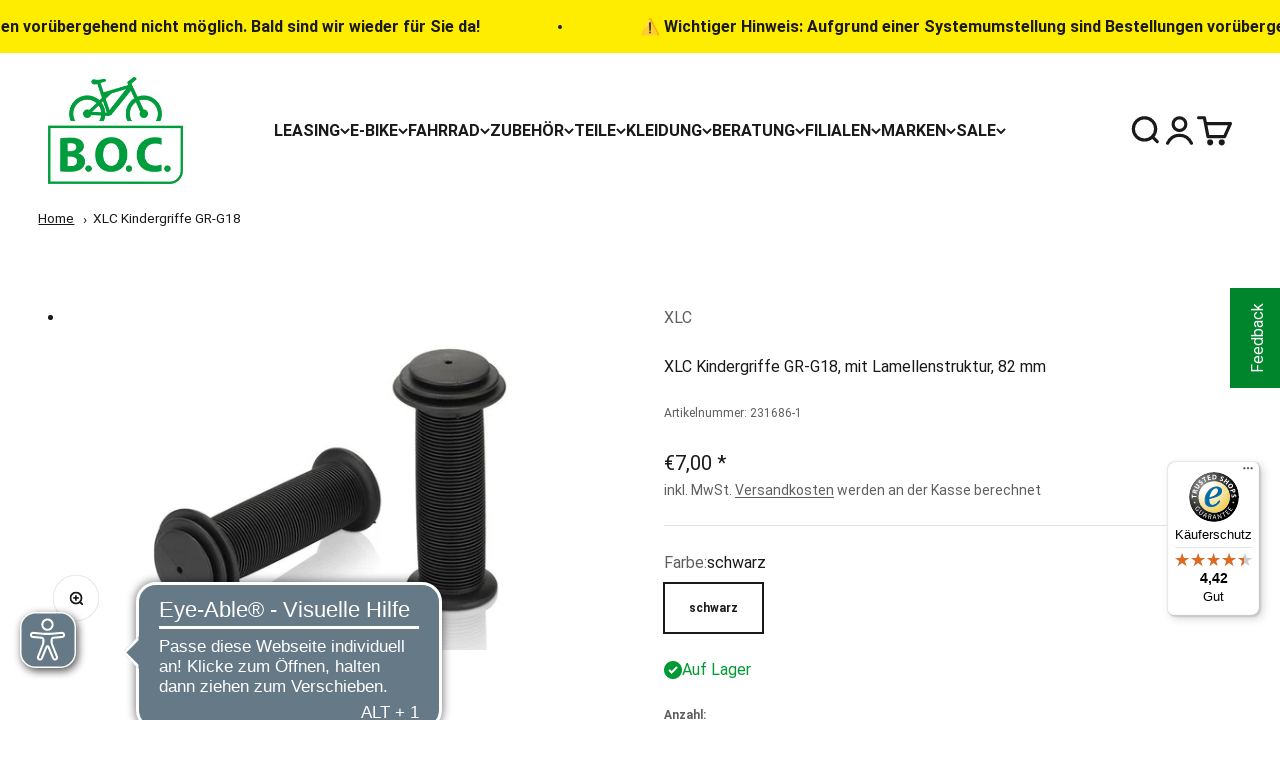

--- FILE ---
content_type: text/html; charset=utf-8
request_url: https://boc24.de/products/xlc-kindergriffe-gr-g18
body_size: 103422
content:
<!doctype html>

<html lang="de" dir="ltr">
  <head>
    <link rel="preconnect" href="//privacy-proxy.usercentrics.eu">
    <link rel="preload" href="//privacy-proxy.usercentrics.eu/latest/uc-block.bundle.js" as="script">

    <meta charset="utf-8">
    <meta name="viewport" content="width=device-width, initial-scale=1.0, height=device-height, minimum-scale=1.0, maximum-scale=1.0">
    <meta name="theme-color" content="#ffffff">
    <meta http-equiv="Content-Security-Policy" content="upgrade-insecure-requests; script-src 'self' 'unsafe-inline' 'unsafe-eval' blob: https://privacy-proxy.usercentrics.eu https://bt.fraud0.com https://analytics.tiktok.com https://api.appmate.io https://cdn.shopify.com https://checkout.shopify.com https://js.stripe.com https://www.googletagmanager.com https://www.google-analytics.com https://api.usercentrics.eu https://web.cmp.usercentrics.eu https://statsjs.klevu.com https://shop.app https://plugin.brevo.com https://cdn1.judge.me https://cdn.judge.me https://cdnwidget.judge.me https://static.klaviyo.com https://tseish-app.connect.trustedshops.com https://dr4qe3ddw9y32.cloudfront.net https://app.usercentrics.eu https://boost-cdn-prod.bc-solutions.net https://cdnjs.cloudflare.com https://cdn.pagefly.io https://cdn.qualitize.de https://js.klevu.com https://polyfill-fastly.net https://sc.boc24.de https://apps.pagefly.io https://ajax.googleapis.com https://sibautomation.com https://www.dwin1.com https://tseish-app.connect.trustedshops.com/ https://www.googletagmanager.com/ https://cdn.tag-monitoring.com https://integrations.etrusted.com https://www.google.com https://bat.bing.com https://static.criteo.net https://tracking.paqato.com https://connect.facebook.net https://sibforms.com https://static.guuru.com https://lantern.roeyecdn.com https://www.gstatic.com https://googleads.g.doubleclick.net https://sslwidget.criteo.com https://widgets.trustedshops.com https://tseish-app.connect.trustedshops.com https://widgets.onlinesizing.bike https://www.paypal.com https://widget.eu.criteo.com https://limits.minmaxify.com https://www.paypalobjects.com https://bundler.nice-team.net https://cdn-bundler.nice-team.net https://boc24.de https://img.idealo.com https://services.mybcapps.com https://pay.google.com https://hyve-shop-connect-ui.wertgarantie-services.de https://siteconnect.wertgarantie-services.de https://cdn.jsdelivr.net https://js.hcaptcha.com https://www.google.com/recaptcha https://bt.fraud0.com https://bike-leasing-calculator.jobrad.org https://boc.dvinci-hr.com https://static.dvinci-easy.com https://premcdn.swymrelay.com https://freecdn.swymrelay.com/ https://cdn.eye-able.com/configs/boc24.de.js https://cdn.eye-able.com/public/js/eyeAble.js https://www.youtube.com/iframe_api https://www.youtube.com/s/player/a1f2424c/www-widgetapi.vflset/www-widgetapi.js https://cdn.brevo.com/js/sdk-loader.js https://upway-public.storage.googleapis.com/scripts/publicPricing.bundle.js;">

    <title>XLC Kindergriffe GR-G18</title>
    <meta name="google-site-verification" content="Mib5NGuixwRmJhy1Lej-q1hRhM8J_GHGQXgXXa-nJdA" />
    <script async crossorigin fetchpriority="high" src="/cdn/shopifycloud/importmap-polyfill/es-modules-shim.2.4.0.js"></script>
<script type="application/javascript" src="https://privacy-proxy.usercentrics.eu/latest/uc-block.bundle.js"></script>
    <script>
      //uc.deactivateBlocking([
      //  'JiFH1ubU', // Paypal
      //]);
    </script>
    
      <style>
        button.uc-embedding-accept { background: #009d3d !important; }
      </style>
      <script id="usercentrics-cmp" 
              src="https://web.cmp.usercentrics.eu/ui/loader.js" 
              data-settings-id="LLY-p8IAm" data-language="de" async></script>
      <script>
        window.addEventListener('UC_UI_CMP_EVENT', function(e) {    
          if (e.detail.type === 'CMP_SHOWN') {
            window.dataLayer = window.dataLayer || [];
  		      window.dataLayer.push({event: 'usercentrics_cmp_shown'});
          }
        });
      </script>
    

    
    <script>(function(w,d,s,l,i){w[l]=w[l]||[];w[l].push({'gtm.start':new Date().getTime(),event:'gtm.js'});var f=d.getElementsByTagName(s)[0],j=d.createElement(s);j.async=true;j.src="https://sc.boc24.de/1feapfmmh.js?"+i;f.parentNode.insertBefore(j,f);})(window,document,'script','dataLayer','8w=aWQ9R1RNLVc4UlJCMkc%3D&page=3');</script>
    
    
    <script>
     (function () {
       'use strict';
       function handleCustomPixelEvent(event) {         
         if (event.data && event.data.event_name === 'sp_event' && event.data.json) {
           try {
             var eventData = JSON.parse(event.data.json);
             window.dataLayer.push(eventData);
           } catch (error) {
             console.error('Error parsing dataLayer JSON:', error);
           }
         }
       }
 
       // Ensure the event listener is added only once
       if (!window.__customPixelListenerAttached) {
         window.addEventListener('message', handleCustomPixelEvent);
         window.__customPixelListenerAttached = true;
       }
     })();
    </script>
    
    
    <script>
      function klevu_customProductImpressions(event) { 
        window.dataLayer.push({
          event: 'klevu_customProductImpressions',
          klevu_results: event,
        });
      }
      
      function klevu_customProductClick(event) {
        window.dataLayer.push({
          event: 'klevu_customProductClick',
          klevu_item: event,
        });
      }
    </script>

    
    <script>
      /**
      * Klevu Search Consent Management with UserCentrics
      * This script ensures Klevu search respects user privacy choices
      * Required for GDPR compliance in EU markets
      */

      var KLEVU_SERVICE_ID = 'cSNlO8BixqDM88';

      /**
      * Check if user has given consent for Klevu in UserCentrics
      * Reads from localStorage where UserCentrics stores consent data
      */
      function hasKlevuConsent() {
        try {
          // Get UserCentrics settings from browser storage
          var settings = JSON.parse(localStorage.getItem('uc_settings'));
          
          if (!settings || !settings.services) {
            return false;
          }
          
          var klevuService = settings.services.find(function(service) {
            return service.id === KLEVU_SERVICE_ID && service.status === true;
          });
          
          return !!klevuService; // Convert to true/false
          
        } catch (error) {
          console.warn('Could not read UserCentrics consent:', error);
          return false; // Default to no consent if there's an error
        }
      }

      /**
      * Update Klevu's consent settings
      * This tells Klevu whether it can collect and use customer data
      */
      function updateKlevuConsent(hasConsent) {
        window.klevuSettings = window.klevuSettings || {};
        window.klevuSettings.dataProtection = {
          useConsent: true,        // Always use consent system
          consentState: hasConsent // User's actual consent choice
        };
      }

      // Set initial consent state when page loads
      var initialConsent = hasKlevuConsent();
      updateKlevuConsent(initialConsent);

      /**
      * Listen for consent changes from UserCentrics
      * This fires when user changes their privacy preferences
      */
      window.addEventListener("ucEvent", function(event) {
        if (event.detail && event.detail.event === "consent_status") {
          var klevuConsented = event.detail['Klevu'] === true;
          updateKlevuConsent(klevuConsented);
        }
      });
    </script>

    

    <link rel="canonical" href="https://boc24.de/products/xlc-kindergriffe-gr-g18">

    <!-- Form validation styles -->
    

    <script type="application/ld+json">
      {
        "@context": "http://schema.org",
        "@type": "Product",
        "description": "",
        "name": "XLC Kindergriffe GR-G18",
        "image": "//boc24.de/cdn/shop/files/az_XLC-Kindergriffe-GR-G18-0-schwarz-231686.jpg?v=1769381367",
        "manufacturer": "XLC",
        "category": "",
        "sku": "231686-1",
        "url": "https://boc24.de/products/xlc-kindergriffe-gr-g18",
        "offers": {
          "@type": "Offer",
          "availability": "https://schema.org/InStock",
          "price": "7.0",
          "priceCurrency": "EUR"
        }
      }
      </script><link rel="shortcut icon" href="//boc24.de/cdn/shop/files/Favicon_BOC_08072022.jpg?v=1657282863&width=96">
      <link rel="apple-touch-icon" href="//boc24.de/cdn/shop/files/Favicon_BOC_08072022.jpg?v=1657282863&width=180"><link rel="preconnect" href="https://cdn.shopify.com">
    <link rel="preconnect" href="https://fonts.shopifycdn.com" crossorigin>
    <link rel="dns-prefetch" href="https://productreviews.shopifycdn.com"><!-- Form validation script -->
    <script src="//boc24.de/cdn/shop/t/415/assets/form-validation.js?v=97609172802564348151760979385" type="text/javascript"></script>

    <script type="application/json" data-theme-settings>
      {
        "form_error_required": "This field cannot be empty",
        "form_error_email": "Please enter a valid email address",
        "form_error_pattern": "Invalid format",
        "form_error_min_length": "Minimum {min} characters required",
        "form_error_max_length": "Maximum {max} characters allowed"
      }
    </script>

    <style data-shopify>
      @font-face {
        font-family: "PT Sans";
        font-weight: 400;
        font-style: normal;
        font-display: swap;
        src: url("//boc24.de/cdn/fonts/pt_sans/ptsans_n4.776d6327a3363bdc4a60096696e44b8f2cd541c4.woff2?h1=Ym9jMjQuZGU&h2=Ym9jMjQuYWNjb3VudC5teXNob3BpZnkuY29t&hmac=1e4a40e000bb1ae7e34c98f4f349ec967f20704d607cebd0a07a8b844adc0223") format("woff2"),
            url("//boc24.de/cdn/fonts/pt_sans/ptsans_n4.0bbc825791f281a5ebcee0a9ae3ecc6551b93726.woff?h1=Ym9jMjQuZGU&h2=Ym9jMjQuYWNjb3VudC5teXNob3BpZnkuY29t&hmac=f61f51584ffa0f58562388e1c79cf3b7058f3e1f68a19956e0be30bcd21f354f") format("woff");
      }

      @font-face {
        font-family: "PT Sans";
        font-weight: 700;
        font-style: normal;
        font-display: swap;
        src: url("//boc24.de/cdn/fonts/pt_sans/ptsans_n7.c749a0b064a97f5c7a1df8f0a6e5570abc392dc4.woff2?h1=Ym9jMjQuZGU&h2=Ym9jMjQuYWNjb3VudC5teXNob3BpZnkuY29t&hmac=b7eb69ca6822ed7f6787dbce763fc5296003da589ae6b75b1d3ce2ab979ac69a") format("woff2"),
            url("//boc24.de/cdn/fonts/pt_sans/ptsans_n7.fb6210b08a554af4e25bd2ba9f9e194fdaaef01d.woff?h1=Ym9jMjQuZGU&h2=Ym9jMjQuYWNjb3VudC5teXNob3BpZnkuY29t&hmac=795a116382e23a3d2973cd59b280ebc9413cec79b33f54feef108a49614a312e") format("woff");
      }

      @font-face {
        font-family: "PT Sans";
        font-weight: 400;
        font-style: italic;
        font-display: swap;
        src: url("//boc24.de/cdn/fonts/pt_sans/ptsans_i4.bcbc9dddd0984927a4a2dffd0bb6a88c90dea4cc.woff2?h1=Ym9jMjQuZGU&h2=Ym9jMjQuYWNjb3VudC5teXNob3BpZnkuY29t&hmac=db6eced4ea43cf949ef4e326e80cb108bd74b13af5485d06055b816613942bfd") format("woff2"),
            url("//boc24.de/cdn/fonts/pt_sans/ptsans_i4.39c57a7d18c3bd0c0a02d6213087d0f015580a75.woff?h1=Ym9jMjQuZGU&h2=Ym9jMjQuYWNjb3VudC5teXNob3BpZnkuY29t&hmac=73108e1a63c4362e9c4d5a614268f135b0ed3d0d64221e33dfd33ba2e2832f1a") format("woff");
      }

      @font-face {
        font-family: "PT Sans";
        font-weight: 700;
        font-style: italic;
        font-display: swap;
        src: url("//boc24.de/cdn/fonts/pt_sans/ptsans_i7.14a139bea6136d3ab96062d22c7f38340d29293f.woff2?h1=Ym9jMjQuZGU&h2=Ym9jMjQuYWNjb3VudC5teXNob3BpZnkuY29t&hmac=c5e8f832fe409e6f6a2ec905ee926b9a280797b53cd778f1a966080ca46a4565") format("woff2"),
            url("//boc24.de/cdn/fonts/pt_sans/ptsans_i7.0a3ef7ec30eb4dd012abfdea8397de8a5cd3a5d6.woff?h1=Ym9jMjQuZGU&h2=Ym9jMjQuYWNjb3VudC5teXNob3BpZnkuY29t&hmac=d985fc5b1b264f24ce57ffc5f02b5753489ce5b80c98c126e31a3d67d9188ca7") format("woff");
      }

      @font-face {
        font-family: "PT Sans";
        font-weight: 400;
        font-style: normal;
        font-display: swap;
        src: url("//boc24.de/cdn/fonts/pt_sans/ptsans_n4.776d6327a3363bdc4a60096696e44b8f2cd541c4.woff2?h1=Ym9jMjQuZGU&h2=Ym9jMjQuYWNjb3VudC5teXNob3BpZnkuY29t&hmac=1e4a40e000bb1ae7e34c98f4f349ec967f20704d607cebd0a07a8b844adc0223") format("woff2"),
            url("//boc24.de/cdn/fonts/pt_sans/ptsans_n4.0bbc825791f281a5ebcee0a9ae3ecc6551b93726.woff?h1=Ym9jMjQuZGU&h2=Ym9jMjQuYWNjb3VudC5teXNob3BpZnkuY29t&hmac=f61f51584ffa0f58562388e1c79cf3b7058f3e1f68a19956e0be30bcd21f354f") format("woff");
      }
    </style><meta property="og:type" content="product">
  <meta property="og:title" content="XLC Kindergriffe GR-G18">
  <meta property="product:price:amount" content="7,00">
  <meta property="product:price:currency" content="EUR">
  <meta property="product:availability" content="in stock"><meta property="og:image" content="http://boc24.de/cdn/shop/files/az_XLC-Kindergriffe-GR-G18-0-schwarz-231686.jpg?v=1769381367&width=2048">
  <meta property="og:image:secure_url" content="https://boc24.de/cdn/shop/files/az_XLC-Kindergriffe-GR-G18-0-schwarz-231686.jpg?v=1769381367&width=2048">
  <meta property="og:image:width" content="1740">
  <meta property="og:image:height" content="979"><meta property="og:url" content="https://boc24.de/products/xlc-kindergriffe-gr-g18">
<meta property="og:site_name" content="B.O.C."><meta name="twitter:card" content="summary"><meta name="twitter:title" content="XLC Kindergriffe GR-G18">
  <meta name="twitter:description" content=""><meta name="twitter:image" content="https://boc24.de/cdn/shop/files/az_XLC-Kindergriffe-GR-G18-0-schwarz-231686.jpg?crop=center&height=1200&v=1769381367&width=1200">
  <meta name="twitter:image:alt" content="{17CD8E29-AADC-46A2-A530-62140F49E65E}"><script type="application/ld+json">{"@context":"http:\/\/schema.org\/","@id":"\/products\/xlc-kindergriffe-gr-g18#product","@type":"ProductGroup","brand":{"@type":"Brand","name":"XLC"},"category":"WG2","description":"","hasVariant":[{"@id":"\/products\/xlc-kindergriffe-gr-g18?variant=44583506870537#variant","@type":"Product","gtin":"4055149218140","image":"https:\/\/boc24.de\/cdn\/shop\/files\/az_XLC-Kindergriffe-GR-G18-0-schwarz-231686.jpg?v=1769381367\u0026width=1920","name":"XLC Kindergriffe GR-G18 - schwarz","offers":{"@id":"\/products\/xlc-kindergriffe-gr-g18?variant=44583506870537#offer","@type":"Offer","availability":"http:\/\/schema.org\/InStock","price":"7.00","priceCurrency":"EUR","url":"https:\/\/boc24.de\/products\/xlc-kindergriffe-gr-g18?variant=44583506870537"},"sku":"231686-1"}],"name":"XLC Kindergriffe GR-G18","productGroupID":"8296850129161","url":"https:\/\/boc24.de\/products\/xlc-kindergriffe-gr-g18"}</script><script type="application/ld+json">
  {
    "@context": "https://schema.org",
    "@type": "BreadcrumbList",
    "itemListElement": [{
        "@type": "ListItem",
        "position": 1,
        "name": "Home",
        "item": "https://boc24.de"
      },{
            "@type": "ListItem",
            "position": 2,
            "name": "XLC Kindergriffe GR-G18",
            "item": "https://boc24.de/products/xlc-kindergriffe-gr-g18"
          }]
  }
</script><style>/* Typography (heading) */
  

/* Typography (body) */
  



:root {
    /**
     * ---------------------------------------------------------------------
     * SPACING VARIABLES
     *
     * We are using a spacing inspired from frameworks like Tailwind CSS.
     * ---------------------------------------------------------------------
     */
    --spacing-0-5: 0.125rem; /* 2px */
    --spacing-1: 0.25rem; /* 4px */
    --spacing-1-5: 0.375rem; /* 6px */
    --spacing-2: 0.5rem; /* 8px */
    --spacing-2-5: 0.625rem; /* 10px */
    --spacing-3: 0.75rem; /* 12px */
    --spacing-3-5: 0.875rem; /* 14px */
    --spacing-4: 1rem; /* 16px */
    --spacing-4-5: 1.125rem; /* 18px */
    --spacing-5: 1.25rem; /* 20px */
    --spacing-5-5: 1.375rem; /* 22px */
    --spacing-6: 1.5rem; /* 24px */
    --spacing-6-5: 1.625rem; /* 26px */
    --spacing-7: 1.75rem; /* 28px */
    --spacing-7-5: 1.875rem; /* 30px */
    --spacing-8: 2rem; /* 32px */
    --spacing-8-5: 2.125rem; /* 34px */
    --spacing-9: 2.25rem; /* 36px */
    --spacing-9-5: 2.375rem; /* 38px */
    --spacing-10: 2.5rem; /* 40px */
    --spacing-11: 2.75rem; /* 44px */
    --spacing-12: 3rem; /* 48px */
    --spacing-14: 3.5rem; /* 56px */
    --spacing-16: 4rem; /* 64px */
    --spacing-18: 4.5rem; /* 72px */
    --spacing-20: 5rem; /* 80px */
    --spacing-24: 6rem; /* 96px */
    --spacing-28: 7rem; /* 112px */
    --spacing-32: 8rem; /* 128px */
    --spacing-36: 9rem; /* 144px */
    --spacing-40: 10rem; /* 160px */
    --spacing-44: 11rem; /* 176px */
    --spacing-48: 12rem; /* 192px */
    --spacing-52: 13rem; /* 208px */
    --spacing-56: 14rem; /* 224px */
    --spacing-60: 15rem; /* 240px */
    --spacing-64: 16rem; /* 256px */
    --spacing-72: 18rem; /* 288px */
    --spacing-80: 20rem; /* 320px */
    --spacing-96: 24rem; /* 384px */

    /* Container */
    --container-max-width: 1800px;
    --container-narrow-max-width: 1550px;
    --container-gutter: var(--spacing-5);
    --section-outer-spacing-block: var(--spacing-8);
    --section-inner-max-spacing-block: var(--spacing-8);
    --section-inner-spacing-inline: var(--container-gutter);
    --section-stack-spacing-block: var(--spacing-8);

    /* Grid gutter */
    --grid-gutter: var(--spacing-5);

    /* Product list settings */
    --product-list-row-gap: var(--spacing-8);
    --product-list-column-gap: var(--grid-gutter);

    /* Form settings */
    --input-gap: var(--spacing-2);
    --input-height: 2.625rem;
    --input-padding-inline: var(--spacing-4);

    /* Other sizes */
    --sticky-area-height: calc(var(--sticky-announcement-bar-enabled, 0) * var(--announcement-bar-height, 0px) + var(--sticky-header-enabled, 0) * var(--header-height, 0px));

    /* RTL support */
    --transform-logical-flip: 1;
    --transform-origin-start: left;
    --transform-origin-end: right;

    /**
     * ---------------------------------------------------------------------
     * TYPOGRAPHY
     * ---------------------------------------------------------------------
     */

    /* Font properties */
    --heading-font-family: "system_ui", -apple-system, 'Segoe UI', Roboto, 'Helvetica Neue', 'Noto Sans', 'Liberation Sans', Arial, sans-serif, 'Apple Color Emoji', 'Segoe UI Emoji', 'Segoe UI Symbol', 'Noto Color Emoji';
    --heading-font-weight: 400;
    --heading-font-style: normal;
    --heading-text-transform: normal;
    --heading-letter-spacing: 0.0em;
    --text-font-family: "system_ui", -apple-system, 'Segoe UI', Roboto, 'Helvetica Neue', 'Noto Sans', 'Liberation Sans', Arial, sans-serif, 'Apple Color Emoji', 'Segoe UI Emoji', 'Segoe UI Symbol', 'Noto Color Emoji';
    --text-font-weight: 400;
    --text-font-style: normal;
    --text-letter-spacing: 0.0em;

    /* Font sizes */
    --text-h0: 3rem;
    --text-h1: 2.5rem;
    --text-h2: 2rem;
    --text-h3: 1.5rem;
    --text-h4: 1.375rem;
    --text-h5: 1.125rem;
    --text-h6: 1rem;
    --text-xs: 0.6875rem;
    --text-sm: 0.75rem;
    --text-base: 0.875rem;
    --text-lg: 1.125rem;

    /**
     * ---------------------------------------------------------------------
     * COLORS
     * ---------------------------------------------------------------------
     */

     --color-bc-main: #009d3d;
    --color-bc-main-light: #dbebd7;
    --color-bc-main-dark: #017f31;
    --color-bc-main-80: #46ac58;
    --color-bc-main-60: #85c181;
    --color-bc-main-40: #b4d7ad;
    --color-bc-grey: #e6e6e6;
    --color-bc-grey-dark: #c3c3c3;
    --color-bc-grey-darker: #505050;
    --color-bc-red: #e41d48;
    --color-bc-red-dark: #bd2804;
    --swiper-theme-color: #666666;
    --swiper-navigation-color: #666666;
    --swiper-pagination-color: #666666;
    --color-bc-yellow: #ffed00;
    --color-bc-grey-e-bike: #7c909b;

    /* Color settings */--accent: 26 26 26;
    --text-primary: 26 26 26;
    --background-primary: 255 255 255;
    --dialog-background: 255 255 255;
    --border-color: var(--text-color, var(--text-primary)) / 0.12;

    /* Button colors */
    --button-background-primary: 26 26 26;
    --button-text-primary: 255 255 255;
    --button-background-secondary: 0 153 51;
    --button-text-secondary: 26 26 26;

    /* Status colors */
    --success-background: 224 243 231;
    --success-text: 0 153 51;
    --warning-background: 255 253 224;
    --warning-text: 255 237 0;
    --error-background: 252 228 233;
    --error-text: 228 29 72;

    /* Product colors */
    --on-sale-text: 228 29 72;
    --on-sale-badge-background: 228 29 72;
    --on-sale-badge-text: 255 255 255;
    --sold-out-badge-background: 228 29 72;
    --sold-out-badge-text: 255 255 255;
    --primary-badge-background: 0 0 0;
    --primary-badge-text: 255 255 255;
    --star-color: 255 237 0;
    --product-card-background: 255 255 255;
    --product-card-text: 26 26 26;

    /* Header colors */
    --header-background: 255 255 255;
    --header-text: 26 26 26;

    /* Footer colors */
    --footer-background: 255 255 255;
    --footer-text: 26 26 26;

    /* Rounded variables (used for border radius) */
    --rounded-xs: 0.0rem;
    --rounded-sm: 0.0rem;
    --rounded: 0.0rem;
    --rounded-lg: 0.0rem;
    --rounded-full: 9999px;

    --rounded-button: 0.0rem;
    --rounded-input: 0.5rem;

    /* Box shadow */
    --shadow-sm: 0 2px 8px rgb(var(--text-primary) / 0.0);
    --shadow: 0 5px 15px rgb(var(--text-primary) / 0.0);
    --shadow-md: 0 5px 30px rgb(var(--text-primary) / 0.0);
    --shadow-block: 0px 0px 0px rgb(var(--text-primary) / 0.0);

    /**
     * ---------------------------------------------------------------------
     * OTHER
     * ---------------------------------------------------------------------
     */

    --stagger-products-reveal-opacity: 0;
    --cursor-close-svg-url: url(//boc24.de/cdn/shop/t/415/assets/cursor-close.svg?v=147174565022153725511744108308);
    --cursor-zoom-in-svg-url: url(//boc24.de/cdn/shop/t/415/assets/cursor-zoom-in.svg?v=154953035094101115921744108308);
    --cursor-zoom-out-svg-url: url(//boc24.de/cdn/shop/t/415/assets/cursor-zoom-out.svg?v=16155520337305705181744108308);
    --checkmark-svg-url: url(//boc24.de/cdn/shop/t/415/assets/checkmark.svg?v=77552481021870063511744108308);
  }

  [dir="rtl"]:root {
    /* RTL support */
    --transform-logical-flip: -1;
    --transform-origin-start: right;
    --transform-origin-end: left;
  }

  @media screen and (min-width: 700px) {
    :root {
      /* Typography (font size) */
      --text-h0: 4rem;
      --text-h1: 3rem;
      --text-h2: 2.5rem;
      --text-h3: 2rem;
      --text-h4: 1.625rem;
      --text-h5: 1.25rem;
      --text-h6: 1.125rem;

      --text-xs: 0.75rem;
      --text-sm: 0.875rem;
      --text-base: 1.0rem;
      --text-lg: 1.25rem;

      /* Spacing */
      --container-gutter: 2rem;
      --section-outer-spacing-block: var(--spacing-12);
      --section-inner-max-spacing-block: var(--spacing-10);
      --section-inner-spacing-inline: var(--spacing-10);
      --section-stack-spacing-block: var(--spacing-10);

      /* Grid gutter */
      --grid-gutter: var(--spacing-6);

      /* Product list settings */
      --product-list-row-gap: var(--spacing-12);

      /* Form settings */
      --input-gap: 1rem;
      --input-height: 3.125rem;
      --input-padding-inline: var(--spacing-5);
    }
  }

  @media screen and (min-width: 1000px) {
    :root {
      /* Spacing settings */
      --container-gutter: var(--spacing-12);
      --section-outer-spacing-block: var(--spacing-14);
      --section-inner-max-spacing-block: var(--spacing-12);
      --section-inner-spacing-inline: var(--spacing-12);
      --section-stack-spacing-block: var(--spacing-10);
    }
  }

  @media screen and (min-width: 1150px) {
    :root {
      /* Spacing settings */
      --container-gutter: var(--spacing-12);
      --section-outer-spacing-block: var(--spacing-14);
      --section-inner-max-spacing-block: var(--spacing-12);
      --section-inner-spacing-inline: var(--spacing-12);
      --section-stack-spacing-block: var(--spacing-12);
    }
  }

  @media screen and (min-width: 1400px) {
    :root {
      /* Typography (font size) */
      --text-h0: 5rem;
      --text-h1: 3.75rem;
      --text-h2: 3rem;
      --text-h3: 2.25rem;
      --text-h4: 2rem;
      --text-h5: 1.5rem;
      --text-h6: 1.25rem;

      --section-outer-spacing-block: var(--spacing-16);
      --section-inner-max-spacing-block: var(--spacing-14);
      --section-inner-spacing-inline: var(--spacing-14);
    }
  }

  @media screen and (min-width: 1600px) {
    :root {
      --section-outer-spacing-block: var(--spacing-16);
      --section-inner-max-spacing-block: var(--spacing-16);
      --section-inner-spacing-inline: var(--spacing-16);
    }
  }

  /**
   * ---------------------------------------------------------------------
   * LIQUID DEPENDANT CSS
   *
   * Our main CSS is Liquid free, but some very specific features depend on
   * theme settings, so we have them here
   * ---------------------------------------------------------------------
   */@media screen and (pointer: fine) {
        .button:not([disabled]):hover, .btn:not([disabled]):hover, .shopify-payment-button__button--unbranded:not([disabled]):hover {
          --button-background-opacity: 0.85;
        }

        .button--subdued:not([disabled]):hover {
          --button-background: var(--text-color) / .05 !important;
        }
      }</style><script>
  // This allows to expose several variables to the global scope, to be used in scripts
  window.themeVariables = {
    settings: {
      showPageTransition: null,
      staggerProductsApparition: true,
      reduceDrawerAnimation: false,
      reduceMenuAnimation: false,
      headingApparition: "split_fade",
      pageType: "product",
      moneyFormat: "€{{amount_with_comma_separator}}",
      moneyWithCurrencyFormat: "€{{amount_with_comma_separator}} EUR",
      currencyCodeEnabled: false,
      cartType: "page",
      showDiscount: true,
      discountMode: "percentage",
      pageBackground: "#ffffff",
      textColor: "#1a1a1a"
    },

    strings: {
      accessibilityClose: "Schließen",
      accessibilityNext: "Vor",
      accessibilityPrevious: "Zurück",
      closeGallery: "Galerie schließen",
      zoomGallery: "Bild vergrößern",
      errorGallery: "Bild kann nicht geladen werden",
      searchNoResults: "Keine Treffer",
      addOrderNote: "Bestellhinweis hinzufügen",
      editOrderNote: "Bestellhinweis bearbeiten",
      shippingEstimatorNoResults: "Tut uns leid, aber wir verschicken leider nicht an deine Adresse.",
      shippingEstimatorOneResult: "Für deine Adresse gibt es einen Versandtarif:",
      shippingEstimatorMultipleResults: "Für deine Adresse gibt es mehrere Versandtarife:",
      shippingEstimatorError: "Beim Berechnen der Versandkosten ist ein Fehler aufgetreten:"
    },

    breakpoints: {
      'sm': 'screen and (min-width: 700px)',
      'md': 'screen and (min-width: 1000px)',
      'lg': 'screen and (min-width: 1150px)',
      'xl': 'screen and (min-width: 1400px)',

      'sm-max': 'screen and (max-width: 699px)',
      'md-max': 'screen and (max-width: 999px)',
      'lg-max': 'screen and (max-width: 1149px)',
      'xl-max': 'screen and (max-width: 1399px)'
    }
  };

  // For detecting native share
  document.documentElement.classList.add(`native-share--${navigator.share ? 'enabled' : 'disabled'}`);// We save the product ID in local storage to be eventually used for recently viewed section
    try {
      const recentlyViewedProducts = new Set(JSON.parse(localStorage.getItem('theme:recently-viewed-products') || '[]'));

      recentlyViewedProducts.delete(8296850129161); // Delete first to re-move the product
      recentlyViewedProducts.add(8296850129161);

      localStorage.setItem('theme:recently-viewed-products', JSON.stringify(Array.from(recentlyViewedProducts.values()).reverse()));
    } catch (e) {
      // Safari in private mode does not allow setting item, we silently fail
    }</script><script>
      if (!(HTMLScriptElement.supports && HTMLScriptElement.supports('importmap'))) {
        const importMapPolyfill = document.createElement('script');
        importMapPolyfill.async = true;
        importMapPolyfill.src = "//boc24.de/cdn/shop/t/415/assets/es-module-shims.min.js?v=98603786603752121101744108252";

        document.head.appendChild(importMapPolyfill);
      }
    </script>

    <script type="importmap">{
        "imports": {
          "vendor": "//boc24.de/cdn/shop/t/415/assets/vendor.min.js?v=37127808935879722241744108255",
          "utils": "//boc24.de/cdn/shop/t/415/assets/utils.js?v=126547459359488663231751444574",
          "theme": "//boc24.de/cdn/shop/t/415/assets/theme.js?v=89206647267414704601763979799",
          "photoswipe": "//boc24.de/cdn/shop/t/415/assets/photoswipe.min.js?v=13374349288281597431744108249"
        }
      }
    </script>

    <script type="module" src="//boc24.de/cdn/shop/t/415/assets/vendor.min.js?v=37127808935879722241744108255"></script>
    <script type="module" src="//boc24.de/cdn/shop/t/415/assets/theme.js?v=89206647267414704601763979799"></script>
    
      <script type="module" src="//boc24.de/cdn/shop/t/415/assets/latori-custom-pdp.js?v=52833054213998563141769423064" async></script><link href="//boc24.de/cdn/shop/t/415/assets/latori-pdp.css?v=89366012547398831621744108254" rel="stylesheet" type="text/css" media="all" />
    <script src="https://cdn.qualitize.de/js/plugins/websiteIntegration.latest.min.js" type="text/javascript"></script>
    
    <script>window.performance && window.performance.mark && window.performance.mark('shopify.content_for_header.start');</script><meta id="shopify-digital-wallet" name="shopify-digital-wallet" content="/58216775854/digital_wallets/dialog">
<meta name="shopify-checkout-api-token" content="8ccefaf7036cce65adbe176a4bfaa8d3">
<meta id="in-context-paypal-metadata" data-shop-id="58216775854" data-venmo-supported="false" data-environment="production" data-locale="de_DE" data-paypal-v4="true" data-currency="EUR">
<link rel="alternate" type="application/json+oembed" href="https://boc24.de/products/xlc-kindergriffe-gr-g18.oembed">
<script async="async" src="/checkouts/internal/preloads.js?locale=de-DE"></script>
<link rel="preconnect" href="https://shop.app" crossorigin="anonymous">
<script async="async" src="https://shop.app/checkouts/internal/preloads.js?locale=de-DE&shop_id=58216775854" crossorigin="anonymous"></script>
<script id="apple-pay-shop-capabilities" type="application/json">{"shopId":58216775854,"countryCode":"DE","currencyCode":"EUR","merchantCapabilities":["supports3DS"],"merchantId":"gid:\/\/shopify\/Shop\/58216775854","merchantName":"B.O.C.","requiredBillingContactFields":["postalAddress","email"],"requiredShippingContactFields":["postalAddress","email"],"shippingType":"shipping","supportedNetworks":["visa","maestro","masterCard","amex"],"total":{"type":"pending","label":"B.O.C.","amount":"1.00"},"shopifyPaymentsEnabled":true,"supportsSubscriptions":true}</script>
<script id="shopify-features" type="application/json">{"accessToken":"8ccefaf7036cce65adbe176a4bfaa8d3","betas":["rich-media-storefront-analytics"],"domain":"boc24.de","predictiveSearch":true,"shopId":58216775854,"locale":"de"}</script>
<script>var Shopify = Shopify || {};
Shopify.shop = "boc24.myshopify.com";
Shopify.locale = "de";
Shopify.currency = {"active":"EUR","rate":"1.0"};
Shopify.country = "DE";
Shopify.theme = {"name":"boc24.myshopify.com\/master---boc24.myshopify.com","id":147380404489,"schema_name":"Impact","schema_version":"6.5.0","theme_store_id":null,"role":"main"};
Shopify.theme.handle = "null";
Shopify.theme.style = {"id":null,"handle":null};
Shopify.cdnHost = "boc24.de/cdn";
Shopify.routes = Shopify.routes || {};
Shopify.routes.root = "/";</script>
<script type="module">!function(o){(o.Shopify=o.Shopify||{}).modules=!0}(window);</script>
<script>!function(o){function n(){var o=[];function n(){o.push(Array.prototype.slice.apply(arguments))}return n.q=o,n}var t=o.Shopify=o.Shopify||{};t.loadFeatures=n(),t.autoloadFeatures=n()}(window);</script>
<script>
  window.ShopifyPay = window.ShopifyPay || {};
  window.ShopifyPay.apiHost = "shop.app\/pay";
  window.ShopifyPay.redirectState = null;
</script>
<script id="shop-js-analytics" type="application/json">{"pageType":"product"}</script>
<script defer="defer" async type="module" src="//boc24.de/cdn/shopifycloud/shop-js/modules/v2/client.init-shop-cart-sync_e98Ab_XN.de.esm.js"></script>
<script defer="defer" async type="module" src="//boc24.de/cdn/shopifycloud/shop-js/modules/v2/chunk.common_Pcw9EP95.esm.js"></script>
<script defer="defer" async type="module" src="//boc24.de/cdn/shopifycloud/shop-js/modules/v2/chunk.modal_CzmY4ZhL.esm.js"></script>
<script type="module">
  await import("//boc24.de/cdn/shopifycloud/shop-js/modules/v2/client.init-shop-cart-sync_e98Ab_XN.de.esm.js");
await import("//boc24.de/cdn/shopifycloud/shop-js/modules/v2/chunk.common_Pcw9EP95.esm.js");
await import("//boc24.de/cdn/shopifycloud/shop-js/modules/v2/chunk.modal_CzmY4ZhL.esm.js");

  window.Shopify.SignInWithShop?.initShopCartSync?.({"fedCMEnabled":true,"windoidEnabled":true});

</script>
<script>
  window.Shopify = window.Shopify || {};
  if (!window.Shopify.featureAssets) window.Shopify.featureAssets = {};
  window.Shopify.featureAssets['shop-js'] = {"shop-cart-sync":["modules/v2/client.shop-cart-sync_DazCVyJ3.de.esm.js","modules/v2/chunk.common_Pcw9EP95.esm.js","modules/v2/chunk.modal_CzmY4ZhL.esm.js"],"init-fed-cm":["modules/v2/client.init-fed-cm_D0AulfmK.de.esm.js","modules/v2/chunk.common_Pcw9EP95.esm.js","modules/v2/chunk.modal_CzmY4ZhL.esm.js"],"shop-cash-offers":["modules/v2/client.shop-cash-offers_BISyWFEA.de.esm.js","modules/v2/chunk.common_Pcw9EP95.esm.js","modules/v2/chunk.modal_CzmY4ZhL.esm.js"],"shop-login-button":["modules/v2/client.shop-login-button_D_c1vx_E.de.esm.js","modules/v2/chunk.common_Pcw9EP95.esm.js","modules/v2/chunk.modal_CzmY4ZhL.esm.js"],"pay-button":["modules/v2/client.pay-button_CHADzJ4g.de.esm.js","modules/v2/chunk.common_Pcw9EP95.esm.js","modules/v2/chunk.modal_CzmY4ZhL.esm.js"],"shop-button":["modules/v2/client.shop-button_CQnD2U3v.de.esm.js","modules/v2/chunk.common_Pcw9EP95.esm.js","modules/v2/chunk.modal_CzmY4ZhL.esm.js"],"avatar":["modules/v2/client.avatar_BTnouDA3.de.esm.js"],"init-windoid":["modules/v2/client.init-windoid_CmA0-hrC.de.esm.js","modules/v2/chunk.common_Pcw9EP95.esm.js","modules/v2/chunk.modal_CzmY4ZhL.esm.js"],"init-shop-for-new-customer-accounts":["modules/v2/client.init-shop-for-new-customer-accounts_BCzC_Mib.de.esm.js","modules/v2/client.shop-login-button_D_c1vx_E.de.esm.js","modules/v2/chunk.common_Pcw9EP95.esm.js","modules/v2/chunk.modal_CzmY4ZhL.esm.js"],"init-shop-email-lookup-coordinator":["modules/v2/client.init-shop-email-lookup-coordinator_DYzOit4u.de.esm.js","modules/v2/chunk.common_Pcw9EP95.esm.js","modules/v2/chunk.modal_CzmY4ZhL.esm.js"],"init-shop-cart-sync":["modules/v2/client.init-shop-cart-sync_e98Ab_XN.de.esm.js","modules/v2/chunk.common_Pcw9EP95.esm.js","modules/v2/chunk.modal_CzmY4ZhL.esm.js"],"shop-toast-manager":["modules/v2/client.shop-toast-manager_Bc-1elH8.de.esm.js","modules/v2/chunk.common_Pcw9EP95.esm.js","modules/v2/chunk.modal_CzmY4ZhL.esm.js"],"init-customer-accounts":["modules/v2/client.init-customer-accounts_CqlRHmZs.de.esm.js","modules/v2/client.shop-login-button_D_c1vx_E.de.esm.js","modules/v2/chunk.common_Pcw9EP95.esm.js","modules/v2/chunk.modal_CzmY4ZhL.esm.js"],"init-customer-accounts-sign-up":["modules/v2/client.init-customer-accounts-sign-up_DZmBw6yB.de.esm.js","modules/v2/client.shop-login-button_D_c1vx_E.de.esm.js","modules/v2/chunk.common_Pcw9EP95.esm.js","modules/v2/chunk.modal_CzmY4ZhL.esm.js"],"shop-follow-button":["modules/v2/client.shop-follow-button_Cx-w7rSq.de.esm.js","modules/v2/chunk.common_Pcw9EP95.esm.js","modules/v2/chunk.modal_CzmY4ZhL.esm.js"],"checkout-modal":["modules/v2/client.checkout-modal_Djjmh8qM.de.esm.js","modules/v2/chunk.common_Pcw9EP95.esm.js","modules/v2/chunk.modal_CzmY4ZhL.esm.js"],"shop-login":["modules/v2/client.shop-login_DMZMgoZf.de.esm.js","modules/v2/chunk.common_Pcw9EP95.esm.js","modules/v2/chunk.modal_CzmY4ZhL.esm.js"],"lead-capture":["modules/v2/client.lead-capture_SqejaEd8.de.esm.js","modules/v2/chunk.common_Pcw9EP95.esm.js","modules/v2/chunk.modal_CzmY4ZhL.esm.js"],"payment-terms":["modules/v2/client.payment-terms_DUeEqFTJ.de.esm.js","modules/v2/chunk.common_Pcw9EP95.esm.js","modules/v2/chunk.modal_CzmY4ZhL.esm.js"]};
</script>
<script>(function() {
  var isLoaded = false;
  function asyncLoad() {
    if (isLoaded) return;
    isLoaded = true;
    var urls = ["\/\/cdn.shopify.com\/proxy\/07f7afdb77128851a1876910c4064bcc41a426762a2a8a7a0a27e7d33a76ab18\/shopify-script-tags.s3.eu-west-1.amazonaws.com\/smartseo\/instantpage.js?shop=boc24.myshopify.com\u0026sp-cache-control=cHVibGljLCBtYXgtYWdlPTkwMA","https:\/\/tseish-app.connect.trustedshops.com\/esc.js?apiBaseUrl=aHR0cHM6Ly90c2Vpc2gtYXBwLmNvbm5lY3QudHJ1c3RlZHNob3BzLmNvbQ==\u0026instanceId=Ym9jMjQubXlzaG9waWZ5LmNvbQ==\u0026shop=boc24.myshopify.com"];
    for (var i = 0; i < urls.length; i++) {
      var s = document.createElement('script');
      s.type = 'text/javascript';
      s.async = true;
      s.src = urls[i];
      var x = document.getElementsByTagName('script')[0];
      x.parentNode.insertBefore(s, x);
    }
  };
  if(window.attachEvent) {
    window.attachEvent('onload', asyncLoad);
  } else {
    window.addEventListener('load', asyncLoad, false);
  }
})();</script>
<script id="__st">var __st={"a":58216775854,"offset":3600,"reqid":"d6530ec1-9046-4ac5-8755-5a0b64d02939-1769475938","pageurl":"boc24.de\/products\/xlc-kindergriffe-gr-g18","u":"db89e2e2c499","p":"product","rtyp":"product","rid":8296850129161};</script>
<script>window.ShopifyPaypalV4VisibilityTracking = true;</script>
<script id="captcha-bootstrap">!function(){'use strict';const t='contact',e='account',n='new_comment',o=[[t,t],['blogs',n],['comments',n],[t,'customer']],c=[[e,'customer_login'],[e,'guest_login'],[e,'recover_customer_password'],[e,'create_customer']],r=t=>t.map((([t,e])=>`form[action*='/${t}']:not([data-nocaptcha='true']) input[name='form_type'][value='${e}']`)).join(','),a=t=>()=>t?[...document.querySelectorAll(t)].map((t=>t.form)):[];function s(){const t=[...o],e=r(t);return a(e)}const i='password',u='form_key',d=['recaptcha-v3-token','g-recaptcha-response','h-captcha-response',i],f=()=>{try{return window.sessionStorage}catch{return}},m='__shopify_v',_=t=>t.elements[u];function p(t,e,n=!1){try{const o=window.sessionStorage,c=JSON.parse(o.getItem(e)),{data:r}=function(t){const{data:e,action:n}=t;return t[m]||n?{data:e,action:n}:{data:t,action:n}}(c);for(const[e,n]of Object.entries(r))t.elements[e]&&(t.elements[e].value=n);n&&o.removeItem(e)}catch(o){console.error('form repopulation failed',{error:o})}}const l='form_type',E='cptcha';function T(t){t.dataset[E]=!0}const w=window,h=w.document,L='Shopify',v='ce_forms',y='captcha';let A=!1;((t,e)=>{const n=(g='f06e6c50-85a8-45c8-87d0-21a2b65856fe',I='https://cdn.shopify.com/shopifycloud/storefront-forms-hcaptcha/ce_storefront_forms_captcha_hcaptcha.v1.5.2.iife.js',D={infoText:'Durch hCaptcha geschützt',privacyText:'Datenschutz',termsText:'Allgemeine Geschäftsbedingungen'},(t,e,n)=>{const o=w[L][v],c=o.bindForm;if(c)return c(t,g,e,D).then(n);var r;o.q.push([[t,g,e,D],n]),r=I,A||(h.body.append(Object.assign(h.createElement('script'),{id:'captcha-provider',async:!0,src:r})),A=!0)});var g,I,D;w[L]=w[L]||{},w[L][v]=w[L][v]||{},w[L][v].q=[],w[L][y]=w[L][y]||{},w[L][y].protect=function(t,e){n(t,void 0,e),T(t)},Object.freeze(w[L][y]),function(t,e,n,w,h,L){const[v,y,A,g]=function(t,e,n){const i=e?o:[],u=t?c:[],d=[...i,...u],f=r(d),m=r(i),_=r(d.filter((([t,e])=>n.includes(e))));return[a(f),a(m),a(_),s()]}(w,h,L),I=t=>{const e=t.target;return e instanceof HTMLFormElement?e:e&&e.form},D=t=>v().includes(t);t.addEventListener('submit',(t=>{const e=I(t);if(!e)return;const n=D(e)&&!e.dataset.hcaptchaBound&&!e.dataset.recaptchaBound,o=_(e),c=g().includes(e)&&(!o||!o.value);(n||c)&&t.preventDefault(),c&&!n&&(function(t){try{if(!f())return;!function(t){const e=f();if(!e)return;const n=_(t);if(!n)return;const o=n.value;o&&e.removeItem(o)}(t);const e=Array.from(Array(32),(()=>Math.random().toString(36)[2])).join('');!function(t,e){_(t)||t.append(Object.assign(document.createElement('input'),{type:'hidden',name:u})),t.elements[u].value=e}(t,e),function(t,e){const n=f();if(!n)return;const o=[...t.querySelectorAll(`input[type='${i}']`)].map((({name:t})=>t)),c=[...d,...o],r={};for(const[a,s]of new FormData(t).entries())c.includes(a)||(r[a]=s);n.setItem(e,JSON.stringify({[m]:1,action:t.action,data:r}))}(t,e)}catch(e){console.error('failed to persist form',e)}}(e),e.submit())}));const S=(t,e)=>{t&&!t.dataset[E]&&(n(t,e.some((e=>e===t))),T(t))};for(const o of['focusin','change'])t.addEventListener(o,(t=>{const e=I(t);D(e)&&S(e,y())}));const B=e.get('form_key'),M=e.get(l),P=B&&M;t.addEventListener('DOMContentLoaded',(()=>{const t=y();if(P)for(const e of t)e.elements[l].value===M&&p(e,B);[...new Set([...A(),...v().filter((t=>'true'===t.dataset.shopifyCaptcha))])].forEach((e=>S(e,t)))}))}(h,new URLSearchParams(w.location.search),n,t,e,['guest_login'])})(!0,!0)}();</script>
<script integrity="sha256-4kQ18oKyAcykRKYeNunJcIwy7WH5gtpwJnB7kiuLZ1E=" data-source-attribution="shopify.loadfeatures" defer="defer" src="//boc24.de/cdn/shopifycloud/storefront/assets/storefront/load_feature-a0a9edcb.js" crossorigin="anonymous"></script>
<script crossorigin="anonymous" defer="defer" src="//boc24.de/cdn/shopifycloud/storefront/assets/shopify_pay/storefront-65b4c6d7.js?v=20250812"></script>
<script data-source-attribution="shopify.dynamic_checkout.dynamic.init">var Shopify=Shopify||{};Shopify.PaymentButton=Shopify.PaymentButton||{isStorefrontPortableWallets:!0,init:function(){window.Shopify.PaymentButton.init=function(){};var t=document.createElement("script");t.src="https://boc24.de/cdn/shopifycloud/portable-wallets/latest/portable-wallets.de.js",t.type="module",document.head.appendChild(t)}};
</script>
<script data-source-attribution="shopify.dynamic_checkout.buyer_consent">
  function portableWalletsHideBuyerConsent(e){var t=document.getElementById("shopify-buyer-consent"),n=document.getElementById("shopify-subscription-policy-button");t&&n&&(t.classList.add("hidden"),t.setAttribute("aria-hidden","true"),n.removeEventListener("click",e))}function portableWalletsShowBuyerConsent(e){var t=document.getElementById("shopify-buyer-consent"),n=document.getElementById("shopify-subscription-policy-button");t&&n&&(t.classList.remove("hidden"),t.removeAttribute("aria-hidden"),n.addEventListener("click",e))}window.Shopify?.PaymentButton&&(window.Shopify.PaymentButton.hideBuyerConsent=portableWalletsHideBuyerConsent,window.Shopify.PaymentButton.showBuyerConsent=portableWalletsShowBuyerConsent);
</script>
<script data-source-attribution="shopify.dynamic_checkout.cart.bootstrap">document.addEventListener("DOMContentLoaded",(function(){function t(){return document.querySelector("shopify-accelerated-checkout-cart, shopify-accelerated-checkout")}if(t())Shopify.PaymentButton.init();else{new MutationObserver((function(e,n){t()&&(Shopify.PaymentButton.init(),n.disconnect())})).observe(document.body,{childList:!0,subtree:!0})}}));
</script>
<link id="shopify-accelerated-checkout-styles" rel="stylesheet" media="screen" href="https://boc24.de/cdn/shopifycloud/portable-wallets/latest/accelerated-checkout-backwards-compat.css" crossorigin="anonymous">
<style id="shopify-accelerated-checkout-cart">
        #shopify-buyer-consent {
  margin-top: 1em;
  display: inline-block;
  width: 100%;
}

#shopify-buyer-consent.hidden {
  display: none;
}

#shopify-subscription-policy-button {
  background: none;
  border: none;
  padding: 0;
  text-decoration: underline;
  font-size: inherit;
  cursor: pointer;
}

#shopify-subscription-policy-button::before {
  box-shadow: none;
}

      </style>

<script>window.performance && window.performance.mark && window.performance.mark('shopify.content_for_header.end');</script>

    <style>*:focus {
        outline: solid !important;
      }

      .search-input>input {
        padding: 0 0 0 10px;
      }header {
        z-index: 99999999 !important;
      }.header__icon-list {
        gap: 0.4em !important;
      }.grecaptcha-badge {
        display: none !important;
        opacity: 0 !important;
        pointer-events: none !important;
      }@media screen and (max-width: 1150px) {
        #feedbackButton {
          right: -15px !important;
          padding: 5px 15px !important;
          font-size: 14px !important;
        }
      }

      i.icon-swym-wishlist:after {
        font-size: 180% !important;
        line-height: 38px !important;
      }@media screen and (max-width: 768px) {
        #minimized-trustbadge-98e3dadd90eb493088abdc5597a70810 {
          display: none !important;
          opacity: 0 !important;
          pointer-events: none !important;
        }
      }#trustbadge-container-98e3dadd90eb493088abdc5597a70810 { 
      z-index: 2147 !important; 
      position: fixed !important;
      }#GuuruMain { 
      z-index: 99999999 !important; 
      position: fixed !important;
      }.shopify-section--404 {
        height: 100% !important;
      }
      
      .not-found {
        padding: 2% 0 15% 0 !important;
      }.header__icon-list .hidden {
        display: block !important;
      }@media (max-width: 700px) {
        .header__icon-list > li:nth-child(2) .hidden {
          display: none !important;
          opacity: 0 !important;
          pointer-events: none;
        }
      }

    
      .header__secondary-nav .header__icon-list .icon,
      .header__main-nav .header__icon-list .tap-area .icon {
        width: 35px;
        height: 35px;
      }

    
     .predictive-search {
      display: none !important;
      opacity: 0 !important;
      pointer-events: none !important;
    }@media screen and (max-width: 749px) {
      .product__description.trim {
        -webkit-line-clamp: none !important;
      }
    }
    </style>

    
    <style>
      li:has(.klevuFilterOption[data-value="Klickfix"]),
      li:has(.klevuFilterOption[data-value="Racktime"]),
      li:has(.klevuFilterOption[data-value="Diverse"]),
      li:has(.klevuFilterOption[data-value="Tubus"]),
      li:has(.klevuFilterOption[data-value="Zefal"]),
      li:has(.klevuFilterOption[data-value="Tern"]),
      li:has(.klevuFilterOption[data-value="Unix"]),
      li:has(.klevuFilterOption[data-value="Sp Connect"]),
      li:has(.klevuFilterOption[data-value="JD BUG"]),
      li:has(.klevuFilterOption[data-value="%SALE%"]),
      li:has(.klevuFilterOption[data-value="Mar"]),
      li:has(.klevuFilterOption[data-value="Marken"]),
      li:has(.klevuFilterOption[data-value="weitere Top Marken"]),
      li:has(.klevuFilterOption[data-value="Basil"]),
      li:has(.klevuFilterOption[data-value="iXS"]),
      li:has(.klevuFilterOption[data-value="XLC"]),
      li:has(.klevuFilterOption[data-value="Axa"]),
      li:has(.klevuFilterOption[data-value="QU AX"]),
      li:has(.klevuFilterOption[data-value="SKS"]),
      li:has(.klevuFilterOption[data-value="M Wave"]),
      li:has(.klevuFilterOption[data-value="Vaude"]),
      li:has(.klevuFilterOption[data-value="Vaude Jacken"]),
      li:has(.klevuFilterOption[data-value="Cube Bikes"]),
      li:has(.klevuFilterOption[data-value="b"]),
      li:has(.klevuFilterOption[data-value="bo"]),
      li:has(.klevuFilterOption[data-value="boc"]), 
      li:has(.klevuFilterOption[data-value="1"]),
      li:has(.klevuFilterOption[data-value="10"]),
      li:has(.klevuFilterOption[data-value="100"]),
      li:has(.klevuFilterOption[data-value="1000"]),
      li:has(.klevuFilterOption[data-value="10000"]),
      li:has(.klevuFilterOption[data-value="100000"]),
      li:has(.klevuFilterOption[data-value="1000000"]),
      li:has(.klevuFilterOption[data-value="12"]),
      li:has(.klevuFilterOption[data-value="123"]),
      li:has(.klevuFilterOption[data-value="1233"]),
      li:has(.klevuFilterOption[data-value="12333"]),
      li:has(.klevuFilterOption[data-value="12334"]),
      li:has(.klevuFilterOption[data-value="123334"]),
      li:has(.klevuFilterOption[data-value="123340"]),
      li:has(.klevuFilterOption[data-value="1233420"]),
      li:has(.klevuFilterOption[data-value="1233465"]),
      li:has(.klevuFilterOption[data-value="12333452"]),
      li:has(.klevuFilterOption[data-value="12333457"]),
      li:has(.klevuFilterOption[data-value="12333767"]),
      li:has(.klevuFilterOption[data-value="Z"]),
      li:has(.klevuFilterOption[data-value="Zu"]),
      li:has(.klevuFilterOption[data-value="Zube"]),
      li:has(.klevuFilterOption[data-value="Zubeh?r"]),
      li:has(.klevuFilterOption[data-value="Zubehör"]),
      li:has(.klevuFilterOption[data-value="Rucksäcke & Taschen"]),
      li:has(.klevuFilterOption[data-value="Sportnahrung & Körperpflege"]),
      li:has(.klevuFilterOption[data-value="Transport & Radaufbewahrung"]),
      li:has(.klevuFilterOption[data-value="Trinkflaschen & Halter"]),
      li:has(.klevuFilterOption[data-value="Fahrradschlösser"]),
      li:has(.klevuFilterOption[data-value="Fahrradreparatur & Pflege"]),
      li:has(.klevuFilterOption[data-value="Fahrradpumpen"]),
      li:has(.klevuFilterOption[data-value="Fahrradbeleuchtung"]),
      li:has(.klevuFilterOption[data-value="Zubehör Sale"]),
      li:has(.klevuFilterOption[data-value="Ersatzteile"]),
      li:has(.klevuFilterOption[data-value="Fahrradte"]),
      li:has(.klevuFilterOption[data-value="Fahrradteil"]),
      li:has(.klevuFilterOption[data-value="Fahrradteile"]),
      li:has(.klevuFilterOption[data-value="Fahrradrahmen & Anbauteile"]),
      li:has(.klevuFilterOption[data-value="Fahrradlenker & Zubehör"]),
      li:has(.klevuFilterOption[data-value="Vorbauten & Steuersätze"]),
      li:has(.klevuFilterOption[data-value="Fahrradsättel"]),
      li:has(.klevuFilterOption[data-value="Sattelstützen"]),
      li:has(.klevuFilterOption[data-value="Fahrradreifen"]),
      li:has(.klevuFilterOption[data-value="Reifen & Schläuche"]),
      li:has(.klevuFilterOption[data-value="Fahrrad-Pedale"]),
      li:has(.klevuFilterOption[data-value="Antrieb"]),
      li:has(.klevuFilterOption[data-value="Fahrradbremsen"]),
      li:has(.klevuFilterOption[data-value="Teile Sale"]),
      li:has(.klevuFilterOption[data-value="E-Bikes"]),
      li:has(.klevuFilterOption[data-value="E-Bike Sale"]),
      li:has(.klevuFilterOption[data-value="E-Bikes Sale"]),
      li:has(.klevuFilterOption[data-value="E-Bikes Trekking"]),
      li:has(.klevuFilterOption[data-value="E-Bikes City"]),
      li:has(.klevuFilterOption[data-value="E-Mountainbikes"]),
      li:has(.klevuFilterOption[data-value="E-Bike Ersatzteile"]),
      li:has(.klevuFilterOption[data-value="E-Bike Zubehör"]),
      li:has(.klevuFilterOption[data-value="F"]),
      li:has(.klevuFilterOption[data-value="Fa"]),
      li:has(.klevuFilterOption[data-value="Fahr"]),
      li:has(.klevuFilterOption[data-value="Fahrr"]),
      li:has(.klevuFilterOption[data-value="Fahrrad"]),
      li:has(.klevuFilterOption[data-value="Fahrräde"]),
      li:has(.klevuFilterOption[data-value="Fahrräder"]),
      li:has(.klevuFilterOption[data-value="Fahrräder Sale"]),
      li:has(.klevuFilterOption[data-value="Fahrradbekl"]),
      li:has(.klevuFilterOption[data-value="Fahrradbekleidung"]),
      li:has(.klevuFilterOption[data-value="Outdoorbekleidung"]),
      li:has(.klevuFilterOption[data-value="Outdoorjacken"]),
      li:has(.klevuFilterOption[data-value="Fahrradjacken"]),
      li:has(.klevuFilterOption[data-value="Jacken"]),
      li:has(.klevuFilterOption[data-value="Fahrradhelme"]),
      li:has(.klevuFilterOption[data-value="Fahrradschuhe"]),
      li:has(.klevuFilterOption[data-value="Fahrradhosen"]),
      li:has(.klevuFilterOption[data-value="Fahrradtrikots"]),
      li:has(.klevuFilterOption[data-value="Fahrrad Unterwäsche"]),
      li:has(.klevuFilterOption[data-value="Kinder-Fahrradbekleidung"]),
      li:has(.klevuFilterOption[data-value="Kleidung Sale"]),
      li:has(.klevuFilterOption[data-value="Mounta"]),
      li:has(.klevuFilterOption[data-value="Elektr"]),
      li:has(.klevuFilterOption[data-value="Elektronik"]),
      li:has(.klevuFilterOption[data-value="Rennräder"]),
      li:has(.klevuFilterOption[data-value="Kinderräder/Jugendräder"]),
      li:has(.klevuFilterOption[data-value="Kinderfahrzeuge"]),
      li:has(.klevuFilterOption[data-value="Trekkingräder"]),
      li:has(.klevuFilterOption[data-value="Citybikes"]),
      li:has(.klevuFilterOption[data-value="Mountainbikes"]),
      li:has(.klevuFilterOption[data-value="Sale"])
    {
      display: none !important;
    }#paypal-message {
      padding: 20px 0px 0px;
    }

    
    .klevu-recs li.kcResultItem .kcResultItemInner {
      width: auto;
    }.kuProdWrap .swym-wishlist-collections-v2-container {
      display: none !important;
    }.fdMGKI .nav-style-1:after, 
    .fdMGKI .nav-style-1:before, 
    .iabUTU .nav-style-1:after, 
    .iabUTU .nav-style-1:before {
      left: 20px;
    }label {
      font-size: 12px !important;
    }.product-gallery__thumbnail-list{
      height: 70px;
    }.buy-buttons button:disabled,
    .buy-buttons button[disabled]{
      background-color: #ccc;
      color: #333;
    }
    
    </style>

    <style>
    #shopify-section-sections--24764199469321__footer > div > div.container > div > div.footer__aside.empty\:hidden > div.footer__aside-bottom > ul > li:nth-child(9)

    { 
    display: none !important; 
    visibility: hidden;
    }
    </style><link href="//boc24.de/cdn/shop/t/415/assets/theme.css?v=39534630878811073791758708751" rel="stylesheet" type="text/css" media="all" />
  
    
  <script async src="https://cdn.eye-able.com/configs/boc24.de.js"></script>
  <script async src="https://cdn.eye-able.com/public/js/eyeAble.js"></script>


<script>
  document.addEventListener("eyeable:init_completed", function () {
    $jscomp=$jscomp||{};$jscomp.scope={};$jscomp.arrayIteratorImpl=function(a){var b=0;return function(){return b<a.length?{done:!1,value:a[b++]}:{done:!0}}};$jscomp.arrayIterator=function(a){return{next:$jscomp.arrayIteratorImpl(a)}};$jscomp.ASSUME_ES5=!1;$jscomp.ASSUME_NO_NATIVE_MAP=!1;$jscomp.ASSUME_NO_NATIVE_SET=!1;$jscomp.SIMPLE_FROUND_POLYFILL=!1;$jscomp.ISOLATE_POLYFILLS=!1;
    $jscomp.defineProperty=$jscomp.ASSUME_ES5||"function"==typeof Object.defineProperties?Object.defineProperty:function(a,b,c){if(a==Array.prototype||a==Object.prototype)return a;a[b]=c.value;return a};$jscomp.getGlobal=function(a){a=["object"==typeof globalThis&&globalThis,a,"object"==typeof window&&window,"object"==typeof self&&self,"object"==typeof global&&global];for(var b=0;b<a.length;++b){var c=a[b];if(c&&c.Math==Math)return c}throw Error("Cannot find global object");};$jscomp.global=$jscomp.getGlobal(this);
    $jscomp.IS_SYMBOL_NATIVE="function"===typeof Symbol&&"symbol"===typeof Symbol("x");$jscomp.TRUST_ES6_POLYFILLS=!$jscomp.ISOLATE_POLYFILLS||$jscomp.IS_SYMBOL_NATIVE;$jscomp.polyfills={};$jscomp.propertyToPolyfillSymbol={};$jscomp.POLYFILL_PREFIX="$jscp$";var $jscomp$lookupPolyfilledValue=function(a,b){var c=$jscomp.propertyToPolyfillSymbol[b];if(null==c)return a[b];c=a[c];return void 0!==c?c:a[b]};
    $jscomp.polyfill=function(a,b,c,d){b&&($jscomp.ISOLATE_POLYFILLS?$jscomp.polyfillIsolated(a,b,c,d):$jscomp.polyfillUnisolated(a,b,c,d))};$jscomp.polyfillUnisolated=function(a,b,c,d){c=$jscomp.global;a=a.split(".");for(d=0;d<a.length-1;d++){var e=a[d];if(!(e in c))return;c=c[e]}a=a[a.length-1];d=c[a];b=b(d);b!=d&&null!=b&&$jscomp.defineProperty(c,a,{configurable:!0,writable:!0,value:b})};
    $jscomp.polyfillIsolated=function(a,b,c,d){var e=a.split(".");a=1===e.length;d=e[0];d=!a&&d in $jscomp.polyfills?$jscomp.polyfills:$jscomp.global;for(var f=0;f<e.length-1;f++){var h=e[f];if(!(h in d))return;d=d[h]}e=e[e.length-1];c=$jscomp.IS_SYMBOL_NATIVE&&"es6"===c?d[e]:null;b=b(c);null!=b&&(a?$jscomp.defineProperty($jscomp.polyfills,e,{configurable:!0,writable:!0,value:b}):b!==c&&($jscomp.propertyToPolyfillSymbol[e]=$jscomp.IS_SYMBOL_NATIVE?$jscomp.global.Symbol(e):$jscomp.POLYFILL_PREFIX+e,e=
            $jscomp.propertyToPolyfillSymbol[e],$jscomp.defineProperty(d,e,{configurable:!0,writable:!0,value:b})))};$jscomp.initSymbol=function(){};
    $jscomp.polyfill("Symbol",function(a){if(a)return a;var b=function(e,f){this.$jscomp$symbol$id_=e;$jscomp.defineProperty(this,"description",{configurable:!0,writable:!0,value:f})};b.prototype.toString=function(){return this.$jscomp$symbol$id_};var c=0,d=function(e){if(this instanceof d)throw new TypeError("Symbol is not a constructor");return new b("jscomp_symbol_"+(e||"")+"_"+c++,e)};return d},"es6","es3");$jscomp.initSymbolIterator=function(){};
    $jscomp.polyfill("Symbol.iterator",function(a){if(a)return a;a=Symbol("Symbol.iterator");for(var b="Array Int8Array Uint8Array Uint8ClampedArray Int16Array Uint16Array Int32Array Uint32Array Float32Array Float64Array".split(" "),c=0;c<b.length;c++){var d=$jscomp.global[b[c]];"function"===typeof d&&"function"!=typeof d.prototype[a]&&$jscomp.defineProperty(d.prototype,a,{configurable:!0,writable:!0,value:function(){return $jscomp.iteratorPrototype($jscomp.arrayIteratorImpl(this))}})}return a},"es6",
            "es3");$jscomp.initSymbolAsyncIterator=function(){};$jscomp.iteratorPrototype=function(a){a={next:a};a[Symbol.iterator]=function(){return this};return a};$jscomp.createTemplateTagFirstArg=function(a){return a.raw=a};$jscomp.createTemplateTagFirstArgWithRaw=function(a,b){a.raw=b;return a};$jscomp.makeIterator=function(a){var b="undefined"!=typeof Symbol&&Symbol.iterator&&a[Symbol.iterator];return b?b.call(a):$jscomp.arrayIterator(a)};
    $jscomp.arrayFromIterator=function(a){for(var b,c=[];!(b=a.next()).done;)c.push(b.value);return c};$jscomp.arrayFromIterable=function(a){return a instanceof Array?a:$jscomp.arrayFromIterator($jscomp.makeIterator(a))};$jscomp.underscoreProtoCanBeSet=function(){var a={a:!0},b={};try{return b.__proto__=a,b.a}catch(c){}return!1};
    $jscomp.setPrototypeOf=$jscomp.TRUST_ES6_POLYFILLS&&"function"==typeof Object.setPrototypeOf?Object.setPrototypeOf:$jscomp.underscoreProtoCanBeSet()?function(a,b){a.__proto__=b;if(a.__proto__!==b)throw new TypeError(a+" is not extensible");return a}:null;$jscomp.generator={};$jscomp.generator.ensureIteratorResultIsObject_=function(a){if(!(a instanceof Object))throw new TypeError("Iterator result "+a+" is not an object");};
    $jscomp.generator.Context=function(){this.isRunning_=!1;this.yieldAllIterator_=null;this.yieldResult=void 0;this.nextAddress=1;this.finallyAddress_=this.catchAddress_=0;this.finallyContexts_=this.abruptCompletion_=null};$jscomp.generator.Context.prototype.start_=function(){if(this.isRunning_)throw new TypeError("Generator is already running");this.isRunning_=!0};$jscomp.generator.Context.prototype.stop_=function(){this.isRunning_=!1};
    $jscomp.generator.Context.prototype.jumpToErrorHandler_=function(){this.nextAddress=this.catchAddress_||this.finallyAddress_};$jscomp.generator.Context.prototype.next_=function(a){this.yieldResult=a};$jscomp.generator.Context.prototype.throw_=function(a){this.abruptCompletion_={exception:a,isException:!0};this.jumpToErrorHandler_()};$jscomp.generator.Context.prototype.return=function(a){this.abruptCompletion_={return:a};this.nextAddress=this.finallyAddress_};
    $jscomp.generator.Context.prototype.jumpThroughFinallyBlocks=function(a){this.abruptCompletion_={jumpTo:a};this.nextAddress=this.finallyAddress_};$jscomp.generator.Context.prototype.yield=function(a,b){this.nextAddress=b;return{value:a}};$jscomp.generator.Context.prototype.yieldAll=function(a,b){a=$jscomp.makeIterator(a);var c=a.next();$jscomp.generator.ensureIteratorResultIsObject_(c);if(c.done)this.yieldResult=c.value,this.nextAddress=b;else return this.yieldAllIterator_=a,this.yield(c.value,b)};
    $jscomp.generator.Context.prototype.jumpTo=function(a){this.nextAddress=a};$jscomp.generator.Context.prototype.jumpToEnd=function(){this.nextAddress=0};$jscomp.generator.Context.prototype.setCatchFinallyBlocks=function(a,b){this.catchAddress_=a;void 0!=b&&(this.finallyAddress_=b)};$jscomp.generator.Context.prototype.setFinallyBlock=function(a){this.catchAddress_=0;this.finallyAddress_=a||0};$jscomp.generator.Context.prototype.leaveTryBlock=function(a,b){this.nextAddress=a;this.catchAddress_=b||0};
    $jscomp.generator.Context.prototype.enterCatchBlock=function(a){this.catchAddress_=a||0;a=this.abruptCompletion_.exception;this.abruptCompletion_=null;return a};$jscomp.generator.Context.prototype.enterFinallyBlock=function(a,b,c){c?this.finallyContexts_[c]=this.abruptCompletion_:this.finallyContexts_=[this.abruptCompletion_];this.catchAddress_=a||0;this.finallyAddress_=b||0};
    $jscomp.generator.Context.prototype.leaveFinallyBlock=function(a,b){b=this.finallyContexts_.splice(b||0)[0];if(b=this.abruptCompletion_=this.abruptCompletion_||b){if(b.isException)return this.jumpToErrorHandler_();void 0!=b.jumpTo&&this.finallyAddress_<b.jumpTo?(this.nextAddress=b.jumpTo,this.abruptCompletion_=null):this.nextAddress=this.finallyAddress_}else this.nextAddress=a};$jscomp.generator.Context.prototype.forIn=function(a){return new $jscomp.generator.Context.PropertyIterator(a)};
    $jscomp.generator.Context.PropertyIterator=function(a){this.object_=a;this.properties_=[];for(var b in a)this.properties_.push(b);this.properties_.reverse()};$jscomp.generator.Context.PropertyIterator.prototype.getNext=function(){for(;0<this.properties_.length;){var a=this.properties_.pop();if(a in this.object_)return a}return null};$jscomp.generator.Engine_=function(a){this.context_=new $jscomp.generator.Context;this.program_=a};
    $jscomp.generator.Engine_.prototype.next_=function(a){this.context_.start_();if(this.context_.yieldAllIterator_)return this.yieldAllStep_(this.context_.yieldAllIterator_.next,a,this.context_.next_);this.context_.next_(a);return this.nextStep_()};
    $jscomp.generator.Engine_.prototype.return_=function(a){this.context_.start_();var b=this.context_.yieldAllIterator_;if(b)return this.yieldAllStep_("return"in b?b["return"]:function(c){return{value:c,done:!0}},a,this.context_.return);this.context_.return(a);return this.nextStep_()};
    $jscomp.generator.Engine_.prototype.throw_=function(a){this.context_.start_();if(this.context_.yieldAllIterator_)return this.yieldAllStep_(this.context_.yieldAllIterator_["throw"],a,this.context_.next_);this.context_.throw_(a);return this.nextStep_()};
    $jscomp.generator.Engine_.prototype.yieldAllStep_=function(a,b,c){try{var d=a.call(this.context_.yieldAllIterator_,b);$jscomp.generator.ensureIteratorResultIsObject_(d);if(!d.done)return this.context_.stop_(),d;var e=d.value}catch(f){return this.context_.yieldAllIterator_=null,this.context_.throw_(f),this.nextStep_()}this.context_.yieldAllIterator_=null;c.call(this.context_,e);return this.nextStep_()};
    $jscomp.generator.Engine_.prototype.nextStep_=function(){for(;this.context_.nextAddress;)try{var a=this.program_(this.context_);if(a)return this.context_.stop_(),{value:a.value,done:!1}}catch(b){this.context_.yieldResult=void 0,this.context_.throw_(b)}this.context_.stop_();if(this.context_.abruptCompletion_){a=this.context_.abruptCompletion_;this.context_.abruptCompletion_=null;if(a.isException)throw a.exception;return{value:a.return,done:!0}}return{value:void 0,done:!0}};
    $jscomp.generator.Generator_=function(a){this.next=function(b){return a.next_(b)};this.throw=function(b){return a.throw_(b)};this.return=function(b){return a.return_(b)};this[Symbol.iterator]=function(){return this}};$jscomp.generator.createGenerator=function(a,b){b=new $jscomp.generator.Generator_(new $jscomp.generator.Engine_(b));$jscomp.setPrototypeOf&&a.prototype&&$jscomp.setPrototypeOf(b,a.prototype);return b};
    $jscomp.asyncExecutePromiseGenerator=function(a){function b(d){return a.next(d)}function c(d){return a.throw(d)}return new Promise(function(d,e){function f(h){h.done?d(h.value):Promise.resolve(h.value).then(b,c).then(f,e)}f(a.next())})};$jscomp.asyncExecutePromiseGeneratorFunction=function(a){return $jscomp.asyncExecutePromiseGenerator(a())};$jscomp.asyncExecutePromiseGeneratorProgram=function(a){return $jscomp.asyncExecutePromiseGenerator(new $jscomp.generator.Generator_(new $jscomp.generator.Engine_(a)))};
    $jscomp.FORCE_POLYFILL_PROMISE=!1;
  });
</script>



<!-- BEGIN app block: shopify://apps/ta-labels-badges/blocks/bss-pl-config-data/91bfe765-b604-49a1-805e-3599fa600b24 --><script
    id='bss-pl-config-data'
>
	let TAE_StoreId = "34144";
	if (typeof BSS_PL == 'undefined' || TAE_StoreId !== "") {
  		var BSS_PL = {};
		BSS_PL.storeId = 34144;
		BSS_PL.currentPlan = "twenty_usd";
		BSS_PL.apiServerProduction = "https://product-labels.tech-arms.io";
		BSS_PL.publicAccessToken = "b01925165e5ccfb4a91ef83827cabc46";
		BSS_PL.customerTags = "null";
		BSS_PL.customerId = "null";
		BSS_PL.storeIdCustomOld = 10678;
		BSS_PL.storeIdOldWIthPriority = 12200;
		BSS_PL.storeIdOptimizeAppendLabel = 59637
		BSS_PL.optimizeCodeIds = null; 
		BSS_PL.extendedFeatureIds = null;
		BSS_PL.integration = {"laiReview":{"status":0,"config":[]}};
		BSS_PL.settingsData  = {};
		BSS_PL.configProductMetafields = [];
		BSS_PL.configVariantMetafields = [];
		
		BSS_PL.configData = [].concat({"id":97462,"name":"kein Versand nach AT","priority":0,"enable_priority":0,"enable":1,"pages":"1","related_product_tag":null,"first_image_tags":null,"img_url":"","public_img_url":"","position":9,"apply":0,"product_type":2,"exclude_products":6,"collection_image_type":0,"product":"","variant":"","collection":"","exclude_product_ids":"","collection_image":"","inventory":0,"tags":"Category:Uebler","excludeTags":"","vendors":"","from_price":null,"to_price":null,"domain_id":34144,"locations":"","enable_allowed_countries":0,"locales":"","enable_allowed_locales":0,"enable_visibility_date":0,"from_date":null,"to_date":null,"enable_discount_range":0,"discount_type":1,"discount_from":null,"discount_to":null,"label_text":"Kein%20Versand%20nach%20AT","label_text_color":"#ffffff","label_text_background_color":{"type":"hex","value":"#009933ff"},"label_text_font_size":12,"label_text_no_image":1,"label_text_in_stock":"In Stock","label_text_out_stock":"Sold out","label_shadow":{"blur":"0","h_offset":0,"v_offset":0},"label_opacity":100,"padding":"4px 0px 4px 0px","border_radius":"0px 0px 0px 0px","border_style":null,"border_size":null,"border_color":null,"label_shadow_color":"#808080","label_text_style":0,"label_text_font_family":null,"label_text_font_url":null,"customer_label_preview_image":"/static/adminhtml/images/sample.jpg","label_preview_image":"/static/adminhtml/images/sample.jpg","label_text_enable":1,"customer_tags":"","exclude_customer_tags":"","customer_type":"allcustomers","exclude_customers":"all_customer_tags","label_on_image":"1","label_type":1,"badge_type":0,"custom_selector":null,"margin":{"type":"px","value":{"top":0,"left":0,"right":0,"bottom":0}},"mobile_margin":{"type":"px","value":{"top":0,"left":0,"right":0,"bottom":0}},"margin_top":0,"margin_bottom":0,"mobile_height_label":18,"mobile_width_label":89,"mobile_font_size_label":7,"emoji":null,"emoji_position":null,"transparent_background":null,"custom_page":null,"check_custom_page":false,"include_custom_page":null,"check_include_custom_page":false,"margin_left":15,"instock":null,"price_range_from":null,"price_range_to":null,"enable_price_range":0,"enable_product_publish":0,"customer_selected_product":null,"selected_product":null,"product_publish_from":null,"product_publish_to":null,"enable_countdown_timer":0,"option_format_countdown":0,"countdown_time":null,"option_end_countdown":null,"start_day_countdown":null,"countdown_type":1,"countdown_daily_from_time":null,"countdown_daily_to_time":null,"countdown_interval_start_time":null,"countdown_interval_length":null,"countdown_interval_break_length":null,"public_url_s3":"","enable_visibility_period":0,"visibility_period":1,"createdAt":"2023-11-06T14:42:34.000Z","customer_ids":"","exclude_customer_ids":"","angle":0,"toolTipText":"","label_shape":"rectangle","label_shape_type":1,"mobile_fixed_percent_label":"fixed","desktop_width_label":135,"desktop_height_label":30,"desktop_fixed_percent_label":"fixed","mobile_position":9,"desktop_label_unlimited_top":7.012,"desktop_label_unlimited_left":12.464,"mobile_label_unlimited_top":13.878,"mobile_label_unlimited_left":9.768,"mobile_margin_top":0,"mobile_margin_left":10,"mobile_config_label_enable":null,"mobile_default_config":1,"mobile_margin_bottom":0,"enable_fixed_time":0,"fixed_time":null,"statusLabelHoverText":0,"labelHoverTextLink":{"url":"","is_open_in_newtab":true},"labelAltText":"","statusLabelAltText":0,"enable_badge_stock":0,"badge_stock_style":1,"badge_stock_config":null,"enable_multi_badge":0,"animation_type":0,"animation_duration":2,"animation_repeat_option":0,"animation_repeat":0,"desktop_show_badges":1,"mobile_show_badges":1,"desktop_show_labels":1,"mobile_show_labels":1,"label_text_unlimited_stock":"Unlimited Stock","label_text_pre_order_stock":"Pre-Order","img_plan_id":0,"label_badge_type":"text","deletedAt":null,"desktop_lock_aspect_ratio":false,"mobile_lock_aspect_ratio":false,"img_aspect_ratio":1,"preview_board_width":297,"preview_board_height":319,"set_size_on_mobile":true,"set_position_on_mobile":true,"set_margin_on_mobile":true,"from_stock":0,"to_stock":0,"condition_product_title":"{\"enable\":false,\"type\":1,\"content\":\"\"}","conditions_apply_type":"{}","public_font_url":null,"font_size_ratio":null,"group_ids":null,"metafields":null,"no_ratio_height":false,"desktop_custom_background_aspect":null,"mobile_custom_background_aspect":null,"updatedAt":"2024-08-07T07:14:09.000Z","multipleBadge":null,"translations":[],"label_id":97462,"label_text_id":97462,"bg_style":"solid"},{"id":86356,"name":"Nachhaltig","priority":0,"enable_priority":0,"enable":1,"pages":"1,2,4","related_product_tag":null,"first_image_tags":null,"img_url":"","public_img_url":"","position":9,"apply":0,"product_type":2,"exclude_products":5,"collection_image_type":0,"product":"","variant":"","collection":"","exclude_product_ids":"","collection_image":"","inventory":0,"tags":"nachhaltig","excludeTags":"versandkostenfrei (WG2)","vendors":"","from_price":null,"to_price":null,"domain_id":34144,"locations":"","enable_allowed_countries":0,"locales":"","enable_allowed_locales":0,"enable_visibility_date":1,"from_date":"2023-11-27T23:00:00.000Z","to_date":"2023-12-02T02:00:00.000Z","enable_discount_range":0,"discount_type":1,"discount_from":null,"discount_to":null,"label_text":"NACHHALTIG","label_text_color":"#ffffff","label_text_background_color":{"type":"hex","value":"#009933ff"},"label_text_font_size":12,"label_text_no_image":1,"label_text_in_stock":"In Stock","label_text_out_stock":"Sold out","label_shadow":{"blur":"0","h_offset":0,"v_offset":0},"label_opacity":100,"padding":"4px 0px 4px 0px","border_radius":"0px 0px 0px 0px","border_style":null,"border_size":null,"border_color":null,"label_shadow_color":"#808080","label_text_style":0,"label_text_font_family":null,"label_text_font_url":null,"customer_label_preview_image":"/static/adminhtml/images/sample.jpg","label_preview_image":"/static/adminhtml/images/sample.jpg","label_text_enable":1,"customer_tags":"","exclude_customer_tags":"","customer_type":"allcustomers","exclude_customers":"all_customer_tags","label_on_image":"1","label_type":1,"badge_type":0,"custom_selector":null,"margin":{"type":"px","value":{"top":0,"left":0,"right":0,"bottom":0}},"mobile_margin":{"type":"px","value":{"top":0,"left":0,"right":0,"bottom":0}},"margin_top":0,"margin_bottom":0,"mobile_height_label":30,"mobile_width_label":30,"mobile_font_size_label":12,"emoji":null,"emoji_position":null,"transparent_background":null,"custom_page":null,"check_custom_page":false,"include_custom_page":null,"check_include_custom_page":false,"margin_left":15,"instock":null,"price_range_from":null,"price_range_to":null,"enable_price_range":0,"enable_product_publish":0,"customer_selected_product":null,"selected_product":null,"product_publish_from":null,"product_publish_to":null,"enable_countdown_timer":0,"option_format_countdown":0,"countdown_time":null,"option_end_countdown":null,"start_day_countdown":null,"countdown_type":1,"countdown_daily_from_time":null,"countdown_daily_to_time":null,"countdown_interval_start_time":null,"countdown_interval_length":null,"countdown_interval_break_length":null,"public_url_s3":"","enable_visibility_period":0,"visibility_period":1,"createdAt":"2023-07-17T14:01:07.000Z","customer_ids":"","exclude_customer_ids":"","angle":0,"toolTipText":"","label_shape":"rectangle","label_shape_type":1,"mobile_fixed_percent_label":"fixed","desktop_width_label":30,"desktop_height_label":30,"desktop_fixed_percent_label":"fixed","mobile_position":9,"desktop_label_unlimited_top":33,"desktop_label_unlimited_left":33,"mobile_label_unlimited_top":33,"mobile_label_unlimited_left":33,"mobile_margin_top":0,"mobile_margin_left":10,"mobile_config_label_enable":null,"mobile_default_config":1,"mobile_margin_bottom":0,"enable_fixed_time":0,"fixed_time":null,"statusLabelHoverText":0,"labelHoverTextLink":{"url":"","is_open_in_newtab":true},"labelAltText":"","statusLabelAltText":0,"enable_badge_stock":0,"badge_stock_style":1,"badge_stock_config":null,"enable_multi_badge":0,"animation_type":0,"animation_duration":2,"animation_repeat_option":0,"animation_repeat":0,"desktop_show_badges":1,"mobile_show_badges":1,"desktop_show_labels":1,"mobile_show_labels":1,"label_text_unlimited_stock":"Unlimited Stock","label_text_pre_order_stock":"Pre-Order","img_plan_id":0,"label_badge_type":null,"deletedAt":null,"desktop_lock_aspect_ratio":false,"mobile_lock_aspect_ratio":false,"img_aspect_ratio":null,"preview_board_width":null,"preview_board_height":null,"set_size_on_mobile":true,"set_position_on_mobile":true,"set_margin_on_mobile":true,"from_stock":0,"to_stock":0,"condition_product_title":"{\"enable\":false,\"type\":1,\"content\":\"\"}","conditions_apply_type":"{}","public_font_url":null,"font_size_ratio":null,"group_ids":null,"metafields":null,"no_ratio_height":false,"desktop_custom_background_aspect":null,"mobile_custom_background_aspect":null,"updatedAt":"2024-01-31T06:32:41.000Z","multipleBadge":null,"translations":[],"label_id":86356,"label_text_id":86356,"bg_style":"solid"},{"id":181714,"name":"CUBE 2026 | PDP / Collection / Homepage | TAG=cube_2026","priority":1,"enable_priority":0,"enable":1,"pages":"1,2,3,4,7","related_product_tag":null,"first_image_tags":null,"img_url":"/static/adminhtml/images/no-image.webp","public_img_url":"","position":9,"apply":0,"product_type":2,"exclude_products":5,"collection_image_type":0,"product":"","variant":"","collection":"","exclude_product_ids":"","collection_image":"","inventory":0,"tags":"cube_2026","excludeTags":"cube_rueckruf_0725","vendors":"","from_price":null,"to_price":null,"domain_id":34144,"locations":"","enable_allowed_countries":0,"locales":"","enable_allowed_locales":0,"enable_visibility_date":0,"from_date":"2025-07-06T22:00:00.000Z","to_date":"2025-09-09T22:00:00.000Z","enable_discount_range":0,"discount_type":1,"discount_from":null,"discount_to":null,"label_text":"%3Cp%3E%3Cstrong%3ECUBE%202026%3C/strong%3E%3C/p%3E","label_text_color":"#ffffff","label_text_background_color":{"type":"hex","value":"#000000ff"},"label_text_font_size":15,"label_text_no_image":1,"label_text_in_stock":"In Stock","label_text_out_stock":"Sold out","label_shadow":{"blur":"0","h_offset":0,"v_offset":0},"label_opacity":100,"padding":"4px 0px 4px 0px","border_radius":"0px 0px 0px 0px","border_style":"none","border_size":"0","border_color":"#000000","label_shadow_color":"#808080","label_text_style":0,"label_text_font_family":"PT Sans","label_text_font_url":null,"customer_label_preview_image":"/static/adminhtml/images/sample.jpg","label_preview_image":"https://cdn.shopify.com/s/files/1/0582/1677/5854/files/az_CubeKathmanduHybComfortProTR-0-ELECTRICREDNRED-235562.jpg?v=1752231330","label_text_enable":1,"customer_tags":"","exclude_customer_tags":"","customer_type":"allcustomers","exclude_customers":"all_customer_tags","label_on_image":"1","label_type":1,"badge_type":0,"custom_selector":null,"margin":{"type":"px","value":{"top":0,"left":0,"right":0,"bottom":0}},"mobile_margin":{"type":"px","value":{"top":0,"left":0,"right":0,"bottom":0}},"margin_top":0,"margin_bottom":0,"mobile_height_label":28,"mobile_width_label":85,"mobile_font_size_label":12,"emoji":null,"emoji_position":null,"transparent_background":"0","custom_page":"https://boc24.de/pages/globetrotter-gewinnspiel","check_custom_page":false,"include_custom_page":null,"check_include_custom_page":false,"margin_left":13,"instock":null,"price_range_from":null,"price_range_to":null,"enable_price_range":0,"enable_product_publish":0,"customer_selected_product":null,"selected_product":null,"product_publish_from":null,"product_publish_to":null,"enable_countdown_timer":0,"option_format_countdown":0,"countdown_time":null,"option_end_countdown":null,"start_day_countdown":null,"countdown_type":1,"countdown_daily_from_time":null,"countdown_daily_to_time":null,"countdown_interval_start_time":null,"countdown_interval_length":null,"countdown_interval_break_length":null,"public_url_s3":"","enable_visibility_period":0,"visibility_period":1,"createdAt":"2025-09-03T12:50:08.000Z","customer_ids":"","exclude_customer_ids":"","angle":0,"toolTipText":"","label_shape":"rectangle","label_shape_type":1,"mobile_fixed_percent_label":"fixed","desktop_width_label":92,"desktop_height_label":25,"desktop_fixed_percent_label":"fixed","mobile_position":9,"desktop_label_unlimited_top":33.195,"desktop_label_unlimited_left":3.09,"mobile_label_unlimited_top":21.843,"mobile_label_unlimited_left":2.859,"mobile_margin_top":0,"mobile_margin_left":10,"mobile_config_label_enable":null,"mobile_default_config":1,"mobile_margin_bottom":0,"enable_fixed_time":0,"fixed_time":null,"statusLabelHoverText":0,"labelHoverTextLink":{"url":"","is_open_in_newtab":true},"labelAltText":"CUBE%202026-Hinweisfahne%20","statusLabelAltText":1,"enable_badge_stock":0,"badge_stock_style":1,"badge_stock_config":null,"enable_multi_badge":0,"animation_type":0,"animation_duration":2,"animation_repeat_option":0,"animation_repeat":0,"desktop_show_badges":1,"mobile_show_badges":1,"desktop_show_labels":1,"mobile_show_labels":1,"label_text_unlimited_stock":"Unlimited Stock","label_text_pre_order_stock":"Pre-Order","img_plan_id":0,"label_badge_type":"text","deletedAt":null,"desktop_lock_aspect_ratio":false,"mobile_lock_aspect_ratio":false,"img_aspect_ratio":1,"preview_board_width":490,"preview_board_height":490,"set_size_on_mobile":true,"set_position_on_mobile":true,"set_margin_on_mobile":true,"from_stock":0,"to_stock":0,"condition_product_title":"{\"enable\":false,\"type\":1,\"content\":\"\"}","conditions_apply_type":"{\"discount\":1,\"price\":1,\"inventory\":1}","public_font_url":null,"font_size_ratio":null,"group_ids":"[]","metafields":"{\"valueProductMetafield\":[],\"valueVariantMetafield\":[],\"matching_type\":1,\"metafield_type\":1}","no_ratio_height":false,"desktop_custom_background_aspect":null,"mobile_custom_background_aspect":null,"updatedAt":"2025-09-04T07:48:27.000Z","multipleBadge":null,"translations":[],"label_id":181714,"label_text_id":181714,"bg_style":"solid"},);

		
		BSS_PL.configDataBanner = [].concat();

		
		BSS_PL.configDataPopup = [].concat();

		
		BSS_PL.configDataLabelGroup = [].concat();
		
		
		BSS_PL.collectionID = ``;
		BSS_PL.collectionHandle = ``;
		BSS_PL.collectionTitle = ``;

		
		BSS_PL.conditionConfigData = [].concat();
	}
</script>



    <script id='fixBugForStore34144'>
		
function bssFixSupportAppendHtmlLabel($, BSS_PL, parent, page, htmlLabel) {
  let appended = false;
  if (page == 'products') {
    if($(parent).is('.product-gallery__media.is-selected')) {
      $(parent).prepend(htmlLabel);
      appended = true;
    }
  }

  if($(parent).is('.klevuImgWrap')) {
      $(parent).prepend(htmlLabel);
      appended = true;
    }

  if ($(parent).is(".klevuProduct")) {
    $(parent).find(".klevuImgWrap").append(htmlLabel); 
    appended = true; 
  }
  
  return appended;
}

function bssFixSupportReInitLabel($, BSS_PL, firstLoadProduct, checkPageFly, initCollectionLabel, initBadge) {
  if (window.location.pathname.includes('/collections')) { 
   setTimeout(() => {
    let targetNode = document.querySelector('#CollectionProductGrid');
    const config = { childList: true, subtree: true };

    const callback = (mutationList) => {
        for (const mutation of mutationList) {
            if (mutation.type === 'childList') {
              setTimeout(() => {
                BSS_PL.firstLoad = true;
                BSS_PL.init();
              }, 500);
            }
        }
    };
    const observer = new MutationObserver(callback);
   if(targetNode) {
     observer.observe(targetNode, config);
   } 
   }, 3000)
  }
  if(window.location.pathname.includes('/products')) {
    const intervalCallback = () => {
      if(document.querySelector('.swiper-slide .product__modal-opener .product__media')) {
        BSS_PL.firstLoad = true;
        BSS_PL.init();
        clearInterval(interval);
      }
    }
    let interval = setInterval(intervalCallback, 50);
  }
  if(window.location.pathname.includes('/products')) {
    $('.size-select--container select').on('change', function() {
      $('.bss_pl_img:has([bss-config-id])').remove();
      $('.bss_pb_img:has([bss-config-id])').remove();
      setTimeout(function() {
        BSS_PL.firstLoad = true;
        BSS_PL.init();
      }, 1000); 
    });
  }
  if (window.location.pathname.includes('/products')) {
  let lastUrl = location.href;

  setInterval(function () {
    const currentUrl = location.href;

    if (currentUrl !== lastUrl) {
      lastUrl = currentUrl;

      // chỉ gọi lại 2 dòng này thôi
      BSS_PL.firstLoad = true;
      BSS_PL.init();
    }
  }, 500);
}
  if (window.location.pathname.includes('/collections')) { 
   setTimeout(() => {
    let targetNode = document.querySelector('#CollectionProductGrid');
    const config = { childList: true, subtree: true };

    const callback = (mutationList) => {
        for (const mutation of mutationList) {
            if (mutation.type === 'childList') {
              setTimeout(() => {
                BSS_PL.firstLoad = true;
                BSS_PL.init();
              }, 500);
            }
        }
    };
    const observer = new MutationObserver(callback);
   if(targetNode) {
     observer.observe(targetNode, config);
   } 
   }, 3000)
  }
  return { firstLoadProduct, checkPageFly };
}

function bssFixSupportFirstImageLabel($, page, parent, labeledParent, index, isActive) {
  // if ($(parent).is('.swiper-slide .product__modal-opener')) {
  //   if (
  //     labeledParent.get(index) !== undefined &&
  //     labeledParent.get(index) != null &&
  //     labeledParent.get(index).includes('.swiper-slide .product__modal-opener')
  //   ) {
  //     isActive = false;
  //   } else {
  //     labeledParent.set(index, ['.swiper-slide .product__modal-opener']);
  //   }
  // }  

  //   if ($(parent).is('.product-gallery__media.snap-center')) {
  //   if($(parent).find(`[fetchpriority="high"]`).length){
  //       isActive = true;
  //   } else{
  //       isActive = false;
  //   }
  // }


  return isActive;
}

function bssFixSupportTimeoutWithSpecificPage($, BSS_PL, timeout, page) {
  // Write code here
  if(page == "products") {
    timeout = 2000;
  }
  return timeout;
}

function bssFixSupportAllImageElement($, page, allImages) {
  // Write code here
  if(page == 'products') {
    allImages.push(...$('.product__modal-opener .product__media'));
  }
  return allImages;
}

function bssFixSupportMainLabelRunScript($, BSS_PL) {
  const style = document.createElement("style");
  style.innerHTML = `
    .bss_pl_img .bss_parent_text {
      z-index: 1 !important;
    }
    .bss_pl_text_hover_text div {
      font-size: inherit !important;
    }
    .bss_pl_text_hover_text p {
      font-size: inherit !important;
    }
  `;
  document.head.append(style);
}

function bssFixSupportInitLabelPageFly($, parent, page, htmlLabel) {
  // Write code here
   if(window.location.pathname == '/' || page == 'collections' || window.location.pathname == '/search') {
     if ($(parent).hasClass('pf-slide-main-media')) {
       $(parent).closest('.pf-main-media-wrapper').prepend(htmlLabel);
     }
   }
  return true;
}

function bssFixSupportProductLinks($, BSS_PL, listItems) {
  // Write code here
  if ($(".kuResultsListing").length) {
    return $('.klevuProduct a[href*="/products/"]')
  }
  return listItems;
}

    </script>


<style>
    
    
@font-face {
    			font-family: "PT Sans";
    			src: local("PT Sans"), url("https://cdn.shopify.com/s/files/1/0582/1677/5854/files/pt_sans.woff2?v=1706273325")
    		}
</style>

<script>
    function bssLoadScripts(src, callback, isDefer = false) {
        const scriptTag = document.createElement('script');
        document.head.appendChild(scriptTag);
        scriptTag.src = src;
        if (isDefer) {
            scriptTag.defer = true;
        } else {
            scriptTag.async = true;
        }
        if (callback) {
            scriptTag.addEventListener('load', function () {
                callback();
            });
        }
    }
    const scriptUrls = [
        "https://cdn.shopify.com/extensions/019bf90e-c4d1-7e37-8dad-620f24146f1f/product-label-561/assets/bss-pl-init-helper.js",
        "https://cdn.shopify.com/extensions/019bf90e-c4d1-7e37-8dad-620f24146f1f/product-label-561/assets/bss-pl-init-config-run-scripts.js",
    ];
    Promise.all(scriptUrls.map((script) => new Promise((resolve) => bssLoadScripts(script, resolve)))).then((res) => {
        console.log('BSS scripts loaded');
        window.bssScriptsLoaded = true;
    });

	function bssInitScripts() {
		if (BSS_PL.configData.length) {
			const enabledFeature = [
				{ type: 1, script: "https://cdn.shopify.com/extensions/019bf90e-c4d1-7e37-8dad-620f24146f1f/product-label-561/assets/bss-pl-init-for-label.js" },
				{ type: 2, badge: [0, 7, 8], script: "https://cdn.shopify.com/extensions/019bf90e-c4d1-7e37-8dad-620f24146f1f/product-label-561/assets/bss-pl-init-for-badge-product-name.js" },
				{ type: 2, badge: [1, 11], script: "https://cdn.shopify.com/extensions/019bf90e-c4d1-7e37-8dad-620f24146f1f/product-label-561/assets/bss-pl-init-for-badge-product-image.js" },
				{ type: 2, badge: 2, script: "https://cdn.shopify.com/extensions/019bf90e-c4d1-7e37-8dad-620f24146f1f/product-label-561/assets/bss-pl-init-for-badge-custom-selector.js" },
				{ type: 2, badge: [3, 9, 10], script: "https://cdn.shopify.com/extensions/019bf90e-c4d1-7e37-8dad-620f24146f1f/product-label-561/assets/bss-pl-init-for-badge-price.js" },
				{ type: 2, badge: 4, script: "https://cdn.shopify.com/extensions/019bf90e-c4d1-7e37-8dad-620f24146f1f/product-label-561/assets/bss-pl-init-for-badge-add-to-cart-btn.js" },
				{ type: 2, badge: 5, script: "https://cdn.shopify.com/extensions/019bf90e-c4d1-7e37-8dad-620f24146f1f/product-label-561/assets/bss-pl-init-for-badge-quantity-box.js" },
				{ type: 2, badge: 6, script: "https://cdn.shopify.com/extensions/019bf90e-c4d1-7e37-8dad-620f24146f1f/product-label-561/assets/bss-pl-init-for-badge-buy-it-now-btn.js" }
			]
				.filter(({ type, badge }) => BSS_PL.configData.some(item => item.label_type === type && (badge === undefined || (Array.isArray(badge) ? badge.includes(item.badge_type) : item.badge_type === badge))) || (type === 1 && BSS_PL.configDataLabelGroup && BSS_PL.configDataLabelGroup.length))
				.map(({ script }) => script);
				
            enabledFeature.forEach((src) => bssLoadScripts(src));

            if (enabledFeature.length) {
                const src = "https://cdn.shopify.com/extensions/019bf90e-c4d1-7e37-8dad-620f24146f1f/product-label-561/assets/bss-product-label-js.js";
                bssLoadScripts(src);
            }
        }

        if (BSS_PL.configDataBanner && BSS_PL.configDataBanner.length) {
            const src = "https://cdn.shopify.com/extensions/019bf90e-c4d1-7e37-8dad-620f24146f1f/product-label-561/assets/bss-product-label-banner.js";
            bssLoadScripts(src);
        }

        if (BSS_PL.configDataPopup && BSS_PL.configDataPopup.length) {
            const src = "https://cdn.shopify.com/extensions/019bf90e-c4d1-7e37-8dad-620f24146f1f/product-label-561/assets/bss-product-label-popup.js";
            bssLoadScripts(src);
        }

        if (window.location.search.includes('bss-pl-custom-selector')) {
            const src = "https://cdn.shopify.com/extensions/019bf90e-c4d1-7e37-8dad-620f24146f1f/product-label-561/assets/bss-product-label-custom-position.js";
            bssLoadScripts(src, null, true);
        }
    }
    bssInitScripts();
</script>


<!-- END app block --><!-- BEGIN app block: shopify://apps/pagefly-page-builder/blocks/app-embed/83e179f7-59a0-4589-8c66-c0dddf959200 -->

<!-- BEGIN app snippet: pagefly-cro-ab-testing-main -->







<script>
  ;(function () {
    const url = new URL(window.location)
    const viewParam = url.searchParams.get('view')
    if (viewParam && viewParam.includes('variant-pf-')) {
      url.searchParams.set('pf_v', viewParam)
      url.searchParams.delete('view')
      window.history.replaceState({}, '', url)
    }
  })()
</script>



<script type='module'>
  
  window.PAGEFLY_CRO = window.PAGEFLY_CRO || {}

  window.PAGEFLY_CRO['data_debug'] = {
    original_template_suffix: "all_products",
    allow_ab_test: false,
    ab_test_start_time: 0,
    ab_test_end_time: 0,
    today_date_time: 1769475938000,
  }
  window.PAGEFLY_CRO['GA4'] = { enabled: false}
</script>

<!-- END app snippet -->








  <script src='https://cdn.shopify.com/extensions/019bf883-1122-7445-9dca-5d60e681c2c8/pagefly-page-builder-216/assets/pagefly-helper.js' defer='defer'></script>

  <script src='https://cdn.shopify.com/extensions/019bf883-1122-7445-9dca-5d60e681c2c8/pagefly-page-builder-216/assets/pagefly-general-helper.js' defer='defer'></script>

  <script src='https://cdn.shopify.com/extensions/019bf883-1122-7445-9dca-5d60e681c2c8/pagefly-page-builder-216/assets/pagefly-snap-slider.js' defer='defer'></script>

  <script src='https://cdn.shopify.com/extensions/019bf883-1122-7445-9dca-5d60e681c2c8/pagefly-page-builder-216/assets/pagefly-slideshow-v3.js' defer='defer'></script>

  <script src='https://cdn.shopify.com/extensions/019bf883-1122-7445-9dca-5d60e681c2c8/pagefly-page-builder-216/assets/pagefly-slideshow-v4.js' defer='defer'></script>

  <script src='https://cdn.shopify.com/extensions/019bf883-1122-7445-9dca-5d60e681c2c8/pagefly-page-builder-216/assets/pagefly-glider.js' defer='defer'></script>

  <script src='https://cdn.shopify.com/extensions/019bf883-1122-7445-9dca-5d60e681c2c8/pagefly-page-builder-216/assets/pagefly-slideshow-v1-v2.js' defer='defer'></script>

  <script src='https://cdn.shopify.com/extensions/019bf883-1122-7445-9dca-5d60e681c2c8/pagefly-page-builder-216/assets/pagefly-product-media.js' defer='defer'></script>

  <script src='https://cdn.shopify.com/extensions/019bf883-1122-7445-9dca-5d60e681c2c8/pagefly-page-builder-216/assets/pagefly-product.js' defer='defer'></script>


<script id='pagefly-helper-data' type='application/json'>
  {
    "page_optimization": {
      "assets_prefetching": true
    },
    "elements_asset_mapper": {
      "Accordion": "https://cdn.shopify.com/extensions/019bf883-1122-7445-9dca-5d60e681c2c8/pagefly-page-builder-216/assets/pagefly-accordion.js",
      "Accordion3": "https://cdn.shopify.com/extensions/019bf883-1122-7445-9dca-5d60e681c2c8/pagefly-page-builder-216/assets/pagefly-accordion3.js",
      "CountDown": "https://cdn.shopify.com/extensions/019bf883-1122-7445-9dca-5d60e681c2c8/pagefly-page-builder-216/assets/pagefly-countdown.js",
      "GMap1": "https://cdn.shopify.com/extensions/019bf883-1122-7445-9dca-5d60e681c2c8/pagefly-page-builder-216/assets/pagefly-gmap.js",
      "GMap2": "https://cdn.shopify.com/extensions/019bf883-1122-7445-9dca-5d60e681c2c8/pagefly-page-builder-216/assets/pagefly-gmap.js",
      "GMapBasicV2": "https://cdn.shopify.com/extensions/019bf883-1122-7445-9dca-5d60e681c2c8/pagefly-page-builder-216/assets/pagefly-gmap.js",
      "GMapAdvancedV2": "https://cdn.shopify.com/extensions/019bf883-1122-7445-9dca-5d60e681c2c8/pagefly-page-builder-216/assets/pagefly-gmap.js",
      "HTML.Video": "https://cdn.shopify.com/extensions/019bf883-1122-7445-9dca-5d60e681c2c8/pagefly-page-builder-216/assets/pagefly-htmlvideo.js",
      "HTML.Video2": "https://cdn.shopify.com/extensions/019bf883-1122-7445-9dca-5d60e681c2c8/pagefly-page-builder-216/assets/pagefly-htmlvideo2.js",
      "HTML.Video3": "https://cdn.shopify.com/extensions/019bf883-1122-7445-9dca-5d60e681c2c8/pagefly-page-builder-216/assets/pagefly-htmlvideo2.js",
      "BackgroundVideo": "https://cdn.shopify.com/extensions/019bf883-1122-7445-9dca-5d60e681c2c8/pagefly-page-builder-216/assets/pagefly-htmlvideo2.js",
      "Instagram": "https://cdn.shopify.com/extensions/019bf883-1122-7445-9dca-5d60e681c2c8/pagefly-page-builder-216/assets/pagefly-instagram.js",
      "Instagram2": "https://cdn.shopify.com/extensions/019bf883-1122-7445-9dca-5d60e681c2c8/pagefly-page-builder-216/assets/pagefly-instagram.js",
      "Insta3": "https://cdn.shopify.com/extensions/019bf883-1122-7445-9dca-5d60e681c2c8/pagefly-page-builder-216/assets/pagefly-instagram3.js",
      "Tabs": "https://cdn.shopify.com/extensions/019bf883-1122-7445-9dca-5d60e681c2c8/pagefly-page-builder-216/assets/pagefly-tab.js",
      "Tabs3": "https://cdn.shopify.com/extensions/019bf883-1122-7445-9dca-5d60e681c2c8/pagefly-page-builder-216/assets/pagefly-tab3.js",
      "ProductBox": "https://cdn.shopify.com/extensions/019bf883-1122-7445-9dca-5d60e681c2c8/pagefly-page-builder-216/assets/pagefly-cart.js",
      "FBPageBox2": "https://cdn.shopify.com/extensions/019bf883-1122-7445-9dca-5d60e681c2c8/pagefly-page-builder-216/assets/pagefly-facebook.js",
      "FBLikeButton2": "https://cdn.shopify.com/extensions/019bf883-1122-7445-9dca-5d60e681c2c8/pagefly-page-builder-216/assets/pagefly-facebook.js",
      "TwitterFeed2": "https://cdn.shopify.com/extensions/019bf883-1122-7445-9dca-5d60e681c2c8/pagefly-page-builder-216/assets/pagefly-twitter.js",
      "Paragraph4": "https://cdn.shopify.com/extensions/019bf883-1122-7445-9dca-5d60e681c2c8/pagefly-page-builder-216/assets/pagefly-paragraph4.js",

      "AliReviews": "https://cdn.shopify.com/extensions/019bf883-1122-7445-9dca-5d60e681c2c8/pagefly-page-builder-216/assets/pagefly-3rd-elements.js",
      "BackInStock": "https://cdn.shopify.com/extensions/019bf883-1122-7445-9dca-5d60e681c2c8/pagefly-page-builder-216/assets/pagefly-3rd-elements.js",
      "GloboBackInStock": "https://cdn.shopify.com/extensions/019bf883-1122-7445-9dca-5d60e681c2c8/pagefly-page-builder-216/assets/pagefly-3rd-elements.js",
      "GrowaveWishlist": "https://cdn.shopify.com/extensions/019bf883-1122-7445-9dca-5d60e681c2c8/pagefly-page-builder-216/assets/pagefly-3rd-elements.js",
      "InfiniteOptionsShopPad": "https://cdn.shopify.com/extensions/019bf883-1122-7445-9dca-5d60e681c2c8/pagefly-page-builder-216/assets/pagefly-3rd-elements.js",
      "InkybayProductPersonalizer": "https://cdn.shopify.com/extensions/019bf883-1122-7445-9dca-5d60e681c2c8/pagefly-page-builder-216/assets/pagefly-3rd-elements.js",
      "LimeSpot": "https://cdn.shopify.com/extensions/019bf883-1122-7445-9dca-5d60e681c2c8/pagefly-page-builder-216/assets/pagefly-3rd-elements.js",
      "Loox": "https://cdn.shopify.com/extensions/019bf883-1122-7445-9dca-5d60e681c2c8/pagefly-page-builder-216/assets/pagefly-3rd-elements.js",
      "Opinew": "https://cdn.shopify.com/extensions/019bf883-1122-7445-9dca-5d60e681c2c8/pagefly-page-builder-216/assets/pagefly-3rd-elements.js",
      "Powr": "https://cdn.shopify.com/extensions/019bf883-1122-7445-9dca-5d60e681c2c8/pagefly-page-builder-216/assets/pagefly-3rd-elements.js",
      "ProductReviews": "https://cdn.shopify.com/extensions/019bf883-1122-7445-9dca-5d60e681c2c8/pagefly-page-builder-216/assets/pagefly-3rd-elements.js",
      "PushOwl": "https://cdn.shopify.com/extensions/019bf883-1122-7445-9dca-5d60e681c2c8/pagefly-page-builder-216/assets/pagefly-3rd-elements.js",
      "ReCharge": "https://cdn.shopify.com/extensions/019bf883-1122-7445-9dca-5d60e681c2c8/pagefly-page-builder-216/assets/pagefly-3rd-elements.js",
      "Rivyo": "https://cdn.shopify.com/extensions/019bf883-1122-7445-9dca-5d60e681c2c8/pagefly-page-builder-216/assets/pagefly-3rd-elements.js",
      "TrackingMore": "https://cdn.shopify.com/extensions/019bf883-1122-7445-9dca-5d60e681c2c8/pagefly-page-builder-216/assets/pagefly-3rd-elements.js",
      "Vitals": "https://cdn.shopify.com/extensions/019bf883-1122-7445-9dca-5d60e681c2c8/pagefly-page-builder-216/assets/pagefly-3rd-elements.js",
      "Wiser": "https://cdn.shopify.com/extensions/019bf883-1122-7445-9dca-5d60e681c2c8/pagefly-page-builder-216/assets/pagefly-3rd-elements.js"
    },
    "custom_elements_mapper": {
      "pf-click-action-element": "https://cdn.shopify.com/extensions/019bf883-1122-7445-9dca-5d60e681c2c8/pagefly-page-builder-216/assets/pagefly-click-action-element.js",
      "pf-dialog-element": "https://cdn.shopify.com/extensions/019bf883-1122-7445-9dca-5d60e681c2c8/pagefly-page-builder-216/assets/pagefly-dialog-element.js"
    }
  }
</script>


<!-- END app block --><!-- BEGIN app block: shopify://apps/minmaxify-order-limits/blocks/app-embed-block/3acfba32-89f3-4377-ae20-cbb9abc48475 --><script type="text/javascript">minMaxifyContext={cartItemExtras: [], product: { product_id:8296850129161, collection: [279502815406,279667474606], tag:["Bulky:N","Category:Fahrradteile","Category:Fahrradteile_180g","Category:Fahrradteile_82mm","Category:Fahrradteile_Kraton","Category:Fahrradteile_Lenkergriffe","Category:Fahrradteile_XLC","Category:Griffe_Bänder","Category:Griffe_Bänder_180g","Category:Griffe_Bänder_82mm","Category:Griffe_Bänder_Kraton","Category:Griffe_Bänder_Lenkergriffe","Category:Griffe_Bänder_XLC","easybikeleasing","Jobrad","LaB_prod"]}}</script> <script type="text/javascript" src="https://limits.minmaxify.com/boc24.myshopify.com?v=138b&r=20251110072415"></script>

<!-- END app block --><!-- BEGIN app block: shopify://apps/judge-me-reviews/blocks/judgeme_core/61ccd3b1-a9f2-4160-9fe9-4fec8413e5d8 --><!-- Start of Judge.me Core -->






<link rel="dns-prefetch" href="https://cdn2.judge.me/cdn/widget_frontend">
<link rel="dns-prefetch" href="https://cdn.judge.me">
<link rel="dns-prefetch" href="https://cdn1.judge.me">
<link rel="dns-prefetch" href="https://api.judge.me">

<script data-cfasync='false' class='jdgm-settings-script'>window.jdgmSettings={"pagination":5,"disable_web_reviews":false,"badge_no_review_text":"Keine Bewertungen","badge_n_reviews_text":"({{ n }})","badge_star_color":"#009933","hide_badge_preview_if_no_reviews":true,"badge_hide_text":false,"enforce_center_preview_badge":false,"widget_title":"Kundenbewertungen","widget_open_form_text":"Bewertung schreiben","widget_close_form_text":"Bewertung abbrechen","widget_refresh_page_text":"Seite aktualisieren","widget_summary_text":"Basierend auf {{ number_of_reviews }} Bewertung/Bewertungen","widget_no_review_text":"Schreiben Sie die erste Bewertung für diesen Artikel :)","widget_name_field_text":"Anzeigename","widget_verified_name_field_text":"Verifizierter Name (öffentlich)","widget_name_placeholder_text":"Anzeigename","widget_required_field_error_text":"Dieses Feld ist erforderlich.","widget_email_field_text":"E-Mail-Adresse","widget_verified_email_field_text":"Verifizierte E-Mail (privat, kann nicht bearbeitet werden)","widget_email_placeholder_text":"Ihre E-Mail-Adresse","widget_email_field_error_text":"Bitte geben Sie eine gültige E-Mail-Adresse ein.","widget_rating_field_text":"Bewertung","widget_review_title_field_text":"Bewertungstitel","widget_review_title_placeholder_text":"Geben Sie Ihrer Bewertung einen Titel","widget_review_body_field_text":"Bewertungsinhalt","widget_review_body_placeholder_text":"Beginnen Sie hier zu schreiben...","widget_pictures_field_text":"Bild/Video (optional)","widget_submit_review_text":"Bewertung abschicken","widget_submit_verified_review_text":"Verifizierte Bewertung abschicken","widget_submit_success_msg_with_auto_publish":"Vielen Dank! Bitte aktualisieren Sie die Seite in wenigen Momenten, um Ihre Bewertung zu sehen. Sie können Ihre Bewertung entfernen oder bearbeiten, indem Sie sich bei \u003ca href='https://judge.me/login' target='_blank' rel='nofollow noopener'\u003eJudge.me\u003c/a\u003e anmelden","widget_submit_success_msg_no_auto_publish":"Vielen Dank! Ihre Bewertung wird veröffentlicht, sobald sie vom Shop-Administrator genehmigt wurde. Sie können Ihre Bewertung entfernen oder bearbeiten, indem Sie sich bei \u003ca href='https://judge.me/login' target='_blank' rel='nofollow noopener'\u003eJudge.me\u003c/a\u003e anmelden","widget_show_default_reviews_out_of_total_text":"Es werden {{ n_reviews_shown }} von {{ n_reviews }} Bewertungen angezeigt.","widget_show_all_link_text":"Alle anzeigen","widget_show_less_link_text":"Weniger anzeigen","widget_author_said_text":"{{ reviewer_name }} sagte:","widget_days_text":"vor {{ n }} Tag/Tagen","widget_weeks_text":"vor {{ n }} Woche/Wochen","widget_months_text":"vor {{ n }} Monat/Monaten","widget_years_text":"vor {{ n }} Jahr/Jahren","widget_yesterday_text":"Gestern","widget_today_text":"Heute","widget_replied_text":"\u003e\u003e {{ shop_name }} antwortete:","widget_read_more_text":"Mehr lesen","widget_reviewer_name_as_initial":"","widget_rating_filter_color":"#009933","widget_rating_filter_see_all_text":"Alle Bewertungen anzeigen","widget_sorting_most_recent_text":"Neueste","widget_sorting_highest_rating_text":"Höchste Bewertung","widget_sorting_lowest_rating_text":"Niedrigste Bewertung","widget_sorting_with_pictures_text":"Nur Bilder","widget_sorting_most_helpful_text":"Hilfreichste","widget_open_question_form_text":"Eine Frage stellen","widget_reviews_subtab_text":"Bewertungen","widget_questions_subtab_text":"Fragen","widget_question_label_text":"Frage","widget_answer_label_text":"Antwort","widget_question_placeholder_text":"Schreiben Sie hier Ihre Frage","widget_submit_question_text":"Frage absenden","widget_question_submit_success_text":"Vielen Dank für Ihre Frage! Wir werden Sie benachrichtigen, sobald sie beantwortet wird.","widget_star_color":"#009933","verified_badge_text":"Verifiziert","verified_badge_bg_color":"","verified_badge_text_color":"","verified_badge_placement":"left-of-reviewer-name","widget_review_max_height":"","widget_hide_border":false,"widget_social_share":false,"widget_thumb":false,"widget_review_location_show":false,"widget_location_format":"country_iso_code","all_reviews_include_out_of_store_products":true,"all_reviews_out_of_store_text":"(außerhalb des Shops)","all_reviews_pagination":100,"all_reviews_product_name_prefix_text":"über","enable_review_pictures":true,"enable_question_anwser":false,"widget_theme":"","review_date_format":"dd/mm/yyyy","default_sort_method":"most-helpful","widget_product_reviews_subtab_text":"Produktbewertungen","widget_shop_reviews_subtab_text":"Shop-Bewertungen","widget_other_products_reviews_text":"Bewertungen für andere Produkte","widget_store_reviews_subtab_text":"Shop-Bewertungen","widget_no_store_reviews_text":"Dieser Shop hat noch keine Bewertungen erhalten","widget_web_restriction_product_reviews_text":"Dieses Produkt hat noch keine Bewertungen erhalten","widget_no_items_text":"Keine Elemente gefunden","widget_show_more_text":"Mehr anzeigen","widget_write_a_store_review_text":"Shop-Bewertung schreiben","widget_other_languages_heading":"Bewertungen in anderen Sprachen","widget_translate_review_text":"Bewertung übersetzen nach {{ language }}","widget_translating_review_text":"Übersetzung läuft...","widget_show_original_translation_text":"Original anzeigen ({{ language }})","widget_translate_review_failed_text":"Bewertung konnte nicht übersetzt werden.","widget_translate_review_retry_text":"Erneut versuchen","widget_translate_review_try_again_later_text":"Versuchen Sie es später noch einmal","show_product_url_for_grouped_product":false,"widget_sorting_pictures_first_text":"Bilder zuerst","show_pictures_on_all_rev_page_mobile":false,"show_pictures_on_all_rev_page_desktop":false,"floating_tab_hide_mobile_install_preference":false,"floating_tab_button_name":"★ Bewertungen","floating_tab_title":"Lassen Sie Kunden für uns sprechen","floating_tab_button_color":"","floating_tab_button_background_color":"","floating_tab_url":"","floating_tab_url_enabled":false,"floating_tab_tab_style":"text","all_reviews_text_badge_text":"Kunden bewerten uns mit {{ shop.metafields.judgeme.all_reviews_rating | round: 1 }}/5 basierend auf {{ shop.metafields.judgeme.all_reviews_count }} Bewertungen.","all_reviews_text_badge_text_branded_style":"{{ shop.metafields.judgeme.all_reviews_rating | round: 1 }} von 5 Sternen basierend auf {{ shop.metafields.judgeme.all_reviews_count }} Bewertungen","is_all_reviews_text_badge_a_link":false,"show_stars_for_all_reviews_text_badge":false,"all_reviews_text_badge_url":"","all_reviews_text_style":"text","all_reviews_text_color_style":"judgeme_brand_color","all_reviews_text_color":"#108474","all_reviews_text_show_jm_brand":true,"featured_carousel_show_header":true,"featured_carousel_title":"Lassen Sie Kunden für uns sprechen","testimonials_carousel_title":"Kunden sagen uns","videos_carousel_title":"Echte Kunden-Geschichten","cards_carousel_title":"Kunden sagen uns","featured_carousel_count_text":"aus {{ n }} Bewertungen","featured_carousel_add_link_to_all_reviews_page":false,"featured_carousel_url":"","featured_carousel_show_images":true,"featured_carousel_autoslide_interval":5,"featured_carousel_arrows_on_the_sides":false,"featured_carousel_height":300,"featured_carousel_width":100,"featured_carousel_image_size":0,"featured_carousel_image_height":250,"featured_carousel_arrow_color":"#000000","verified_count_badge_style":"vintage","verified_count_badge_orientation":"horizontal","verified_count_badge_color_style":"judgeme_brand_color","verified_count_badge_color":"#108474","is_verified_count_badge_a_link":false,"verified_count_badge_url":"","verified_count_badge_show_jm_brand":true,"widget_rating_preset_default":5,"widget_first_sub_tab":"product-reviews","widget_show_histogram":true,"widget_histogram_use_custom_color":true,"widget_pagination_use_custom_color":false,"widget_star_use_custom_color":true,"widget_verified_badge_use_custom_color":false,"widget_write_review_use_custom_color":false,"picture_reminder_submit_button":"Upload Pictures","enable_review_videos":false,"mute_video_by_default":false,"widget_sorting_videos_first_text":"Videos zuerst","widget_review_pending_text":"Ausstehend","featured_carousel_items_for_large_screen":2,"social_share_options_order":"Facebook,Twitter","remove_microdata_snippet":true,"disable_json_ld":false,"enable_json_ld_products":false,"preview_badge_show_question_text":false,"preview_badge_no_question_text":"Keine Fragen","preview_badge_n_question_text":"{{ number_of_questions }} Frage/Fragen","qa_badge_show_icon":false,"qa_badge_position":"same-row","remove_judgeme_branding":false,"widget_add_search_bar":true,"widget_search_bar_placeholder":"Bewertungen durchsuchen","widget_sorting_verified_only_text":"Nur verifizierte","featured_carousel_theme":"card","featured_carousel_show_rating":true,"featured_carousel_show_title":true,"featured_carousel_show_body":true,"featured_carousel_show_date":true,"featured_carousel_show_reviewer":false,"featured_carousel_show_product":true,"featured_carousel_header_background_color":"#108474","featured_carousel_header_text_color":"#ffffff","featured_carousel_name_product_separator":"reviewed","featured_carousel_full_star_background":"#009933","featured_carousel_empty_star_background":"#dadada","featured_carousel_vertical_theme_background":"#f9fafb","featured_carousel_verified_badge_enable":false,"featured_carousel_verified_badge_color":"#108474","featured_carousel_border_style":"round","featured_carousel_review_line_length_limit":3,"featured_carousel_more_reviews_button_text":"Mehr Bewertungen lesen","featured_carousel_view_product_button_text":"Produkt ansehen","all_reviews_page_load_reviews_on":"scroll","all_reviews_page_load_more_text":"Mehr Bewertungen laden","disable_fb_tab_reviews":false,"enable_ajax_cdn_cache":false,"widget_public_name_text":"wird öffentlich angezeigt wie","default_reviewer_name":"John Smith","default_reviewer_name_has_non_latin":true,"widget_reviewer_anonymous":"Anonym","medals_widget_title":"Judge.me Bewertungsmedaillen","medals_widget_background_color":"#f9fafb","medals_widget_position":"footer_all_pages","medals_widget_border_color":"#f9fafb","medals_widget_verified_text_position":"left","medals_widget_use_monochromatic_version":false,"medals_widget_elements_color":"#108474","show_reviewer_avatar":true,"widget_invalid_yt_video_url_error_text":"Keine YouTube-Video-URL","widget_max_length_field_error_text":"Bitte geben Sie nicht mehr als {0} Zeichen ein.","widget_show_country_flag":false,"widget_show_collected_via_shop_app":true,"widget_verified_by_shop_badge_style":"light","widget_verified_by_shop_text":"Verifiziert vom Shop","widget_show_photo_gallery":true,"widget_load_with_code_splitting":true,"widget_ugc_install_preference":false,"widget_ugc_title":"Von uns hergestellt, von Ihnen geteilt","widget_ugc_subtitle":"Markieren Sie uns, um Ihr Bild auf unserer Seite zu sehen","widget_ugc_arrows_color":"#ffffff","widget_ugc_primary_button_text":"Jetzt kaufen","widget_ugc_primary_button_background_color":"#108474","widget_ugc_primary_button_text_color":"#ffffff","widget_ugc_primary_button_border_width":"0","widget_ugc_primary_button_border_style":"none","widget_ugc_primary_button_border_color":"#108474","widget_ugc_primary_button_border_radius":"25","widget_ugc_secondary_button_text":"Mehr laden","widget_ugc_secondary_button_background_color":"#ffffff","widget_ugc_secondary_button_text_color":"#108474","widget_ugc_secondary_button_border_width":"2","widget_ugc_secondary_button_border_style":"solid","widget_ugc_secondary_button_border_color":"#108474","widget_ugc_secondary_button_border_radius":"25","widget_ugc_reviews_button_text":"Bewertungen ansehen","widget_ugc_reviews_button_background_color":"#ffffff","widget_ugc_reviews_button_text_color":"#108474","widget_ugc_reviews_button_border_width":"2","widget_ugc_reviews_button_border_style":"solid","widget_ugc_reviews_button_border_color":"#108474","widget_ugc_reviews_button_border_radius":"25","widget_ugc_reviews_button_link_to":"judgeme-reviews-page","widget_ugc_show_post_date":true,"widget_ugc_max_width":"800","widget_rating_metafield_value_type":true,"widget_primary_color":"#009933","widget_enable_secondary_color":false,"widget_secondary_color":"#edf5f5","widget_summary_average_rating_text":"{{ average_rating }} von 5","widget_media_grid_title":"Kundenfotos \u0026 -videos","widget_media_grid_see_more_text":"Mehr sehen","widget_round_style":true,"widget_show_product_medals":true,"widget_verified_by_judgeme_text":"Verifiziert von Judge.me","widget_show_store_medals":true,"widget_verified_by_judgeme_text_in_store_medals":"Verifiziert von Judge.me","widget_media_field_exceed_quantity_message":"Entschuldigung, wir können nur {{ max_media }} für eine Bewertung akzeptieren.","widget_media_field_exceed_limit_message":"{{ file_name }} ist zu groß, bitte wählen Sie ein {{ media_type }} kleiner als {{ size_limit }}MB.","widget_review_submitted_text":"Bewertung abgesendet!","widget_question_submitted_text":"Frage abgesendet!","widget_close_form_text_question":"Abbrechen","widget_write_your_answer_here_text":"Schreiben Sie hier Ihre Antwort","widget_enabled_branded_link":true,"widget_show_collected_by_judgeme":true,"widget_reviewer_name_color":"","widget_write_review_text_color":"","widget_write_review_bg_color":"","widget_collected_by_judgeme_text":"--- Infos zu Bewertungen von Judge.me","widget_pagination_type":"standard","widget_load_more_text":"Mehr laden","widget_load_more_color":"#108474","widget_full_review_text":"Vollständige Bewertung","widget_read_more_reviews_text":"Mehr Bewertungen lesen","widget_read_questions_text":"Fragen lesen","widget_questions_and_answers_text":"Fragen \u0026 Antworten","widget_verified_by_text":"Verifiziert von","widget_verified_text":"Verifiziert","widget_number_of_reviews_text":"{{ number_of_reviews }} Bewertungen","widget_back_button_text":"Zurück","widget_next_button_text":"Weiter","widget_custom_forms_filter_button":"Filter","custom_forms_style":"vertical","widget_show_review_information":false,"how_reviews_are_collected":"Wie werden Bewertungen gesammelt?","widget_show_review_keywords":false,"widget_gdpr_statement":"Wie wir Ihre Daten verwenden: Wir kontaktieren Sie nur bezüglich der von Ihnen abgegebenen Bewertung und nur, wenn nötig. Durch das Absenden Ihrer Bewertung stimmen Sie den \u003ca href='https://judge.me/terms' target='_blank' rel='nofollow noopener'\u003eNutzungsbedingungen\u003c/a\u003e, der \u003ca href='https://judge.me/privacy' target='_blank' rel='nofollow noopener'\u003eDatenschutzrichtlinie\u003c/a\u003e und den \u003ca href='https://judge.me/content-policy' target='_blank' rel='nofollow noopener'\u003eInhaltsrichtlinien\u003c/a\u003e von Judge.me zu.","widget_multilingual_sorting_enabled":false,"widget_translate_review_content_enabled":false,"widget_translate_review_content_method":"manual","popup_widget_review_selection":"automatically_with_pictures","popup_widget_round_border_style":true,"popup_widget_show_title":true,"popup_widget_show_body":true,"popup_widget_show_reviewer":false,"popup_widget_show_product":true,"popup_widget_show_pictures":true,"popup_widget_use_review_picture":true,"popup_widget_show_on_home_page":true,"popup_widget_show_on_product_page":true,"popup_widget_show_on_collection_page":true,"popup_widget_show_on_cart_page":true,"popup_widget_position":"bottom_left","popup_widget_first_review_delay":5,"popup_widget_duration":5,"popup_widget_interval":5,"popup_widget_review_count":5,"popup_widget_hide_on_mobile":true,"review_snippet_widget_round_border_style":true,"review_snippet_widget_card_color":"#FFFFFF","review_snippet_widget_slider_arrows_background_color":"#FFFFFF","review_snippet_widget_slider_arrows_color":"#000000","review_snippet_widget_star_color":"#108474","show_product_variant":false,"all_reviews_product_variant_label_text":"Variante: ","widget_show_verified_branding":false,"widget_ai_summary_title":"Kunden sagen","widget_ai_summary_disclaimer":"KI-gestützte Bewertungszusammenfassung basierend auf aktuellen Kundenbewertungen","widget_show_ai_summary":false,"widget_show_ai_summary_bg":false,"widget_show_review_title_input":true,"redirect_reviewers_invited_via_email":"review_widget","request_store_review_after_product_review":false,"request_review_other_products_in_order":false,"review_form_color_scheme":"default","review_form_corner_style":"square","review_form_star_color":{},"review_form_text_color":"#333333","review_form_background_color":"#ffffff","review_form_field_background_color":"#fafafa","review_form_button_color":{},"review_form_button_text_color":"#ffffff","review_form_modal_overlay_color":"#000000","review_content_screen_title_text":"Wie würden Sie dieses Produkt bewerten?","review_content_introduction_text":"Wir würden uns freuen, wenn Sie etwas über Ihre Erfahrung teilen würden.","store_review_form_title_text":"Wie würden Sie diesen Shop bewerten?","store_review_form_introduction_text":"Wir würden uns freuen, wenn Sie etwas über Ihre Erfahrung teilen würden.","show_review_guidance_text":true,"one_star_review_guidance_text":"Schlecht","five_star_review_guidance_text":"Großartig","customer_information_screen_title_text":"Über Sie","customer_information_introduction_text":"Bitte teilen Sie uns mehr über sich mit.","custom_questions_screen_title_text":"Ihre Erfahrung im Detail","custom_questions_introduction_text":"Hier sind einige Fragen, die uns helfen, mehr über Ihre Erfahrung zu verstehen.","review_submitted_screen_title_text":"Vielen Dank für Ihre Bewertung!","review_submitted_screen_thank_you_text":"Wir verarbeiten sie und sie wird bald im Shop erscheinen.","review_submitted_screen_email_verification_text":"Bitte bestätigen Sie Ihre E-Mail-Adresse, indem Sie auf den Link klicken, den wir Ihnen gerade gesendet haben. Dies hilft uns, die Bewertungen authentisch zu halten.","review_submitted_request_store_review_text":"Möchten Sie Ihre Erfahrung beim Einkaufen bei uns teilen?","review_submitted_review_other_products_text":"Möchten Sie diese Produkte bewerten?","store_review_screen_title_text":"Möchten Sie Ihre Erfahrung mit uns teilen?","store_review_introduction_text":"Wir würden uns freuen, wenn Sie etwas über Ihre Erfahrung teilen würden.","reviewer_media_screen_title_picture_text":"Bild teilen","reviewer_media_introduction_picture_text":"Laden Sie ein Foto hoch, um Ihre Bewertung zu unterstützen.","reviewer_media_screen_title_video_text":"Video teilen","reviewer_media_introduction_video_text":"Laden Sie ein Video hoch, um Ihre Bewertung zu unterstützen.","reviewer_media_screen_title_picture_or_video_text":"Bild oder Video teilen","reviewer_media_introduction_picture_or_video_text":"Laden Sie ein Foto oder Video hoch, um Ihre Bewertung zu unterstützen.","reviewer_media_youtube_url_text":"Fügen Sie hier Ihre Youtube-URL ein","advanced_settings_next_step_button_text":"Weiter","advanced_settings_close_review_button_text":"Schließen","modal_write_review_flow":false,"write_review_flow_required_text":"Erforderlich","write_review_flow_privacy_message_text":"Wir respektieren Ihre Privatsphäre.","write_review_flow_anonymous_text":"Bewertung als anonym","write_review_flow_visibility_text":"Dies wird nicht für andere Kunden sichtbar sein.","write_review_flow_multiple_selection_help_text":"Wählen Sie so viele aus, wie Sie möchten","write_review_flow_single_selection_help_text":"Wählen Sie eine Option","write_review_flow_required_field_error_text":"Dieses Feld ist erforderlich","write_review_flow_invalid_email_error_text":"Bitte geben Sie eine gültige E-Mail-Adresse ein","write_review_flow_max_length_error_text":"Max. {{ max_length }} Zeichen.","write_review_flow_media_upload_text":"\u003cb\u003eZum Hochladen klicken\u003c/b\u003e oder ziehen und ablegen","write_review_flow_gdpr_statement":"Wir kontaktieren Sie nur bei Bedarf bezüglich Ihrer Bewertung. Mit dem Absenden Ihrer Bewertung stimmen Sie unseren \u003ca href='https://judge.me/terms' target='_blank' rel='nofollow noopener'\u003eGeschäftsbedingungen\u003c/a\u003e und unserer \u003ca href='https://judge.me/privacy' target='_blank' rel='nofollow noopener'\u003eDatenschutzrichtlinie\u003c/a\u003e zu.","rating_only_reviews_enabled":false,"show_negative_reviews_help_screen":false,"new_review_flow_help_screen_rating_threshold":3,"negative_review_resolution_screen_title_text":"Erzählen Sie uns mehr","negative_review_resolution_text":"Ihre Erfahrung ist uns wichtig. Falls es Probleme mit Ihrem Kauf gab, sind wir hier, um zu helfen. Zögern Sie nicht, uns zu kontaktieren, wir würden gerne die Gelegenheit haben, die Dinge zu korrigieren.","negative_review_resolution_button_text":"Kontaktieren Sie uns","negative_review_resolution_proceed_with_review_text":"Hinterlassen Sie eine Bewertung","negative_review_resolution_subject":"Problem mit dem Kauf von {{ shop_name }}.{{ order_name }}","preview_badge_collection_page_install_status":true,"widget_review_custom_css":"","preview_badge_custom_css":"","preview_badge_stars_count":"5-stars","featured_carousel_custom_css":"","floating_tab_custom_css":"","all_reviews_widget_custom_css":"","medals_widget_custom_css":"","verified_badge_custom_css":"","all_reviews_text_custom_css":"","transparency_badges_collected_via_store_invite":false,"transparency_badges_from_another_provider":false,"transparency_badges_collected_from_store_visitor":false,"transparency_badges_collected_by_verified_review_provider":false,"transparency_badges_earned_reward":false,"transparency_badges_collected_via_store_invite_text":"Bewertung gesammelt durch eine Einladung zum Shop","transparency_badges_from_another_provider_text":"Bewertung gesammelt von einem anderen Anbieter","transparency_badges_collected_from_store_visitor_text":"Bewertung gesammelt von einem Shop-Besucher","transparency_badges_written_in_google_text":"Bewertung in Google geschrieben","transparency_badges_written_in_etsy_text":"Bewertung in Etsy geschrieben","transparency_badges_written_in_shop_app_text":"Bewertung in Shop App geschrieben","transparency_badges_earned_reward_text":"Bewertung erhielt eine Belohnung für zukünftige Bestellungen","product_review_widget_per_page":10,"widget_store_review_label_text":"Shop-Bewertung","checkout_comment_extension_title_on_product_page":"Customer Comments","checkout_comment_extension_num_latest_comment_show":5,"checkout_comment_extension_format":"name_and_timestamp","checkout_comment_customer_name":"last_initial","checkout_comment_comment_notification":true,"preview_badge_collection_page_install_preference":true,"preview_badge_home_page_install_preference":false,"preview_badge_product_page_install_preference":true,"review_widget_install_preference":"","review_carousel_install_preference":false,"floating_reviews_tab_install_preference":"none","verified_reviews_count_badge_install_preference":false,"all_reviews_text_install_preference":false,"review_widget_best_location":true,"judgeme_medals_install_preference":false,"review_widget_revamp_enabled":false,"review_widget_qna_enabled":false,"review_widget_header_theme":"minimal","review_widget_widget_title_enabled":true,"review_widget_header_text_size":"medium","review_widget_header_text_weight":"regular","review_widget_average_rating_style":"compact","review_widget_bar_chart_enabled":true,"review_widget_bar_chart_type":"numbers","review_widget_bar_chart_style":"standard","review_widget_expanded_media_gallery_enabled":false,"review_widget_reviews_section_theme":"standard","review_widget_image_style":"thumbnails","review_widget_review_image_ratio":"square","review_widget_stars_size":"medium","review_widget_verified_badge":"standard_text","review_widget_review_title_text_size":"medium","review_widget_review_text_size":"medium","review_widget_review_text_length":"medium","review_widget_number_of_columns_desktop":3,"review_widget_carousel_transition_speed":5,"review_widget_custom_questions_answers_display":"always","review_widget_button_text_color":"#FFFFFF","review_widget_text_color":"#000000","review_widget_lighter_text_color":"#7B7B7B","review_widget_corner_styling":"soft","review_widget_review_word_singular":"Bewertung","review_widget_review_word_plural":"Bewertungen","review_widget_voting_label":"Hilfreich?","review_widget_shop_reply_label":"Antwort von {{ shop_name }}:","review_widget_filters_title":"Filter","qna_widget_question_word_singular":"Frage","qna_widget_question_word_plural":"Fragen","qna_widget_answer_reply_label":"Antwort von {{ answerer_name }}:","qna_content_screen_title_text":"Frage dieses Produkts stellen","qna_widget_question_required_field_error_text":"Bitte geben Sie Ihre Frage ein.","qna_widget_flow_gdpr_statement":"Wir kontaktieren Sie nur bei Bedarf bezüglich Ihrer Frage. Mit dem Absenden Ihrer Frage stimmen Sie unseren \u003ca href='https://judge.me/terms' target='_blank' rel='nofollow noopener'\u003eGeschäftsbedingungen\u003c/a\u003e und unserer \u003ca href='https://judge.me/privacy' target='_blank' rel='nofollow noopener'\u003eDatenschutzrichtlinie\u003c/a\u003e zu.","qna_widget_question_submitted_text":"Danke für Ihre Frage!","qna_widget_close_form_text_question":"Schließen","qna_widget_question_submit_success_text":"Wir werden Ihnen per E-Mail informieren, wenn wir Ihre Frage beantworten.","all_reviews_widget_v2025_enabled":false,"all_reviews_widget_v2025_header_theme":"default","all_reviews_widget_v2025_widget_title_enabled":true,"all_reviews_widget_v2025_header_text_size":"medium","all_reviews_widget_v2025_header_text_weight":"regular","all_reviews_widget_v2025_average_rating_style":"compact","all_reviews_widget_v2025_bar_chart_enabled":true,"all_reviews_widget_v2025_bar_chart_type":"numbers","all_reviews_widget_v2025_bar_chart_style":"standard","all_reviews_widget_v2025_expanded_media_gallery_enabled":false,"all_reviews_widget_v2025_show_store_medals":true,"all_reviews_widget_v2025_show_photo_gallery":true,"all_reviews_widget_v2025_show_review_keywords":false,"all_reviews_widget_v2025_show_ai_summary":false,"all_reviews_widget_v2025_show_ai_summary_bg":false,"all_reviews_widget_v2025_add_search_bar":false,"all_reviews_widget_v2025_default_sort_method":"most-recent","all_reviews_widget_v2025_reviews_per_page":10,"all_reviews_widget_v2025_reviews_section_theme":"default","all_reviews_widget_v2025_image_style":"thumbnails","all_reviews_widget_v2025_review_image_ratio":"square","all_reviews_widget_v2025_stars_size":"medium","all_reviews_widget_v2025_verified_badge":"bold_badge","all_reviews_widget_v2025_review_title_text_size":"medium","all_reviews_widget_v2025_review_text_size":"medium","all_reviews_widget_v2025_review_text_length":"medium","all_reviews_widget_v2025_number_of_columns_desktop":3,"all_reviews_widget_v2025_carousel_transition_speed":5,"all_reviews_widget_v2025_custom_questions_answers_display":"always","all_reviews_widget_v2025_show_product_variant":false,"all_reviews_widget_v2025_show_reviewer_avatar":true,"all_reviews_widget_v2025_reviewer_name_as_initial":"","all_reviews_widget_v2025_review_location_show":false,"all_reviews_widget_v2025_location_format":"","all_reviews_widget_v2025_show_country_flag":false,"all_reviews_widget_v2025_verified_by_shop_badge_style":"light","all_reviews_widget_v2025_social_share":false,"all_reviews_widget_v2025_social_share_options_order":"Facebook,Twitter,LinkedIn,Pinterest","all_reviews_widget_v2025_pagination_type":"standard","all_reviews_widget_v2025_button_text_color":"#FFFFFF","all_reviews_widget_v2025_text_color":"#000000","all_reviews_widget_v2025_lighter_text_color":"#7B7B7B","all_reviews_widget_v2025_corner_styling":"soft","all_reviews_widget_v2025_title":"Kundenbewertungen","all_reviews_widget_v2025_ai_summary_title":"Kunden sagen über diesen Shop","all_reviews_widget_v2025_no_review_text":"Schreiben Sie die erste Bewertung","platform":"shopify","branding_url":"https://app.judge.me/reviews","branding_text":"Unterstützt von Judge.me","locale":"en","reply_name":"B.O.C.","widget_version":"3.0","footer":true,"autopublish":false,"review_dates":true,"enable_custom_form":false,"shop_locale":"de","enable_multi_locales_translations":true,"show_review_title_input":true,"review_verification_email_status":"always","can_be_branded":false,"reply_name_text":"B.O.C."};</script> <style class='jdgm-settings-style'>﻿.jdgm-xx{left:0}:root{--jdgm-primary-color: #093;--jdgm-secondary-color: rgba(0,153,51,0.1);--jdgm-star-color: #093;--jdgm-write-review-text-color: white;--jdgm-write-review-bg-color: #009933;--jdgm-paginate-color: #093;--jdgm-border-radius: 10;--jdgm-reviewer-name-color: #009933}.jdgm-histogram__bar-content{background-color:#009933}.jdgm-rev[data-verified-buyer=true] .jdgm-rev__icon.jdgm-rev__icon:after,.jdgm-rev__buyer-badge.jdgm-rev__buyer-badge{color:white;background-color:#093}.jdgm-review-widget--small .jdgm-gallery.jdgm-gallery .jdgm-gallery__thumbnail-link:nth-child(8) .jdgm-gallery__thumbnail-wrapper.jdgm-gallery__thumbnail-wrapper:before{content:"Mehr sehen"}@media only screen and (min-width: 768px){.jdgm-gallery.jdgm-gallery .jdgm-gallery__thumbnail-link:nth-child(8) .jdgm-gallery__thumbnail-wrapper.jdgm-gallery__thumbnail-wrapper:before{content:"Mehr sehen"}}.jdgm-preview-badge .jdgm-star.jdgm-star{color:#009933}.jdgm-prev-badge[data-average-rating='0.00']{display:none !important}.jdgm-author-all-initials{display:none !important}.jdgm-author-last-initial{display:none !important}.jdgm-rev-widg__title{visibility:hidden}.jdgm-rev-widg__summary-text{visibility:hidden}.jdgm-prev-badge__text{visibility:hidden}.jdgm-rev__prod-link-prefix:before{content:'über'}.jdgm-rev__variant-label:before{content:'Variante: '}.jdgm-rev__out-of-store-text:before{content:'(außerhalb des Shops)'}@media only screen and (min-width: 768px){.jdgm-rev__pics .jdgm-rev_all-rev-page-picture-separator,.jdgm-rev__pics .jdgm-rev__product-picture{display:none}}@media only screen and (max-width: 768px){.jdgm-rev__pics .jdgm-rev_all-rev-page-picture-separator,.jdgm-rev__pics .jdgm-rev__product-picture{display:none}}.jdgm-preview-badge[data-template="index"]{display:none !important}.jdgm-verified-count-badget[data-from-snippet="true"]{display:none !important}.jdgm-carousel-wrapper[data-from-snippet="true"]{display:none !important}.jdgm-all-reviews-text[data-from-snippet="true"]{display:none !important}.jdgm-medals-section[data-from-snippet="true"]{display:none !important}.jdgm-ugc-media-wrapper[data-from-snippet="true"]{display:none !important}.jdgm-rev__transparency-badge[data-badge-type="review_collected_via_store_invitation"]{display:none !important}.jdgm-rev__transparency-badge[data-badge-type="review_collected_from_another_provider"]{display:none !important}.jdgm-rev__transparency-badge[data-badge-type="review_collected_from_store_visitor"]{display:none !important}.jdgm-rev__transparency-badge[data-badge-type="review_written_in_etsy"]{display:none !important}.jdgm-rev__transparency-badge[data-badge-type="review_written_in_google_business"]{display:none !important}.jdgm-rev__transparency-badge[data-badge-type="review_written_in_shop_app"]{display:none !important}.jdgm-rev__transparency-badge[data-badge-type="review_earned_for_future_purchase"]{display:none !important}.jdgm-review-snippet-widget .jdgm-rev-snippet-widget__cards-container .jdgm-rev-snippet-card{border-radius:8px;background:#fff}.jdgm-review-snippet-widget .jdgm-rev-snippet-widget__cards-container .jdgm-rev-snippet-card__rev-rating .jdgm-star{color:#108474}.jdgm-review-snippet-widget .jdgm-rev-snippet-widget__prev-btn,.jdgm-review-snippet-widget .jdgm-rev-snippet-widget__next-btn{border-radius:50%;background:#fff}.jdgm-review-snippet-widget .jdgm-rev-snippet-widget__prev-btn>svg,.jdgm-review-snippet-widget .jdgm-rev-snippet-widget__next-btn>svg{fill:#000}.jdgm-full-rev-modal.rev-snippet-widget .jm-mfp-container .jm-mfp-content,.jdgm-full-rev-modal.rev-snippet-widget .jm-mfp-container .jdgm-full-rev__icon,.jdgm-full-rev-modal.rev-snippet-widget .jm-mfp-container .jdgm-full-rev__pic-img,.jdgm-full-rev-modal.rev-snippet-widget .jm-mfp-container .jdgm-full-rev__reply{border-radius:8px}.jdgm-full-rev-modal.rev-snippet-widget .jm-mfp-container .jdgm-full-rev[data-verified-buyer="true"] .jdgm-full-rev__icon::after{border-radius:8px}.jdgm-full-rev-modal.rev-snippet-widget .jm-mfp-container .jdgm-full-rev .jdgm-rev__buyer-badge{border-radius:calc( 8px / 2 )}.jdgm-full-rev-modal.rev-snippet-widget .jm-mfp-container .jdgm-full-rev .jdgm-full-rev__replier::before{content:'B.O.C.'}.jdgm-full-rev-modal.rev-snippet-widget .jm-mfp-container .jdgm-full-rev .jdgm-full-rev__product-button{border-radius:calc( 8px * 6 )}
</style> <style class='jdgm-settings-style'></style>

  
  
  
  <style class='jdgm-miracle-styles'>
  @-webkit-keyframes jdgm-spin{0%{-webkit-transform:rotate(0deg);-ms-transform:rotate(0deg);transform:rotate(0deg)}100%{-webkit-transform:rotate(359deg);-ms-transform:rotate(359deg);transform:rotate(359deg)}}@keyframes jdgm-spin{0%{-webkit-transform:rotate(0deg);-ms-transform:rotate(0deg);transform:rotate(0deg)}100%{-webkit-transform:rotate(359deg);-ms-transform:rotate(359deg);transform:rotate(359deg)}}@font-face{font-family:'JudgemeStar';src:url("[data-uri]") format("woff");font-weight:normal;font-style:normal}.jdgm-star{font-family:'JudgemeStar';display:inline !important;text-decoration:none !important;padding:0 4px 0 0 !important;margin:0 !important;font-weight:bold;opacity:1;-webkit-font-smoothing:antialiased;-moz-osx-font-smoothing:grayscale}.jdgm-star:hover{opacity:1}.jdgm-star:last-of-type{padding:0 !important}.jdgm-star.jdgm--on:before{content:"\e000"}.jdgm-star.jdgm--off:before{content:"\e001"}.jdgm-star.jdgm--half:before{content:"\e002"}.jdgm-widget *{margin:0;line-height:1.4;-webkit-box-sizing:border-box;-moz-box-sizing:border-box;box-sizing:border-box;-webkit-overflow-scrolling:touch}.jdgm-hidden{display:none !important;visibility:hidden !important}.jdgm-temp-hidden{display:none}.jdgm-spinner{width:40px;height:40px;margin:auto;border-radius:50%;border-top:2px solid #eee;border-right:2px solid #eee;border-bottom:2px solid #eee;border-left:2px solid #ccc;-webkit-animation:jdgm-spin 0.8s infinite linear;animation:jdgm-spin 0.8s infinite linear}.jdgm-prev-badge{display:block !important}

</style>


  
  
   


<script data-cfasync='false' class='jdgm-script'>
!function(e){window.jdgm=window.jdgm||{},jdgm.CDN_HOST="https://cdn2.judge.me/cdn/widget_frontend/",jdgm.CDN_HOST_ALT="https://cdn2.judge.me/cdn/widget_frontend/",jdgm.API_HOST="https://api.judge.me/",jdgm.CDN_BASE_URL="https://cdn.shopify.com/extensions/019beb2a-7cf9-7238-9765-11a892117c03/judgeme-extensions-316/assets/",
jdgm.docReady=function(d){(e.attachEvent?"complete"===e.readyState:"loading"!==e.readyState)?
setTimeout(d,0):e.addEventListener("DOMContentLoaded",d)},jdgm.loadCSS=function(d,t,o,a){
!o&&jdgm.loadCSS.requestedUrls.indexOf(d)>=0||(jdgm.loadCSS.requestedUrls.push(d),
(a=e.createElement("link")).rel="stylesheet",a.class="jdgm-stylesheet",a.media="nope!",
a.href=d,a.onload=function(){this.media="all",t&&setTimeout(t)},e.body.appendChild(a))},
jdgm.loadCSS.requestedUrls=[],jdgm.loadJS=function(e,d){var t=new XMLHttpRequest;
t.onreadystatechange=function(){4===t.readyState&&(Function(t.response)(),d&&d(t.response))},
t.open("GET",e),t.onerror=function(){if(e.indexOf(jdgm.CDN_HOST)===0&&jdgm.CDN_HOST_ALT!==jdgm.CDN_HOST){var f=e.replace(jdgm.CDN_HOST,jdgm.CDN_HOST_ALT);jdgm.loadJS(f,d)}},t.send()},jdgm.docReady((function(){(window.jdgmLoadCSS||e.querySelectorAll(
".jdgm-widget, .jdgm-all-reviews-page").length>0)&&(jdgmSettings.widget_load_with_code_splitting?
parseFloat(jdgmSettings.widget_version)>=3?jdgm.loadCSS(jdgm.CDN_HOST+"widget_v3/base.css"):
jdgm.loadCSS(jdgm.CDN_HOST+"widget/base.css"):jdgm.loadCSS(jdgm.CDN_HOST+"shopify_v2.css"),
jdgm.loadJS(jdgm.CDN_HOST+"loa"+"der.js"))}))}(document);
</script>
<noscript><link rel="stylesheet" type="text/css" media="all" href="https://cdn2.judge.me/cdn/widget_frontend/shopify_v2.css"></noscript>

<!-- BEGIN app snippet: theme_fix_tags --><script>
  (function() {
    var jdgmThemeFixes = null;
    if (!jdgmThemeFixes) return;
    var thisThemeFix = jdgmThemeFixes[Shopify.theme.id];
    if (!thisThemeFix) return;

    if (thisThemeFix.html) {
      document.addEventListener("DOMContentLoaded", function() {
        var htmlDiv = document.createElement('div');
        htmlDiv.classList.add('jdgm-theme-fix-html');
        htmlDiv.innerHTML = thisThemeFix.html;
        document.body.append(htmlDiv);
      });
    };

    if (thisThemeFix.css) {
      var styleTag = document.createElement('style');
      styleTag.classList.add('jdgm-theme-fix-style');
      styleTag.innerHTML = thisThemeFix.css;
      document.head.append(styleTag);
    };

    if (thisThemeFix.js) {
      var scriptTag = document.createElement('script');
      scriptTag.classList.add('jdgm-theme-fix-script');
      scriptTag.innerHTML = thisThemeFix.js;
      document.head.append(scriptTag);
    };
  })();
</script>
<!-- END app snippet -->
<!-- End of Judge.me Core -->



<!-- END app block --><!-- BEGIN app block: shopify://apps/klevu-ai-search-filter/blocks/global-configuration/3fd783f0-6a26-4856-8c5b-59083a014991 -->




    <script>
        if (typeof klevu_lang === "undefined") {
            var klevu_lang = "de";
        }
    </script>
    
        <script src="https://js.klevu.com/core/v2/klevu.js" defer></script>
    

    <!-- BEGIN app snippet: metadata --><script>
    
            var klevu_page_meta = {
                pageType: "pdp",
                itemName: "XLC Kindergriffe GR-G18",
                itemUrl: "https://boc24.de/products/xlc-kindergriffe-gr-g18",
                itemId: "44583506870537",
                itemGroupId: "8296850129161",
                itemSalePrice: "7,00",
                itemCurrency: "EUR"
            };

        
</script>
<!-- END app snippet -->
    <!-- BEGIN app snippet: init-klevu-settings -->
<script>
    if (typeof klevuSettings === "undefined") {
        var klevuSettings = {};
    }

    (() => {
        let klevuSettingsMerge = function(target, overrides) {
            switch (true) {
                case typeof target !== typeof overrides:
                    return target;

                case Array.isArray(target):
                    return target.concat(overrides);

                case typeof target === "object":
                    Object.keys(overrides).forEach(function (overrideKey) {
                        switch (true) {
                            case typeof target[overrideKey] === "undefined":
                            case typeof target[overrideKey] !== typeof overrides[overrideKey]:
                            case typeof target[overrideKey] !== "object":
                                target[overrideKey] = overrides[overrideKey];
                                break;

                            default:
                                target[overrideKey] = klevuSettingsMerge(target[overrideKey], overrides[overrideKey]);
                                break;
                        }
                    });
                    return target;

                default:
                    throw new Error("Invalid target or overrides type");
            }
        };

        let defaultKlevuSettings = {
            global: {
                apiKey: "klevu-163949528171414585"
            },
            search: {
                minChars: 0,
                searchBoxSelector: "input[name=q]"
            },
            url: {
                search: "https://eucs28v2.ksearchnet.com/cs/v2/search",
                landing: "/pages/search-results"
            },
            powerUp: {}
        };
        
            defaultKlevuSettings.powerUp.recsModule = true;
        

        

        let documentClickPreventSelectors = [];
        if (document.querySelector('.modal-overlay')) {
            documentClickPreventSelectors.push('.modal-overlay');
        }
        if (document.querySelector('.modal__toggle-open')) {
            documentClickPreventSelectors.push('.modal__toggle-open');
        }
        if (documentClickPreventSelectors.length > 0) {
            defaultKlevuSettings.search.documentClickPreventSelector = documentClickPreventSelectors.join(',');
        }

        klevuSettings = klevuSettingsMerge(defaultKlevuSettings, klevuSettings);
    })();

    
        document.addEventListener('DOMContentLoaded', () => (
            klevu.interactive(function () {
                klevu(klevuSettings);
            }
        )));
    
</script><!-- END app snippet -->

    
        <script src="https://js.klevu.com/theme/default/v2/quick-search-theme.js" defer></script>
    
    
    
    
        <script src="https://js.klevu.com/recs/v2/klevu-recs.js" defer></script>
    
    


<!-- END app block --><!-- BEGIN app block: shopify://apps/smart-seo/blocks/smartseo/7b0a6064-ca2e-4392-9a1d-8c43c942357b --><meta name="smart-seo-integrated" content="true" /><!-- metatagsSavedToSEOFields: true --><!-- BEGIN app snippet: smartseo.custom.schemas.jsonld --><!-- END app snippet --><!-- END app block --><script src="https://cdn.shopify.com/extensions/019bec07-88cf-781e-9102-f5f8ea30a972/wishlist-shopify-app-638/assets/wishlistcollections.js" type="text/javascript" defer="defer"></script>
<link href="https://cdn.shopify.com/extensions/019bec07-88cf-781e-9102-f5f8ea30a972/wishlist-shopify-app-638/assets/wishlistcollections.css" rel="stylesheet" type="text/css" media="all">
<link href="https://cdn.shopify.com/extensions/019bf90e-c4d1-7e37-8dad-620f24146f1f/product-label-561/assets/bss-pl-style.min.css" rel="stylesheet" type="text/css" media="all">
<script src="https://cdn.shopify.com/extensions/019beb2a-7cf9-7238-9765-11a892117c03/judgeme-extensions-316/assets/loader.js" type="text/javascript" defer="defer"></script>
<link href="https://cdn.shopify.com/extensions/019be676-a3e2-7f80-a970-dfd284e09496/sbisa-shopify-app-136/assets/app-embed-block.css" rel="stylesheet" type="text/css" media="all">
<script src="https://cdn.shopify.com/extensions/01998017-f5c1-7f30-b82d-976b48571f05/klevu-search-7/assets/functions.js" type="text/javascript" defer="defer"></script>
<link href="https://cdn.shopify.com/extensions/01998017-f5c1-7f30-b82d-976b48571f05/klevu-search-7/assets/quick-search.css" rel="stylesheet" type="text/css" media="all">
<link href="https://monorail-edge.shopifysvc.com" rel="dns-prefetch">
<script>(function(){if ("sendBeacon" in navigator && "performance" in window) {try {var session_token_from_headers = performance.getEntriesByType('navigation')[0].serverTiming.find(x => x.name == '_s').description;} catch {var session_token_from_headers = undefined;}var session_cookie_matches = document.cookie.match(/_shopify_s=([^;]*)/);var session_token_from_cookie = session_cookie_matches && session_cookie_matches.length === 2 ? session_cookie_matches[1] : "";var session_token = session_token_from_headers || session_token_from_cookie || "";function handle_abandonment_event(e) {var entries = performance.getEntries().filter(function(entry) {return /monorail-edge.shopifysvc.com/.test(entry.name);});if (!window.abandonment_tracked && entries.length === 0) {window.abandonment_tracked = true;var currentMs = Date.now();var navigation_start = performance.timing.navigationStart;var payload = {shop_id: 58216775854,url: window.location.href,navigation_start,duration: currentMs - navigation_start,session_token,page_type: "product"};window.navigator.sendBeacon("https://monorail-edge.shopifysvc.com/v1/produce", JSON.stringify({schema_id: "online_store_buyer_site_abandonment/1.1",payload: payload,metadata: {event_created_at_ms: currentMs,event_sent_at_ms: currentMs}}));}}window.addEventListener('pagehide', handle_abandonment_event);}}());</script>
<script id="web-pixels-manager-setup">(function e(e,d,r,n,o){if(void 0===o&&(o={}),!Boolean(null===(a=null===(i=window.Shopify)||void 0===i?void 0:i.analytics)||void 0===a?void 0:a.replayQueue)){var i,a;window.Shopify=window.Shopify||{};var t=window.Shopify;t.analytics=t.analytics||{};var s=t.analytics;s.replayQueue=[],s.publish=function(e,d,r){return s.replayQueue.push([e,d,r]),!0};try{self.performance.mark("wpm:start")}catch(e){}var l=function(){var e={modern:/Edge?\/(1{2}[4-9]|1[2-9]\d|[2-9]\d{2}|\d{4,})\.\d+(\.\d+|)|Firefox\/(1{2}[4-9]|1[2-9]\d|[2-9]\d{2}|\d{4,})\.\d+(\.\d+|)|Chrom(ium|e)\/(9{2}|\d{3,})\.\d+(\.\d+|)|(Maci|X1{2}).+ Version\/(15\.\d+|(1[6-9]|[2-9]\d|\d{3,})\.\d+)([,.]\d+|)( \(\w+\)|)( Mobile\/\w+|) Safari\/|Chrome.+OPR\/(9{2}|\d{3,})\.\d+\.\d+|(CPU[ +]OS|iPhone[ +]OS|CPU[ +]iPhone|CPU IPhone OS|CPU iPad OS)[ +]+(15[._]\d+|(1[6-9]|[2-9]\d|\d{3,})[._]\d+)([._]\d+|)|Android:?[ /-](13[3-9]|1[4-9]\d|[2-9]\d{2}|\d{4,})(\.\d+|)(\.\d+|)|Android.+Firefox\/(13[5-9]|1[4-9]\d|[2-9]\d{2}|\d{4,})\.\d+(\.\d+|)|Android.+Chrom(ium|e)\/(13[3-9]|1[4-9]\d|[2-9]\d{2}|\d{4,})\.\d+(\.\d+|)|SamsungBrowser\/([2-9]\d|\d{3,})\.\d+/,legacy:/Edge?\/(1[6-9]|[2-9]\d|\d{3,})\.\d+(\.\d+|)|Firefox\/(5[4-9]|[6-9]\d|\d{3,})\.\d+(\.\d+|)|Chrom(ium|e)\/(5[1-9]|[6-9]\d|\d{3,})\.\d+(\.\d+|)([\d.]+$|.*Safari\/(?![\d.]+ Edge\/[\d.]+$))|(Maci|X1{2}).+ Version\/(10\.\d+|(1[1-9]|[2-9]\d|\d{3,})\.\d+)([,.]\d+|)( \(\w+\)|)( Mobile\/\w+|) Safari\/|Chrome.+OPR\/(3[89]|[4-9]\d|\d{3,})\.\d+\.\d+|(CPU[ +]OS|iPhone[ +]OS|CPU[ +]iPhone|CPU IPhone OS|CPU iPad OS)[ +]+(10[._]\d+|(1[1-9]|[2-9]\d|\d{3,})[._]\d+)([._]\d+|)|Android:?[ /-](13[3-9]|1[4-9]\d|[2-9]\d{2}|\d{4,})(\.\d+|)(\.\d+|)|Mobile Safari.+OPR\/([89]\d|\d{3,})\.\d+\.\d+|Android.+Firefox\/(13[5-9]|1[4-9]\d|[2-9]\d{2}|\d{4,})\.\d+(\.\d+|)|Android.+Chrom(ium|e)\/(13[3-9]|1[4-9]\d|[2-9]\d{2}|\d{4,})\.\d+(\.\d+|)|Android.+(UC? ?Browser|UCWEB|U3)[ /]?(15\.([5-9]|\d{2,})|(1[6-9]|[2-9]\d|\d{3,})\.\d+)\.\d+|SamsungBrowser\/(5\.\d+|([6-9]|\d{2,})\.\d+)|Android.+MQ{2}Browser\/(14(\.(9|\d{2,})|)|(1[5-9]|[2-9]\d|\d{3,})(\.\d+|))(\.\d+|)|K[Aa][Ii]OS\/(3\.\d+|([4-9]|\d{2,})\.\d+)(\.\d+|)/},d=e.modern,r=e.legacy,n=navigator.userAgent;return n.match(d)?"modern":n.match(r)?"legacy":"unknown"}(),u="modern"===l?"modern":"legacy",c=(null!=n?n:{modern:"",legacy:""})[u],f=function(e){return[e.baseUrl,"/wpm","/b",e.hashVersion,"modern"===e.buildTarget?"m":"l",".js"].join("")}({baseUrl:d,hashVersion:r,buildTarget:u}),m=function(e){var d=e.version,r=e.bundleTarget,n=e.surface,o=e.pageUrl,i=e.monorailEndpoint;return{emit:function(e){var a=e.status,t=e.errorMsg,s=(new Date).getTime(),l=JSON.stringify({metadata:{event_sent_at_ms:s},events:[{schema_id:"web_pixels_manager_load/3.1",payload:{version:d,bundle_target:r,page_url:o,status:a,surface:n,error_msg:t},metadata:{event_created_at_ms:s}}]});if(!i)return console&&console.warn&&console.warn("[Web Pixels Manager] No Monorail endpoint provided, skipping logging."),!1;try{return self.navigator.sendBeacon.bind(self.navigator)(i,l)}catch(e){}var u=new XMLHttpRequest;try{return u.open("POST",i,!0),u.setRequestHeader("Content-Type","text/plain"),u.send(l),!0}catch(e){return console&&console.warn&&console.warn("[Web Pixels Manager] Got an unhandled error while logging to Monorail."),!1}}}}({version:r,bundleTarget:l,surface:e.surface,pageUrl:self.location.href,monorailEndpoint:e.monorailEndpoint});try{o.browserTarget=l,function(e){var d=e.src,r=e.async,n=void 0===r||r,o=e.onload,i=e.onerror,a=e.sri,t=e.scriptDataAttributes,s=void 0===t?{}:t,l=document.createElement("script"),u=document.querySelector("head"),c=document.querySelector("body");if(l.async=n,l.src=d,a&&(l.integrity=a,l.crossOrigin="anonymous"),s)for(var f in s)if(Object.prototype.hasOwnProperty.call(s,f))try{l.dataset[f]=s[f]}catch(e){}if(o&&l.addEventListener("load",o),i&&l.addEventListener("error",i),u)u.appendChild(l);else{if(!c)throw new Error("Did not find a head or body element to append the script");c.appendChild(l)}}({src:f,async:!0,onload:function(){if(!function(){var e,d;return Boolean(null===(d=null===(e=window.Shopify)||void 0===e?void 0:e.analytics)||void 0===d?void 0:d.initialized)}()){var d=window.webPixelsManager.init(e)||void 0;if(d){var r=window.Shopify.analytics;r.replayQueue.forEach((function(e){var r=e[0],n=e[1],o=e[2];d.publishCustomEvent(r,n,o)})),r.replayQueue=[],r.publish=d.publishCustomEvent,r.visitor=d.visitor,r.initialized=!0}}},onerror:function(){return m.emit({status:"failed",errorMsg:"".concat(f," has failed to load")})},sri:function(e){var d=/^sha384-[A-Za-z0-9+/=]+$/;return"string"==typeof e&&d.test(e)}(c)?c:"",scriptDataAttributes:o}),m.emit({status:"loading"})}catch(e){m.emit({status:"failed",errorMsg:(null==e?void 0:e.message)||"Unknown error"})}}})({shopId: 58216775854,storefrontBaseUrl: "https://boc24.de",extensionsBaseUrl: "https://extensions.shopifycdn.com/cdn/shopifycloud/web-pixels-manager",monorailEndpoint: "https://monorail-edge.shopifysvc.com/unstable/produce_batch",surface: "storefront-renderer",enabledBetaFlags: ["2dca8a86"],webPixelsConfigList: [{"id":"2982510857","configuration":"{\"focusDuration\":\"3\"}","eventPayloadVersion":"v1","runtimeContext":"STRICT","scriptVersion":"5267644d2647fc677b620ee257b1625c","type":"APP","apiClientId":1743893,"privacyPurposes":["ANALYTICS","SALE_OF_DATA"],"dataSharingAdjustments":{"protectedCustomerApprovalScopes":["read_customer_personal_data"]}},{"id":"2832793865","configuration":"{\"subdomain\": \"boc24\"}","eventPayloadVersion":"v1","runtimeContext":"STRICT","scriptVersion":"69e1bed23f1568abe06fb9d113379033","type":"APP","apiClientId":1615517,"privacyPurposes":["ANALYTICS","MARKETING","SALE_OF_DATA"],"dataSharingAdjustments":{"protectedCustomerApprovalScopes":["read_customer_address","read_customer_email","read_customer_name","read_customer_personal_data","read_customer_phone"]}},{"id":"2466939145","configuration":"{\"webPixelName\":\"Judge.me\"}","eventPayloadVersion":"v1","runtimeContext":"STRICT","scriptVersion":"34ad157958823915625854214640f0bf","type":"APP","apiClientId":683015,"privacyPurposes":["ANALYTICS"],"dataSharingAdjustments":{"protectedCustomerApprovalScopes":["read_customer_email","read_customer_name","read_customer_personal_data","read_customer_phone"]}},{"id":"2000388361","configuration":"{\"swymApiEndpoint\":\"https:\/\/swymstore-v3free-01.swymrelay.com\",\"swymTier\":\"v3free-01\"}","eventPayloadVersion":"v1","runtimeContext":"STRICT","scriptVersion":"5b6f6917e306bc7f24523662663331c0","type":"APP","apiClientId":1350849,"privacyPurposes":["ANALYTICS","MARKETING","PREFERENCES"],"dataSharingAdjustments":{"protectedCustomerApprovalScopes":["read_customer_email","read_customer_name","read_customer_personal_data","read_customer_phone"]}},{"id":"226656521","eventPayloadVersion":"1","runtimeContext":"LAX","scriptVersion":"2","type":"CUSTOM","privacyPurposes":[],"name":"GTM"},{"id":"shopify-app-pixel","configuration":"{}","eventPayloadVersion":"v1","runtimeContext":"STRICT","scriptVersion":"0450","apiClientId":"shopify-pixel","type":"APP","privacyPurposes":["ANALYTICS","MARKETING"]},{"id":"shopify-custom-pixel","eventPayloadVersion":"v1","runtimeContext":"LAX","scriptVersion":"0450","apiClientId":"shopify-pixel","type":"CUSTOM","privacyPurposes":["ANALYTICS","MARKETING"]}],isMerchantRequest: false,initData: {"shop":{"name":"B.O.C.","paymentSettings":{"currencyCode":"EUR"},"myshopifyDomain":"boc24.myshopify.com","countryCode":"DE","storefrontUrl":"https:\/\/boc24.de"},"customer":null,"cart":null,"checkout":null,"productVariants":[{"price":{"amount":7.0,"currencyCode":"EUR"},"product":{"title":"XLC Kindergriffe GR-G18","vendor":"XLC","id":"8296850129161","untranslatedTitle":"XLC Kindergriffe GR-G18","url":"\/products\/xlc-kindergriffe-gr-g18","type":"WG2"},"id":"44583506870537","image":{"src":"\/\/boc24.de\/cdn\/shop\/files\/az_XLC-Kindergriffe-GR-G18-0-schwarz-231686.jpg?v=1769381367"},"sku":"231686-1","title":"schwarz","untranslatedTitle":"schwarz"}],"purchasingCompany":null},},"https://boc24.de/cdn","fcfee988w5aeb613cpc8e4bc33m6693e112",{"modern":"","legacy":""},{"shopId":"58216775854","storefrontBaseUrl":"https:\/\/boc24.de","extensionBaseUrl":"https:\/\/extensions.shopifycdn.com\/cdn\/shopifycloud\/web-pixels-manager","surface":"storefront-renderer","enabledBetaFlags":"[\"2dca8a86\"]","isMerchantRequest":"false","hashVersion":"fcfee988w5aeb613cpc8e4bc33m6693e112","publish":"custom","events":"[[\"page_viewed\",{}],[\"product_viewed\",{\"productVariant\":{\"price\":{\"amount\":7.0,\"currencyCode\":\"EUR\"},\"product\":{\"title\":\"XLC Kindergriffe GR-G18\",\"vendor\":\"XLC\",\"id\":\"8296850129161\",\"untranslatedTitle\":\"XLC Kindergriffe GR-G18\",\"url\":\"\/products\/xlc-kindergriffe-gr-g18\",\"type\":\"WG2\"},\"id\":\"44583506870537\",\"image\":{\"src\":\"\/\/boc24.de\/cdn\/shop\/files\/az_XLC-Kindergriffe-GR-G18-0-schwarz-231686.jpg?v=1769381367\"},\"sku\":\"231686-1\",\"title\":\"schwarz\",\"untranslatedTitle\":\"schwarz\"}}]]"});</script><script>
  window.ShopifyAnalytics = window.ShopifyAnalytics || {};
  window.ShopifyAnalytics.meta = window.ShopifyAnalytics.meta || {};
  window.ShopifyAnalytics.meta.currency = 'EUR';
  var meta = {"product":{"id":8296850129161,"gid":"gid:\/\/shopify\/Product\/8296850129161","vendor":"XLC","type":"WG2","handle":"xlc-kindergriffe-gr-g18","variants":[{"id":44583506870537,"price":700,"name":"XLC Kindergriffe GR-G18 - schwarz","public_title":"schwarz","sku":"231686-1"}],"remote":false},"page":{"pageType":"product","resourceType":"product","resourceId":8296850129161,"requestId":"d6530ec1-9046-4ac5-8755-5a0b64d02939-1769475938"}};
  for (var attr in meta) {
    window.ShopifyAnalytics.meta[attr] = meta[attr];
  }
</script>
<script class="analytics">
  (function () {
    var customDocumentWrite = function(content) {
      var jquery = null;

      if (window.jQuery) {
        jquery = window.jQuery;
      } else if (window.Checkout && window.Checkout.$) {
        jquery = window.Checkout.$;
      }

      if (jquery) {
        jquery('body').append(content);
      }
    };

    var hasLoggedConversion = function(token) {
      if (token) {
        return document.cookie.indexOf('loggedConversion=' + token) !== -1;
      }
      return false;
    }

    var setCookieIfConversion = function(token) {
      if (token) {
        var twoMonthsFromNow = new Date(Date.now());
        twoMonthsFromNow.setMonth(twoMonthsFromNow.getMonth() + 2);

        document.cookie = 'loggedConversion=' + token + '; expires=' + twoMonthsFromNow;
      }
    }

    var trekkie = window.ShopifyAnalytics.lib = window.trekkie = window.trekkie || [];
    if (trekkie.integrations) {
      return;
    }
    trekkie.methods = [
      'identify',
      'page',
      'ready',
      'track',
      'trackForm',
      'trackLink'
    ];
    trekkie.factory = function(method) {
      return function() {
        var args = Array.prototype.slice.call(arguments);
        args.unshift(method);
        trekkie.push(args);
        return trekkie;
      };
    };
    for (var i = 0; i < trekkie.methods.length; i++) {
      var key = trekkie.methods[i];
      trekkie[key] = trekkie.factory(key);
    }
    trekkie.load = function(config) {
      trekkie.config = config || {};
      trekkie.config.initialDocumentCookie = document.cookie;
      var first = document.getElementsByTagName('script')[0];
      var script = document.createElement('script');
      script.type = 'text/javascript';
      script.onerror = function(e) {
        var scriptFallback = document.createElement('script');
        scriptFallback.type = 'text/javascript';
        scriptFallback.onerror = function(error) {
                var Monorail = {
      produce: function produce(monorailDomain, schemaId, payload) {
        var currentMs = new Date().getTime();
        var event = {
          schema_id: schemaId,
          payload: payload,
          metadata: {
            event_created_at_ms: currentMs,
            event_sent_at_ms: currentMs
          }
        };
        return Monorail.sendRequest("https://" + monorailDomain + "/v1/produce", JSON.stringify(event));
      },
      sendRequest: function sendRequest(endpointUrl, payload) {
        // Try the sendBeacon API
        if (window && window.navigator && typeof window.navigator.sendBeacon === 'function' && typeof window.Blob === 'function' && !Monorail.isIos12()) {
          var blobData = new window.Blob([payload], {
            type: 'text/plain'
          });

          if (window.navigator.sendBeacon(endpointUrl, blobData)) {
            return true;
          } // sendBeacon was not successful

        } // XHR beacon

        var xhr = new XMLHttpRequest();

        try {
          xhr.open('POST', endpointUrl);
          xhr.setRequestHeader('Content-Type', 'text/plain');
          xhr.send(payload);
        } catch (e) {
          console.log(e);
        }

        return false;
      },
      isIos12: function isIos12() {
        return window.navigator.userAgent.lastIndexOf('iPhone; CPU iPhone OS 12_') !== -1 || window.navigator.userAgent.lastIndexOf('iPad; CPU OS 12_') !== -1;
      }
    };
    Monorail.produce('monorail-edge.shopifysvc.com',
      'trekkie_storefront_load_errors/1.1',
      {shop_id: 58216775854,
      theme_id: 147380404489,
      app_name: "storefront",
      context_url: window.location.href,
      source_url: "//boc24.de/cdn/s/trekkie.storefront.a804e9514e4efded663580eddd6991fcc12b5451.min.js"});

        };
        scriptFallback.async = true;
        scriptFallback.src = '//boc24.de/cdn/s/trekkie.storefront.a804e9514e4efded663580eddd6991fcc12b5451.min.js';
        first.parentNode.insertBefore(scriptFallback, first);
      };
      script.async = true;
      script.src = '//boc24.de/cdn/s/trekkie.storefront.a804e9514e4efded663580eddd6991fcc12b5451.min.js';
      first.parentNode.insertBefore(script, first);
    };
    trekkie.load(
      {"Trekkie":{"appName":"storefront","development":false,"defaultAttributes":{"shopId":58216775854,"isMerchantRequest":null,"themeId":147380404489,"themeCityHash":"9465322004668047875","contentLanguage":"de","currency":"EUR"},"isServerSideCookieWritingEnabled":true,"monorailRegion":"shop_domain","enabledBetaFlags":["65f19447"]},"Session Attribution":{},"S2S":{"facebookCapiEnabled":false,"source":"trekkie-storefront-renderer","apiClientId":580111}}
    );

    var loaded = false;
    trekkie.ready(function() {
      if (loaded) return;
      loaded = true;

      window.ShopifyAnalytics.lib = window.trekkie;

      var originalDocumentWrite = document.write;
      document.write = customDocumentWrite;
      try { window.ShopifyAnalytics.merchantGoogleAnalytics.call(this); } catch(error) {};
      document.write = originalDocumentWrite;

      window.ShopifyAnalytics.lib.page(null,{"pageType":"product","resourceType":"product","resourceId":8296850129161,"requestId":"d6530ec1-9046-4ac5-8755-5a0b64d02939-1769475938","shopifyEmitted":true});

      var match = window.location.pathname.match(/checkouts\/(.+)\/(thank_you|post_purchase)/)
      var token = match? match[1]: undefined;
      if (!hasLoggedConversion(token)) {
        setCookieIfConversion(token);
        window.ShopifyAnalytics.lib.track("Viewed Product",{"currency":"EUR","variantId":44583506870537,"productId":8296850129161,"productGid":"gid:\/\/shopify\/Product\/8296850129161","name":"XLC Kindergriffe GR-G18 - schwarz","price":"7.00","sku":"231686-1","brand":"XLC","variant":"schwarz","category":"WG2","nonInteraction":true,"remote":false},undefined,undefined,{"shopifyEmitted":true});
      window.ShopifyAnalytics.lib.track("monorail:\/\/trekkie_storefront_viewed_product\/1.1",{"currency":"EUR","variantId":44583506870537,"productId":8296850129161,"productGid":"gid:\/\/shopify\/Product\/8296850129161","name":"XLC Kindergriffe GR-G18 - schwarz","price":"7.00","sku":"231686-1","brand":"XLC","variant":"schwarz","category":"WG2","nonInteraction":true,"remote":false,"referer":"https:\/\/boc24.de\/products\/xlc-kindergriffe-gr-g18"});
      }
    });


        var eventsListenerScript = document.createElement('script');
        eventsListenerScript.async = true;
        eventsListenerScript.src = "//boc24.de/cdn/shopifycloud/storefront/assets/shop_events_listener-3da45d37.js";
        document.getElementsByTagName('head')[0].appendChild(eventsListenerScript);

})();</script>
<script
  defer
  src="https://boc24.de/cdn/shopifycloud/perf-kit/shopify-perf-kit-3.0.4.min.js"
  data-application="storefront-renderer"
  data-shop-id="58216775854"
  data-render-region="gcp-us-east1"
  data-page-type="product"
  data-theme-instance-id="147380404489"
  data-theme-name="Impact"
  data-theme-version="6.5.0"
  data-monorail-region="shop_domain"
  data-resource-timing-sampling-rate="10"
  data-shs="true"
  data-shs-beacon="true"
  data-shs-export-with-fetch="true"
  data-shs-logs-sample-rate="1"
  data-shs-beacon-endpoint="https://boc24.de/api/collect"
></script>
</head>

  <body class=""><style>
  .swym-add-to-cart-btn {
    display: none !important;
  }
</style><!-- DRAWER -->
<template id="drawer-default-template">
  <style>
    [hidden] {
      display: none !important;
    }
  </style>

  <button part="outside-close-button" is="close-button" aria-label="Schließen"><svg role="presentation" stroke-width="2" focusable="false" width="24" height="24" class="icon icon-close" viewBox="0 0 24 24">
        <path d="M17.658 6.343 6.344 17.657M17.658 17.657 6.344 6.343" stroke="currentColor"></path>
      </svg></button>

  <div part="overlay"></div>

  <div part="content">
    <header part="header">
      <slot name="header"></slot>

      <button part="close-button" is="close-button" aria-label="Schließen"><svg role="presentation" stroke-width="2" focusable="false" width="24" height="24" class="icon icon-close" viewBox="0 0 24 24">
        <path d="M17.658 6.343 6.344 17.657M17.658 17.657 6.344 6.343" stroke="currentColor"></path>
      </svg></button>
    </header>

    <div part="body">
      <slot></slot>
    </div>

    <footer part="footer">
      <slot name="footer"></slot>
    </footer>
  </div>
</template>

<!-- POPOVER -->
<template id="popover-default-template">
  <button part="outside-close-button" is="close-button" aria-label="Schließen"><svg role="presentation" stroke-width="2" focusable="false" width="24" height="24" class="icon icon-close" viewBox="0 0 24 24">
        <path d="M17.658 6.343 6.344 17.657M17.658 17.657 6.344 6.343" stroke="currentColor"></path>
      </svg></button>

  <div part="overlay"></div>

  <div part="content">
    <header part="title">
      <slot name="title"></slot>
    </header>

    <div part="body">
      <slot></slot>
    </div>
  </div>
</template><a href="#main" class="skip-to-content sr-only">Zum Inhalt springen</a><!-- BEGIN sections: header-group -->
<aside id="shopify-section-sections--24764199600393__announcement-bar" class="shopify-section shopify-section-group-header-group shopify-section--announcement-bar"><style>
    :root {
      --sticky-announcement-bar-enabled:1;
    }#shopify-section-sections--24764199600393__announcement-bar {
        position: sticky;
        top: 0;
        z-index: 20;
      }

      .shopify-section--header ~ #shopify-section-sections--24764199600393__announcement-bar {
        top: calc(var(--sticky-header-enabled, 0) * var(--header-height, 0px));
      }</style><height-observer variable="announcement-bar">
    <div class="announcement-bar bg-custom text-custom"style="--background: 255 237 0; --text-color: 26 26 26;"><marquee-text scrolling-speed="10" class="announcement-bar__scrolling-list"><span class="announcement-bar__item" ><p class="bold text-base" ><a href="https://boc24.de/pages/hilfe">⚠️ Wichtiger Hinweis: Aufgrund einer Systemumstellung sind Bestellungen vorübergehend nicht möglich. Bald sind wir wieder für Sie da!</a></p>

              <span class="shape-circle shape--sm"></span></span><span class="announcement-bar__item" aria-hidden="true"><p class="bold text-base" ><a href="https://boc24.de/pages/hilfe">⚠️ Wichtiger Hinweis: Aufgrund einer Systemumstellung sind Bestellungen vorübergehend nicht möglich. Bald sind wir wieder für Sie da!</a></p>

              <span class="shape-circle shape--sm"></span></span><span class="announcement-bar__item" aria-hidden="true"><p class="bold text-base" ><a href="https://boc24.de/pages/hilfe">⚠️ Wichtiger Hinweis: Aufgrund einer Systemumstellung sind Bestellungen vorübergehend nicht möglich. Bald sind wir wieder für Sie da!</a></p>

              <span class="shape-circle shape--sm"></span></span><span class="announcement-bar__item" aria-hidden="true"><p class="bold text-base" ><a href="https://boc24.de/pages/hilfe">⚠️ Wichtiger Hinweis: Aufgrund einer Systemumstellung sind Bestellungen vorübergehend nicht möglich. Bald sind wir wieder für Sie da!</a></p>

              <span class="shape-circle shape--sm"></span></span><span class="announcement-bar__item" aria-hidden="true"><p class="bold text-base" ><a href="https://boc24.de/pages/hilfe">⚠️ Wichtiger Hinweis: Aufgrund einer Systemumstellung sind Bestellungen vorübergehend nicht möglich. Bald sind wir wieder für Sie da!</a></p>

              <span class="shape-circle shape--sm"></span></span><span class="announcement-bar__item" aria-hidden="true"><p class="bold text-base" ><a href="https://boc24.de/pages/hilfe">⚠️ Wichtiger Hinweis: Aufgrund einer Systemumstellung sind Bestellungen vorübergehend nicht möglich. Bald sind wir wieder für Sie da!</a></p>

              <span class="shape-circle shape--sm"></span></span><span class="announcement-bar__item" aria-hidden="true"><p class="bold text-base" ><a href="https://boc24.de/pages/hilfe">⚠️ Wichtiger Hinweis: Aufgrund einer Systemumstellung sind Bestellungen vorübergehend nicht möglich. Bald sind wir wieder für Sie da!</a></p>

              <span class="shape-circle shape--sm"></span></span><span class="announcement-bar__item" aria-hidden="true"><p class="bold text-base" ><a href="https://boc24.de/pages/hilfe">⚠️ Wichtiger Hinweis: Aufgrund einer Systemumstellung sind Bestellungen vorübergehend nicht möglich. Bald sind wir wieder für Sie da!</a></p>

              <span class="shape-circle shape--sm"></span></span><span class="announcement-bar__item" aria-hidden="true"><p class="bold text-base" ><a href="https://boc24.de/pages/hilfe">⚠️ Wichtiger Hinweis: Aufgrund einer Systemumstellung sind Bestellungen vorübergehend nicht möglich. Bald sind wir wieder für Sie da!</a></p>

              <span class="shape-circle shape--sm"></span></span><span class="announcement-bar__item" aria-hidden="true"><p class="bold text-base" ><a href="https://boc24.de/pages/hilfe">⚠️ Wichtiger Hinweis: Aufgrund einer Systemumstellung sind Bestellungen vorübergehend nicht möglich. Bald sind wir wieder für Sie da!</a></p>

              <span class="shape-circle shape--sm"></span></span></marquee-text></div>
  </height-observer>

  <script>
    document.documentElement.style.setProperty('--announcement-bar-height', Math.round(document.getElementById('shopify-section-sections--24764199600393__announcement-bar').clientHeight) + 'px');
  </script></aside><header id="shopify-section-sections--24764199600393__header" class="shopify-section shopify-section-group-header-group shopify-section--header"><style>
  :root {
    --sticky-header-enabled:1;
  }

  #shopify-section-sections--24764199600393__header {
    --header-grid-template: "main-nav logo secondary-nav" / minmax(0, 1fr) auto minmax(0, 1fr);
    --header-padding-block: var(--spacing-3);
    --header-background-opacity: 1.0;
    --header-background-blur-radius: 0px;
    --header-transparent-text-color: 255 255 255;--header-logo-width: 80px;
      --header-logo-height: 63px;position: sticky;
    top: 0;
    z-index: 10;
  }.shopify-section--announcement-bar ~ #shopify-section-sections--24764199600393__header {
      top: calc(var(--sticky-announcement-bar-enabled, 0) * var(--announcement-bar-height, 0px));
    }@media screen and (min-width: 700px) {
    #shopify-section-sections--24764199600393__header {--header-logo-width: 135px;
        --header-logo-height: 107px;--header-padding-block: var(--spacing-6);
    }
  }@media screen and (min-width: 1150px) {#shopify-section-sections--24764199600393__header {
        --header-grid-template: "logo main-nav secondary-nav" / minmax(0, 1fr) fit-content(70%) minmax(0, 1fr);
      }
    }</style>

<height-observer variable="header">
  <store-header class="header" hide-on-scroll="100" sticky>
    <div class="header__wrapper">
        <a  style="display: block;" aria-label="Go to homepage" href="/" class="header__logo"><span class="sr-only">B.O.C.</span><img src="//boc24.de/cdn/shop/files/KW06_BOC-Logo_Fahrrad-Icon_gruen_2024_RGB_250px_20032024.png?v=1710937208&amp;width=250" alt="Logo der Fahrrad-Filial-Kette B.O.C. - Bike and Outdoor Company" srcset="//boc24.de/cdn/shop/files/KW06_BOC-Logo_Fahrrad-Icon_gruen_2024_RGB_250px_20032024.png?v=1710937208&amp;width=250 250w, //boc24.de/cdn/shop/files/KW06_BOC-Logo_Fahrrad-Icon_gruen_2024_RGB_250px_20032024.png?v=1710937208&amp;width=250 250w" width="250" height="198" sizes="135px" class="header__logo-image"></a>
      
      <div class="header__main-nav sm:order-2">
        <div class="header__icon-list">
          <button type="button" class="tap-area lg:hidden" aria-controls="header-sidebar-menu">
            <span class="sr-only">Menü</span><svg role="presentation" stroke-width="2" focusable="false" width="22" height="22" class="icon icon-hamburger" viewBox="0 0 22 22">
        <path d="M1 5h20M1 11h20M1 17h20" stroke="currentColor" stroke-linecap="round"></path>
      </svg></button>

          <a aria-label="Search Button" href="/search" class="tap-area sm:hidden" aria-controls="search-drawer">
            <span class="sr-only">Suche</span><svg role="presentation" stroke-width="2" focusable="false" width="22" height="22" class="icon icon-search" viewBox="0 0 22 22">
        <circle cx="11" cy="10" r="7" fill="none" stroke="currentColor"></circle>
        <path d="m16 15 3 3" stroke="currentColor" stroke-linecap="round" stroke-linejoin="round"></path>
      </svg></a><nav class="header__link-list justify-center wrap" role="navigation">
              <ul class="contents" role="list">

                  <li><details class="relative" is="dropdown-disclosure" trigger="click">
                          <summary class="text-with-icon gap-2.5 bold link-faded-reverse" data-url="/pages/dienstrad-leasing">LEASING<svg role="presentation" focusable="false" width="10" height="7" class="icon icon-chevron-bottom" viewBox="0 0 10 7">
        <path d="m1 1 4 4 4-4" fill="none" stroke="currentColor" stroke-width="2"></path>
      </svg></summary>

                          <div class="dropdown-menu dropdown-menu--restrictable">
                            <ul class="contents" role="list"><li><a href="/pages/dienstrad-leasing" class="dropdown-menu__item group" >
                                      <span><span class="reversed-link">Leasing Beratung ></span></span>
                                    </a></li><li><a href="/pages/jobrad" class="dropdown-menu__item group" >
                                      <span><span class="reversed-link">Jobrad ></span></span>
                                    </a></li><li><a href="/pages/bikeleasing-service" class="dropdown-menu__item group" >
                                      <span><span class="reversed-link">Bikeleasing Service ></span></span>
                                    </a></li><li><a href="/pages/lease-a-bike" class="dropdown-menu__item group" >
                                      <span><span class="reversed-link">Lease a Bike ></span></span>
                                    </a></li><li><a href="/pages/easybikeleasing" class="dropdown-menu__item group" >
                                      <span><span class="reversed-link">Easybikeleasing ></span></span>
                                    </a></li><li><a href="/pages/fahrrad-fachberatung-terminbuchung" class="dropdown-menu__item group" >
                                      <span><span class="reversed-link">Filial-Terminbuchung ></span></span>
                                    </a></li></ul>
                          </div>
                        </details></li>

                  <li><details class="relative" is="dropdown-disclosure" trigger="click">
                          <summary class="text-with-icon gap-2.5 bold link-faded-reverse" data-url="/collections/e-bikes">E-BIKE<svg role="presentation" focusable="false" width="10" height="7" class="icon icon-chevron-bottom" viewBox="0 0 10 7">
        <path d="m1 1 4 4 4-4" fill="none" stroke="currentColor" stroke-width="2"></path>
      </svg></summary>

                          <div class="dropdown-menu ">
                            <ul class="contents" role="list"><li><a href="/collections/e-bikes" class="dropdown-menu__item group" >
                                      <span><span class="reversed-link">ALLE E-BIKES ENTDECKEN ></span></span>
                                    </a></li><li><details class="relative" is="dropdown-disclosure" trigger="click">
                                      <summary class="dropdown-menu__item group" data-url="/collections/e-bikes-trekking">
                                        <span><span class="reversed-link">Trekking E-Bikes</span></span><svg role="presentation" focusable="false" width="7" height="10" class="icon icon-chevron-right" viewBox="0 0 7 10">
        <path d="m1 9 4-4-4-4" fill="none" stroke="currentColor" stroke-width="2"></path>
      </svg></summary>

                                      <div class="dropdown-menu">
                                        <ul class="contents" role="list"><li>
                                              <a href="/collections/e-bikes-trekking" class="dropdown-menu__item group" >
                                                <span><span class="reversed-link">ALLE TREKKING E-BIKES ENTDECKEN ></span></span>
                                              </a>
                                            </li><li>
                                              <a href="/collections/e-bikes-trekking-herren" class="dropdown-menu__item group" >
                                                <span><span class="reversed-link">Herren Trekking E-Bikes</span></span>
                                              </a>
                                            </li><li>
                                              <a href="/collections/e-bikes-trekking-damen" class="dropdown-menu__item group" >
                                                <span><span class="reversed-link">Damen Trekking E-Bikes</span></span>
                                              </a>
                                            </li></ul>
                                      </div>
                                    </details></li><li><details class="relative" is="dropdown-disclosure" trigger="click">
                                      <summary class="dropdown-menu__item group" data-url="/collections/e-bikes-city">
                                        <span><span class="reversed-link">City E-Bikes</span></span><svg role="presentation" focusable="false" width="7" height="10" class="icon icon-chevron-right" viewBox="0 0 7 10">
        <path d="m1 9 4-4-4-4" fill="none" stroke="currentColor" stroke-width="2"></path>
      </svg></summary>

                                      <div class="dropdown-menu">
                                        <ul class="contents" role="list"><li>
                                              <a href="/collections/e-bikes-city" class="dropdown-menu__item group" >
                                                <span><span class="reversed-link">ALLE CITY E-BIKES ENTDECKEN ></span></span>
                                              </a>
                                            </li><li>
                                              <a href="/collections/e-bikes-city-herren" class="dropdown-menu__item group" >
                                                <span><span class="reversed-link">Herren City E-Bikes</span></span>
                                              </a>
                                            </li><li>
                                              <a href="/collections/e-bikes-city-damen" class="dropdown-menu__item group" >
                                                <span><span class="reversed-link">Damen City E-Bikes</span></span>
                                              </a>
                                            </li></ul>
                                      </div>
                                    </details></li><li><details class="relative" is="dropdown-disclosure" trigger="click">
                                      <summary class="dropdown-menu__item group" data-url="/collections/e-mountainbikes">
                                        <span><span class="reversed-link">Mountainbike E-Bikes</span></span><svg role="presentation" focusable="false" width="7" height="10" class="icon icon-chevron-right" viewBox="0 0 7 10">
        <path d="m1 9 4-4-4-4" fill="none" stroke="currentColor" stroke-width="2"></path>
      </svg></summary>

                                      <div class="dropdown-menu">
                                        <ul class="contents" role="list"><li>
                                              <a href="/collections/e-mountainbikes" class="dropdown-menu__item group" >
                                                <span><span class="reversed-link">ALLE E-MOUNTAINBIKES ENTDECKEN ></span></span>
                                              </a>
                                            </li><li>
                                              <a href="/collections/e-mountainbikes-fully" class="dropdown-menu__item group" >
                                                <span><span class="reversed-link">Fully E-Mountainbikes</span></span>
                                              </a>
                                            </li><li>
                                              <a href="/collections/e-mountainbikes-hardtail" class="dropdown-menu__item group" >
                                                <span><span class="reversed-link">Hardtail E-Mountainbikes</span></span>
                                              </a>
                                            </li></ul>
                                      </div>
                                    </details></li><li><details class="relative" is="dropdown-disclosure" trigger="click">
                                      <summary class="dropdown-menu__item group" data-url="/collections/e-bikes-cross">
                                        <span><span class="reversed-link">Cross E-Bikes</span></span><svg role="presentation" focusable="false" width="7" height="10" class="icon icon-chevron-right" viewBox="0 0 7 10">
        <path d="m1 9 4-4-4-4" fill="none" stroke="currentColor" stroke-width="2"></path>
      </svg></summary>

                                      <div class="dropdown-menu">
                                        <ul class="contents" role="list"><li>
                                              <a href="/collections/e-bikes-cross" class="dropdown-menu__item group" >
                                                <span><span class="reversed-link">ALLES CROSS E-BIKES ENTDECKEN ></span></span>
                                              </a>
                                            </li><li>
                                              <a href="/collections/e-bikes-cross-herren" class="dropdown-menu__item group" >
                                                <span><span class="reversed-link">Herren Cross E-Bikes</span></span>
                                              </a>
                                            </li><li>
                                              <a href="/collections/e-bikes-trekking-damen" class="dropdown-menu__item group" >
                                                <span><span class="reversed-link">Damen Cross E-Bikes</span></span>
                                              </a>
                                            </li></ul>
                                      </div>
                                    </details></li><li><a href="/collections/e-lastenfahrrad" class="dropdown-menu__item group" >
                                      <span><span class="reversed-link">Lastenrad E-Bikes ></span></span>
                                    </a></li><li><a href="/collections/e-bikes-faltraeder" class="dropdown-menu__item group" >
                                      <span><span class="reversed-link">Klapprad E-Bikes ></span></span>
                                    </a></li><li><a href="/collections/e-bikes-compact" class="dropdown-menu__item group" >
                                      <span><span class="reversed-link">Kompakt E-Bikes ></span></span>
                                    </a></li><li><a href="/collections/e-bikes-rennraeder" class="dropdown-menu__item group" >
                                      <span><span class="reversed-link">Rennrad E-Bikes ></span></span>
                                    </a></li></ul>
                          </div>
                        </details></li>

                  <li><details class="relative" is="dropdown-disclosure" trigger="click">
                          <summary class="text-with-icon gap-2.5 bold link-faded-reverse" data-url="/collections/fahrraeder">FAHRRAD<svg role="presentation" focusable="false" width="10" height="7" class="icon icon-chevron-bottom" viewBox="0 0 10 7">
        <path d="m1 1 4 4 4-4" fill="none" stroke="currentColor" stroke-width="2"></path>
      </svg></summary>

                          <div class="dropdown-menu ">
                            <ul class="contents" role="list"><li><a href="/collections/fahrraeder" class="dropdown-menu__item group" >
                                      <span><span class="reversed-link">ALLE FAHRRÄDER ENTDECKEN ></span></span>
                                    </a></li><li><details class="relative" is="dropdown-disclosure" trigger="click">
                                      <summary class="dropdown-menu__item group" data-url="/collections/trekkingraeder">
                                        <span><span class="reversed-link">Trekkingräder</span></span><svg role="presentation" focusable="false" width="7" height="10" class="icon icon-chevron-right" viewBox="0 0 7 10">
        <path d="m1 9 4-4-4-4" fill="none" stroke="currentColor" stroke-width="2"></path>
      </svg></summary>

                                      <div class="dropdown-menu">
                                        <ul class="contents" role="list"><li>
                                              <a href="/collections/trekkingraeder" class="dropdown-menu__item group" >
                                                <span><span class="reversed-link">ALLE TREKKINGRÄDER ENTDECKEN ></span></span>
                                              </a>
                                            </li><li>
                                              <a href="/collections/trekkingraeder-herren" class="dropdown-menu__item group" >
                                                <span><span class="reversed-link">Herren Trekkingräder</span></span>
                                              </a>
                                            </li><li>
                                              <a href="/collections/trekkingraeder-damen" class="dropdown-menu__item group" >
                                                <span><span class="reversed-link">Damen Trekkingräder</span></span>
                                              </a>
                                            </li><li>
                                              <a href="/collections/crossraeder" class="dropdown-menu__item group" >
                                                <span><span class="reversed-link">Crossräder</span></span>
                                              </a>
                                            </li></ul>
                                      </div>
                                    </details></li><li><details class="relative" is="dropdown-disclosure" trigger="click">
                                      <summary class="dropdown-menu__item group" data-url="/collections/citybikes">
                                        <span><span class="reversed-link">Citybikes</span></span><svg role="presentation" focusable="false" width="7" height="10" class="icon icon-chevron-right" viewBox="0 0 7 10">
        <path d="m1 9 4-4-4-4" fill="none" stroke="currentColor" stroke-width="2"></path>
      </svg></summary>

                                      <div class="dropdown-menu">
                                        <ul class="contents" role="list"><li>
                                              <a href="/collections/citybikes" class="dropdown-menu__item group" >
                                                <span><span class="reversed-link">ALLE CITYRÄDER ENTDECKEN ></span></span>
                                              </a>
                                            </li><li>
                                              <a href="/collections/city-herrenfahrraeder" class="dropdown-menu__item group" >
                                                <span><span class="reversed-link">Herren Cityräder</span></span>
                                              </a>
                                            </li><li>
                                              <a href="/collections/city-damenfahrraeder" class="dropdown-menu__item group" >
                                                <span><span class="reversed-link">Damen Cityräder</span></span>
                                              </a>
                                            </li><li>
                                              <a href="/collections/hollandraeder" class="dropdown-menu__item group" >
                                                <span><span class="reversed-link">Hollandräder</span></span>
                                              </a>
                                            </li><li>
                                              <a href="/collections/urban-bikes" class="dropdown-menu__item group" >
                                                <span><span class="reversed-link">Urban Bikes</span></span>
                                              </a>
                                            </li></ul>
                                      </div>
                                    </details></li><li><details class="relative" is="dropdown-disclosure" trigger="click">
                                      <summary class="dropdown-menu__item group" data-url="/collections/mountainbikes">
                                        <span><span class="reversed-link">Mountainbikes</span></span><svg role="presentation" focusable="false" width="7" height="10" class="icon icon-chevron-right" viewBox="0 0 7 10">
        <path d="m1 9 4-4-4-4" fill="none" stroke="currentColor" stroke-width="2"></path>
      </svg></summary>

                                      <div class="dropdown-menu">
                                        <ul class="contents" role="list"><li>
                                              <a href="/collections/mountainbikes" class="dropdown-menu__item group" >
                                                <span><span class="reversed-link">ALLE MOUNTAINBIKES ENTDECKEN ></span></span>
                                              </a>
                                            </li><li>
                                              <a href="/collections/mountainbikes-hardtail" class="dropdown-menu__item group" >
                                                <span><span class="reversed-link">Hardtail Mountainbikes</span></span>
                                              </a>
                                            </li><li>
                                              <a href="/collections/mountainbikes-fully" class="dropdown-menu__item group" >
                                                <span><span class="reversed-link">Fully Mountainbikes</span></span>
                                              </a>
                                            </li><li>
                                              <a href="/collections/mountainbikes-damen" class="dropdown-menu__item group" >
                                                <span><span class="reversed-link">Damen Mountainbikes</span></span>
                                              </a>
                                            </li></ul>
                                      </div>
                                    </details></li><li><details class="relative" is="dropdown-disclosure" trigger="click">
                                      <summary class="dropdown-menu__item group" data-url="/collections/rennraeder">
                                        <span><span class="reversed-link">Rennräder</span></span><svg role="presentation" focusable="false" width="7" height="10" class="icon icon-chevron-right" viewBox="0 0 7 10">
        <path d="m1 9 4-4-4-4" fill="none" stroke="currentColor" stroke-width="2"></path>
      </svg></summary>

                                      <div class="dropdown-menu">
                                        <ul class="contents" role="list"><li>
                                              <a href="/collections/rennraeder" class="dropdown-menu__item group" >
                                                <span><span class="reversed-link">ALLE RENNRÄDER ENTDECKEN ></span></span>
                                              </a>
                                            </li><li>
                                              <a href="/collections/gravel-bikes" class="dropdown-menu__item group" >
                                                <span><span class="reversed-link">Gravel Bikes</span></span>
                                              </a>
                                            </li><li>
                                              <a href="/collections/strassenrennraeder" class="dropdown-menu__item group" >
                                                <span><span class="reversed-link">Straßenrennräder</span></span>
                                              </a>
                                            </li><li>
                                              <a href="/collections/fitnessraeder" class="dropdown-menu__item group" >
                                                <span><span class="reversed-link">Fitnessräder</span></span>
                                              </a>
                                            </li><li>
                                              <a href="/collections/damenrennraeder" class="dropdown-menu__item group" >
                                                <span><span class="reversed-link">Damen Rennräder</span></span>
                                              </a>
                                            </li></ul>
                                      </div>
                                    </details></li><li><details class="relative" is="dropdown-disclosure" trigger="click">
                                      <summary class="dropdown-menu__item group" data-url="/collections/kinderraeder-jugendraeder">
                                        <span><span class="reversed-link">Kinder-/Jugendräder</span></span><svg role="presentation" focusable="false" width="7" height="10" class="icon icon-chevron-right" viewBox="0 0 7 10">
        <path d="m1 9 4-4-4-4" fill="none" stroke="currentColor" stroke-width="2"></path>
      </svg></summary>

                                      <div class="dropdown-menu">
                                        <ul class="contents" role="list"><li>
                                              <a href="/collections/kinderraeder-jugendraeder" class="dropdown-menu__item group" >
                                                <span><span class="reversed-link">ALLE KINDERRÄDER ENTDECKEN ></span></span>
                                              </a>
                                            </li><li>
                                              <a href="/collections/kinderraeder" class="dropdown-menu__item group" >
                                                <span><span class="reversed-link">Kinderräder</span></span>
                                              </a>
                                            </li><li>
                                              <a href="/collections/jugendraeder" class="dropdown-menu__item group" >
                                                <span><span class="reversed-link">Jugendräder</span></span>
                                              </a>
                                            </li></ul>
                                      </div>
                                    </details></li><li><details class="relative" is="dropdown-disclosure" trigger="click">
                                      <summary class="dropdown-menu__item group" data-url="/collections/kinderfahrzeuge">
                                        <span><span class="reversed-link">Kinderfahrzeuge</span></span><svg role="presentation" focusable="false" width="7" height="10" class="icon icon-chevron-right" viewBox="0 0 7 10">
        <path d="m1 9 4-4-4-4" fill="none" stroke="currentColor" stroke-width="2"></path>
      </svg></summary>

                                      <div class="dropdown-menu">
                                        <ul class="contents" role="list"><li>
                                              <a href="/collections/kinderfahrzeuge" class="dropdown-menu__item group" >
                                                <span><span class="reversed-link">ALLE FAHRZEUGE ENTDECKEN ></span></span>
                                              </a>
                                            </li><li>
                                              <a href="/collections/laufraeder" class="dropdown-menu__item group" >
                                                <span><span class="reversed-link">Laufräder</span></span>
                                              </a>
                                            </li><li>
                                              <a href="/collections/dreiraeder" class="dropdown-menu__item group" >
                                                <span><span class="reversed-link">Dreiräder</span></span>
                                              </a>
                                            </li><li>
                                              <a href="/collections/roller-scooter" class="dropdown-menu__item group" >
                                                <span><span class="reversed-link">Roller/Scooter</span></span>
                                              </a>
                                            </li><li>
                                              <a href="/collections/einraeder" class="dropdown-menu__item group" >
                                                <span><span class="reversed-link">Einräder</span></span>
                                              </a>
                                            </li><li>
                                              <a href="/collections/skateboards-longboards" class="dropdown-menu__item group" >
                                                <span><span class="reversed-link">Skateboards & Longboards</span></span>
                                              </a>
                                            </li></ul>
                                      </div>
                                    </details></li><li><a href="/collections/klappraeder" class="dropdown-menu__item group" >
                                      <span><span class="reversed-link">Klappräder ></span></span>
                                    </a></li><li><a href="/collections/bmx-raeder" class="dropdown-menu__item group" >
                                      <span><span class="reversed-link">BMX-Räder ></span></span>
                                    </a></li></ul>
                          </div>
                        </details></li>

                  <li><details class="relative" is="dropdown-disclosure" trigger="click">
                          <summary class="text-with-icon gap-2.5 bold link-faded-reverse" data-url="/collections/fahrrad-zubehoer">ZUBEHÖR<svg role="presentation" focusable="false" width="10" height="7" class="icon icon-chevron-bottom" viewBox="0 0 10 7">
        <path d="m1 1 4 4 4-4" fill="none" stroke="currentColor" stroke-width="2"></path>
      </svg></summary>

                          <div class="dropdown-menu ">
                            <ul class="contents" role="list"><li><a href="/collections/fahrrad-zubehoer" class="dropdown-menu__item group" >
                                      <span><span class="reversed-link">ALLES IN ZUBEHÖR ENTDECKEN ></span></span>
                                    </a></li><li><details class="relative" is="dropdown-disclosure" trigger="click">
                                      <summary class="dropdown-menu__item group" data-url="/collections/fahrradschloesser">
                                        <span><span class="reversed-link">Schlösser</span></span><svg role="presentation" focusable="false" width="7" height="10" class="icon icon-chevron-right" viewBox="0 0 7 10">
        <path d="m1 9 4-4-4-4" fill="none" stroke="currentColor" stroke-width="2"></path>
      </svg></summary>

                                      <div class="dropdown-menu">
                                        <ul class="contents" role="list"><li>
                                              <a href="/collections/fahrradschloesser" class="dropdown-menu__item group" >
                                                <span><span class="reversed-link">ALLE SCHLÖSSER ENTDECKEN</span></span>
                                              </a>
                                            </li><li>
                                              <a href="/collections/faltschloesser" class="dropdown-menu__item group" >
                                                <span><span class="reversed-link">Faltschlösser</span></span>
                                              </a>
                                            </li><li>
                                              <a href="/collections/kabelschloesser" class="dropdown-menu__item group" >
                                                <span><span class="reversed-link">Kabelschlösser</span></span>
                                              </a>
                                            </li><li>
                                              <a href="/collections/buegelschloesser" class="dropdown-menu__item group" >
                                                <span><span class="reversed-link">Bügelschlösser</span></span>
                                              </a>
                                            </li><li>
                                              <a href="/collections/kettenschloesser" class="dropdown-menu__item group" >
                                                <span><span class="reversed-link">Kettenschlösser</span></span>
                                              </a>
                                            </li><li>
                                              <a href="/collections/spiral-kabelschloesser" class="dropdown-menu__item group" >
                                                <span><span class="reversed-link">Spiral-Kabelschlösser</span></span>
                                              </a>
                                            </li><li>
                                              <a href="/collections/rahmenschloesser" class="dropdown-menu__item group" >
                                                <span><span class="reversed-link">Rahmenschlösser</span></span>
                                              </a>
                                            </li></ul>
                                      </div>
                                    </details></li><li><details class="relative" is="dropdown-disclosure" trigger="click">
                                      <summary class="dropdown-menu__item group" data-url="/collections/fahrradtaschen-koerbe">
                                        <span><span class="reversed-link">Fahrradtaschen & Körbe</span></span><svg role="presentation" focusable="false" width="7" height="10" class="icon icon-chevron-right" viewBox="0 0 7 10">
        <path d="m1 9 4-4-4-4" fill="none" stroke="currentColor" stroke-width="2"></path>
      </svg></summary>

                                      <div class="dropdown-menu">
                                        <ul class="contents" role="list"><li>
                                              <a href="/collections/fahrradtaschen-koerbe" class="dropdown-menu__item group" >
                                                <span><span class="reversed-link">ALLE TASCHEN & KÖRBE ENTDECKEN ></span></span>
                                              </a>
                                            </li><li>
                                              <a href="/collections/fahrrad-packtaschen" class="dropdown-menu__item group" >
                                                <span><span class="reversed-link">Packtaschen</span></span>
                                              </a>
                                            </li><li>
                                              <a href="/collections/fahrrad-satteltaschen" class="dropdown-menu__item group" >
                                                <span><span class="reversed-link">Satteltaschen</span></span>
                                              </a>
                                            </li><li>
                                              <a href="/collections/fahrrad-lenkertaschen" class="dropdown-menu__item group" >
                                                <span><span class="reversed-link">Lenkertaschen</span></span>
                                              </a>
                                            </li><li>
                                              <a href="/collections/fahrrad-rahmentaschen" class="dropdown-menu__item group" >
                                                <span><span class="reversed-link">Rahmentaschen</span></span>
                                              </a>
                                            </li><li>
                                              <a href="/collections/fahrradkoerbe" class="dropdown-menu__item group" >
                                                <span><span class="reversed-link">Körbe</span></span>
                                              </a>
                                            </li><li>
                                              <a href="/collections/gepaecktraegertaschen" class="dropdown-menu__item group" >
                                                <span><span class="reversed-link">Gepäckträgertaschen</span></span>
                                              </a>
                                            </li><li>
                                              <a href="/collections/fahrradtaschen-zubehoer" class="dropdown-menu__item group" >
                                                <span><span class="reversed-link">Zubehör Fahrradtaschen</span></span>
                                              </a>
                                            </li><li>
                                              <a href="/collections/sonstige-taschenboxen" class="dropdown-menu__item group" >
                                                <span><span class="reversed-link">Sonstige Taschen/Boxen</span></span>
                                              </a>
                                            </li></ul>
                                      </div>
                                    </details></li><li><details class="relative" is="dropdown-disclosure" trigger="click">
                                      <summary class="dropdown-menu__item group" data-url="/collections/fahrradpumpen">
                                        <span><span class="reversed-link">Pumpen</span></span><svg role="presentation" focusable="false" width="7" height="10" class="icon icon-chevron-right" viewBox="0 0 7 10">
        <path d="m1 9 4-4-4-4" fill="none" stroke="currentColor" stroke-width="2"></path>
      </svg></summary>

                                      <div class="dropdown-menu">
                                        <ul class="contents" role="list"><li>
                                              <a href="/collections/fahrradpumpen" class="dropdown-menu__item group" >
                                                <span><span class="reversed-link">ALLE PUMPEN ENTDECKEN ></span></span>
                                              </a>
                                            </li><li>
                                              <a href="/collections/fahrrad-standpumpen" class="dropdown-menu__item group" >
                                                <span><span class="reversed-link">Standpumpen</span></span>
                                              </a>
                                            </li><li>
                                              <a href="/collections/mini-und-rahmen-fahrradpumpen" class="dropdown-menu__item group" >
                                                <span><span class="reversed-link">Mini- & Rahmenpumpen</span></span>
                                              </a>
                                            </li><li>
                                              <a href="/collections/co2-fahrradpumpen" class="dropdown-menu__item group" >
                                                <span><span class="reversed-link">CO2-Pumpen</span></span>
                                              </a>
                                            </li><li>
                                              <a href="/collections/gabel-daempfer-fahrradpumpen" class="dropdown-menu__item group" >
                                                <span><span class="reversed-link">Gabel- & Dämpferpumpen</span></span>
                                              </a>
                                            </li><li>
                                              <a href="/collections/fahrradpumpen-zubehoer" class="dropdown-menu__item group" >
                                                <span><span class="reversed-link">Pumpen-Zubehör</span></span>
                                              </a>
                                            </li></ul>
                                      </div>
                                    </details></li><li><details class="relative" is="dropdown-disclosure" trigger="click">
                                      <summary class="dropdown-menu__item group" data-url="/collections/rucksaecke-taschen">
                                        <span><span class="reversed-link">Rucksäcke & Umhängetaschen</span></span><svg role="presentation" focusable="false" width="7" height="10" class="icon icon-chevron-right" viewBox="0 0 7 10">
        <path d="m1 9 4-4-4-4" fill="none" stroke="currentColor" stroke-width="2"></path>
      </svg></summary>

                                      <div class="dropdown-menu">
                                        <ul class="contents" role="list"><li>
                                              <a href="/collections/rucksaecke-taschen" class="dropdown-menu__item group" >
                                                <span><span class="reversed-link">ALLE RUCKSÄCKE & TASCHEN ENTDECKEN ></span></span>
                                              </a>
                                            </li><li>
                                              <a href="/collections/rucksaecke" class="dropdown-menu__item group" >
                                                <span><span class="reversed-link">Rucksäcke</span></span>
                                              </a>
                                            </li><li>
                                              <a href="/collections/umhangetaschen" class="dropdown-menu__item group" >
                                                <span><span class="reversed-link">Umhängetaschen</span></span>
                                              </a>
                                            </li><li>
                                              <a href="/collections/fahrrad-handytaschen-handyhalter" class="dropdown-menu__item group" >
                                                <span><span class="reversed-link">Handyhalter & Handytaschen</span></span>
                                              </a>
                                            </li></ul>
                                      </div>
                                    </details></li><li><details class="relative" is="dropdown-disclosure" trigger="click">
                                      <summary class="dropdown-menu__item group" data-url="/collections/fahrradbeleuchtung">
                                        <span><span class="reversed-link">Beleuchtung</span></span><svg role="presentation" focusable="false" width="7" height="10" class="icon icon-chevron-right" viewBox="0 0 7 10">
        <path d="m1 9 4-4-4-4" fill="none" stroke="currentColor" stroke-width="2"></path>
      </svg></summary>

                                      <div class="dropdown-menu">
                                        <ul class="contents" role="list"><li>
                                              <a href="/collections/fahrradbeleuchtung" class="dropdown-menu__item group" >
                                                <span><span class="reversed-link">ALLES IN BELEUCHTUNG ENTDECKEN ></span></span>
                                              </a>
                                            </li><li>
                                              <a href="/collections/batterieleuchten" class="dropdown-menu__item group" >
                                                <span><span class="reversed-link">Akkubeleuchtung</span></span>
                                              </a>
                                            </li><li>
                                              <a href="/collections/fahrrad-rueckleuchten" class="dropdown-menu__item group" >
                                                <span><span class="reversed-link">Rücklichter</span></span>
                                              </a>
                                            </li><li>
                                              <a href="/collections/fahrrad-scheinwerfer" class="dropdown-menu__item group" >
                                                <span><span class="reversed-link">Frontlichter</span></span>
                                              </a>
                                            </li><li>
                                              <a href="/collections/e-bike-scheinwerfer" class="dropdown-menu__item group" >
                                                <span><span class="reversed-link">E-Bike Scheinwerfer</span></span>
                                              </a>
                                            </li><li>
                                              <a href="/collections/fahrrad-helmlampen" class="dropdown-menu__item group" >
                                                <span><span class="reversed-link">Helmlampen</span></span>
                                              </a>
                                            </li><li>
                                              <a href="/collections/fahrrad-reflektoren" class="dropdown-menu__item group" >
                                                <span><span class="reversed-link">Reflektoren</span></span>
                                              </a>
                                            </li><li>
                                              <a href="/collections/fahrrad-licht-halterungen" class="dropdown-menu__item group" >
                                                <span><span class="reversed-link">Lichthalterungen</span></span>
                                              </a>
                                            </li><li>
                                              <a href="/collections/dynamos" class="dropdown-menu__item group" >
                                                <span><span class="reversed-link">Dynamos</span></span>
                                              </a>
                                            </li><li>
                                              <a href="/collections/batterien" class="dropdown-menu__item group" >
                                                <span><span class="reversed-link">Batterien</span></span>
                                              </a>
                                            </li></ul>
                                      </div>
                                    </details></li><li><details class="relative" is="dropdown-disclosure" trigger="click">
                                      <summary class="dropdown-menu__item group" data-url="/collections/transport-radaufbewahrung">
                                        <span><span class="reversed-link">Transport & Radaufbewahrung</span></span><svg role="presentation" focusable="false" width="7" height="10" class="icon icon-chevron-right" viewBox="0 0 7 10">
        <path d="m1 9 4-4-4-4" fill="none" stroke="currentColor" stroke-width="2"></path>
      </svg></summary>

                                      <div class="dropdown-menu">
                                        <ul class="contents" role="list"><li>
                                              <a href="/collections/transport-radaufbewahrung" class="dropdown-menu__item group" >
                                                <span><span class="reversed-link">ALLES IN TRANSPORT & AUFBEWAHRUNG ENTDECKEN ></span></span>
                                              </a>
                                            </li><li>
                                              <a href="/collections/fahrradanhaenger" class="dropdown-menu__item group" >
                                                <span><span class="reversed-link">Kinder-Anhänger & Transport-Anhänger</span></span>
                                              </a>
                                            </li><li>
                                              <a href="/collections/fahrradanhaenger-zubehoer" class="dropdown-menu__item group" >
                                                <span><span class="reversed-link">Anhänger-Zubehör</span></span>
                                              </a>
                                            </li><li>
                                              <a href="/collections/fahrrad-hecktraeger" class="dropdown-menu__item group" >
                                                <span><span class="reversed-link">Auto-Heckträger</span></span>
                                              </a>
                                            </li><li>
                                              <a href="/collections/fahrrad-aufbewahrung" class="dropdown-menu__item group" >
                                                <span><span class="reversed-link">Fahrrad-Aufbewahrung</span></span>
                                              </a>
                                            </li><li>
                                              <a href="/collections/fahrrad-wand-deckenhalter" class="dropdown-menu__item group" >
                                                <span><span class="reversed-link">Wand- & Deckenhalterungen</span></span>
                                              </a>
                                            </li></ul>
                                      </div>
                                    </details></li><li><details class="relative" is="dropdown-disclosure" trigger="click">
                                      <summary class="dropdown-menu__item group" data-url="/collections/fahrrad-elektronik">
                                        <span><span class="reversed-link">Elektronik</span></span><svg role="presentation" focusable="false" width="7" height="10" class="icon icon-chevron-right" viewBox="0 0 7 10">
        <path d="m1 9 4-4-4-4" fill="none" stroke="currentColor" stroke-width="2"></path>
      </svg></summary>

                                      <div class="dropdown-menu">
                                        <ul class="contents" role="list"><li>
                                              <a href="/collections/fahrrad-elektronik" class="dropdown-menu__item group" >
                                                <span><span class="reversed-link">ALLES IN ELEKTRONIK ENTDECKEN ></span></span>
                                              </a>
                                            </li><li>
                                              <a href="/collections/fahrrad-tacho" class="dropdown-menu__item group" >
                                                <span><span class="reversed-link">Fahrradcomputer / Navigationsgeräte</span></span>
                                              </a>
                                            </li><li>
                                              <a href="/collections/sportuhren" class="dropdown-menu__item group" >
                                                <span><span class="reversed-link">Sportuhren / Pulsmesser</span></span>
                                              </a>
                                            </li><li>
                                              <a href="/collections/fahrrad-handyzubehoer" class="dropdown-menu__item group" >
                                                <span><span class="reversed-link">Handy-Zubehör</span></span>
                                              </a>
                                            </li></ul>
                                      </div>
                                    </details></li><li><details class="relative" is="dropdown-disclosure" trigger="click">
                                      <summary class="dropdown-menu__item group" data-url="/collections/trinkflaschen-halter">
                                        <span><span class="reversed-link">Trinkflaschen & Halter</span></span><svg role="presentation" focusable="false" width="7" height="10" class="icon icon-chevron-right" viewBox="0 0 7 10">
        <path d="m1 9 4-4-4-4" fill="none" stroke="currentColor" stroke-width="2"></path>
      </svg></summary>

                                      <div class="dropdown-menu">
                                        <ul class="contents" role="list"><li>
                                              <a href="/collections/trinkflaschen-halter" class="dropdown-menu__item group" >
                                                <span><span class="reversed-link">ALLE TRINKFLASCHEN & HALTER ENTDECKEN ></span></span>
                                              </a>
                                            </li><li>
                                              <a href="/collections/flaschen" class="dropdown-menu__item group" >
                                                <span><span class="reversed-link">Trinkflaschen</span></span>
                                              </a>
                                            </li><li>
                                              <a href="/collections/fahrrad-trinkflaschenhalter" class="dropdown-menu__item group" >
                                                <span><span class="reversed-link">Trinkflaschen-Halter</span></span>
                                              </a>
                                            </li></ul>
                                      </div>
                                    </details></li><li><details class="relative" is="dropdown-disclosure" trigger="click">
                                      <summary class="dropdown-menu__item group" data-url="/collections/e-bike-zubehor">
                                        <span><span class="reversed-link">E-Bike Zubehör</span></span><svg role="presentation" focusable="false" width="7" height="10" class="icon icon-chevron-right" viewBox="0 0 7 10">
        <path d="m1 9 4-4-4-4" fill="none" stroke="currentColor" stroke-width="2"></path>
      </svg></summary>

                                      <div class="dropdown-menu">
                                        <ul class="contents" role="list"><li>
                                              <a href="/collections/e-bike-zubehor" class="dropdown-menu__item group" >
                                                <span><span class="reversed-link">ALLES IN E-BIKE ZUBEHÖR ENTDECKEN ></span></span>
                                              </a>
                                            </li><li>
                                              <a href="/collections/e-bike-akkus" class="dropdown-menu__item group" >
                                                <span><span class="reversed-link">E-Bike Akkus</span></span>
                                              </a>
                                            </li><li>
                                              <a href="/collections/e-bike-ladegeraete" class="dropdown-menu__item group" >
                                                <span><span class="reversed-link">E-Bike Ladegeräte</span></span>
                                              </a>
                                            </li><li>
                                              <a href="/collections/e-bike-akkus-zubehoer" class="dropdown-menu__item group" >
                                                <span><span class="reversed-link">E-Bike Akku Zubehör</span></span>
                                              </a>
                                            </li></ul>
                                      </div>
                                    </details></li><li><details class="relative" is="dropdown-disclosure" trigger="click">
                                      <summary class="dropdown-menu__item group" data-url="/collections/fahrradreparatur-pflege">
                                        <span><span class="reversed-link">Reparatur & Pflege</span></span><svg role="presentation" focusable="false" width="7" height="10" class="icon icon-chevron-right" viewBox="0 0 7 10">
        <path d="m1 9 4-4-4-4" fill="none" stroke="currentColor" stroke-width="2"></path>
      </svg></summary>

                                      <div class="dropdown-menu">
                                        <ul class="contents" role="list"><li>
                                              <a href="/collections/fahrradreparatur-pflege" class="dropdown-menu__item group" >
                                                <span><span class="reversed-link">ALLES IN REPARATUR & PFLEGE ENTDECKEN ></span></span>
                                              </a>
                                            </li><li>
                                              <a href="/collections/fahrrad-werkzeug" class="dropdown-menu__item group" >
                                                <span><span class="reversed-link">Werkzeug</span></span>
                                              </a>
                                            </li><li>
                                              <a href="/collections/fahrrad-montagestaender" class="dropdown-menu__item group" >
                                                <span><span class="reversed-link">Montage-Ständer</span></span>
                                              </a>
                                            </li><li>
                                              <a href="/collections/fahrrad-multitools" class="dropdown-menu__item group" >
                                                <span><span class="reversed-link">Multitools</span></span>
                                              </a>
                                            </li><li>
                                              <a href="/collections/fahrradpflegemittel" class="dropdown-menu__item group" >
                                                <span><span class="reversed-link">Pflegemittel</span></span>
                                              </a>
                                            </li></ul>
                                      </div>
                                    </details></li><li><details class="relative" is="dropdown-disclosure" trigger="click">
                                      <summary class="dropdown-menu__item group" data-url="/collections/sportnahrung-koerperpflege">
                                        <span><span class="reversed-link">Sportnahrung & Körperpflege</span></span><svg role="presentation" focusable="false" width="7" height="10" class="icon icon-chevron-right" viewBox="0 0 7 10">
        <path d="m1 9 4-4-4-4" fill="none" stroke="currentColor" stroke-width="2"></path>
      </svg></summary>

                                      <div class="dropdown-menu">
                                        <ul class="contents" role="list"><li>
                                              <a href="/collections/sportnahrung-koerperpflege" class="dropdown-menu__item group" >
                                                <span><span class="reversed-link">ALLES IN NAHRUNG & KÖRPERPFLEGE ENTDECKEN ></span></span>
                                              </a>
                                            </li><li>
                                              <a href="/collections/sportnahrung" class="dropdown-menu__item group" >
                                                <span><span class="reversed-link">Sportnahrung</span></span>
                                              </a>
                                            </li><li>
                                              <a href="/collections/handreinigung" class="dropdown-menu__item group" >
                                                <span><span class="reversed-link">Handreinigung</span></span>
                                              </a>
                                            </li></ul>
                                      </div>
                                    </details></li><li><a href="/collections/kindersitze" class="dropdown-menu__item group" >
                                      <span><span class="reversed-link">Kindersitze ></span></span>
                                    </a></li><li><a href="/collections/fahrrad-handytaschen-handyhalter" class="dropdown-menu__item group" >
                                      <span><span class="reversed-link">Handyhalter & Handytaschen ></span></span>
                                    </a></li><li><a href="/collections/fahrradklingeln" class="dropdown-menu__item group" >
                                      <span><span class="reversed-link">Klingeln ></span></span>
                                    </a></li><li><a href="/collections/wimpel" class="dropdown-menu__item group" >
                                      <span><span class="reversed-link">Wimpel ></span></span>
                                    </a></li></ul>
                          </div>
                        </details></li>

                  <li><details class="relative" is="dropdown-disclosure" trigger="click">
                          <summary class="text-with-icon gap-2.5 bold link-faded-reverse" data-url="/collections/ersatzteile">TEILE<svg role="presentation" focusable="false" width="10" height="7" class="icon icon-chevron-bottom" viewBox="0 0 10 7">
        <path d="m1 1 4 4 4-4" fill="none" stroke="currentColor" stroke-width="2"></path>
      </svg></summary>

                          <div class="dropdown-menu ">
                            <ul class="contents" role="list"><li><a href="/collections/ersatzteile" class="dropdown-menu__item group" >
                                      <span><span class="reversed-link">ALLE TEILE ENTDECKEN ></span></span>
                                    </a></li><li><details class="relative" is="dropdown-disclosure" trigger="click">
                                      <summary class="dropdown-menu__item group" data-url="/collections/e-bike-ersatzteile">
                                        <span><span class="reversed-link">E-Bike Ersatzteile</span></span><svg role="presentation" focusable="false" width="7" height="10" class="icon icon-chevron-right" viewBox="0 0 7 10">
        <path d="m1 9 4-4-4-4" fill="none" stroke="currentColor" stroke-width="2"></path>
      </svg></summary>

                                      <div class="dropdown-menu">
                                        <ul class="contents" role="list"><li>
                                              <a href="/collections/e-bike-ersatzteile" class="dropdown-menu__item group" >
                                                <span><span class="reversed-link">ALLE E-BIKE TEILE ENTDECKEN ></span></span>
                                              </a>
                                            </li><li>
                                              <a href="/collections/e-bike-display-zubehoer" class="dropdown-menu__item group" >
                                                <span><span class="reversed-link">E-Bike Display & Zubehör</span></span>
                                              </a>
                                            </li><li>
                                              <a href="/collections/e-bike-scheinwerfer" class="dropdown-menu__item group" >
                                                <span><span class="reversed-link">E-Bike Scheinwerfer</span></span>
                                              </a>
                                            </li><li>
                                              <a href="/collections/e-bike-rueckleuchten" class="dropdown-menu__item group" >
                                                <span><span class="reversed-link">E-Bike Rücklichter</span></span>
                                              </a>
                                            </li><li>
                                              <a href="/collections/e-bike-ketten" class="dropdown-menu__item group" >
                                                <span><span class="reversed-link">E-Bike Ketten</span></span>
                                              </a>
                                            </li><li>
                                              <a href="/collections/e-bike-kurbeln" class="dropdown-menu__item group" >
                                                <span><span class="reversed-link">E-Bike Kurbeln</span></span>
                                              </a>
                                            </li><li>
                                              <a href="/collections/e-bike-kettenblaetter" class="dropdown-menu__item group" >
                                                <span><span class="reversed-link">E-Bike Kettenblätter</span></span>
                                              </a>
                                            </li><li>
                                              <a href="/collections/e-bike-ritzel" class="dropdown-menu__item group" >
                                                <span><span class="reversed-link">E-Bike Ritzel</span></span>
                                              </a>
                                            </li><li>
                                              <a href="/collections/e-bike-reifen" class="dropdown-menu__item group" >
                                                <span><span class="reversed-link">E-Bike Reifen</span></span>
                                              </a>
                                            </li><li>
                                              <a href="/collections/e-bike-antriebseinheit" class="dropdown-menu__item group" >
                                                <span><span class="reversed-link">E-Bike Antriebseinheit</span></span>
                                              </a>
                                            </li><li>
                                              <a href="/collections/e-bike-akkus-zubehoer" class="dropdown-menu__item group" >
                                                <span><span class="reversed-link">E-Bike Akkus & Zubehör</span></span>
                                              </a>
                                            </li></ul>
                                      </div>
                                    </details></li><li><details class="relative" is="dropdown-disclosure" trigger="click">
                                      <summary class="dropdown-menu__item group" data-url="/collections/fahrradreifen">
                                        <span><span class="reversed-link">Reifen</span></span><svg role="presentation" focusable="false" width="7" height="10" class="icon icon-chevron-right" viewBox="0 0 7 10">
        <path d="m1 9 4-4-4-4" fill="none" stroke="currentColor" stroke-width="2"></path>
      </svg></summary>

                                      <div class="dropdown-menu">
                                        <ul class="contents" role="list"><li>
                                              <a href="/collections/fahrradreifen" class="dropdown-menu__item group" >
                                                <span><span class="reversed-link">ALLE REIFEN ENTDECKEN ></span></span>
                                              </a>
                                            </li><li>
                                              <a href="/collections/trekking-city-reifen" class="dropdown-menu__item group" >
                                                <span><span class="reversed-link">City- & Trekkingreifen</span></span>
                                              </a>
                                            </li><li>
                                              <a href="/collections/rennrad-reifen" class="dropdown-menu__item group" >
                                                <span><span class="reversed-link">Rennrad-Reifen</span></span>
                                              </a>
                                            </li><li>
                                              <a href="/collections/mountainbike-reifen-26-zoll" class="dropdown-menu__item group" >
                                                <span><span class="reversed-link">MTB-Reifen 26 Zoll</span></span>
                                              </a>
                                            </li><li>
                                              <a href="/collections/mountainbike-reifen-27-5-zoll" class="dropdown-menu__item group" >
                                                <span><span class="reversed-link">MTB-Reifen 27,5 Zoll</span></span>
                                              </a>
                                            </li><li>
                                              <a href="/collections/mountainbike-reifen-29-zoll" class="dropdown-menu__item group" >
                                                <span><span class="reversed-link">MTB-Reifen 29 Zoll</span></span>
                                              </a>
                                            </li><li>
                                              <a href="/collections/fahrradreifen-12-24-zoll" class="dropdown-menu__item group" >
                                                <span><span class="reversed-link">Reifen 12 bis 24 Zoll</span></span>
                                              </a>
                                            </li><li>
                                              <a href="/collections/cross-reifen" class="dropdown-menu__item group" >
                                                <span><span class="reversed-link">Cross Reifen</span></span>
                                              </a>
                                            </li><li>
                                              <a href="/collections/flickzeug-ventile" class="dropdown-menu__item group" >
                                                <span><span class="reversed-link">Flickzeug & Ventile</span></span>
                                              </a>
                                            </li><li>
                                              <a href="/collections/e-bike-reifen" class="dropdown-menu__item group" >
                                                <span><span class="reversed-link">E-Bike Reifen</span></span>
                                              </a>
                                            </li><li>
                                              <a href="/collections/fahrrad-winterreifen" class="dropdown-menu__item group" >
                                                <span><span class="reversed-link">Winterreifen</span></span>
                                              </a>
                                            </li><li>
                                              <a href="/collections/felgenbaender" class="dropdown-menu__item group" >
                                                <span><span class="reversed-link">Felgenbänder</span></span>
                                              </a>
                                            </li><li>
                                              <a href="/collections/rollstuhlreifen" class="dropdown-menu__item group" >
                                                <span><span class="reversed-link">Rollstuhlreifen</span></span>
                                              </a>
                                            </li></ul>
                                      </div>
                                    </details></li><li><details class="relative" is="dropdown-disclosure" trigger="click">
                                      <summary class="dropdown-menu__item group" data-url="/collections/fahrradbremsen">
                                        <span><span class="reversed-link">Bremsen</span></span><svg role="presentation" focusable="false" width="7" height="10" class="icon icon-chevron-right" viewBox="0 0 7 10">
        <path d="m1 9 4-4-4-4" fill="none" stroke="currentColor" stroke-width="2"></path>
      </svg></summary>

                                      <div class="dropdown-menu">
                                        <ul class="contents" role="list"><li>
                                              <a href="/collections/fahrradbremsen" class="dropdown-menu__item group" >
                                                <span><span class="reversed-link">ALLE BREMSEN ENTDECKEN ></span></span>
                                              </a>
                                            </li><li>
                                              <a href="/collections/fahrrad-bremshebel" class="dropdown-menu__item group" >
                                                <span><span class="reversed-link">Bremshebel</span></span>
                                              </a>
                                            </li><li>
                                              <a href="/collections/bremsschuhe" class="dropdown-menu__item group" >
                                                <span><span class="reversed-link">Bremsschuhe</span></span>
                                              </a>
                                            </li><li>
                                              <a href="/collections/hydraulikbremsen" class="dropdown-menu__item group" >
                                                <span><span class="reversed-link">Hydraulikbremsen</span></span>
                                              </a>
                                            </li><li>
                                              <a href="/collections/fahrrad-scheibenbremsbelaege" class="dropdown-menu__item group" >
                                                <span><span class="reversed-link">Scheibenbremsbeläge</span></span>
                                              </a>
                                            </li><li>
                                              <a href="/collections/fahrrad-bremshuellen-bremszuege" class="dropdown-menu__item group" >
                                                <span><span class="reversed-link">Bremshüllen & Züge</span></span>
                                              </a>
                                            </li><li>
                                              <a href="/collections/fahrrad-scheibenbremsen" class="dropdown-menu__item group" >
                                                <span><span class="reversed-link">Scheibenbremsen</span></span>
                                              </a>
                                            </li><li>
                                              <a href="/collections/rennrad-bremsen" class="dropdown-menu__item group" >
                                                <span><span class="reversed-link">Rennrad-Bremsen</span></span>
                                              </a>
                                            </li><li>
                                              <a href="/collections/v-brakes" class="dropdown-menu__item group" >
                                                <span><span class="reversed-link">V-Brakes</span></span>
                                              </a>
                                            </li><li>
                                              <a href="/collections/bmx-bremsen" class="dropdown-menu__item group" >
                                                <span><span class="reversed-link">BMX-Bremsen</span></span>
                                              </a>
                                            </li><li>
                                              <a href="/collections/fahrrad-bremsscheiben" class="dropdown-menu__item group" >
                                                <span><span class="reversed-link">Bremsscheiben</span></span>
                                              </a>
                                            </li><li>
                                              <a href="/collections/bremsadapter" class="dropdown-menu__item group" >
                                                <span><span class="reversed-link">Bremsadapter</span></span>
                                              </a>
                                            </li><li>
                                              <a href="/collections/bremsteile-zubehoer" class="dropdown-menu__item group" >
                                                <span><span class="reversed-link">Bremsteile & Zubehör</span></span>
                                              </a>
                                            </li></ul>
                                      </div>
                                    </details></li><li><details class="relative" is="dropdown-disclosure" trigger="click">
                                      <summary class="dropdown-menu__item group" data-url="/collections/fahrrad-laufraeder">
                                        <span><span class="reversed-link">Laufräder & Naben</span></span><svg role="presentation" focusable="false" width="7" height="10" class="icon icon-chevron-right" viewBox="0 0 7 10">
        <path d="m1 9 4-4-4-4" fill="none" stroke="currentColor" stroke-width="2"></path>
      </svg></summary>

                                      <div class="dropdown-menu">
                                        <ul class="contents" role="list"><li>
                                              <a href="/collections/fahrrad-laufraeder" class="dropdown-menu__item group" >
                                                <span><span class="reversed-link">ALLE LAUFRÄDER & NABEN ENTDECKEN ></span></span>
                                              </a>
                                            </li><li>
                                              <a href="/collections/vorderraeder-mit-nabendynamo" class="dropdown-menu__item group" >
                                                <span><span class="reversed-link">Vorderräder mit Nabendynamo</span></span>
                                              </a>
                                            </li><li>
                                              <a href="/collections/fahrrad-vorderraeder" class="dropdown-menu__item group" >
                                                <span><span class="reversed-link">Vorderräder ohne Dynamo</span></span>
                                              </a>
                                            </li><li>
                                              <a href="/collections/hr-nabenschaltung" class="dropdown-menu__item group" >
                                                <span><span class="reversed-link">Hinterräder mit Nabenschaltung</span></span>
                                              </a>
                                            </li><li>
                                              <a href="/collections/hr-kettenschaltung" class="dropdown-menu__item group" >
                                                <span><span class="reversed-link">Hinterräder mit Kettenschaltung</span></span>
                                              </a>
                                            </li><li>
                                              <a href="/collections/laufradsaetze" class="dropdown-menu__item group" >
                                                <span><span class="reversed-link">Laufradsätze</span></span>
                                              </a>
                                            </li><li>
                                              <a href="/collections/naben" class="dropdown-menu__item group" >
                                                <span><span class="reversed-link">Naben</span></span>
                                              </a>
                                            </li><li>
                                              <a href="/collections/nabenzubehoer" class="dropdown-menu__item group" >
                                                <span><span class="reversed-link">Nabenzubehör</span></span>
                                              </a>
                                            </li><li>
                                              <a href="/collections/fahrradfelgen" class="dropdown-menu__item group" >
                                                <span><span class="reversed-link">Felgen</span></span>
                                              </a>
                                            </li></ul>
                                      </div>
                                    </details></li><li><details class="relative" is="dropdown-disclosure" trigger="click">
                                      <summary class="dropdown-menu__item group" data-url="/collections/fahrradrahmen-anbauteile">
                                        <span><span class="reversed-link">Rahmen- & Anbauteile</span></span><svg role="presentation" focusable="false" width="7" height="10" class="icon icon-chevron-right" viewBox="0 0 7 10">
        <path d="m1 9 4-4-4-4" fill="none" stroke="currentColor" stroke-width="2"></path>
      </svg></summary>

                                      <div class="dropdown-menu">
                                        <ul class="contents" role="list"><li>
                                              <a href="/collections/rahmen-anbauteile" class="dropdown-menu__item group" >
                                                <span><span class="reversed-link">ALLE RAHMEN- & ANBAUTEILE ENTDECKEN ></span></span>
                                              </a>
                                            </li><li>
                                              <a href="/collections/schutzbleche" class="dropdown-menu__item group" >
                                                <span><span class="reversed-link">Schutzbleche</span></span>
                                              </a>
                                            </li><li>
                                              <a href="/collections/fahrrad-gepaecktraeger" class="dropdown-menu__item group" >
                                                <span><span class="reversed-link">Gepäckträger</span></span>
                                              </a>
                                            </li><li>
                                              <a href="/collections/fahrrad-trinkflaschenhalter" class="dropdown-menu__item group" >
                                                <span><span class="reversed-link">Trinkflaschenhalter</span></span>
                                              </a>
                                            </li><li>
                                              <a href="/collections/fahrradstaender" class="dropdown-menu__item group" >
                                                <span><span class="reversed-link">Ständer</span></span>
                                              </a>
                                            </li><li>
                                              <a href="/collections/kettenkaesten" class="dropdown-menu__item group" >
                                                <span><span class="reversed-link">Kettenkästen</span></span>
                                              </a>
                                            </li><li>
                                              <a href="/collections/fahrradgabeln" class="dropdown-menu__item group" >
                                                <span><span class="reversed-link">Gabeln</span></span>
                                              </a>
                                            </li><li>
                                              <a href="/collections/schaltaugen" class="dropdown-menu__item group" >
                                                <span><span class="reversed-link">Schaltaugen</span></span>
                                              </a>
                                            </li><li>
                                              <a href="/collections/fahrrad-gepaecktraeger-zubehoer" class="dropdown-menu__item group" >
                                                <span><span class="reversed-link">Gepäckträger Zubehör</span></span>
                                              </a>
                                            </li></ul>
                                      </div>
                                    </details></li><li><details class="relative" is="dropdown-disclosure" trigger="click">
                                      <summary class="dropdown-menu__item group" data-url="/collections/schaltung">
                                        <span><span class="reversed-link">Schaltung</span></span><svg role="presentation" focusable="false" width="7" height="10" class="icon icon-chevron-right" viewBox="0 0 7 10">
        <path d="m1 9 4-4-4-4" fill="none" stroke="currentColor" stroke-width="2"></path>
      </svg></summary>

                                      <div class="dropdown-menu">
                                        <ul class="contents" role="list"><li>
                                              <a href="/collections/schaltung" class="dropdown-menu__item group" >
                                                <span><span class="reversed-link">ALLES IN SCHALTUNG ENTDECKEN ></span></span>
                                              </a>
                                            </li><li>
                                              <a href="/collections/umwerfer" class="dropdown-menu__item group" >
                                                <span><span class="reversed-link">Umwerfer</span></span>
                                              </a>
                                            </li><li>
                                              <a href="/collections/schalthuellen-schaltzuege" class="dropdown-menu__item group" >
                                                <span><span class="reversed-link">Schalthüllen & Schaltzüge</span></span>
                                              </a>
                                            </li><li>
                                              <a href="/collections/bremshebel-schalthebel" class="dropdown-menu__item group" >
                                                <span><span class="reversed-link">Brems-/Schalthebel</span></span>
                                              </a>
                                            </li><li>
                                              <a href="/collections/fahrrad-schalthebel" class="dropdown-menu__item group" >
                                                <span><span class="reversed-link">Schalthebel</span></span>
                                              </a>
                                            </li><li>
                                              <a href="/collections/fahrrad-schaltwerkrollen" class="dropdown-menu__item group" >
                                                <span><span class="reversed-link">Schaltwerkrollen</span></span>
                                              </a>
                                            </li><li>
                                              <a href="/collections/fahrrad-schaltwerke" class="dropdown-menu__item group" >
                                                <span><span class="reversed-link">Schaltwerke</span></span>
                                              </a>
                                            </li></ul>
                                      </div>
                                    </details></li><li><details class="relative" is="dropdown-disclosure" trigger="click">
                                      <summary class="dropdown-menu__item group" data-url="/collections/fahrradlenker-zubehoer">
                                        <span><span class="reversed-link">Lenker & Zubehör</span></span><svg role="presentation" focusable="false" width="7" height="10" class="icon icon-chevron-right" viewBox="0 0 7 10">
        <path d="m1 9 4-4-4-4" fill="none" stroke="currentColor" stroke-width="2"></path>
      </svg></summary>

                                      <div class="dropdown-menu">
                                        <ul class="contents" role="list"><li>
                                              <a href="/collections/fahrradlenker-zubehoer" class="dropdown-menu__item group" >
                                                <span><span class="reversed-link">ALLES IN LENKER & ZUBEHÖR ENTDECKEN ></span></span>
                                              </a>
                                            </li><li>
                                              <a href="/collections/lenkerband" class="dropdown-menu__item group" >
                                                <span><span class="reversed-link">Lenkerband</span></span>
                                              </a>
                                            </li><li>
                                              <a href="/collections/fahrradgriffe" class="dropdown-menu__item group" >
                                                <span><span class="reversed-link">Griffe</span></span>
                                              </a>
                                            </li><li>
                                              <a href="/collections/fahrradlenker" class="dropdown-menu__item group" >
                                                <span><span class="reversed-link">Lenker</span></span>
                                              </a>
                                            </li><li>
                                              <a href="/collections/lenkerhoernchen" class="dropdown-menu__item group" >
                                                <span><span class="reversed-link">Lenkerhörnchen</span></span>
                                              </a>
                                            </li><li>
                                              <a href="/collections/rennradlenker-aufsaetze" class="dropdown-menu__item group" >
                                                <span><span class="reversed-link">Rennrad Lenker & Aufsätze</span></span>
                                              </a>
                                            </li><li>
                                              <a href="/collections/lenkerzubehoer" class="dropdown-menu__item group" >
                                                <span><span class="reversed-link">Lenkerzubehör</span></span>
                                              </a>
                                            </li></ul>
                                      </div>
                                    </details></li><li><details class="relative" is="dropdown-disclosure" trigger="click">
                                      <summary class="dropdown-menu__item group" data-url="/collections/antrieb">
                                        <span><span class="reversed-link">Antrieb</span></span><svg role="presentation" focusable="false" width="7" height="10" class="icon icon-chevron-right" viewBox="0 0 7 10">
        <path d="m1 9 4-4-4-4" fill="none" stroke="currentColor" stroke-width="2"></path>
      </svg></summary>

                                      <div class="dropdown-menu">
                                        <ul class="contents" role="list"><li>
                                              <a href="/collections/antrieb" class="dropdown-menu__item group" >
                                                <span><span class="reversed-link">ALLES IN ANTRIEB ENTDECKEN ></span></span>
                                              </a>
                                            </li><li>
                                              <a href="/collections/fahrradketten" class="dropdown-menu__item group" >
                                                <span><span class="reversed-link">Ketten</span></span>
                                              </a>
                                            </li><li>
                                              <a href="/collections/zahnkranze-kassetten" class="dropdown-menu__item group" >
                                                <span><span class="reversed-link">Zahnkränze & Kassetten</span></span>
                                              </a>
                                            </li><li>
                                              <a href="/collections/fahrrad-kurbeln" class="dropdown-menu__item group" >
                                                <span><span class="reversed-link">Kurbeln</span></span>
                                              </a>
                                            </li><li>
                                              <a href="/collections/kettenblaetter" class="dropdown-menu__item group" >
                                                <span><span class="reversed-link">Kettenblätter</span></span>
                                              </a>
                                            </li><li>
                                              <a href="/collections/fahrrad-innenlager" class="dropdown-menu__item group" >
                                                <span><span class="reversed-link">Innenlager</span></span>
                                              </a>
                                            </li></ul>
                                      </div>
                                    </details></li><li><details class="relative" is="dropdown-disclosure" trigger="click">
                                      <summary class="dropdown-menu__item group" data-url="/collections/fahrradsaettel">
                                        <span><span class="reversed-link">Sättel</span></span><svg role="presentation" focusable="false" width="7" height="10" class="icon icon-chevron-right" viewBox="0 0 7 10">
        <path d="m1 9 4-4-4-4" fill="none" stroke="currentColor" stroke-width="2"></path>
      </svg></summary>

                                      <div class="dropdown-menu">
                                        <ul class="contents" role="list"><li>
                                              <a href="/collections/fahrradsaettel" class="dropdown-menu__item group" >
                                                <span><span class="reversed-link">ALLE SÄTTEL ENTDECKEN ></span></span>
                                              </a>
                                            </li><li>
                                              <a href="/collections/sportsaettel" class="dropdown-menu__item group" >
                                                <span><span class="reversed-link">Sportsättel</span></span>
                                              </a>
                                            </li><li>
                                              <a href="/collections/fahrrad-komfortsaettel" class="dropdown-menu__item group" >
                                                <span><span class="reversed-link">Komfortsättel</span></span>
                                              </a>
                                            </li><li>
                                              <a href="/collections/sattelueberzug" class="dropdown-menu__item group" >
                                                <span><span class="reversed-link">Sattelüberzüge</span></span>
                                              </a>
                                            </li></ul>
                                      </div>
                                    </details></li><li><details class="relative" is="dropdown-disclosure" trigger="click">
                                      <summary class="dropdown-menu__item group" data-url="/collections/fahrrad-pedale">
                                        <span><span class="reversed-link">Pedale</span></span><svg role="presentation" focusable="false" width="7" height="10" class="icon icon-chevron-right" viewBox="0 0 7 10">
        <path d="m1 9 4-4-4-4" fill="none" stroke="currentColor" stroke-width="2"></path>
      </svg></summary>

                                      <div class="dropdown-menu">
                                        <ul class="contents" role="list"><li>
                                              <a href="/collections/fahrrad-pedale" class="dropdown-menu__item group" >
                                                <span><span class="reversed-link">ALLE PEDALE ENTDECKEN ></span></span>
                                              </a>
                                            </li><li>
                                              <a href="/collections/klickpedale" class="dropdown-menu__item group" >
                                                <span><span class="reversed-link">Klick-Pedale</span></span>
                                              </a>
                                            </li><li>
                                              <a href="/collections/pedalzubehoer" class="dropdown-menu__item group" >
                                                <span><span class="reversed-link">Pedal-Zubehör</span></span>
                                              </a>
                                            </li></ul>
                                      </div>
                                    </details></li><li><details class="relative" is="dropdown-disclosure" trigger="click">
                                      <summary class="dropdown-menu__item group" data-url="/collections/vorbauten-steuersaetze">
                                        <span><span class="reversed-link">Vorbauten & Steuersätze</span></span><svg role="presentation" focusable="false" width="7" height="10" class="icon icon-chevron-right" viewBox="0 0 7 10">
        <path d="m1 9 4-4-4-4" fill="none" stroke="currentColor" stroke-width="2"></path>
      </svg></summary>

                                      <div class="dropdown-menu">
                                        <ul class="contents" role="list"><li>
                                              <a href="/collections/vorbauten-steuersaetze" class="dropdown-menu__item group" >
                                                <span><span class="reversed-link">ALLE VORBAUTEN & STEUERSÄTZE ENTDECKEN ></span></span>
                                              </a>
                                            </li><li>
                                              <a href="/collections/fahrrad-vorbauten" class="dropdown-menu__item group" >
                                                <span><span class="reversed-link">Vorbauten</span></span>
                                              </a>
                                            </li><li>
                                              <a href="/collections/steuersaetze" class="dropdown-menu__item group" >
                                                <span><span class="reversed-link">Steuersätze</span></span>
                                              </a>
                                            </li></ul>
                                      </div>
                                    </details></li><li><a href="/collections/fahrradschlaeuche" class="dropdown-menu__item group" >
                                      <span><span class="reversed-link">Schläuche ></span></span>
                                    </a></li><li><a href="/collections/sattelstuetzen" class="dropdown-menu__item group" >
                                      <span><span class="reversed-link">Sattelstützen ></span></span>
                                    </a></li></ul>
                          </div>
                        </details></li>

                  <li><details class="relative" is="dropdown-disclosure" trigger="click">
                          <summary class="text-with-icon gap-2.5 bold link-faded-reverse" data-url="/collections/fahrradbekleidung">KLEIDUNG<svg role="presentation" focusable="false" width="10" height="7" class="icon icon-chevron-bottom" viewBox="0 0 10 7">
        <path d="m1 1 4 4 4-4" fill="none" stroke="currentColor" stroke-width="2"></path>
      </svg></summary>

                          <div class="dropdown-menu ">
                            <ul class="contents" role="list"><li><a href="/collections/fahrradbekleidung" class="dropdown-menu__item group" >
                                      <span><span class="reversed-link">ALLES IN KLEIDUNG ENTDECKEN ></span></span>
                                    </a></li><li><details class="relative" is="dropdown-disclosure" trigger="click">
                                      <summary class="dropdown-menu__item group" data-url="/collections/fahrradhelme">
                                        <span><span class="reversed-link">Helme</span></span><svg role="presentation" focusable="false" width="7" height="10" class="icon icon-chevron-right" viewBox="0 0 7 10">
        <path d="m1 9 4-4-4-4" fill="none" stroke="currentColor" stroke-width="2"></path>
      </svg></summary>

                                      <div class="dropdown-menu">
                                        <ul class="contents" role="list"><li>
                                              <a href="/collections/fahrradhelme" class="dropdown-menu__item group" >
                                                <span><span class="reversed-link">ALLE HELME ENTDECKEN ></span></span>
                                              </a>
                                            </li><li>
                                              <a href="/collections/kinder-fahrradhelme" class="dropdown-menu__item group" >
                                                <span><span class="reversed-link">Kinder Helme</span></span>
                                              </a>
                                            </li><li>
                                              <a href="/collections/jugend-fahrradhelme" class="dropdown-menu__item group" >
                                                <span><span class="reversed-link">Jugend Helme</span></span>
                                              </a>
                                            </li><li>
                                              <a href="/collections/trekking-cityhelme" class="dropdown-menu__item group" >
                                                <span><span class="reversed-link">City- & Trekkinghelme</span></span>
                                              </a>
                                            </li><li>
                                              <a href="/collections/mountainbike-helme" class="dropdown-menu__item group" >
                                                <span><span class="reversed-link">Mountainbike Helme</span></span>
                                              </a>
                                            </li><li>
                                              <a href="/collections/rennrad-helme" class="dropdown-menu__item group" >
                                                <span><span class="reversed-link">Rennrad Helme</span></span>
                                              </a>
                                            </li><li>
                                              <a href="/collections/fullfacehelme" class="dropdown-menu__item group" >
                                                <span><span class="reversed-link">Fullface-Helme</span></span>
                                              </a>
                                            </li><li>
                                              <a href="/collections/dirt-bmx-helme" class="dropdown-menu__item group" >
                                                <span><span class="reversed-link">Dirt & BMX Helme</span></span>
                                              </a>
                                            </li><li>
                                              <a href="/collections/fahrradhelm-zubehoer" class="dropdown-menu__item group" >
                                                <span><span class="reversed-link">Fahrradhelm Zubehör</span></span>
                                              </a>
                                            </li></ul>
                                      </div>
                                    </details></li><li><details class="relative" is="dropdown-disclosure" trigger="click">
                                      <summary class="dropdown-menu__item group" data-url="/collections/fahrradschuhe">
                                        <span><span class="reversed-link">Schuhe</span></span><svg role="presentation" focusable="false" width="7" height="10" class="icon icon-chevron-right" viewBox="0 0 7 10">
        <path d="m1 9 4-4-4-4" fill="none" stroke="currentColor" stroke-width="2"></path>
      </svg></summary>

                                      <div class="dropdown-menu">
                                        <ul class="contents" role="list"><li>
                                              <a href="/collections/fahrradschuhe" class="dropdown-menu__item group" >
                                                <span><span class="reversed-link">ALLE SCHUHE ENTDECKEN ></span></span>
                                              </a>
                                            </li><li>
                                              <a href="/collections/rennradschuhe" class="dropdown-menu__item group" >
                                                <span><span class="reversed-link">Rennrad-Schuhe</span></span>
                                              </a>
                                            </li><li>
                                              <a href="/collections/trekking-schuhe" class="dropdown-menu__item group" >
                                                <span><span class="reversed-link">Trekking-Schuhe</span></span>
                                              </a>
                                            </li><li>
                                              <a href="/collections/mtb-schuhe" class="dropdown-menu__item group" >
                                                <span><span class="reversed-link">Mountainbike-Schuhe</span></span>
                                              </a>
                                            </li><li>
                                              <a href="/collections/flat-pedal-schuhe" class="dropdown-menu__item group" >
                                                <span><span class="reversed-link">Mountainbike-Schuhe Plattform</span></span>
                                              </a>
                                            </li><li>
                                              <a href="/collections/fahrrad-winterschuhe" class="dropdown-menu__item group" >
                                                <span><span class="reversed-link">Fahrrad Winterschuhe</span></span>
                                              </a>
                                            </li><li>
                                              <a href="/collections/ueberschuhe" class="dropdown-menu__item group" >
                                                <span><span class="reversed-link">Überschuhe</span></span>
                                              </a>
                                            </li><li>
                                              <a href="/collections/fahrradschuh-zubehoer" class="dropdown-menu__item group" >
                                                <span><span class="reversed-link">Fahrradschuh Zubehör</span></span>
                                              </a>
                                            </li></ul>
                                      </div>
                                    </details></li><li><details class="relative" is="dropdown-disclosure" trigger="click">
                                      <summary class="dropdown-menu__item group" data-url="/collections/fahrradjacken">
                                        <span><span class="reversed-link">Jacken</span></span><svg role="presentation" focusable="false" width="7" height="10" class="icon icon-chevron-right" viewBox="0 0 7 10">
        <path d="m1 9 4-4-4-4" fill="none" stroke="currentColor" stroke-width="2"></path>
      </svg></summary>

                                      <div class="dropdown-menu">
                                        <ul class="contents" role="list"><li>
                                              <a href="/collections/fahrradjacken" class="dropdown-menu__item group" >
                                                <span><span class="reversed-link">ALLE JACKEN ENTDECKEN ></span></span>
                                              </a>
                                            </li><li>
                                              <a href="/collections/windjacken" class="dropdown-menu__item group" >
                                                <span><span class="reversed-link">Windjacken</span></span>
                                              </a>
                                            </li><li>
                                              <a href="/collections/regenjacken" class="dropdown-menu__item group" >
                                                <span><span class="reversed-link">Regenjacken</span></span>
                                              </a>
                                            </li><li>
                                              <a href="/collections/fahrradcapes-regenponchos" class="dropdown-menu__item group" >
                                                <span><span class="reversed-link">Capes & Regenponchos</span></span>
                                              </a>
                                            </li><li>
                                              <a href="/collections/softshelljacken" class="dropdown-menu__item group" >
                                                <span><span class="reversed-link">Softshelljacken</span></span>
                                              </a>
                                            </li><li>
                                              <a href="/collections/westen" class="dropdown-menu__item group" >
                                                <span><span class="reversed-link">Westen</span></span>
                                              </a>
                                            </li><li>
                                              <a href="/collections/thermo-winterjacken" class="dropdown-menu__item group" >
                                                <span><span class="reversed-link">Thermo-Winterjacken</span></span>
                                              </a>
                                            </li></ul>
                                      </div>
                                    </details></li><li><details class="relative" is="dropdown-disclosure" trigger="click">
                                      <summary class="dropdown-menu__item group" data-url="/collections/fahrradhosen">
                                        <span><span class="reversed-link">Hosen</span></span><svg role="presentation" focusable="false" width="7" height="10" class="icon icon-chevron-right" viewBox="0 0 7 10">
        <path d="m1 9 4-4-4-4" fill="none" stroke="currentColor" stroke-width="2"></path>
      </svg></summary>

                                      <div class="dropdown-menu">
                                        <ul class="contents" role="list"><li>
                                              <a href="/collections/fahrradhosen" class="dropdown-menu__item group" >
                                                <span><span class="reversed-link">ALLE HOSEN ENTDECKEN ></span></span>
                                              </a>
                                            </li><li>
                                              <a href="/collections/fahrradhosen-kurz" class="dropdown-menu__item group" >
                                                <span><span class="reversed-link">Kurze Radhosen</span></span>
                                              </a>
                                            </li><li>
                                              <a href="/collections/fahrradhosen-34-lang" class="dropdown-menu__item group" >
                                                <span><span class="reversed-link">3/4 Radhosen</span></span>
                                              </a>
                                            </li><li>
                                              <a href="/collections/fahrradhosen-lang" class="dropdown-menu__item group" >
                                                <span><span class="reversed-link">Lange Radhosen</span></span>
                                              </a>
                                            </li><li>
                                              <a href="/collections/fahrrad-regenhosen" class="dropdown-menu__item group" >
                                                <span><span class="reversed-link">Regenhosen</span></span>
                                              </a>
                                            </li><li>
                                              <a href="/collections/traegerhosen" class="dropdown-menu__item group" >
                                                <span><span class="reversed-link">Trägerhosen</span></span>
                                              </a>
                                            </li><li>
                                              <a href="/collections/radhosen-casual" class="dropdown-menu__item group" >
                                                <span><span class="reversed-link">Casual Radhosen</span></span>
                                              </a>
                                            </li></ul>
                                      </div>
                                    </details></li><li><details class="relative" is="dropdown-disclosure" trigger="click">
                                      <summary class="dropdown-menu__item group" data-url="/collections/fahrradtrikots">
                                        <span><span class="reversed-link">Trikots</span></span><svg role="presentation" focusable="false" width="7" height="10" class="icon icon-chevron-right" viewBox="0 0 7 10">
        <path d="m1 9 4-4-4-4" fill="none" stroke="currentColor" stroke-width="2"></path>
      </svg></summary>

                                      <div class="dropdown-menu">
                                        <ul class="contents" role="list"><li>
                                              <a href="/collections/fahrradtrikots" class="dropdown-menu__item group" >
                                                <span><span class="reversed-link">ALLE TRIKOTS ENTDECKEN ></span></span>
                                              </a>
                                            </li><li>
                                              <a href="/collections/fahrradtrikots-kurzarm" class="dropdown-menu__item group" >
                                                <span><span class="reversed-link">Kurzarm-Trikots</span></span>
                                              </a>
                                            </li><li>
                                              <a href="/collections/fahrradtrikots-langarm" class="dropdown-menu__item group" >
                                                <span><span class="reversed-link">Langarm-Trikots</span></span>
                                              </a>
                                            </li><li>
                                              <a href="/collections/kinder-fahrradtrikots" class="dropdown-menu__item group" >
                                                <span><span class="reversed-link">Kinder-Trikots</span></span>
                                              </a>
                                            </li></ul>
                                      </div>
                                    </details></li><li><details class="relative" is="dropdown-disclosure" trigger="click">
                                      <summary class="dropdown-menu__item group" data-url="/collections/accessoires">
                                        <span><span class="reversed-link">Accessoires</span></span><svg role="presentation" focusable="false" width="7" height="10" class="icon icon-chevron-right" viewBox="0 0 7 10">
        <path d="m1 9 4-4-4-4" fill="none" stroke="currentColor" stroke-width="2"></path>
      </svg></summary>

                                      <div class="dropdown-menu">
                                        <ul class="contents" role="list"><li>
                                              <a href="/collections/accessoires" class="dropdown-menu__item group" >
                                                <span><span class="reversed-link">ALLE ACCESSOIRES ENTDECKEN ></span></span>
                                              </a>
                                            </li><li>
                                              <a href="/collections/fahrradhandschuhe" class="dropdown-menu__item group" >
                                                <span><span class="reversed-link">Handschuhe</span></span>
                                              </a>
                                            </li><li>
                                              <a href="/collections/fahrradbrillen" class="dropdown-menu__item group" >
                                                <span><span class="reversed-link">Brillen</span></span>
                                              </a>
                                            </li><li>
                                              <a href="/collections/armlinge-beinlinge" class="dropdown-menu__item group" >
                                                <span><span class="reversed-link">Armlinge & Beinlinge</span></span>
                                              </a>
                                            </li><li>
                                              <a href="/collections/ueberschuhe" class="dropdown-menu__item group" >
                                                <span><span class="reversed-link">Überschuhe</span></span>
                                              </a>
                                            </li><li>
                                              <a href="/collections/fahrrad-protektoren" class="dropdown-menu__item group" >
                                                <span><span class="reversed-link">Protektoren</span></span>
                                              </a>
                                            </li><li>
                                              <a href="/collections/nierenwaermer-gesichtsmasken" class="dropdown-menu__item group" >
                                                <span><span class="reversed-link">Nierenwärmer & Gesichtsmasken</span></span>
                                              </a>
                                            </li></ul>
                                      </div>
                                    </details></li><li><details class="relative" is="dropdown-disclosure" trigger="click">
                                      <summary class="dropdown-menu__item group" data-url="/collections/outdoorbekleidung">
                                        <span><span class="reversed-link">Outdoor</span></span><svg role="presentation" focusable="false" width="7" height="10" class="icon icon-chevron-right" viewBox="0 0 7 10">
        <path d="m1 9 4-4-4-4" fill="none" stroke="currentColor" stroke-width="2"></path>
      </svg></summary>

                                      <div class="dropdown-menu">
                                        <ul class="contents" role="list"><li>
                                              <a href="/collections/outdoorbekleidung" class="dropdown-menu__item group" >
                                                <span><span class="reversed-link">ALLES IN OUTDOOR ENTDECKEN ></span></span>
                                              </a>
                                            </li><li>
                                              <a href="/collections/outdoorjacken" class="dropdown-menu__item group" >
                                                <span><span class="reversed-link">Outdoorjacken</span></span>
                                              </a>
                                            </li><li>
                                              <a href="/collections/polohemden-t-shirts" class="dropdown-menu__item group" >
                                                <span><span class="reversed-link">Polohemden & T-Shirts</span></span>
                                              </a>
                                            </li><li>
                                              <a href="/collections/kopfbedeckungen-schals" class="dropdown-menu__item group" >
                                                <span><span class="reversed-link">Kopfbedeckungen & Schals</span></span>
                                              </a>
                                            </li><li>
                                              <a href="/collections/westen" class="dropdown-menu__item group" >
                                                <span><span class="reversed-link">Westen</span></span>
                                              </a>
                                            </li><li>
                                              <a href="/collections/hemden" class="dropdown-menu__item group" >
                                                <span><span class="reversed-link">Hemden</span></span>
                                              </a>
                                            </li><li>
                                              <a href="/collections/urban-hosen" class="dropdown-menu__item group" >
                                                <span><span class="reversed-link">Outdoor-Hosen</span></span>
                                              </a>
                                            </li><li>
                                              <a href="/collections/strickbekleidung" class="dropdown-menu__item group" >
                                                <span><span class="reversed-link">Strick Bekleidung</span></span>
                                              </a>
                                            </li></ul>
                                      </div>
                                    </details></li><li><details class="relative" is="dropdown-disclosure" trigger="click">
                                      <summary class="dropdown-menu__item group" data-url="/collections/kinder-fahrradbekleidung">
                                        <span><span class="reversed-link">Kinder Fahrradbekleidung</span></span><svg role="presentation" focusable="false" width="7" height="10" class="icon icon-chevron-right" viewBox="0 0 7 10">
        <path d="m1 9 4-4-4-4" fill="none" stroke="currentColor" stroke-width="2"></path>
      </svg></summary>

                                      <div class="dropdown-menu">
                                        <ul class="contents" role="list"><li>
                                              <a href="/collections/kinder-fahrradbekleidung" class="dropdown-menu__item group" >
                                                <span><span class="reversed-link">ALLES IN KINDERKLEIDUNG ENTDECKEN ></span></span>
                                              </a>
                                            </li><li>
                                              <a href="/collections/kinder-fahrradhelme" class="dropdown-menu__item group" >
                                                <span><span class="reversed-link">Helme für Kinder</span></span>
                                              </a>
                                            </li><li>
                                              <a href="/collections/kinder-fahrradtrikots" class="dropdown-menu__item group" >
                                                <span><span class="reversed-link">Trikots für Kinder</span></span>
                                              </a>
                                            </li><li>
                                              <a href="/collections/kinder-fahrradhosen" class="dropdown-menu__item group" >
                                                <span><span class="reversed-link">Hosen für Kinder</span></span>
                                              </a>
                                            </li><li>
                                              <a href="/collections/kinder-fahrradbrillen" class="dropdown-menu__item group" >
                                                <span><span class="reversed-link">Brillen für Kinder</span></span>
                                              </a>
                                            </li></ul>
                                      </div>
                                    </details></li><li><a href="/collections/textilpflege" class="dropdown-menu__item group" >
                                      <span><span class="reversed-link">Textilpflege ></span></span>
                                    </a></li><li><a href="/collections/fahrrad-socken" class="dropdown-menu__item group" >
                                      <span><span class="reversed-link">Fahrrad-Socken ></span></span>
                                    </a></li><li><a href="/collections/fahrrad-unterwaesche" class="dropdown-menu__item group" >
                                      <span><span class="reversed-link">Fahrrad-Unterwäsche ></span></span>
                                    </a></li></ul>
                          </div>
                        </details></li>

                  <li><details class="relative" is="dropdown-disclosure" trigger="click">
                          <summary class="text-with-icon gap-2.5 bold link-faded-reverse" data-url="/pages/beratungsservice">BERATUNG<svg role="presentation" focusable="false" width="10" height="7" class="icon icon-chevron-bottom" viewBox="0 0 10 7">
        <path d="m1 1 4 4 4-4" fill="none" stroke="currentColor" stroke-width="2"></path>
      </svg></summary>

                          <div class="dropdown-menu ">
                            <ul class="contents" role="list"><li><a href="/pages/beratungsservice" class="dropdown-menu__item group" >
                                      <span><span class="reversed-link">ALLE BERATUNGS-THEMEN ></span></span>
                                    </a></li><li><details class="relative" is="dropdown-disclosure" trigger="click">
                                      <summary class="dropdown-menu__item group" data-url="/pages/beratung-fahrrad-e-bike">
                                        <span><span class="reversed-link">Fahrrad- & E-Bike</span></span><svg role="presentation" focusable="false" width="7" height="10" class="icon icon-chevron-right" viewBox="0 0 7 10">
        <path d="m1 9 4-4-4-4" fill="none" stroke="currentColor" stroke-width="2"></path>
      </svg></summary>

                                      <div class="dropdown-menu">
                                        <ul class="contents" role="list"><li>
                                              <a href="https://boc24.de/pages/beratung-fahrrad-e-bike" class="dropdown-menu__item group" >
                                                <span><span class="reversed-link">ALLE FAHRRAD- & E-BIKE THEMEN ></span></span>
                                              </a>
                                            </li><li>
                                              <a href="/pages/ebike-pedelec-beratung" class="dropdown-menu__item group" >
                                                <span><span class="reversed-link">E-Bike Kaufberatung</span></span>
                                              </a>
                                            </li><li>
                                              <a href="/pages/ebike-beratung-motorposition" class="dropdown-menu__item group" >
                                                <span><span class="reversed-link">E-Bike Akku- und Motorposition</span></span>
                                              </a>
                                            </li><li>
                                              <a href="/pages/fahrradtypen-vergleich" class="dropdown-menu__item group" >
                                                <span><span class="reversed-link">Fahrradtypen-Vergleich</span></span>
                                              </a>
                                            </li><li>
                                              <a href="/pages/fahrrad-beratung-fahrradpflege" class="dropdown-menu__item group" >
                                                <span><span class="reversed-link">Fahrradpflege</span></span>
                                              </a>
                                            </li><li>
                                              <a href="/pages/wie-sie-richtig-auf-dem-fahrrad-sitzen" class="dropdown-menu__item group" >
                                                <span><span class="reversed-link">Ergonomie & Sitzposition</span></span>
                                              </a>
                                            </li><li>
                                              <a href="/pages/fahrrad-beratung-stvzo" class="dropdown-menu__item group" >
                                                <span><span class="reversed-link">Verkehrssicherheit</span></span>
                                              </a>
                                            </li><li>
                                              <a href="/pages/beratung-fahrradrahmen" class="dropdown-menu__item group" >
                                                <span><span class="reversed-link">Rahmenformen-Vergleich</span></span>
                                              </a>
                                            </li><li>
                                              <a href="/pages/rahmenhoehe-rahmengroesse" class="dropdown-menu__item group" >
                                                <span><span class="reversed-link">Rahmenhöhen-Rechner Erwachsene</span></span>
                                              </a>
                                            </li><li>
                                              <a href="/pages/rahmenhoehe-kinderrad" class="dropdown-menu__item group" >
                                                <span><span class="reversed-link">Rahmenhöhen-Rechner Kinderrad</span></span>
                                              </a>
                                            </li><li>
                                              <a href="/pages/beratung-lastenrad" class="dropdown-menu__item group" >
                                                <span><span class="reversed-link">Lastenrad Kaufberatung</span></span>
                                              </a>
                                            </li></ul>
                                      </div>
                                    </details></li><li><details class="relative" is="dropdown-disclosure" trigger="click">
                                      <summary class="dropdown-menu__item group" data-url="/pages/beratung-teile-zubehoer">
                                        <span><span class="reversed-link">Teile- & Zubehör</span></span><svg role="presentation" focusable="false" width="7" height="10" class="icon icon-chevron-right" viewBox="0 0 7 10">
        <path d="m1 9 4-4-4-4" fill="none" stroke="currentColor" stroke-width="2"></path>
      </svg></summary>

                                      <div class="dropdown-menu">
                                        <ul class="contents" role="list"><li>
                                              <a href="https://boc24.de/pages/beratung-teile-zubehoer" class="dropdown-menu__item group" >
                                                <span><span class="reversed-link">ALLE TEILE- & ZUBEHÖR-THEMEN ></span></span>
                                              </a>
                                            </li><li>
                                              <a href="/pages/beratung-trinkflaschen" class="dropdown-menu__item group" >
                                                <span><span class="reversed-link">Trinkflaschen Kaufberatung</span></span>
                                              </a>
                                            </li><li>
                                              <a href="/pages/beratung-fahrradtaschen" class="dropdown-menu__item group" >
                                                <span><span class="reversed-link">Taschen Kaufberatung</span></span>
                                              </a>
                                            </li><li>
                                              <a href="/pages/ratgeber-beleuchtung" class="dropdown-menu__item group" >
                                                <span><span class="reversed-link">Licht Kaufberatung</span></span>
                                              </a>
                                            </li><li>
                                              <a href="/pages/beratung-fahrradschloesser" class="dropdown-menu__item group" >
                                                <span><span class="reversed-link">Schloss Kaufberatung</span></span>
                                              </a>
                                            </li><li>
                                              <a href="/pages/umruestung-auf-nabendynamo" class="dropdown-menu__item group" >
                                                <span><span class="reversed-link">Umrüstung auf Nabendynamo</span></span>
                                              </a>
                                            </li><li>
                                              <a href="/pages/umruestung-auf-nabendynamo" class="dropdown-menu__item group" >
                                                <span><span class="reversed-link">Fahrradbrillen Kaufberatung</span></span>
                                              </a>
                                            </li><li>
                                              <a href="/pages/fahrradreifenberater" class="dropdown-menu__item group" >
                                                <span><span class="reversed-link">Fahrradreifen Kaufberatung</span></span>
                                              </a>
                                            </li><li>
                                              <a href="/pages/fahrrad-reifendruck" class="dropdown-menu__item group" >
                                                <span><span class="reversed-link">Reifendruck Ratgeber</span></span>
                                              </a>
                                            </li><li>
                                              <a href="/pages/fahrradreifen-und-schlauch-flicken-reifen-und-schlauch-wechseln" class="dropdown-menu__item group" >
                                                <span><span class="reversed-link">Schlauchwechsel & Reparatur</span></span>
                                              </a>
                                            </li><li>
                                              <a href="/pages/fahrradsattel-beratung" class="dropdown-menu__item group" >
                                                <span><span class="reversed-link">Sattel Kaufberatung</span></span>
                                              </a>
                                            </li><li>
                                              <a href="/pages/fahrrad-ventilberater" class="dropdown-menu__item group" >
                                                <span><span class="reversed-link">Ventil Kaufberatung</span></span>
                                              </a>
                                            </li><li>
                                              <a href="/pages/beratung-federgabeln" class="dropdown-menu__item group" >
                                                <span><span class="reversed-link">Federgabel Ratgeber</span></span>
                                              </a>
                                            </li><li>
                                              <a href="/pages/beratung-pedalen" class="dropdown-menu__item group" >
                                                <span><span class="reversed-link">Pedal Ratgeber</span></span>
                                              </a>
                                            </li><li>
                                              <a href="/pages/beratung-fahrradbremsen" class="dropdown-menu__item group" >
                                                <span><span class="reversed-link">Bremsen Ratgeber</span></span>
                                              </a>
                                            </li></ul>
                                      </div>
                                    </details></li><li><details class="relative" is="dropdown-disclosure" trigger="click">
                                      <summary class="dropdown-menu__item group" data-url="/pages/beratung-fahrradkleidung">
                                        <span><span class="reversed-link">Kleidung</span></span><svg role="presentation" focusable="false" width="7" height="10" class="icon icon-chevron-right" viewBox="0 0 7 10">
        <path d="m1 9 4-4-4-4" fill="none" stroke="currentColor" stroke-width="2"></path>
      </svg></summary>

                                      <div class="dropdown-menu">
                                        <ul class="contents" role="list"><li>
                                              <a href="https://boc24.de/pages/beratung-fahrradkleidung" class="dropdown-menu__item group" >
                                                <span><span class="reversed-link">ALLE KLEIDUNGS-THEMEN ></span></span>
                                              </a>
                                            </li><li>
                                              <a href="/pages/beratung-radtrikots" class="dropdown-menu__item group" >
                                                <span><span class="reversed-link">Radtrikot Ratgeber</span></span>
                                              </a>
                                            </li><li>
                                              <a href="/pages/fahrradhelm-beratung" class="dropdown-menu__item group" >
                                                <span><span class="reversed-link">Helm Kaufberatung</span></span>
                                              </a>
                                            </li><li>
                                              <a href="/pages/beratung-radhosen" class="dropdown-menu__item group" >
                                                <span><span class="reversed-link">Radhosen Kaufberatung</span></span>
                                              </a>
                                            </li><li>
                                              <a href="/pages/beratung-sportjacken" class="dropdown-menu__item group" >
                                                <span><span class="reversed-link">Jacken Ratgeber</span></span>
                                              </a>
                                            </li><li>
                                              <a href="/pages/beratung-fahrradschuhe" class="dropdown-menu__item group" >
                                                <span><span class="reversed-link">Radschuh Ratgeber</span></span>
                                              </a>
                                            </li><li>
                                              <a href="/pages/radhandschuh-groessen" class="dropdown-menu__item group" >
                                                <span><span class="reversed-link">Handschuh Ratgeber</span></span>
                                              </a>
                                            </li></ul>
                                      </div>
                                    </details></li><li><details class="relative" is="dropdown-disclosure" trigger="click">
                                      <summary class="dropdown-menu__item group" data-url="/pages/beratung-service-themen">
                                        <span><span class="reversed-link">Service</span></span><svg role="presentation" focusable="false" width="7" height="10" class="icon icon-chevron-right" viewBox="0 0 7 10">
        <path d="m1 9 4-4-4-4" fill="none" stroke="currentColor" stroke-width="2"></path>
      </svg></summary>

                                      <div class="dropdown-menu">
                                        <ul class="contents" role="list"><li>
                                              <a href="https://boc24.de/pages/beratung-service-themen" class="dropdown-menu__item group" >
                                                <span><span class="reversed-link">ALLE SERVICE-THEMEN ></span></span>
                                              </a>
                                            </li><li>
                                              <a href="/policies/shipping-policy" class="dropdown-menu__item group" >
                                                <span><span class="reversed-link">Versandkosten</span></span>
                                              </a>
                                            </li><li>
                                              <a href="/pages/bekleidungsgroessen" class="dropdown-menu__item group" >
                                                <span><span class="reversed-link">Kleidergrößen Ratgeber</span></span>
                                              </a>
                                            </li><li>
                                              <a href="/pages/montage-anleitung" class="dropdown-menu__item group" >
                                                <span><span class="reversed-link">Fahrrad-Versand & Aufbau</span></span>
                                              </a>
                                            </li><li>
                                              <a href="/pages/hilfe" class="dropdown-menu__item group" >
                                                <span><span class="reversed-link">FAQs & Hilfecenter</span></span>
                                              </a>
                                            </li><li>
                                              <a href="/pages/komplettschutz" class="dropdown-menu__item group" >
                                                <span><span class="reversed-link">Fahrrad-Versicherung</span></span>
                                              </a>
                                            </li><li>
                                              <a href="/pages/fahrrad-geschenk-ideen-tipps" class="dropdown-menu__item group" >
                                                <span><span class="reversed-link">Fahrrad-Geschenkideen</span></span>
                                              </a>
                                            </li><li>
                                              <a href="/pages/finanzierung" class="dropdown-menu__item group" >
                                                <span><span class="reversed-link">Finanzierung</span></span>
                                              </a>
                                            </li><li>
                                              <a href="/pages/jobs" class="dropdown-menu__item group" >
                                                <span><span class="reversed-link">Jobs & Karriere</span></span>
                                              </a>
                                            </li></ul>
                                      </div>
                                    </details></li><li><a href="/pages/fahrrad-fachberatung-terminbuchung" class="dropdown-menu__item group" >
                                      <span><span class="reversed-link">Filial-Terminbuchung ></span></span>
                                    </a></li></ul>
                          </div>
                        </details></li>

                  <li><details class="relative" is="dropdown-disclosure" trigger="click">
                          <summary class="text-with-icon gap-2.5 bold link-faded-reverse" data-url="/pages/filialen">FILIALEN<svg role="presentation" focusable="false" width="10" height="7" class="icon icon-chevron-bottom" viewBox="0 0 10 7">
        <path d="m1 1 4 4 4-4" fill="none" stroke="currentColor" stroke-width="2"></path>
      </svg></summary>

                          <div class="dropdown-menu ">
                            <ul class="contents" role="list"><li><a href="/pages/filialen" class="dropdown-menu__item group" >
                                      <span><span class="reversed-link">ALLE FILIALEN ENTDECKEN ></span></span>
                                    </a></li><li><details class="relative" is="dropdown-disclosure" trigger="click">
                                      <summary class="dropdown-menu__item group" data-url="/">
                                        <span><span class="reversed-link">A - D</span></span><svg role="presentation" focusable="false" width="7" height="10" class="icon icon-chevron-right" viewBox="0 0 7 10">
        <path d="m1 9 4-4-4-4" fill="none" stroke="currentColor" stroke-width="2"></path>
      </svg></summary>

                                      <div class="dropdown-menu">
                                        <ul class="contents" role="list"><li>
                                              <a href="/pages/fahrrad-aachen-boc-filiale" class="dropdown-menu__item group" >
                                                <span><span class="reversed-link">Aachen</span></span>
                                              </a>
                                            </li><li>
                                              <a href="/pages/fahrrad-hamburg-boc-filiale-altona" class="dropdown-menu__item group" >
                                                <span><span class="reversed-link">Altona (Hamburg)</span></span>
                                              </a>
                                            </li><li>
                                              <a href="/pages/fahrrad-bamberg-boc-filiale" class="dropdown-menu__item group" >
                                                <span><span class="reversed-link">Bamberg</span></span>
                                              </a>
                                            </li><li>
                                              <a href="/pages/fahrrad-bielefeld-boc-filiale" class="dropdown-menu__item group" >
                                                <span><span class="reversed-link">Bielefeld</span></span>
                                              </a>
                                            </li><li>
                                              <a href="/pages/fahrrad-bremen-boc-filiale-brinkum" class="dropdown-menu__item group" >
                                                <span><span class="reversed-link">Bremen-Brinkum</span></span>
                                              </a>
                                            </li><li>
                                              <a href="/pages/fahrrad-bremen-boc-filiale-hastedt" class="dropdown-menu__item group" >
                                                <span><span class="reversed-link">Bremen-Hastedt</span></span>
                                              </a>
                                            </li><li>
                                              <a href="/pages/fahrrad-celle-boc-filiale" class="dropdown-menu__item group" >
                                                <span><span class="reversed-link">Celle</span></span>
                                              </a>
                                            </li><li>
                                              <a href="/pages/fahrrad-delmenhorst-boc-filiale" class="dropdown-menu__item group" >
                                                <span><span class="reversed-link">Delmenhorst</span></span>
                                              </a>
                                            </li><li>
                                              <a href="/pages/fahrrad-dortmund-boc-filiale" class="dropdown-menu__item group" >
                                                <span><span class="reversed-link">Dortmund</span></span>
                                              </a>
                                            </li><li>
                                              <a href="/pages/fahrrad-dresden-boc-filiale" class="dropdown-menu__item group" >
                                                <span><span class="reversed-link">Dresden</span></span>
                                              </a>
                                            </li></ul>
                                      </div>
                                    </details></li><li><details class="relative" is="dropdown-disclosure" trigger="click">
                                      <summary class="dropdown-menu__item group" data-url="/">
                                        <span><span class="reversed-link">E - G</span></span><svg role="presentation" focusable="false" width="7" height="10" class="icon icon-chevron-right" viewBox="0 0 7 10">
        <path d="m1 9 4-4-4-4" fill="none" stroke="currentColor" stroke-width="2"></path>
      </svg></summary>

                                      <div class="dropdown-menu">
                                        <ul class="contents" role="list"><li>
                                              <a href="/pages/ebike-eschweiler-boc-filiale" class="dropdown-menu__item group" >
                                                <span><span class="reversed-link">Eschweiler E-Bike Store</span></span>
                                              </a>
                                            </li><li>
                                              <a href="/pages/fahrrad-essen-boc-filiale" class="dropdown-menu__item group" >
                                                <span><span class="reversed-link">Essen</span></span>
                                              </a>
                                            </li><li>
                                              <a href="/pages/fahrrad-frankfurt-boc-filiale" class="dropdown-menu__item group" >
                                                <span><span class="reversed-link">Frankfurt am Main</span></span>
                                              </a>
                                            </li><li>
                                              <a href="/pages/fahrrad-gifhorn-boc-filiale" class="dropdown-menu__item group" >
                                                <span><span class="reversed-link">Gifhorn</span></span>
                                              </a>
                                            </li><li>
                                              <a href="/pages/fahrrad-goettingen-boc-filiale" class="dropdown-menu__item group" >
                                                <span><span class="reversed-link">Göttingen</span></span>
                                              </a>
                                            </li><li>
                                              <a href="/pages/fahrrad-bremen-boc-filiale-hastedt" class="dropdown-menu__item group" >
                                                <span><span class="reversed-link">Hastedt (Bremen)</span></span>
                                              </a>
                                            </li></ul>
                                      </div>
                                    </details></li><li><details class="relative" is="dropdown-disclosure" trigger="click">
                                      <summary class="dropdown-menu__item group" data-url="/">
                                        <span><span class="reversed-link">H - J</span></span><svg role="presentation" focusable="false" width="7" height="10" class="icon icon-chevron-right" viewBox="0 0 7 10">
        <path d="m1 9 4-4-4-4" fill="none" stroke="currentColor" stroke-width="2"></path>
      </svg></summary>

                                      <div class="dropdown-menu">
                                        <ul class="contents" role="list"><li>
                                              <a href="/pages/fahrrad-hagen-boc-filiale" class="dropdown-menu__item group" >
                                                <span><span class="reversed-link">Hagen</span></span>
                                              </a>
                                            </li><li>
                                              <a href="/pages/fahrrad-hamburg-boc-filiale-altona" class="dropdown-menu__item group" >
                                                <span><span class="reversed-link">Hamburg-Altona</span></span>
                                              </a>
                                            </li><li>
                                              <a href="/pages/fahrrad-hamburg-boc-filiale-nedderfeld" class="dropdown-menu__item group" >
                                                <span><span class="reversed-link">Hamburg-Nedderfeld</span></span>
                                              </a>
                                            </li><li>
                                              <a href="/pages/fahrrad-hamburg-boc-filiale-wandsbek" class="dropdown-menu__item group" >
                                                <span><span class="reversed-link">Hamburg-Wandsbek</span></span>
                                              </a>
                                            </li><li>
                                              <a href="/pages/fahrrad-hannover-boc-filiale-vahrenwald" class="dropdown-menu__item group" >
                                                <span><span class="reversed-link">Hannover-Vahrenwald</span></span>
                                              </a>
                                            </li><li>
                                              <a href="/pages/fahrrad-hannover-boc-filiale-wuelfel" class="dropdown-menu__item group" >
                                                <span><span class="reversed-link">Hannover-Wülfel</span></span>
                                              </a>
                                            </li><li>
                                              <a href="/pages/fahrrad-heilbronn-boc-filiale" class="dropdown-menu__item group" >
                                                <span><span class="reversed-link">Heilbronn</span></span>
                                              </a>
                                            </li></ul>
                                      </div>
                                    </details></li><li><details class="relative" is="dropdown-disclosure" trigger="click">
                                      <summary class="dropdown-menu__item group" data-url="/">
                                        <span><span class="reversed-link">K - M</span></span><svg role="presentation" focusable="false" width="7" height="10" class="icon icon-chevron-right" viewBox="0 0 7 10">
        <path d="m1 9 4-4-4-4" fill="none" stroke="currentColor" stroke-width="2"></path>
      </svg></summary>

                                      <div class="dropdown-menu">
                                        <ul class="contents" role="list"><li>
                                              <a href="/pages/fahrrad-karlsruhe-boc-filiale" class="dropdown-menu__item group" >
                                                <span><span class="reversed-link">Karlsruhe</span></span>
                                              </a>
                                            </li><li>
                                              <a href="/pages/fahrrad-kassel-boc-filiale" class="dropdown-menu__item group" >
                                                <span><span class="reversed-link">Kassel</span></span>
                                              </a>
                                            </li><li>
                                              <a href="/pages/fahrrad-kiel-boc-filiale-schwentinental" class="dropdown-menu__item group" >
                                                <span><span class="reversed-link">Kiel-Schwentinental</span></span>
                                              </a>
                                            </li><li>
                                              <a href="/pages/fahrrad-koeln-boc-filiale" class="dropdown-menu__item group" >
                                                <span><span class="reversed-link">Köln</span></span>
                                              </a>
                                            </li><li>
                                              <a href="/pages/fahrrad-lingen-boc-filiale" class="dropdown-menu__item group" >
                                                <span><span class="reversed-link">Lingen</span></span>
                                              </a>
                                            </li><li>
                                              <a href="/pages/fahrrad-ludwigsburg-boc-filiale" class="dropdown-menu__item group" >
                                                <span><span class="reversed-link">Ludwigsburg</span></span>
                                              </a>
                                            </li><li>
                                              <a href="/pages/fahrrad-lueneburg-boc-filiale" class="dropdown-menu__item group" >
                                                <span><span class="reversed-link">Lüneburg</span></span>
                                              </a>
                                            </li><li>
                                              <a href="/pages/fahrrad-mainaschaff-boc-filiale" class="dropdown-menu__item group" >
                                                <span><span class="reversed-link">Mainaschaff</span></span>
                                              </a>
                                            </li><li>
                                              <a href="/pages/fahrrad-mainz-boc-filiale" class="dropdown-menu__item group" >
                                                <span><span class="reversed-link">Mainz</span></span>
                                              </a>
                                            </li><li>
                                              <a href="/pages/fahrrad-mannheim-boc-filiale" class="dropdown-menu__item group" >
                                                <span><span class="reversed-link">Mannheim</span></span>
                                              </a>
                                            </li><li>
                                              <a href="/pages/fahrrad-marburg-boc-filiale" class="dropdown-menu__item group" >
                                                <span><span class="reversed-link">Marburg</span></span>
                                              </a>
                                            </li><li>
                                              <a href="/pages/fahrrad-moenchengladbach-boc-filiale" class="dropdown-menu__item group" >
                                                <span><span class="reversed-link">Mönchengladbach</span></span>
                                              </a>
                                            </li><li>
                                              <a href="/pages/fahrrad-muelheim-boc-filiale" class="dropdown-menu__item group" >
                                                <span><span class="reversed-link">Mülheim</span></span>
                                              </a>
                                            </li></ul>
                                      </div>
                                    </details></li><li><details class="relative" is="dropdown-disclosure" trigger="click">
                                      <summary class="dropdown-menu__item group" data-url="/">
                                        <span><span class="reversed-link">N - R</span></span><svg role="presentation" focusable="false" width="7" height="10" class="icon icon-chevron-right" viewBox="0 0 7 10">
        <path d="m1 9 4-4-4-4" fill="none" stroke="currentColor" stroke-width="2"></path>
      </svg></summary>

                                      <div class="dropdown-menu">
                                        <ul class="contents" role="list"><li>
                                              <a href="/pages/fahrrad-hamburg-boc-filiale-nedderfeld" class="dropdown-menu__item group" >
                                                <span><span class="reversed-link">Nedderfeld (Hamburg)</span></span>
                                              </a>
                                            </li><li>
                                              <a href="/pages/fahrrad-neumuenster-boc-filiale" class="dropdown-menu__item group" >
                                                <span><span class="reversed-link">Neumünster</span></span>
                                              </a>
                                            </li><li>
                                              <a href="/pages/fahrrad-neu-ulm-boc-filiale" class="dropdown-menu__item group" >
                                                <span><span class="reversed-link">Neu-Ulm</span></span>
                                              </a>
                                            </li><li>
                                              <a href="/pages/fahrrad-oldenburg-boc-filiale" class="dropdown-menu__item group" >
                                                <span><span class="reversed-link">Oldenburg</span></span>
                                              </a>
                                            </li><li>
                                              <a href="/pages/fahrrad-osnabrueck-boc-filiale" class="dropdown-menu__item group" >
                                                <span><span class="reversed-link">Osnabrück</span></span>
                                              </a>
                                            </li><li>
                                              <a href="/pages/fahrrad-pinneberg-boc-filiale" class="dropdown-menu__item group" >
                                                <span><span class="reversed-link">Pinneberg</span></span>
                                              </a>
                                            </li><li>
                                              <a href="/pages/fahrrad-porta-westfalica-boc-filiale" class="dropdown-menu__item group" >
                                                <span><span class="reversed-link">Porta Westfalica</span></span>
                                              </a>
                                            </li><li>
                                              <a href="/pages/fahrrad-reinfeld-boc-filiale" class="dropdown-menu__item group" >
                                                <span><span class="reversed-link">Reinfeld</span></span>
                                              </a>
                                            </li></ul>
                                      </div>
                                    </details></li><li><details class="relative" is="dropdown-disclosure" trigger="click">
                                      <summary class="dropdown-menu__item group" data-url="/">
                                        <span><span class="reversed-link">S - Z</span></span><svg role="presentation" focusable="false" width="7" height="10" class="icon icon-chevron-right" viewBox="0 0 7 10">
        <path d="m1 9 4-4-4-4" fill="none" stroke="currentColor" stroke-width="2"></path>
      </svg></summary>

                                      <div class="dropdown-menu">
                                        <ul class="contents" role="list"><li>
                                              <a href="/pages/fahrrad-schwabach-boc-filiale" class="dropdown-menu__item group" >
                                                <span><span class="reversed-link">Schwabach</span></span>
                                              </a>
                                            </li><li>
                                              <a href="/pages/fahrrad-siegen-boc-filiale" class="dropdown-menu__item group" >
                                                <span><span class="reversed-link">Siegen</span></span>
                                              </a>
                                            </li><li>
                                              <a href="/pages/fahrrad-sindelfingen-boc-filiale" class="dropdown-menu__item group" >
                                                <span><span class="reversed-link">Sindelfingen</span></span>
                                              </a>
                                            </li><li>
                                              <a href="/pages/fahrrad-soest-boc-filiale" class="dropdown-menu__item group" >
                                                <span><span class="reversed-link">Soest</span></span>
                                              </a>
                                            </li><li>
                                              <a href="/pages/fahrrad-stadtbergen-boc-filiale" class="dropdown-menu__item group" >
                                                <span><span class="reversed-link">Stadtbergen</span></span>
                                              </a>
                                            </li><li>
                                              <a href="/pages/fahrrad-stuttgart-boc-filiale" class="dropdown-menu__item group" >
                                                <span><span class="reversed-link">Stuttgart</span></span>
                                              </a>
                                            </li><li>
                                              <a href="/pages/fahrrad-hannover-boc-filiale-vahrenwald" class="dropdown-menu__item group" >
                                                <span><span class="reversed-link">Vahrenwald (Hannover)</span></span>
                                              </a>
                                            </li><li>
                                              <a href="/pages/fahrrad-viernheim-boc-filiale" class="dropdown-menu__item group" >
                                                <span><span class="reversed-link">Viernheim</span></span>
                                              </a>
                                            </li><li>
                                              <a href="/pages/fahrrad-hamburg-boc-filiale-wandsbek" class="dropdown-menu__item group" >
                                                <span><span class="reversed-link">Wandsbek (Hamburg)</span></span>
                                              </a>
                                            </li><li>
                                              <a href="/pages/fahrrad-wiesbaden-boc-filiale" class="dropdown-menu__item group" >
                                                <span><span class="reversed-link">Wiesbaden</span></span>
                                              </a>
                                            </li><li>
                                              <a href="/pages/fahrrad-hannover-boc-filiale-wuelfel" class="dropdown-menu__item group" >
                                                <span><span class="reversed-link">Wülfel (Hannover)</span></span>
                                              </a>
                                            </li></ul>
                                      </div>
                                    </details></li><li><a href="/pages/fahrrad-fachberatung-terminbuchung" class="dropdown-menu__item group" >
                                      <span><span class="reversed-link">Filial-Terminbuchung ></span></span>
                                    </a></li></ul>
                          </div>
                        </details></li>

                  <li><details class="relative" is="dropdown-disclosure" trigger="click">
                          <summary class="text-with-icon gap-2.5 bold link-faded-reverse" data-url="/pages/marken">MARKEN<svg role="presentation" focusable="false" width="10" height="7" class="icon icon-chevron-bottom" viewBox="0 0 10 7">
        <path d="m1 1 4 4 4-4" fill="none" stroke="currentColor" stroke-width="2"></path>
      </svg></summary>

                          <div class="dropdown-menu ">
                            <ul class="contents" role="list"><li><details class="relative" is="dropdown-disclosure" trigger="click">
                                      <summary class="dropdown-menu__item group" data-url="/pages/marken">
                                        <span><span class="reversed-link">A</span></span><svg role="presentation" focusable="false" width="7" height="10" class="icon icon-chevron-right" viewBox="0 0 7 10">
        <path d="m1 9 4-4-4-4" fill="none" stroke="currentColor" stroke-width="2"></path>
      </svg></summary>

                                      <div class="dropdown-menu">
                                        <ul class="contents" role="list"><li>
                                              <a href="/collections/100" class="dropdown-menu__item group" >
                                                <span><span class="reversed-link">100%</span></span>
                                              </a>
                                            </li><li>
                                              <a href="/collections/abus" class="dropdown-menu__item group" >
                                                <span><span class="reversed-link">ABUS</span></span>
                                              </a>
                                            </li><li>
                                              <a href="/collections/academy" class="dropdown-menu__item group" >
                                                <span><span class="reversed-link">ACADEMY</span></span>
                                              </a>
                                            </li><li>
                                              <a href="/collections/acid" class="dropdown-menu__item group" >
                                                <span><span class="reversed-link">ACID</span></span>
                                              </a>
                                            </li><li>
                                              <a href="/collections/alpina" class="dropdown-menu__item group" >
                                                <span><span class="reversed-link">ALPINA</span></span>
                                              </a>
                                            </li><li>
                                              <a href="/collections/atlantic" class="dropdown-menu__item group" >
                                                <span><span class="reversed-link">ATLANTIC</span></span>
                                              </a>
                                            </li><li>
                                              <a href="/collections/atran-velo" class="dropdown-menu__item group" >
                                                <span><span class="reversed-link">ATRAN VELO</span></span>
                                              </a>
                                            </li><li>
                                              <a href="/collections/avid" class="dropdown-menu__item group" >
                                                <span><span class="reversed-link">AVID</span></span>
                                              </a>
                                            </li><li>
                                              <a href="/collections/axa" class="dropdown-menu__item group" >
                                                <span><span class="reversed-link">AXA</span></span>
                                              </a>
                                            </li></ul>
                                      </div>
                                    </details></li><li><details class="relative" is="dropdown-disclosure" trigger="click">
                                      <summary class="dropdown-menu__item group" data-url="/pages/marken">
                                        <span><span class="reversed-link">B</span></span><svg role="presentation" focusable="false" width="7" height="10" class="icon icon-chevron-right" viewBox="0 0 7 10">
        <path d="m1 9 4-4-4-4" fill="none" stroke="currentColor" stroke-width="2"></path>
      </svg></summary>

                                      <div class="dropdown-menu">
                                        <ul class="contents" role="list"><li>
                                              <a href="/collections/babboe" class="dropdown-menu__item group" >
                                                <span><span class="reversed-link">BABBOE</span></span>
                                              </a>
                                            </li><li>
                                              <a href="/collections/ballistol" class="dropdown-menu__item group" >
                                                <span><span class="reversed-link">BALLISTOL</span></span>
                                              </a>
                                            </li><li>
                                              <a href="/collections/basil" class="dropdown-menu__item group" >
                                                <span><span class="reversed-link">BASIL</span></span>
                                              </a>
                                            </li><li>
                                              <a href="/collections/bbb" class="dropdown-menu__item group" >
                                                <span><span class="reversed-link">BBB</span></span>
                                              </a>
                                            </li><li>
                                              <a href="/collections/bergamont" class="dropdown-menu__item group" >
                                                <span><span class="reversed-link">BERGAMONT</span></span>
                                              </a>
                                            </li><li>
                                              <a href="/collections/bicycles" class="dropdown-menu__item group" >
                                                <span><span class="reversed-link">BICYCLES</span></span>
                                              </a>
                                            </li><li>
                                              <a href="/collections/biehler" class="dropdown-menu__item group" >
                                                <span><span class="reversed-link">BIEHLER</span></span>
                                              </a>
                                            </li><li>
                                              <a href="/collections/bobike" class="dropdown-menu__item group" >
                                                <span><span class="reversed-link">BOBIKE</span></span>
                                              </a>
                                            </li><li>
                                              <a href="/collections/bocas" class="dropdown-menu__item group" >
                                                <span><span class="reversed-link">BOCAS</span></span>
                                              </a>
                                            </li><li>
                                              <a href="/collections/bocini" class="dropdown-menu__item group" >
                                                <span><span class="reversed-link">BOCINI</span></span>
                                              </a>
                                            </li><li>
                                              <a href="/collections/bosch" class="dropdown-menu__item group" >
                                                <span><span class="reversed-link">BOSCH</span></span>
                                              </a>
                                            </li><li>
                                              <a href="/collections/brennabor" class="dropdown-menu__item group" >
                                                <span><span class="reversed-link">BRENNABOR</span></span>
                                              </a>
                                            </li><li>
                                              <a href="/collections/brooks" class="dropdown-menu__item group" >
                                                <span><span class="reversed-link">BROOKS</span></span>
                                              </a>
                                            </li><li>
                                              <a href="/collections/busch-mueller" class="dropdown-menu__item group" >
                                                <span><span class="reversed-link">BUSCH & MÜLLER</span></span>
                                              </a>
                                            </li></ul>
                                      </div>
                                    </details></li><li><details class="relative" is="dropdown-disclosure" trigger="click">
                                      <summary class="dropdown-menu__item group" data-url="/pages/marken">
                                        <span><span class="reversed-link">C - D</span></span><svg role="presentation" focusable="false" width="7" height="10" class="icon icon-chevron-right" viewBox="0 0 7 10">
        <path d="m1 9 4-4-4-4" fill="none" stroke="currentColor" stroke-width="2"></path>
      </svg></summary>

                                      <div class="dropdown-menu">
                                        <ul class="contents" role="list"><li>
                                              <a href="/collections/camelbak" class="dropdown-menu__item group" >
                                                <span><span class="reversed-link">CAMELBAK</span></span>
                                              </a>
                                            </li><li>
                                              <a href="/collections/cane-creek" class="dropdown-menu__item group" >
                                                <span><span class="reversed-link">CANE CREEK</span></span>
                                              </a>
                                            </li><li>
                                              <a href="/collections/cannondale" class="dropdown-menu__item group" >
                                                <span><span class="reversed-link">CANNONDALE</span></span>
                                              </a>
                                            </li><li>
                                              <a href="/collections/centurion" class="dropdown-menu__item group" >
                                                <span><span class="reversed-link">CENTURION</span></span>
                                              </a>
                                            </li><li>
                                              <a href="/collections/cfp" class="dropdown-menu__item group" >
                                                <span><span class="reversed-link">CFP</span></span>
                                              </a>
                                            </li><li>
                                              <a href="/collections/cmp" class="dropdown-menu__item group" >
                                                <span><span class="reversed-link">CMP</span></span>
                                              </a>
                                            </li><li>
                                              <a href="/collections/compel" class="dropdown-menu__item group" >
                                                <span><span class="reversed-link">COMPEL</span></span>
                                              </a>
                                            </li><li>
                                              <a href="/collections/contec" class="dropdown-menu__item group" >
                                                <span><span class="reversed-link">CONTEC</span></span>
                                              </a>
                                            </li><li>
                                              <a href="/collections/continental" class="dropdown-menu__item group" >
                                                <span><span class="reversed-link">CONTINENTAL</span></span>
                                              </a>
                                            </li><li>
                                              <a href="/collections/craft" class="dropdown-menu__item group" >
                                                <span><span class="reversed-link">CRAFT</span></span>
                                              </a>
                                            </li><li>
                                              <a href="/collections/croozer" class="dropdown-menu__item group" >
                                                <span><span class="reversed-link">CROOZER</span></span>
                                              </a>
                                            </li><li>
                                              <a href="/collections/cube" class="dropdown-menu__item group" >
                                                <span><span class="reversed-link">CUBE</span></span>
                                              </a>
                                            </li><li>
                                              <a href="/collections/cuneo" class="dropdown-menu__item group" >
                                                <span><span class="reversed-link">CUNEO</span></span>
                                              </a>
                                            </li><li>
                                              <a href="/collections/deuter" class="dropdown-menu__item group" >
                                                <span><span class="reversed-link">DEUTER</span></span>
                                              </a>
                                            </li></ul>
                                      </div>
                                    </details></li><li><details class="relative" is="dropdown-disclosure" trigger="click">
                                      <summary class="dropdown-menu__item group" data-url="/pages/marken">
                                        <span><span class="reversed-link">E - F</span></span><svg role="presentation" focusable="false" width="7" height="10" class="icon icon-chevron-right" viewBox="0 0 7 10">
        <path d="m1 9 4-4-4-4" fill="none" stroke="currentColor" stroke-width="2"></path>
      </svg></summary>

                                      <div class="dropdown-menu">
                                        <ul class="contents" role="list"><li>
                                              <a href="/collections/elite" class="dropdown-menu__item group" >
                                                <span><span class="reversed-link">ELITE</span></span>
                                              </a>
                                            </li><li>
                                              <a href="/collections/endura" class="dropdown-menu__item group" >
                                                <span><span class="reversed-link">ENDURA</span></span>
                                              </a>
                                            </li><li>
                                              <a href="/collections/ergon" class="dropdown-menu__item group" >
                                                <span><span class="reversed-link">ERGON</span></span>
                                              </a>
                                            </li><li>
                                              <a href="/collections/ergotec" class="dropdown-menu__item group" >
                                                <span><span class="reversed-link">ERGOTEC</span></span>
                                              </a>
                                            </li><li>
                                              <a href="/collections/evoc" class="dropdown-menu__item group" >
                                                <span><span class="reversed-link">EVOC</span></span>
                                              </a>
                                            </li><li>
                                              <a href="/collections/f100" class="dropdown-menu__item group" >
                                                <span><span class="reversed-link">F100</span></span>
                                              </a>
                                            </li><li>
                                              <a href="/collections/fidlock" class="dropdown-menu__item group" >
                                                <span><span class="reversed-link">FIDLOCK</span></span>
                                              </a>
                                            </li><li>
                                              <a href="/collections/finish-line" class="dropdown-menu__item group" >
                                                <span><span class="reversed-link">FINISH LINE</span></span>
                                              </a>
                                            </li><li>
                                              <a href="/collections/five-ten" class="dropdown-menu__item group" >
                                                <span><span class="reversed-link">FIVE TEN</span></span>
                                              </a>
                                            </li><li>
                                              <a href="/collections/fizik" class="dropdown-menu__item group" >
                                                <span><span class="reversed-link">FIZIK</span></span>
                                              </a>
                                            </li><li>
                                              <a href="/collections/fox" class="dropdown-menu__item group" >
                                                <span><span class="reversed-link">FOX</span></span>
                                              </a>
                                            </li></ul>
                                      </div>
                                    </details></li><li><details class="relative" is="dropdown-disclosure" trigger="click">
                                      <summary class="dropdown-menu__item group" data-url="/pages/marken">
                                        <span><span class="reversed-link">G - H</span></span><svg role="presentation" focusable="false" width="7" height="10" class="icon icon-chevron-right" viewBox="0 0 7 10">
        <path d="m1 9 4-4-4-4" fill="none" stroke="currentColor" stroke-width="2"></path>
      </svg></summary>

                                      <div class="dropdown-menu">
                                        <ul class="contents" role="list"><li>
                                              <a href="/collections/gazelle" class="dropdown-menu__item group" >
                                                <span><span class="reversed-link">GAZELLE</span></span>
                                              </a>
                                            </li><li>
                                              <a href="/collections/ghost" class="dropdown-menu__item group" >
                                                <span><span class="reversed-link">GHOST</span></span>
                                              </a>
                                            </li><li>
                                              <a href="/collections/giant" class="dropdown-menu__item group" >
                                                <span><span class="reversed-link">GIANT</span></span>
                                              </a>
                                            </li><li>
                                              <a href="/collections/marken-giro" class="dropdown-menu__item group" >
                                                <span><span class="reversed-link">GIRO</span></span>
                                              </a>
                                            </li><li>
                                              <a href="/collections/gonso" class="dropdown-menu__item group" >
                                                <span><span class="reversed-link">GONSO</span></span>
                                              </a>
                                            </li><li>
                                              <a href="/collections/gore" class="dropdown-menu__item group" >
                                                <span><span class="reversed-link">GORE</span></span>
                                              </a>
                                            </li><li>
                                              <a href="/collections/haibike" class="dropdown-menu__item group" >
                                                <span><span class="reversed-link">HAIBIKE</span></span>
                                              </a>
                                            </li><li>
                                              <a href="/collections/hamax" class="dropdown-menu__item group" >
                                                <span><span class="reversed-link">HAMAX</span></span>
                                              </a>
                                            </li><li>
                                              <a href="/collections/hebie" class="dropdown-menu__item group" >
                                                <span><span class="reversed-link">HEBIE</span></span>
                                              </a>
                                            </li><li>
                                              <a href="/collections/husqvarna" class="dropdown-menu__item group" >
                                                <span><span class="reversed-link">HUSQVARNA</span></span>
                                              </a>
                                            </li></ul>
                                      </div>
                                    </details></li><li><details class="relative" is="dropdown-disclosure" trigger="click">
                                      <summary class="dropdown-menu__item group" data-url="/pages/marken">
                                        <span><span class="reversed-link">I - M</span></span><svg role="presentation" focusable="false" width="7" height="10" class="icon icon-chevron-right" viewBox="0 0 7 10">
        <path d="m1 9 4-4-4-4" fill="none" stroke="currentColor" stroke-width="2"></path>
      </svg></summary>

                                      <div class="dropdown-menu">
                                        <ul class="contents" role="list"><li>
                                              <a href="/collections/ixs" class="dropdown-menu__item group" >
                                                <span><span class="reversed-link">IXS</span></span>
                                              </a>
                                            </li><li>
                                              <a href="/collections/jagwire" class="dropdown-menu__item group" >
                                                <span><span class="reversed-link">JAGWIRE</span></span>
                                              </a>
                                            </li><li>
                                              <a href="/collections/kalkhoff" class="dropdown-menu__item group" >
                                                <span><span class="reversed-link">KALKHOFF</span></span>
                                              </a>
                                            </li><li>
                                              <a href="/collections/klickfix" class="dropdown-menu__item group" >
                                                <span><span class="reversed-link">KLICKFIX</span></span>
                                              </a>
                                            </li><li>
                                              <a href="/collections/kmc" class="dropdown-menu__item group" >
                                                <span><span class="reversed-link">KMC</span></span>
                                              </a>
                                            </li><li>
                                              <a href="/collections/kryptonite" class="dropdown-menu__item group" >
                                                <span><span class="reversed-link">KRYPTONITE</span></span>
                                              </a>
                                            </li><li>
                                              <a href="/collections/ktm" class="dropdown-menu__item group" >
                                                <span><span class="reversed-link">KTM</span></span>
                                              </a>
                                            </li><li>
                                              <a href="/collections/liv" class="dropdown-menu__item group" >
                                                <span><span class="reversed-link">LIV</span></span>
                                              </a>
                                            </li><li>
                                              <a href="/collections/magura" class="dropdown-menu__item group" >
                                                <span><span class="reversed-link">MAGURA</span></span>
                                              </a>
                                            </li><li>
                                              <a href="/collections/maxxis" class="dropdown-menu__item group" >
                                                <span><span class="reversed-link">MAXXIS</span></span>
                                              </a>
                                            </li><li>
                                              <a href="/collections/merida" class="dropdown-menu__item group" >
                                                <span><span class="reversed-link">MERIDA</span></span>
                                              </a>
                                            </li><li>
                                              <a href="/collections/muc-off" class="dropdown-menu__item group" >
                                                <span><span class="reversed-link">MUC-OFF</span></span>
                                              </a>
                                            </li></ul>
                                      </div>
                                    </details></li><li><details class="relative" is="dropdown-disclosure" trigger="click">
                                      <summary class="dropdown-menu__item group" data-url="/pages/marken">
                                        <span><span class="reversed-link">N - R</span></span><svg role="presentation" focusable="false" width="7" height="10" class="icon icon-chevron-right" viewBox="0 0 7 10">
        <path d="m1 9 4-4-4-4" fill="none" stroke="currentColor" stroke-width="2"></path>
      </svg></summary>

                                      <div class="dropdown-menu">
                                        <ul class="contents" role="list"><li>
                                              <a href="/collections/northwave" class="dropdown-menu__item group" >
                                                <span><span class="reversed-link">NORTHWAVE</span></span>
                                              </a>
                                            </li><li>
                                              <a href="/collections/oneal" class="dropdown-menu__item group" >
                                                <span><span class="reversed-link">ONEAL</span></span>
                                              </a>
                                            </li><li>
                                              <a href="/collections/ortlieb" class="dropdown-menu__item group" >
                                                <span><span class="reversed-link">ORTLIEB</span></span>
                                              </a>
                                            </li><li>
                                              <a href="/collections/otix" class="dropdown-menu__item group" >
                                                <span><span class="reversed-link">OTIX</span></span>
                                              </a>
                                            </li><li>
                                              <a href="/collections/p-a-c" class="dropdown-menu__item group" >
                                                <span><span class="reversed-link">P.A.C.</span></span>
                                              </a>
                                            </li><li>
                                              <a href="/collections/park-tool" class="dropdown-menu__item group" >
                                                <span><span class="reversed-link">PARK TOOL</span></span>
                                              </a>
                                            </li><li>
                                              <a href="/collections/pearl-izumi" class="dropdown-menu__item group" >
                                                <span><span class="reversed-link">PEARL IZUMI</span></span>
                                              </a>
                                            </li><li>
                                              <a href="/collections/pirelli" class="dropdown-menu__item group" >
                                                <span><span class="reversed-link">PIRELLI</span></span>
                                              </a>
                                            </li><li>
                                              <a href="/collections/puky" class="dropdown-menu__item group" >
                                                <span><span class="reversed-link">PUKY</span></span>
                                              </a>
                                            </li><li>
                                              <a href="/collections/qio" class="dropdown-menu__item group" >
                                                <span><span class="reversed-link">QIO</span></span>
                                              </a>
                                            </li><li>
                                              <a href="/collections/raymon" class="dropdown-menu__item group" >
                                                <span><span class="reversed-link">RAYMON</span></span>
                                              </a>
                                            </li><li>
                                              <a href="/collections/marken-rh" class="dropdown-menu__item group" >
                                                <span><span class="reversed-link">RH+</span></span>
                                              </a>
                                            </li><li>
                                              <a href="/collections/roeckl" class="dropdown-menu__item group" >
                                                <span><span class="reversed-link">ROECKL</span></span>
                                              </a>
                                            </li></ul>
                                      </div>
                                    </details></li><li><details class="relative" is="dropdown-disclosure" trigger="click">
                                      <summary class="dropdown-menu__item group" data-url="/pages/marken">
                                        <span><span class="reversed-link">S</span></span><svg role="presentation" focusable="false" width="7" height="10" class="icon icon-chevron-right" viewBox="0 0 7 10">
        <path d="m1 9 4-4-4-4" fill="none" stroke="currentColor" stroke-width="2"></path>
      </svg></summary>

                                      <div class="dropdown-menu">
                                        <ul class="contents" role="list"><li>
                                              <a href="/collections/schwalbe" class="dropdown-menu__item group" >
                                                <span><span class="reversed-link">SCHWALBE</span></span>
                                              </a>
                                            </li><li>
                                              <a href="/collections/selle-italia" class="dropdown-menu__item group" >
                                                <span><span class="reversed-link">SELLE ITALIA</span></span>
                                              </a>
                                            </li><li>
                                              <a href="/collections/selle-royal" class="dropdown-menu__item group" >
                                                <span><span class="reversed-link">SELLE ROYAL</span></span>
                                              </a>
                                            </li><li>
                                              <a href="/collections/shimano" class="dropdown-menu__item group" >
                                                <span><span class="reversed-link">SHIMANO</span></span>
                                              </a>
                                            </li><li>
                                              <a href="/collections/sigg" class="dropdown-menu__item group" >
                                                <span><span class="reversed-link">SIGG</span></span>
                                              </a>
                                            </li><li>
                                              <a href="/collections/sigma" class="dropdown-menu__item group" >
                                                <span><span class="reversed-link">SIGMA</span></span>
                                              </a>
                                            </li><li>
                                              <a href="/collections/sks-germany" class="dropdown-menu__item group" >
                                                <span><span class="reversed-link">SKS GERMANY</span></span>
                                              </a>
                                            </li><li>
                                              <a href="/collections/sp-connect" class="dropdown-menu__item group" >
                                                <span><span class="reversed-link">SP CONNECT</span></span>
                                              </a>
                                            </li><li>
                                              <a href="/collections/sqlab" class="dropdown-menu__item group" >
                                                <span><span class="reversed-link">SQLAB</span></span>
                                              </a>
                                            </li><li>
                                              <a href="/collections/sram" class="dropdown-menu__item group" >
                                                <span><span class="reversed-link">SRAM</span></span>
                                              </a>
                                            </li><li>
                                              <a href="/collections/supernova" class="dropdown-menu__item group" >
                                                <span><span class="reversed-link">SUPERNOVA</span></span>
                                              </a>
                                            </li></ul>
                                      </div>
                                    </details></li><li><details class="relative" is="dropdown-disclosure" trigger="click">
                                      <summary class="dropdown-menu__item group" data-url="/pages/marken">
                                        <span><span class="reversed-link">T - Z</span></span><svg role="presentation" focusable="false" width="7" height="10" class="icon icon-chevron-right" viewBox="0 0 7 10">
        <path d="m1 9 4-4-4-4" fill="none" stroke="currentColor" stroke-width="2"></path>
      </svg></summary>

                                      <div class="dropdown-menu">
                                        <ul class="contents" role="list"><li>
                                              <a href="/collections/terry" class="dropdown-menu__item group" >
                                                <span><span class="reversed-link">TERRY</span></span>
                                              </a>
                                            </li><li>
                                              <a href="/collections/topeak" class="dropdown-menu__item group" >
                                                <span><span class="reversed-link">TOPEAK</span></span>
                                              </a>
                                            </li><li>
                                              <a href="/collections/trelock" class="dropdown-menu__item group" >
                                                <span><span class="reversed-link">TRELOCK</span></span>
                                              </a>
                                            </li><li>
                                              <a href="/collections/uvex" class="dropdown-menu__item group" >
                                                <span><span class="reversed-link">UVEX</span></span>
                                              </a>
                                            </li><li>
                                              <a href="/collections/vaude" class="dropdown-menu__item group" >
                                                <span><span class="reversed-link">VAUDE</span></span>
                                              </a>
                                            </li><li>
                                              <a href="/collections/wahoo" class="dropdown-menu__item group" >
                                                <span><span class="reversed-link">WAHOO</span></span>
                                              </a>
                                            </li><li>
                                              <a href="/collections/winora" class="dropdown-menu__item group" >
                                                <span><span class="reversed-link">WINORA</span></span>
                                              </a>
                                            </li><li>
                                              <a href="/collections/wowow" class="dropdown-menu__item group" >
                                                <span><span class="reversed-link">WOWOW</span></span>
                                              </a>
                                            </li><li>
                                              <a href="/collections/xlc" class="dropdown-menu__item group" >
                                                <span><span class="reversed-link">XLC</span></span>
                                              </a>
                                            </li><li>
                                              <a href="/collections/yuccie" class="dropdown-menu__item group" >
                                                <span><span class="reversed-link">YUCCIE</span></span>
                                              </a>
                                            </li><li>
                                              <a href="/collections/ziener" class="dropdown-menu__item group" >
                                                <span><span class="reversed-link">ZIENER</span></span>
                                              </a>
                                            </li></ul>
                                      </div>
                                    </details></li><li><a href="/pages/marken" class="dropdown-menu__item group" >
                                      <span><span class="reversed-link">ALLE MARKEN ></span></span>
                                    </a></li></ul>
                          </div>
                        </details></li>

                  <li><details class="relative" is="dropdown-disclosure" trigger="click">
                          <summary class="text-with-icon gap-2.5 bold link-faded-reverse" data-url="/collections/sale">SALE<svg role="presentation" focusable="false" width="10" height="7" class="icon icon-chevron-bottom" viewBox="0 0 10 7">
        <path d="m1 1 4 4 4-4" fill="none" stroke="currentColor" stroke-width="2"></path>
      </svg></summary>

                          <div class="dropdown-menu ">
                            <ul class="contents" role="list"><li><a href="/collections/sale" class="dropdown-menu__item group" >
                                      <span><span class="reversed-link">ALLES IM SALE ></span></span>
                                    </a></li><li><details class="relative" is="dropdown-disclosure" trigger="click">
                                      <summary class="dropdown-menu__item group" data-url="/collections/e-bikes-reduziert">
                                        <span><span class="reversed-link">E-Bike Sale</span></span><svg role="presentation" focusable="false" width="7" height="10" class="icon icon-chevron-right" viewBox="0 0 7 10">
        <path d="m1 9 4-4-4-4" fill="none" stroke="currentColor" stroke-width="2"></path>
      </svg></summary>

                                      <div class="dropdown-menu">
                                        <ul class="contents" role="list"><li>
                                              <a href="/collections/e-bikes-reduziert" class="dropdown-menu__item group" >
                                                <span><span class="reversed-link">ALLE E-BIKES IM SALE ></span></span>
                                              </a>
                                            </li><li>
                                              <a href="/collections/reduzierte-e-bikes-trekking" class="dropdown-menu__item group" >
                                                <span><span class="reversed-link">Trekking E-Bike Sale</span></span>
                                              </a>
                                            </li><li>
                                              <a href="/collections/reduzierte-e-bikes-city" class="dropdown-menu__item group" >
                                                <span><span class="reversed-link">City E-Bike Sale</span></span>
                                              </a>
                                            </li><li>
                                              <a href="/collections/reduzierte-e-mountainbikes" class="dropdown-menu__item group" >
                                                <span><span class="reversed-link">Mountainbike E-Bike Sale</span></span>
                                              </a>
                                            </li><li>
                                              <a href="/collections/reduzierte-e-lastenfahrrader" class="dropdown-menu__item group" >
                                                <span><span class="reversed-link">Lastenrad E-Bike Sale</span></span>
                                              </a>
                                            </li><li>
                                              <a href="/collections/reduzierte-e-bikes-compact" class="dropdown-menu__item group" >
                                                <span><span class="reversed-link">Kompakt E-Bike Sale</span></span>
                                              </a>
                                            </li><li>
                                              <a href="/collections/reduzierte-e-bikes-faltrader" class="dropdown-menu__item group" >
                                                <span><span class="reversed-link">Faltrad E-Bike Sale</span></span>
                                              </a>
                                            </li></ul>
                                      </div>
                                    </details></li><li><details class="relative" is="dropdown-disclosure" trigger="click">
                                      <summary class="dropdown-menu__item group" data-url="/collections/fahrrad-reduziert">
                                        <span><span class="reversed-link">Fahrrad Sale</span></span><svg role="presentation" focusable="false" width="7" height="10" class="icon icon-chevron-right" viewBox="0 0 7 10">
        <path d="m1 9 4-4-4-4" fill="none" stroke="currentColor" stroke-width="2"></path>
      </svg></summary>

                                      <div class="dropdown-menu">
                                        <ul class="contents" role="list"><li>
                                              <a href="/collections/fahrrad-reduziert" class="dropdown-menu__item group" >
                                                <span><span class="reversed-link">ALLE FAHRRÄDER IM SALE ></span></span>
                                              </a>
                                            </li><li>
                                              <a href="/collections/trekkingrader-fahrrad-sale" class="dropdown-menu__item group" >
                                                <span><span class="reversed-link">Trekkingrad Sale</span></span>
                                              </a>
                                            </li><li>
                                              <a href="/collections/cityrader-angebote-einzelstucke" class="dropdown-menu__item group" >
                                                <span><span class="reversed-link">Cityrad Sale</span></span>
                                              </a>
                                            </li><li>
                                              <a href="/collections/mountainbikes-angebote-einzelstucke" class="dropdown-menu__item group" >
                                                <span><span class="reversed-link">Mountainbike Sale</span></span>
                                              </a>
                                            </li><li>
                                              <a href="/collections/reduzierte-gravel-bikes" class="dropdown-menu__item group" >
                                                <span><span class="reversed-link">Gravelbike Sale</span></span>
                                              </a>
                                            </li><li>
                                              <a href="/collections/reduzierte-rennrader" class="dropdown-menu__item group" >
                                                <span><span class="reversed-link">Rennrad Sale</span></span>
                                              </a>
                                            </li><li>
                                              <a href="/collections/kinderrader-angebote-einzelstucke" class="dropdown-menu__item group" >
                                                <span><span class="reversed-link">Kinderrad Sale</span></span>
                                              </a>
                                            </li><li>
                                              <a href="/collections/reduzierte-kinderfahrzeuge" class="dropdown-menu__item group" >
                                                <span><span class="reversed-link">Kinderfahrzeuge Sale</span></span>
                                              </a>
                                            </li><li>
                                              <a href="/collections/reduzierte-bmx-rader" class="dropdown-menu__item group" >
                                                <span><span class="reversed-link">BMX Sale</span></span>
                                              </a>
                                            </li></ul>
                                      </div>
                                    </details></li><li><details class="relative" is="dropdown-disclosure" trigger="click">
                                      <summary class="dropdown-menu__item group" data-url="/collections/reduzierte-ersatzteile">
                                        <span><span class="reversed-link">Teile Sale</span></span><svg role="presentation" focusable="false" width="7" height="10" class="icon icon-chevron-right" viewBox="0 0 7 10">
        <path d="m1 9 4-4-4-4" fill="none" stroke="currentColor" stroke-width="2"></path>
      </svg></summary>

                                      <div class="dropdown-menu">
                                        <ul class="contents" role="list"><li>
                                              <a href="/collections/reduzierte-ersatzteile" class="dropdown-menu__item group" >
                                                <span><span class="reversed-link">ALLE TEILE IM SALE ></span></span>
                                              </a>
                                            </li><li>
                                              <a href="/collections/reduzierte-fahrradrahmen-anbauteile" class="dropdown-menu__item group" >
                                                <span><span class="reversed-link">Anbauteile Sale</span></span>
                                              </a>
                                            </li><li>
                                              <a href="/collections/reduzierte-sattelstutzen" class="dropdown-menu__item group" >
                                                <span><span class="reversed-link">Sattelstützen Sale</span></span>
                                              </a>
                                            </li><li>
                                              <a href="/collections/reduzierte-fahrradlenker" class="dropdown-menu__item group" >
                                                <span><span class="reversed-link">Lenker Sale</span></span>
                                              </a>
                                            </li><li>
                                              <a href="/collections/reduzierte-schlauche" class="dropdown-menu__item group" >
                                                <span><span class="reversed-link">Schläuche Sale</span></span>
                                              </a>
                                            </li><li>
                                              <a href="/collections/reduzierte-vorbauten" class="dropdown-menu__item group" >
                                                <span><span class="reversed-link">Vorbauten Sale</span></span>
                                              </a>
                                            </li><li>
                                              <a href="/collections/reduzierte-reifen" class="dropdown-menu__item group" >
                                                <span><span class="reversed-link">Reifen Sale</span></span>
                                              </a>
                                            </li><li>
                                              <a href="/collections/reduzierte-pedalen" class="dropdown-menu__item group" >
                                                <span><span class="reversed-link">Pedale Sale</span></span>
                                              </a>
                                            </li><li>
                                              <a href="/collections/reduzierte-fahrradsattel" class="dropdown-menu__item group" >
                                                <span><span class="reversed-link">Sättel Sale</span></span>
                                              </a>
                                            </li><li>
                                              <a href="/collections/reduzierte-schaltung" class="dropdown-menu__item group" >
                                                <span><span class="reversed-link">Schaltung Sale</span></span>
                                              </a>
                                            </li><li>
                                              <a href="/collections/reduzierte-klingeln" class="dropdown-menu__item group" >
                                                <span><span class="reversed-link">Klingeln Sale</span></span>
                                              </a>
                                            </li><li>
                                              <a href="/collections/reduzierte-antrieb" class="dropdown-menu__item group" >
                                                <span><span class="reversed-link">Antrieb Sale</span></span>
                                              </a>
                                            </li><li>
                                              <a href="/collections/reduzierte-laufrader-naben" class="dropdown-menu__item group" >
                                                <span><span class="reversed-link">Laufräder & Naben Sale</span></span>
                                              </a>
                                            </li><li>
                                              <a href="/collections/reduzierte-e-bike-ersatzteile" class="dropdown-menu__item group" >
                                                <span><span class="reversed-link">E-Bike Teile Sale</span></span>
                                              </a>
                                            </li></ul>
                                      </div>
                                    </details></li><li><details class="relative" is="dropdown-disclosure" trigger="click">
                                      <summary class="dropdown-menu__item group" data-url="/collections/reduziertes-zubehor">
                                        <span><span class="reversed-link">Zubehör Sale</span></span><svg role="presentation" focusable="false" width="7" height="10" class="icon icon-chevron-right" viewBox="0 0 7 10">
        <path d="m1 9 4-4-4-4" fill="none" stroke="currentColor" stroke-width="2"></path>
      </svg></summary>

                                      <div class="dropdown-menu">
                                        <ul class="contents" role="list"><li>
                                              <a href="/collections/reduziertes-zubehor" class="dropdown-menu__item group" >
                                                <span><span class="reversed-link">ALLES IM ZUBEHÖR SALE ></span></span>
                                              </a>
                                            </li><li>
                                              <a href="/collections/reduzierte-fahrradtaschen-korbe" class="dropdown-menu__item group" >
                                                <span><span class="reversed-link">Taschen Sale</span></span>
                                              </a>
                                            </li><li>
                                              <a href="/collections/reduzierte-beleuchtung" class="dropdown-menu__item group" >
                                                <span><span class="reversed-link">Licht Sale</span></span>
                                              </a>
                                            </li><li>
                                              <a href="/collections/reduzierte-schlosser" class="dropdown-menu__item group" >
                                                <span><span class="reversed-link">Schlösser Sale</span></span>
                                              </a>
                                            </li><li>
                                              <a href="/collections/reduzierte-transport-radaufbewahrung" class="dropdown-menu__item group" >
                                                <span><span class="reversed-link">Transport & Aufbewahrung Sale</span></span>
                                              </a>
                                            </li><li>
                                              <a href="/collections/reduzierte-pumpen" class="dropdown-menu__item group" >
                                                <span><span class="reversed-link">Pumpen Sale</span></span>
                                              </a>
                                            </li><li>
                                              <a href="/collections/reduzierte-kindersitze" class="dropdown-menu__item group" >
                                                <span><span class="reversed-link">Kindersitze Sale</span></span>
                                              </a>
                                            </li><li>
                                              <a href="/collections/reduzierte-elektronik" class="dropdown-menu__item group" >
                                                <span><span class="reversed-link">Elektronik Sale</span></span>
                                              </a>
                                            </li><li>
                                              <a href="/collections/reduzierte-klingeln" class="dropdown-menu__item group" >
                                                <span><span class="reversed-link">Klingeln Sale</span></span>
                                              </a>
                                            </li><li>
                                              <a href="/collections/reduzierte-reparatur-pflege" class="dropdown-menu__item group" >
                                                <span><span class="reversed-link">Werkzeug & Pflegemittel Sale</span></span>
                                              </a>
                                            </li></ul>
                                      </div>
                                    </details></li><li><details class="relative" is="dropdown-disclosure" trigger="click">
                                      <summary class="dropdown-menu__item group" data-url="/collections/reduzierte-bekleidung">
                                        <span><span class="reversed-link">Kleidung Sale</span></span><svg role="presentation" focusable="false" width="7" height="10" class="icon icon-chevron-right" viewBox="0 0 7 10">
        <path d="m1 9 4-4-4-4" fill="none" stroke="currentColor" stroke-width="2"></path>
      </svg></summary>

                                      <div class="dropdown-menu">
                                        <ul class="contents" role="list"><li>
                                              <a href="/collections/reduzierte-bekleidung" class="dropdown-menu__item group" >
                                                <span><span class="reversed-link">ALLES IM KLEIDUNG SALE ></span></span>
                                              </a>
                                            </li><li>
                                              <a href="/collections/reduzierte-helme" class="dropdown-menu__item group" >
                                                <span><span class="reversed-link">Helme Sale</span></span>
                                              </a>
                                            </li><li>
                                              <a href="/collections/reduzierte-fahrradjacken" class="dropdown-menu__item group" >
                                                <span><span class="reversed-link">Jacken Sale</span></span>
                                              </a>
                                            </li><li>
                                              <a href="/collections/reduzierte-fahrradhosen" class="dropdown-menu__item group" >
                                                <span><span class="reversed-link">Hosen Sale</span></span>
                                              </a>
                                            </li><li>
                                              <a href="/collections/reduzierte-accessoires" class="dropdown-menu__item group" >
                                                <span><span class="reversed-link">Accessoires Sale</span></span>
                                              </a>
                                            </li><li>
                                              <a href="/collections/reduzierte-schuhe" class="dropdown-menu__item group" >
                                                <span><span class="reversed-link">Schuhe Sale</span></span>
                                              </a>
                                            </li><li>
                                              <a href="/collections/reduzierte-fahrradsocken" class="dropdown-menu__item group" >
                                                <span><span class="reversed-link">Socken Sale</span></span>
                                              </a>
                                            </li><li>
                                              <a href="/collections/reduzierte-fahrradtrikots" class="dropdown-menu__item group" >
                                                <span><span class="reversed-link">Trikot Sale</span></span>
                                              </a>
                                            </li><li>
                                              <a href="/collections/reduzierte-unterwasche" class="dropdown-menu__item group" >
                                                <span><span class="reversed-link">Unterwäsche Sale</span></span>
                                              </a>
                                            </li><li>
                                              <a href="/collections/reduzierte-outdoorbekleidung" class="dropdown-menu__item group" >
                                                <span><span class="reversed-link">Outdoor Kleidung Sale</span></span>
                                              </a>
                                            </li></ul>
                                      </div>
                                    </details></li></ul>
                          </div>
                        </details></li></ul>
            </nav></div>
      </div><div class="header__secondary-nav"><ul class="header__icon-list"><li>
            <div class="wishlist-header-link"><a  aria-label="Wishlist launch link"  href="#swym-wishlist" class="swym-wishlist">
                <i aria-hidden="true" focusable="false" role="presentation" class="icon icon-swym-wishlist" style="display: block"></i>
              </a>
              <style>
                .swym-wishlist {
                  display: block;
                }
                i.icon-swym-wishlist {
                  font-family: 'swym-font';
                  font-style: normal;
                  vertical-align: middle;
                  }
                  i.icon-swym-wishlist+span {
                  vertical-align: middle;
                  }
                  i.icon-swym-wishlist:after {
                  content: '';
                  font-size: 130%;
                  line-height: 18px;
                  text-align: center;
                  display: inline;
                  }
                  /*content rendered after swym is ready to avoid showing block/invalid chars*/
                  .swym-ready i.icon-swym-wishlist:after {
                  content: '\f004';
                  }
              </style>
            </div>
          </li>

          <li>
            <a aria-label="Search Button icon" href="/search" class="hidden tap-area sm:block" aria-controls="search-drawer">
              <span class="sr-only">Suche</span><svg role="presentation" stroke-width="2" focusable="false" width="22" height="22" class="icon icon-search" viewBox="0 0 22 22">
        <circle cx="11" cy="10" r="7" fill="none" stroke="currentColor"></circle>
        <path d="m16 15 3 3" stroke="currentColor" stroke-linecap="round" stroke-linejoin="round"></path>
      </svg></a>
          </li><li>
              <a aria-label="Account icon" href="/account/login" class="hidden tap-area sm:block">
                <span class="sr-only">Anmelden</span><svg role="presentation" stroke-width="2" focusable="false" width="22" height="22" class="icon icon-account" viewBox="0 0 22 22">
        <circle cx="11" cy="7" r="4" fill="none" stroke="currentColor"></circle>
        <path d="M3.5 19c1.421-2.974 4.247-5 7.5-5s6.079 2.026 7.5 5" fill="none" stroke="currentColor" stroke-linecap="round"></path>
      </svg></a>
            </li><li>
            <a aria-label="Cart icon" href="/cart" data-no-instant class="relative block tap-area" >
              <span class="sr-only">Warenkorb</span><svg role="presentation" stroke-width="2" focusable="false" width="22" height="22" class="icon icon-cart" viewBox="0 0 22 22">
            <path d="M9.182 18.454a.91.91 0 1 1-1.818 0 .91.91 0 0 1 1.818 0Zm7.272 0a.91.91 0 1 1-1.818 0 .91.91 0 0 1 1.819 0Z" fill="currentColor"></path>
            <path d="M5.336 6.636H21l-3.636 8.182H6.909L4.636 3H1m8.182 15.454a.91.91 0 1 1-1.818 0 .91.91 0 0 1 1.818 0Zm7.272 0a.91.91 0 1 1-1.818 0 .91.91 0 0 1 1.819 0Z" fill="none" stroke="currentColor" stroke-linecap="round" stroke-linejoin="round"></path>
          </svg><div class="header__cart-count">
                <cart-count class="count-bubble opacity-0">
                  <span class="sr-only"></span>
                  <span aria-hidden="true">0</span>
                </cart-count>
              </div>
            </a>
          </li>
        </ul>
      </div>
      <div class="header__logo-wrapper hidden">
          <a href="/" class="header__logo"><span class="sr-only">B.O.C.</span><img src="//boc24.de/cdn/shop/files/KW06_BOC-Logo_Fahrrad-Icon_gruen_2024_RGB_250px_20032024.png?v=1710937208&amp;width=250" alt="Logo der Fahrrad-Filial-Kette B.O.C. - Bike and Outdoor Company" srcset="//boc24.de/cdn/shop/files/KW06_BOC-Logo_Fahrrad-Icon_gruen_2024_RGB_250px_20032024.png?v=1710937208&amp;width=250 250w, //boc24.de/cdn/shop/files/KW06_BOC-Logo_Fahrrad-Icon_gruen_2024_RGB_250px_20032024.png?v=1710937208&amp;width=250 250w" width="250" height="198" sizes="135px" class="header__logo-image"></a>
        
      </div>
    </div>
  </store-header>
</height-observer><navigation-drawer mobile-opening="bottom" open-from="left" id="header-sidebar-menu" class="navigation-drawer drawer lg:hidden" >
    <button is="close-button" aria-label="Schließen"class="sm-max:hidden"><svg role="presentation" stroke-width="2" focusable="false" width="19" height="19" class="icon icon-close" viewBox="0 0 24 24">
        <path d="M17.658 6.343 6.344 17.657M17.658 17.657 6.344 6.343" stroke="currentColor"></path>
      </svg></button><div class="panel-list__wrapper">
  <div class="panel">
    <div class="panel__wrapper" >
      <div class="panel__scroller v-stack gap-8"><ul class="v-stack gap-4">
<li class="h3 sm:h4"><button class="text-with-icon w-full group justify-between" aria-expanded="false" data-panel="1-0">
                  <span>LEASING</span>
                  <span class="circle-chevron group-hover:colors group-expanded:colors"><svg role="presentation" focusable="false" width="5" height="8" class="icon icon-chevron-right-small reverse-icon" viewBox="0 0 5 8">
        <path d="m.75 7 3-3-3-3" fill="none" stroke="currentColor" stroke-width="1.5"></path>
      </svg></span>
                </button></li>
<li class="h3 sm:h4"><button class="text-with-icon w-full group justify-between" aria-expanded="false" data-panel="1-1">
                  <span>E-BIKE</span>
                  <span class="circle-chevron group-hover:colors group-expanded:colors"><svg role="presentation" focusable="false" width="5" height="8" class="icon icon-chevron-right-small reverse-icon" viewBox="0 0 5 8">
        <path d="m.75 7 3-3-3-3" fill="none" stroke="currentColor" stroke-width="1.5"></path>
      </svg></span>
                </button></li>
<li class="h3 sm:h4"><button class="text-with-icon w-full group justify-between" aria-expanded="false" data-panel="1-2">
                  <span>FAHRRAD</span>
                  <span class="circle-chevron group-hover:colors group-expanded:colors"><svg role="presentation" focusable="false" width="5" height="8" class="icon icon-chevron-right-small reverse-icon" viewBox="0 0 5 8">
        <path d="m.75 7 3-3-3-3" fill="none" stroke="currentColor" stroke-width="1.5"></path>
      </svg></span>
                </button></li>
<li class="h3 sm:h4"><button class="text-with-icon w-full group justify-between" aria-expanded="false" data-panel="1-3">
                  <span>ZUBEHÖR</span>
                  <span class="circle-chevron group-hover:colors group-expanded:colors"><svg role="presentation" focusable="false" width="5" height="8" class="icon icon-chevron-right-small reverse-icon" viewBox="0 0 5 8">
        <path d="m.75 7 3-3-3-3" fill="none" stroke="currentColor" stroke-width="1.5"></path>
      </svg></span>
                </button></li>
<li class="h3 sm:h4"><button class="text-with-icon w-full group justify-between" aria-expanded="false" data-panel="1-4">
                  <span>TEILE</span>
                  <span class="circle-chevron group-hover:colors group-expanded:colors"><svg role="presentation" focusable="false" width="5" height="8" class="icon icon-chevron-right-small reverse-icon" viewBox="0 0 5 8">
        <path d="m.75 7 3-3-3-3" fill="none" stroke="currentColor" stroke-width="1.5"></path>
      </svg></span>
                </button></li>
<li class="h3 sm:h4"><button class="text-with-icon w-full group justify-between" aria-expanded="false" data-panel="1-5">
                  <span>KLEIDUNG</span>
                  <span class="circle-chevron group-hover:colors group-expanded:colors"><svg role="presentation" focusable="false" width="5" height="8" class="icon icon-chevron-right-small reverse-icon" viewBox="0 0 5 8">
        <path d="m.75 7 3-3-3-3" fill="none" stroke="currentColor" stroke-width="1.5"></path>
      </svg></span>
                </button></li>
<li class="h3 sm:h4"><button class="text-with-icon w-full group justify-between" aria-expanded="false" data-panel="1-6">
                  <span>BERATUNG</span>
                  <span class="circle-chevron group-hover:colors group-expanded:colors"><svg role="presentation" focusable="false" width="5" height="8" class="icon icon-chevron-right-small reverse-icon" viewBox="0 0 5 8">
        <path d="m.75 7 3-3-3-3" fill="none" stroke="currentColor" stroke-width="1.5"></path>
      </svg></span>
                </button></li>
<li class="h3 sm:h4"><button class="text-with-icon w-full group justify-between" aria-expanded="false" data-panel="1-7">
                  <span>FILIALEN</span>
                  <span class="circle-chevron group-hover:colors group-expanded:colors"><svg role="presentation" focusable="false" width="5" height="8" class="icon icon-chevron-right-small reverse-icon" viewBox="0 0 5 8">
        <path d="m.75 7 3-3-3-3" fill="none" stroke="currentColor" stroke-width="1.5"></path>
      </svg></span>
                </button></li>
<li class="h3 sm:h4"><button class="text-with-icon w-full group justify-between" aria-expanded="false" data-panel="1-8">
                  <span>MARKEN</span>
                  <span class="circle-chevron group-hover:colors group-expanded:colors"><svg role="presentation" focusable="false" width="5" height="8" class="icon icon-chevron-right-small reverse-icon" viewBox="0 0 5 8">
        <path d="m.75 7 3-3-3-3" fill="none" stroke="currentColor" stroke-width="1.5"></path>
      </svg></span>
                </button></li>
<li class="h3 sm:h4"><button class="text-with-icon w-full group justify-between" aria-expanded="false" data-panel="1-9">
                  <span>SALE</span>
                  <span class="circle-chevron group-hover:colors group-expanded:colors"><svg role="presentation" focusable="false" width="5" height="8" class="icon icon-chevron-right-small reverse-icon" viewBox="0 0 5 8">
        <path d="m.75 7 3-3-3-3" fill="none" stroke="currentColor" stroke-width="1.5"></path>
      </svg></span>
                </button></li></ul></div><div class="panel-footer v-stack gap-5"><ul class="social-media " role="list"><li>
      <a href="https://de-de.facebook.com/BOC24/" class="tap-area" target="_blank" rel="noopener" aria-label="Auf Facebook folgen"><svg role="presentation" focusable="false" width="27" height="27" class="icon icon-facebook" viewBox="0 0 24 24">
        <path fill-rule="evenodd" clip-rule="evenodd" d="M10.183 21.85v-8.868H7.2V9.526h2.983V6.982a4.17 4.17 0 0 1 4.44-4.572 22.33 22.33 0 0 1 2.667.144v3.084h-1.83a1.44 1.44 0 0 0-1.713 1.68v2.208h3.423l-.447 3.456h-2.97v8.868h-3.57Z" fill="currentColor"/>
      </svg></a>
    </li><li>
      <a href="https://www.instagram.com/b.o.c.fahrrad/" class="tap-area" target="_blank" rel="noopener" aria-label="Auf Instagram folgen"><svg role="presentation" focusable="false" width="27" height="27" class="icon icon-instagram" viewBox="0 0 24 24">
        <path fill-rule="evenodd" clip-rule="evenodd" d="M12 2.4c-2.607 0-2.934.011-3.958.058-1.022.046-1.72.209-2.33.446a4.705 4.705 0 0 0-1.7 1.107 4.706 4.706 0 0 0-1.108 1.7c-.237.611-.4 1.31-.446 2.331C2.41 9.066 2.4 9.392 2.4 12c0 2.607.011 2.934.058 3.958.046 1.022.209 1.72.446 2.33a4.706 4.706 0 0 0 1.107 1.7c.534.535 1.07.863 1.7 1.108.611.237 1.309.4 2.33.446 1.025.047 1.352.058 3.959.058s2.934-.011 3.958-.058c1.022-.046 1.72-.209 2.33-.446a4.706 4.706 0 0 0 1.7-1.107 4.706 4.706 0 0 0 1.108-1.7c.237-.611.4-1.31.446-2.33.047-1.025.058-1.352.058-3.959s-.011-2.934-.058-3.958c-.047-1.022-.209-1.72-.446-2.33a4.706 4.706 0 0 0-1.107-1.7 4.705 4.705 0 0 0-1.7-1.108c-.611-.237-1.31-.4-2.331-.446C14.934 2.41 14.608 2.4 12 2.4Zm0 1.73c2.563 0 2.867.01 3.88.056.935.042 1.443.199 1.782.33.448.174.768.382 1.104.718.336.336.544.656.718 1.104.131.338.287.847.33 1.783.046 1.012.056 1.316.056 3.879 0 2.563-.01 2.867-.056 3.88-.043.935-.199 1.444-.33 1.782a2.974 2.974 0 0 1-.719 1.104 2.974 2.974 0 0 1-1.103.718c-.339.131-.847.288-1.783.33-1.012.046-1.316.056-3.88.056-2.563 0-2.866-.01-3.878-.056-.936-.042-1.445-.199-1.783-.33a2.974 2.974 0 0 1-1.104-.718 2.974 2.974 0 0 1-.718-1.104c-.131-.338-.288-.847-.33-1.783-.047-1.012-.056-1.316-.056-3.879 0-2.563.01-2.867.056-3.88.042-.935.199-1.443.33-1.782.174-.448.382-.768.718-1.104a2.974 2.974 0 0 1 1.104-.718c.338-.131.847-.288 1.783-.33C9.133 4.14 9.437 4.13 12 4.13Zm0 11.07a3.2 3.2 0 1 1 0-6.4 3.2 3.2 0 0 1 0 6.4Zm0-8.13a4.93 4.93 0 1 0 0 9.86 4.93 4.93 0 0 0 0-9.86Zm6.276-.194a1.152 1.152 0 1 1-2.304 0 1.152 1.152 0 0 1 2.304 0Z" fill="currentColor"/>
      </svg></a>
    </li><li>
      <a href="https://www.youtube.com/@boc24/videos" class="tap-area" target="_blank" rel="noopener" aria-label="Auf YouTube folgen"><svg role="presentation" focusable="false" width="27" height="27" class="icon icon-youtube" viewBox="0 0 24 24">
        <path fill-rule="evenodd" clip-rule="evenodd" d="M20.44 5.243c.929.244 1.66.963 1.909 1.876.451 1.654.451 5.106.451 5.106s0 3.452-.451 5.106a2.681 2.681 0 0 1-1.91 1.876c-1.684.443-8.439.443-8.439.443s-6.754 0-8.439-.443a2.682 2.682 0 0 1-1.91-1.876c-.45-1.654-.45-5.106-.45-5.106s0-3.452.45-5.106a2.681 2.681 0 0 1 1.91-1.876c1.685-.443 8.44-.443 8.44-.443s6.754 0 8.438.443Zm-5.004 6.982L9.792 15.36V9.091l5.646 3.134Z" fill="currentColor"/>
      </svg></a>
    </li><li>
      <a href="https://de.linkedin.com/company/bike-&-outdoor-company" class="tap-area" target="_blank" rel="noopener" aria-label="Auf LinkedIn folgen"><svg role="presentation" focusable="false" width="27" height="27" class="icon icon-linkedin" viewBox="0 0 24 24">
        <path fill-rule="evenodd" clip-rule="evenodd" d="M7.349 5.478a1.875 1.875 0 1 0-3.749 0 1.875 1.875 0 1 0 3.749 0ZM7.092 19.2H3.857V8.78h3.235V19.2ZM12.22 8.78H9.121V19.2h3.228v-5.154c0-1.36.257-2.676 1.94-2.676 1.658 0 1.68 1.554 1.68 2.763V19.2H19.2v-5.715c0-2.806-.605-4.963-3.877-4.963-1.573 0-2.629.863-3.06 1.683h-.044V8.78Z" fill="currentColor"/>
      </svg></a>
    </li><li>
      <a href="https://open.spotify.com/show/7l6HtuK2qvEtBTGtFEzOGO?si=1d994924ebfc45c0" class="tap-area" target="_blank" rel="noopener" aria-label="Auf Spotify folgen"><svg role="presentation" focusable="false" width="27" height="27" class="icon icon-spotify" viewBox="0 0 24 24">
        <path d="M12 2C6.477 2 2 6.477 2 12s4.477 10 10 10 10-4.477 10-10S17.523 2 12 2Zm4.586 14.423a.623.623 0 0 1-.857.206c-2.348-1.434-5.304-1.759-8.785-.964a.623.623 0 0 1-.277-1.215c3.809-.87 7.076-.496 9.712 1.115.294.18.387.564.207.858ZM17.81 13.7a.78.78 0 0 1-1.072.257c-2.688-1.652-6.786-2.13-9.965-1.166A.78.78 0 0 1 6.32 11.3c3.631-1.102 8.146-.568 11.233 1.329a.78.78 0 0 1 .257 1.072Zm.105-2.836c-3.223-1.914-8.54-2.09-11.618-1.156a.935.935 0 1 1-.543-1.79c3.533-1.072 9.405-.865 13.116 1.338a.934.934 0 1 1-.955 1.608Z" fill="currentColor"/>
      </svg></a>
    </li></ul><div class="panel-footer__localization-wrapper h-stack gap-6 border-t md:hidden"><a href="/account" class="panel-footer__account-link bold text-sm">Konto</a></div></div></div>
  </div><div class="panel gap-8">
      <div class="panel__wrapper"  hidden>
                  <ul class="v-stack gap-4">
                    <li class="lg:hidden">
                      <button class="text-with-icon h6 text-subdued" data-panel="0"><svg role="presentation" focusable="false" width="7" height="10" class="icon icon-chevron-left reverse-icon" viewBox="0 0 7 10">
        <path d="M6 1 2 5l4 4" fill="none" stroke="currentColor" stroke-width="2"></path>
      </svg>LEASING
                      </button>
                    </li><li class="h3 sm:h4"><a class="group block w-full" href="/pages/dienstrad-leasing"><span><span class="reversed-link">Leasing Beratung ></span></span>
                            </a></li><li class="h3 sm:h4"><a class="group block w-full" href="/pages/jobrad"><span><span class="reversed-link">Jobrad ></span></span>
                            </a></li><li class="h3 sm:h4"><a class="group block w-full" href="/pages/bikeleasing-service"><span><span class="reversed-link">Bikeleasing Service ></span></span>
                            </a></li><li class="h3 sm:h4"><a class="group block w-full" href="/pages/lease-a-bike"><span><span class="reversed-link">Lease a Bike ></span></span>
                            </a></li><li class="h3 sm:h4"><a class="group block w-full" href="/pages/easybikeleasing"><span><span class="reversed-link">Easybikeleasing ></span></span>
                            </a></li><li class="h3 sm:h4"><a class="group block w-full" href="/pages/fahrrad-fachberatung-terminbuchung"><span><span class="reversed-link">Filial-Terminbuchung ></span></span>
                            </a></li></ul></div><div class="panel__wrapper"  hidden>
                  <ul class="v-stack gap-4">
                    <li class="lg:hidden">
                      <button class="text-with-icon h6 text-subdued" data-panel="0"><svg role="presentation" focusable="false" width="7" height="10" class="icon icon-chevron-left reverse-icon" viewBox="0 0 7 10">
        <path d="M6 1 2 5l4 4" fill="none" stroke="currentColor" stroke-width="2"></path>
      </svg>E-BIKE
                      </button>
                    </li><li class="h3 sm:h4"><a class="group block w-full" href="/collections/e-bikes"><span><span class="reversed-link">ALLE E-BIKES ENTDECKEN ></span></span>
                            </a></li><li class="h3 sm:h4"><button class="text-with-icon w-full justify-between" aria-expanded="false" data-panel="2-0">
                              <span>Trekking E-Bikes</span>
                              <span class="circle-chevron group-hover:colors group-expanded:colors"><svg role="presentation" focusable="false" width="5" height="8" class="icon icon-chevron-right-small reverse-icon" viewBox="0 0 5 8">
        <path d="m.75 7 3-3-3-3" fill="none" stroke="currentColor" stroke-width="1.5"></path>
      </svg></span>
                            </button></li><li class="h3 sm:h4"><button class="text-with-icon w-full justify-between" aria-expanded="false" data-panel="2-1">
                              <span>City E-Bikes</span>
                              <span class="circle-chevron group-hover:colors group-expanded:colors"><svg role="presentation" focusable="false" width="5" height="8" class="icon icon-chevron-right-small reverse-icon" viewBox="0 0 5 8">
        <path d="m.75 7 3-3-3-3" fill="none" stroke="currentColor" stroke-width="1.5"></path>
      </svg></span>
                            </button></li><li class="h3 sm:h4"><button class="text-with-icon w-full justify-between" aria-expanded="false" data-panel="2-2">
                              <span>Mountainbike E-Bikes</span>
                              <span class="circle-chevron group-hover:colors group-expanded:colors"><svg role="presentation" focusable="false" width="5" height="8" class="icon icon-chevron-right-small reverse-icon" viewBox="0 0 5 8">
        <path d="m.75 7 3-3-3-3" fill="none" stroke="currentColor" stroke-width="1.5"></path>
      </svg></span>
                            </button></li><li class="h3 sm:h4"><button class="text-with-icon w-full justify-between" aria-expanded="false" data-panel="2-3">
                              <span>Cross E-Bikes</span>
                              <span class="circle-chevron group-hover:colors group-expanded:colors"><svg role="presentation" focusable="false" width="5" height="8" class="icon icon-chevron-right-small reverse-icon" viewBox="0 0 5 8">
        <path d="m.75 7 3-3-3-3" fill="none" stroke="currentColor" stroke-width="1.5"></path>
      </svg></span>
                            </button></li><li class="h3 sm:h4"><a class="group block w-full" href="/collections/e-lastenfahrrad"><span><span class="reversed-link">Lastenrad E-Bikes ></span></span>
                            </a></li><li class="h3 sm:h4"><a class="group block w-full" href="/collections/e-bikes-faltraeder"><span><span class="reversed-link">Klapprad E-Bikes ></span></span>
                            </a></li><li class="h3 sm:h4"><a class="group block w-full" href="/collections/e-bikes-compact"><span><span class="reversed-link">Kompakt E-Bikes ></span></span>
                            </a></li><li class="h3 sm:h4"><a class="group block w-full" href="/collections/e-bikes-rennraeder"><span><span class="reversed-link">Rennrad E-Bikes ></span></span>
                            </a></li></ul></div><div class="panel__wrapper"  hidden>
                  <ul class="v-stack gap-4">
                    <li class="lg:hidden">
                      <button class="text-with-icon h6 text-subdued" data-panel="0"><svg role="presentation" focusable="false" width="7" height="10" class="icon icon-chevron-left reverse-icon" viewBox="0 0 7 10">
        <path d="M6 1 2 5l4 4" fill="none" stroke="currentColor" stroke-width="2"></path>
      </svg>FAHRRAD
                      </button>
                    </li><li class="h3 sm:h4"><a class="group block w-full" href="/collections/fahrraeder"><span><span class="reversed-link">ALLE FAHRRÄDER ENTDECKEN ></span></span>
                            </a></li><li class="h3 sm:h4"><button class="text-with-icon w-full justify-between" aria-expanded="false" data-panel="2-4">
                              <span>Trekkingräder</span>
                              <span class="circle-chevron group-hover:colors group-expanded:colors"><svg role="presentation" focusable="false" width="5" height="8" class="icon icon-chevron-right-small reverse-icon" viewBox="0 0 5 8">
        <path d="m.75 7 3-3-3-3" fill="none" stroke="currentColor" stroke-width="1.5"></path>
      </svg></span>
                            </button></li><li class="h3 sm:h4"><button class="text-with-icon w-full justify-between" aria-expanded="false" data-panel="2-5">
                              <span>Citybikes</span>
                              <span class="circle-chevron group-hover:colors group-expanded:colors"><svg role="presentation" focusable="false" width="5" height="8" class="icon icon-chevron-right-small reverse-icon" viewBox="0 0 5 8">
        <path d="m.75 7 3-3-3-3" fill="none" stroke="currentColor" stroke-width="1.5"></path>
      </svg></span>
                            </button></li><li class="h3 sm:h4"><button class="text-with-icon w-full justify-between" aria-expanded="false" data-panel="2-6">
                              <span>Mountainbikes</span>
                              <span class="circle-chevron group-hover:colors group-expanded:colors"><svg role="presentation" focusable="false" width="5" height="8" class="icon icon-chevron-right-small reverse-icon" viewBox="0 0 5 8">
        <path d="m.75 7 3-3-3-3" fill="none" stroke="currentColor" stroke-width="1.5"></path>
      </svg></span>
                            </button></li><li class="h3 sm:h4"><button class="text-with-icon w-full justify-between" aria-expanded="false" data-panel="2-7">
                              <span>Rennräder</span>
                              <span class="circle-chevron group-hover:colors group-expanded:colors"><svg role="presentation" focusable="false" width="5" height="8" class="icon icon-chevron-right-small reverse-icon" viewBox="0 0 5 8">
        <path d="m.75 7 3-3-3-3" fill="none" stroke="currentColor" stroke-width="1.5"></path>
      </svg></span>
                            </button></li><li class="h3 sm:h4"><button class="text-with-icon w-full justify-between" aria-expanded="false" data-panel="2-8">
                              <span>Kinder-/Jugendräder</span>
                              <span class="circle-chevron group-hover:colors group-expanded:colors"><svg role="presentation" focusable="false" width="5" height="8" class="icon icon-chevron-right-small reverse-icon" viewBox="0 0 5 8">
        <path d="m.75 7 3-3-3-3" fill="none" stroke="currentColor" stroke-width="1.5"></path>
      </svg></span>
                            </button></li><li class="h3 sm:h4"><button class="text-with-icon w-full justify-between" aria-expanded="false" data-panel="2-9">
                              <span>Kinderfahrzeuge</span>
                              <span class="circle-chevron group-hover:colors group-expanded:colors"><svg role="presentation" focusable="false" width="5" height="8" class="icon icon-chevron-right-small reverse-icon" viewBox="0 0 5 8">
        <path d="m.75 7 3-3-3-3" fill="none" stroke="currentColor" stroke-width="1.5"></path>
      </svg></span>
                            </button></li><li class="h3 sm:h4"><a class="group block w-full" href="/collections/klappraeder"><span><span class="reversed-link">Klappräder ></span></span>
                            </a></li><li class="h3 sm:h4"><a class="group block w-full" href="/collections/bmx-raeder"><span><span class="reversed-link">BMX-Räder ></span></span>
                            </a></li></ul></div><div class="panel__wrapper"  hidden>
                  <ul class="v-stack gap-4">
                    <li class="lg:hidden">
                      <button class="text-with-icon h6 text-subdued" data-panel="0"><svg role="presentation" focusable="false" width="7" height="10" class="icon icon-chevron-left reverse-icon" viewBox="0 0 7 10">
        <path d="M6 1 2 5l4 4" fill="none" stroke="currentColor" stroke-width="2"></path>
      </svg>ZUBEHÖR
                      </button>
                    </li><li class="h3 sm:h4"><a class="group block w-full" href="/collections/fahrrad-zubehoer"><span><span class="reversed-link">ALLES IN ZUBEHÖR ENTDECKEN ></span></span>
                            </a></li><li class="h3 sm:h4"><button class="text-with-icon w-full justify-between" aria-expanded="false" data-panel="2-10">
                              <span>Schlösser</span>
                              <span class="circle-chevron group-hover:colors group-expanded:colors"><svg role="presentation" focusable="false" width="5" height="8" class="icon icon-chevron-right-small reverse-icon" viewBox="0 0 5 8">
        <path d="m.75 7 3-3-3-3" fill="none" stroke="currentColor" stroke-width="1.5"></path>
      </svg></span>
                            </button></li><li class="h3 sm:h4"><button class="text-with-icon w-full justify-between" aria-expanded="false" data-panel="2-11">
                              <span>Fahrradtaschen & Körbe</span>
                              <span class="circle-chevron group-hover:colors group-expanded:colors"><svg role="presentation" focusable="false" width="5" height="8" class="icon icon-chevron-right-small reverse-icon" viewBox="0 0 5 8">
        <path d="m.75 7 3-3-3-3" fill="none" stroke="currentColor" stroke-width="1.5"></path>
      </svg></span>
                            </button></li><li class="h3 sm:h4"><button class="text-with-icon w-full justify-between" aria-expanded="false" data-panel="2-12">
                              <span>Pumpen</span>
                              <span class="circle-chevron group-hover:colors group-expanded:colors"><svg role="presentation" focusable="false" width="5" height="8" class="icon icon-chevron-right-small reverse-icon" viewBox="0 0 5 8">
        <path d="m.75 7 3-3-3-3" fill="none" stroke="currentColor" stroke-width="1.5"></path>
      </svg></span>
                            </button></li><li class="h3 sm:h4"><button class="text-with-icon w-full justify-between" aria-expanded="false" data-panel="2-13">
                              <span>Rucksäcke & Umhängetaschen</span>
                              <span class="circle-chevron group-hover:colors group-expanded:colors"><svg role="presentation" focusable="false" width="5" height="8" class="icon icon-chevron-right-small reverse-icon" viewBox="0 0 5 8">
        <path d="m.75 7 3-3-3-3" fill="none" stroke="currentColor" stroke-width="1.5"></path>
      </svg></span>
                            </button></li><li class="h3 sm:h4"><button class="text-with-icon w-full justify-between" aria-expanded="false" data-panel="2-14">
                              <span>Beleuchtung</span>
                              <span class="circle-chevron group-hover:colors group-expanded:colors"><svg role="presentation" focusable="false" width="5" height="8" class="icon icon-chevron-right-small reverse-icon" viewBox="0 0 5 8">
        <path d="m.75 7 3-3-3-3" fill="none" stroke="currentColor" stroke-width="1.5"></path>
      </svg></span>
                            </button></li><li class="h3 sm:h4"><button class="text-with-icon w-full justify-between" aria-expanded="false" data-panel="2-15">
                              <span>Transport & Radaufbewahrung</span>
                              <span class="circle-chevron group-hover:colors group-expanded:colors"><svg role="presentation" focusable="false" width="5" height="8" class="icon icon-chevron-right-small reverse-icon" viewBox="0 0 5 8">
        <path d="m.75 7 3-3-3-3" fill="none" stroke="currentColor" stroke-width="1.5"></path>
      </svg></span>
                            </button></li><li class="h3 sm:h4"><button class="text-with-icon w-full justify-between" aria-expanded="false" data-panel="2-16">
                              <span>Elektronik</span>
                              <span class="circle-chevron group-hover:colors group-expanded:colors"><svg role="presentation" focusable="false" width="5" height="8" class="icon icon-chevron-right-small reverse-icon" viewBox="0 0 5 8">
        <path d="m.75 7 3-3-3-3" fill="none" stroke="currentColor" stroke-width="1.5"></path>
      </svg></span>
                            </button></li><li class="h3 sm:h4"><button class="text-with-icon w-full justify-between" aria-expanded="false" data-panel="2-17">
                              <span>Trinkflaschen & Halter</span>
                              <span class="circle-chevron group-hover:colors group-expanded:colors"><svg role="presentation" focusable="false" width="5" height="8" class="icon icon-chevron-right-small reverse-icon" viewBox="0 0 5 8">
        <path d="m.75 7 3-3-3-3" fill="none" stroke="currentColor" stroke-width="1.5"></path>
      </svg></span>
                            </button></li><li class="h3 sm:h4"><button class="text-with-icon w-full justify-between" aria-expanded="false" data-panel="2-18">
                              <span>E-Bike Zubehör</span>
                              <span class="circle-chevron group-hover:colors group-expanded:colors"><svg role="presentation" focusable="false" width="5" height="8" class="icon icon-chevron-right-small reverse-icon" viewBox="0 0 5 8">
        <path d="m.75 7 3-3-3-3" fill="none" stroke="currentColor" stroke-width="1.5"></path>
      </svg></span>
                            </button></li><li class="h3 sm:h4"><button class="text-with-icon w-full justify-between" aria-expanded="false" data-panel="2-19">
                              <span>Reparatur & Pflege</span>
                              <span class="circle-chevron group-hover:colors group-expanded:colors"><svg role="presentation" focusable="false" width="5" height="8" class="icon icon-chevron-right-small reverse-icon" viewBox="0 0 5 8">
        <path d="m.75 7 3-3-3-3" fill="none" stroke="currentColor" stroke-width="1.5"></path>
      </svg></span>
                            </button></li><li class="h3 sm:h4"><button class="text-with-icon w-full justify-between" aria-expanded="false" data-panel="2-20">
                              <span>Sportnahrung & Körperpflege</span>
                              <span class="circle-chevron group-hover:colors group-expanded:colors"><svg role="presentation" focusable="false" width="5" height="8" class="icon icon-chevron-right-small reverse-icon" viewBox="0 0 5 8">
        <path d="m.75 7 3-3-3-3" fill="none" stroke="currentColor" stroke-width="1.5"></path>
      </svg></span>
                            </button></li><li class="h3 sm:h4"><a class="group block w-full" href="/collections/kindersitze"><span><span class="reversed-link">Kindersitze ></span></span>
                            </a></li><li class="h3 sm:h4"><a class="group block w-full" href="/collections/fahrrad-handytaschen-handyhalter"><span><span class="reversed-link">Handyhalter & Handytaschen ></span></span>
                            </a></li><li class="h3 sm:h4"><a class="group block w-full" href="/collections/fahrradklingeln"><span><span class="reversed-link">Klingeln ></span></span>
                            </a></li><li class="h3 sm:h4"><a class="group block w-full" href="/collections/wimpel"><span><span class="reversed-link">Wimpel ></span></span>
                            </a></li></ul></div><div class="panel__wrapper"  hidden>
                  <ul class="v-stack gap-4">
                    <li class="lg:hidden">
                      <button class="text-with-icon h6 text-subdued" data-panel="0"><svg role="presentation" focusable="false" width="7" height="10" class="icon icon-chevron-left reverse-icon" viewBox="0 0 7 10">
        <path d="M6 1 2 5l4 4" fill="none" stroke="currentColor" stroke-width="2"></path>
      </svg>TEILE
                      </button>
                    </li><li class="h3 sm:h4"><a class="group block w-full" href="/collections/ersatzteile"><span><span class="reversed-link">ALLE TEILE ENTDECKEN ></span></span>
                            </a></li><li class="h3 sm:h4"><button class="text-with-icon w-full justify-between" aria-expanded="false" data-panel="2-21">
                              <span>E-Bike Ersatzteile</span>
                              <span class="circle-chevron group-hover:colors group-expanded:colors"><svg role="presentation" focusable="false" width="5" height="8" class="icon icon-chevron-right-small reverse-icon" viewBox="0 0 5 8">
        <path d="m.75 7 3-3-3-3" fill="none" stroke="currentColor" stroke-width="1.5"></path>
      </svg></span>
                            </button></li><li class="h3 sm:h4"><button class="text-with-icon w-full justify-between" aria-expanded="false" data-panel="2-22">
                              <span>Reifen</span>
                              <span class="circle-chevron group-hover:colors group-expanded:colors"><svg role="presentation" focusable="false" width="5" height="8" class="icon icon-chevron-right-small reverse-icon" viewBox="0 0 5 8">
        <path d="m.75 7 3-3-3-3" fill="none" stroke="currentColor" stroke-width="1.5"></path>
      </svg></span>
                            </button></li><li class="h3 sm:h4"><button class="text-with-icon w-full justify-between" aria-expanded="false" data-panel="2-23">
                              <span>Bremsen</span>
                              <span class="circle-chevron group-hover:colors group-expanded:colors"><svg role="presentation" focusable="false" width="5" height="8" class="icon icon-chevron-right-small reverse-icon" viewBox="0 0 5 8">
        <path d="m.75 7 3-3-3-3" fill="none" stroke="currentColor" stroke-width="1.5"></path>
      </svg></span>
                            </button></li><li class="h3 sm:h4"><button class="text-with-icon w-full justify-between" aria-expanded="false" data-panel="2-24">
                              <span>Laufräder & Naben</span>
                              <span class="circle-chevron group-hover:colors group-expanded:colors"><svg role="presentation" focusable="false" width="5" height="8" class="icon icon-chevron-right-small reverse-icon" viewBox="0 0 5 8">
        <path d="m.75 7 3-3-3-3" fill="none" stroke="currentColor" stroke-width="1.5"></path>
      </svg></span>
                            </button></li><li class="h3 sm:h4"><button class="text-with-icon w-full justify-between" aria-expanded="false" data-panel="2-25">
                              <span>Rahmen- & Anbauteile</span>
                              <span class="circle-chevron group-hover:colors group-expanded:colors"><svg role="presentation" focusable="false" width="5" height="8" class="icon icon-chevron-right-small reverse-icon" viewBox="0 0 5 8">
        <path d="m.75 7 3-3-3-3" fill="none" stroke="currentColor" stroke-width="1.5"></path>
      </svg></span>
                            </button></li><li class="h3 sm:h4"><button class="text-with-icon w-full justify-between" aria-expanded="false" data-panel="2-26">
                              <span>Schaltung</span>
                              <span class="circle-chevron group-hover:colors group-expanded:colors"><svg role="presentation" focusable="false" width="5" height="8" class="icon icon-chevron-right-small reverse-icon" viewBox="0 0 5 8">
        <path d="m.75 7 3-3-3-3" fill="none" stroke="currentColor" stroke-width="1.5"></path>
      </svg></span>
                            </button></li><li class="h3 sm:h4"><button class="text-with-icon w-full justify-between" aria-expanded="false" data-panel="2-27">
                              <span>Lenker & Zubehör</span>
                              <span class="circle-chevron group-hover:colors group-expanded:colors"><svg role="presentation" focusable="false" width="5" height="8" class="icon icon-chevron-right-small reverse-icon" viewBox="0 0 5 8">
        <path d="m.75 7 3-3-3-3" fill="none" stroke="currentColor" stroke-width="1.5"></path>
      </svg></span>
                            </button></li><li class="h3 sm:h4"><button class="text-with-icon w-full justify-between" aria-expanded="false" data-panel="2-28">
                              <span>Antrieb</span>
                              <span class="circle-chevron group-hover:colors group-expanded:colors"><svg role="presentation" focusable="false" width="5" height="8" class="icon icon-chevron-right-small reverse-icon" viewBox="0 0 5 8">
        <path d="m.75 7 3-3-3-3" fill="none" stroke="currentColor" stroke-width="1.5"></path>
      </svg></span>
                            </button></li><li class="h3 sm:h4"><button class="text-with-icon w-full justify-between" aria-expanded="false" data-panel="2-29">
                              <span>Sättel</span>
                              <span class="circle-chevron group-hover:colors group-expanded:colors"><svg role="presentation" focusable="false" width="5" height="8" class="icon icon-chevron-right-small reverse-icon" viewBox="0 0 5 8">
        <path d="m.75 7 3-3-3-3" fill="none" stroke="currentColor" stroke-width="1.5"></path>
      </svg></span>
                            </button></li><li class="h3 sm:h4"><button class="text-with-icon w-full justify-between" aria-expanded="false" data-panel="2-30">
                              <span>Pedale</span>
                              <span class="circle-chevron group-hover:colors group-expanded:colors"><svg role="presentation" focusable="false" width="5" height="8" class="icon icon-chevron-right-small reverse-icon" viewBox="0 0 5 8">
        <path d="m.75 7 3-3-3-3" fill="none" stroke="currentColor" stroke-width="1.5"></path>
      </svg></span>
                            </button></li><li class="h3 sm:h4"><button class="text-with-icon w-full justify-between" aria-expanded="false" data-panel="2-31">
                              <span>Vorbauten & Steuersätze</span>
                              <span class="circle-chevron group-hover:colors group-expanded:colors"><svg role="presentation" focusable="false" width="5" height="8" class="icon icon-chevron-right-small reverse-icon" viewBox="0 0 5 8">
        <path d="m.75 7 3-3-3-3" fill="none" stroke="currentColor" stroke-width="1.5"></path>
      </svg></span>
                            </button></li><li class="h3 sm:h4"><a class="group block w-full" href="/collections/fahrradschlaeuche"><span><span class="reversed-link">Schläuche ></span></span>
                            </a></li><li class="h3 sm:h4"><a class="group block w-full" href="/collections/sattelstuetzen"><span><span class="reversed-link">Sattelstützen ></span></span>
                            </a></li></ul></div><div class="panel__wrapper"  hidden>
                  <ul class="v-stack gap-4">
                    <li class="lg:hidden">
                      <button class="text-with-icon h6 text-subdued" data-panel="0"><svg role="presentation" focusable="false" width="7" height="10" class="icon icon-chevron-left reverse-icon" viewBox="0 0 7 10">
        <path d="M6 1 2 5l4 4" fill="none" stroke="currentColor" stroke-width="2"></path>
      </svg>KLEIDUNG
                      </button>
                    </li><li class="h3 sm:h4"><a class="group block w-full" href="/collections/fahrradbekleidung"><span><span class="reversed-link">ALLES IN KLEIDUNG ENTDECKEN ></span></span>
                            </a></li><li class="h3 sm:h4"><button class="text-with-icon w-full justify-between" aria-expanded="false" data-panel="2-32">
                              <span>Helme</span>
                              <span class="circle-chevron group-hover:colors group-expanded:colors"><svg role="presentation" focusable="false" width="5" height="8" class="icon icon-chevron-right-small reverse-icon" viewBox="0 0 5 8">
        <path d="m.75 7 3-3-3-3" fill="none" stroke="currentColor" stroke-width="1.5"></path>
      </svg></span>
                            </button></li><li class="h3 sm:h4"><button class="text-with-icon w-full justify-between" aria-expanded="false" data-panel="2-33">
                              <span>Schuhe</span>
                              <span class="circle-chevron group-hover:colors group-expanded:colors"><svg role="presentation" focusable="false" width="5" height="8" class="icon icon-chevron-right-small reverse-icon" viewBox="0 0 5 8">
        <path d="m.75 7 3-3-3-3" fill="none" stroke="currentColor" stroke-width="1.5"></path>
      </svg></span>
                            </button></li><li class="h3 sm:h4"><button class="text-with-icon w-full justify-between" aria-expanded="false" data-panel="2-34">
                              <span>Jacken</span>
                              <span class="circle-chevron group-hover:colors group-expanded:colors"><svg role="presentation" focusable="false" width="5" height="8" class="icon icon-chevron-right-small reverse-icon" viewBox="0 0 5 8">
        <path d="m.75 7 3-3-3-3" fill="none" stroke="currentColor" stroke-width="1.5"></path>
      </svg></span>
                            </button></li><li class="h3 sm:h4"><button class="text-with-icon w-full justify-between" aria-expanded="false" data-panel="2-35">
                              <span>Hosen</span>
                              <span class="circle-chevron group-hover:colors group-expanded:colors"><svg role="presentation" focusable="false" width="5" height="8" class="icon icon-chevron-right-small reverse-icon" viewBox="0 0 5 8">
        <path d="m.75 7 3-3-3-3" fill="none" stroke="currentColor" stroke-width="1.5"></path>
      </svg></span>
                            </button></li><li class="h3 sm:h4"><button class="text-with-icon w-full justify-between" aria-expanded="false" data-panel="2-36">
                              <span>Trikots</span>
                              <span class="circle-chevron group-hover:colors group-expanded:colors"><svg role="presentation" focusable="false" width="5" height="8" class="icon icon-chevron-right-small reverse-icon" viewBox="0 0 5 8">
        <path d="m.75 7 3-3-3-3" fill="none" stroke="currentColor" stroke-width="1.5"></path>
      </svg></span>
                            </button></li><li class="h3 sm:h4"><button class="text-with-icon w-full justify-between" aria-expanded="false" data-panel="2-37">
                              <span>Accessoires</span>
                              <span class="circle-chevron group-hover:colors group-expanded:colors"><svg role="presentation" focusable="false" width="5" height="8" class="icon icon-chevron-right-small reverse-icon" viewBox="0 0 5 8">
        <path d="m.75 7 3-3-3-3" fill="none" stroke="currentColor" stroke-width="1.5"></path>
      </svg></span>
                            </button></li><li class="h3 sm:h4"><button class="text-with-icon w-full justify-between" aria-expanded="false" data-panel="2-38">
                              <span>Outdoor</span>
                              <span class="circle-chevron group-hover:colors group-expanded:colors"><svg role="presentation" focusable="false" width="5" height="8" class="icon icon-chevron-right-small reverse-icon" viewBox="0 0 5 8">
        <path d="m.75 7 3-3-3-3" fill="none" stroke="currentColor" stroke-width="1.5"></path>
      </svg></span>
                            </button></li><li class="h3 sm:h4"><button class="text-with-icon w-full justify-between" aria-expanded="false" data-panel="2-39">
                              <span>Kinder Fahrradbekleidung</span>
                              <span class="circle-chevron group-hover:colors group-expanded:colors"><svg role="presentation" focusable="false" width="5" height="8" class="icon icon-chevron-right-small reverse-icon" viewBox="0 0 5 8">
        <path d="m.75 7 3-3-3-3" fill="none" stroke="currentColor" stroke-width="1.5"></path>
      </svg></span>
                            </button></li><li class="h3 sm:h4"><a class="group block w-full" href="/collections/textilpflege"><span><span class="reversed-link">Textilpflege ></span></span>
                            </a></li><li class="h3 sm:h4"><a class="group block w-full" href="/collections/fahrrad-socken"><span><span class="reversed-link">Fahrrad-Socken ></span></span>
                            </a></li><li class="h3 sm:h4"><a class="group block w-full" href="/collections/fahrrad-unterwaesche"><span><span class="reversed-link">Fahrrad-Unterwäsche ></span></span>
                            </a></li></ul></div><div class="panel__wrapper"  hidden>
                  <ul class="v-stack gap-4">
                    <li class="lg:hidden">
                      <button class="text-with-icon h6 text-subdued" data-panel="0"><svg role="presentation" focusable="false" width="7" height="10" class="icon icon-chevron-left reverse-icon" viewBox="0 0 7 10">
        <path d="M6 1 2 5l4 4" fill="none" stroke="currentColor" stroke-width="2"></path>
      </svg>BERATUNG
                      </button>
                    </li><li class="h3 sm:h4"><a class="group block w-full" href="/pages/beratungsservice"><span><span class="reversed-link">ALLE BERATUNGS-THEMEN ></span></span>
                            </a></li><li class="h3 sm:h4"><button class="text-with-icon w-full justify-between" aria-expanded="false" data-panel="2-40">
                              <span>Fahrrad- & E-Bike</span>
                              <span class="circle-chevron group-hover:colors group-expanded:colors"><svg role="presentation" focusable="false" width="5" height="8" class="icon icon-chevron-right-small reverse-icon" viewBox="0 0 5 8">
        <path d="m.75 7 3-3-3-3" fill="none" stroke="currentColor" stroke-width="1.5"></path>
      </svg></span>
                            </button></li><li class="h3 sm:h4"><button class="text-with-icon w-full justify-between" aria-expanded="false" data-panel="2-41">
                              <span>Teile- & Zubehör</span>
                              <span class="circle-chevron group-hover:colors group-expanded:colors"><svg role="presentation" focusable="false" width="5" height="8" class="icon icon-chevron-right-small reverse-icon" viewBox="0 0 5 8">
        <path d="m.75 7 3-3-3-3" fill="none" stroke="currentColor" stroke-width="1.5"></path>
      </svg></span>
                            </button></li><li class="h3 sm:h4"><button class="text-with-icon w-full justify-between" aria-expanded="false" data-panel="2-42">
                              <span>Kleidung</span>
                              <span class="circle-chevron group-hover:colors group-expanded:colors"><svg role="presentation" focusable="false" width="5" height="8" class="icon icon-chevron-right-small reverse-icon" viewBox="0 0 5 8">
        <path d="m.75 7 3-3-3-3" fill="none" stroke="currentColor" stroke-width="1.5"></path>
      </svg></span>
                            </button></li><li class="h3 sm:h4"><button class="text-with-icon w-full justify-between" aria-expanded="false" data-panel="2-43">
                              <span>Service</span>
                              <span class="circle-chevron group-hover:colors group-expanded:colors"><svg role="presentation" focusable="false" width="5" height="8" class="icon icon-chevron-right-small reverse-icon" viewBox="0 0 5 8">
        <path d="m.75 7 3-3-3-3" fill="none" stroke="currentColor" stroke-width="1.5"></path>
      </svg></span>
                            </button></li><li class="h3 sm:h4"><a class="group block w-full" href="/pages/fahrrad-fachberatung-terminbuchung"><span><span class="reversed-link">Filial-Terminbuchung ></span></span>
                            </a></li></ul></div><div class="panel__wrapper"  hidden>
                  <ul class="v-stack gap-4">
                    <li class="lg:hidden">
                      <button class="text-with-icon h6 text-subdued" data-panel="0"><svg role="presentation" focusable="false" width="7" height="10" class="icon icon-chevron-left reverse-icon" viewBox="0 0 7 10">
        <path d="M6 1 2 5l4 4" fill="none" stroke="currentColor" stroke-width="2"></path>
      </svg>FILIALEN
                      </button>
                    </li><li class="h3 sm:h4"><a class="group block w-full" href="/pages/filialen"><span><span class="reversed-link">ALLE FILIALEN ENTDECKEN ></span></span>
                            </a></li><li class="h3 sm:h4"><button class="text-with-icon w-full justify-between" aria-expanded="false" data-panel="2-44">
                              <span>A - D</span>
                              <span class="circle-chevron group-hover:colors group-expanded:colors"><svg role="presentation" focusable="false" width="5" height="8" class="icon icon-chevron-right-small reverse-icon" viewBox="0 0 5 8">
        <path d="m.75 7 3-3-3-3" fill="none" stroke="currentColor" stroke-width="1.5"></path>
      </svg></span>
                            </button></li><li class="h3 sm:h4"><button class="text-with-icon w-full justify-between" aria-expanded="false" data-panel="2-45">
                              <span>E - G</span>
                              <span class="circle-chevron group-hover:colors group-expanded:colors"><svg role="presentation" focusable="false" width="5" height="8" class="icon icon-chevron-right-small reverse-icon" viewBox="0 0 5 8">
        <path d="m.75 7 3-3-3-3" fill="none" stroke="currentColor" stroke-width="1.5"></path>
      </svg></span>
                            </button></li><li class="h3 sm:h4"><button class="text-with-icon w-full justify-between" aria-expanded="false" data-panel="2-46">
                              <span>H - J</span>
                              <span class="circle-chevron group-hover:colors group-expanded:colors"><svg role="presentation" focusable="false" width="5" height="8" class="icon icon-chevron-right-small reverse-icon" viewBox="0 0 5 8">
        <path d="m.75 7 3-3-3-3" fill="none" stroke="currentColor" stroke-width="1.5"></path>
      </svg></span>
                            </button></li><li class="h3 sm:h4"><button class="text-with-icon w-full justify-between" aria-expanded="false" data-panel="2-47">
                              <span>K - M</span>
                              <span class="circle-chevron group-hover:colors group-expanded:colors"><svg role="presentation" focusable="false" width="5" height="8" class="icon icon-chevron-right-small reverse-icon" viewBox="0 0 5 8">
        <path d="m.75 7 3-3-3-3" fill="none" stroke="currentColor" stroke-width="1.5"></path>
      </svg></span>
                            </button></li><li class="h3 sm:h4"><button class="text-with-icon w-full justify-between" aria-expanded="false" data-panel="2-48">
                              <span>N - R</span>
                              <span class="circle-chevron group-hover:colors group-expanded:colors"><svg role="presentation" focusable="false" width="5" height="8" class="icon icon-chevron-right-small reverse-icon" viewBox="0 0 5 8">
        <path d="m.75 7 3-3-3-3" fill="none" stroke="currentColor" stroke-width="1.5"></path>
      </svg></span>
                            </button></li><li class="h3 sm:h4"><button class="text-with-icon w-full justify-between" aria-expanded="false" data-panel="2-49">
                              <span>S - Z</span>
                              <span class="circle-chevron group-hover:colors group-expanded:colors"><svg role="presentation" focusable="false" width="5" height="8" class="icon icon-chevron-right-small reverse-icon" viewBox="0 0 5 8">
        <path d="m.75 7 3-3-3-3" fill="none" stroke="currentColor" stroke-width="1.5"></path>
      </svg></span>
                            </button></li><li class="h3 sm:h4"><a class="group block w-full" href="/pages/fahrrad-fachberatung-terminbuchung"><span><span class="reversed-link">Filial-Terminbuchung ></span></span>
                            </a></li></ul></div><div class="panel__wrapper"  hidden>
                  <ul class="v-stack gap-4">
                    <li class="lg:hidden">
                      <button class="text-with-icon h6 text-subdued" data-panel="0"><svg role="presentation" focusable="false" width="7" height="10" class="icon icon-chevron-left reverse-icon" viewBox="0 0 7 10">
        <path d="M6 1 2 5l4 4" fill="none" stroke="currentColor" stroke-width="2"></path>
      </svg>MARKEN
                      </button>
                    </li><li class="h3 sm:h4"><button class="text-with-icon w-full justify-between" aria-expanded="false" data-panel="2-50">
                              <span>A</span>
                              <span class="circle-chevron group-hover:colors group-expanded:colors"><svg role="presentation" focusable="false" width="5" height="8" class="icon icon-chevron-right-small reverse-icon" viewBox="0 0 5 8">
        <path d="m.75 7 3-3-3-3" fill="none" stroke="currentColor" stroke-width="1.5"></path>
      </svg></span>
                            </button></li><li class="h3 sm:h4"><button class="text-with-icon w-full justify-between" aria-expanded="false" data-panel="2-51">
                              <span>B</span>
                              <span class="circle-chevron group-hover:colors group-expanded:colors"><svg role="presentation" focusable="false" width="5" height="8" class="icon icon-chevron-right-small reverse-icon" viewBox="0 0 5 8">
        <path d="m.75 7 3-3-3-3" fill="none" stroke="currentColor" stroke-width="1.5"></path>
      </svg></span>
                            </button></li><li class="h3 sm:h4"><button class="text-with-icon w-full justify-between" aria-expanded="false" data-panel="2-52">
                              <span>C - D</span>
                              <span class="circle-chevron group-hover:colors group-expanded:colors"><svg role="presentation" focusable="false" width="5" height="8" class="icon icon-chevron-right-small reverse-icon" viewBox="0 0 5 8">
        <path d="m.75 7 3-3-3-3" fill="none" stroke="currentColor" stroke-width="1.5"></path>
      </svg></span>
                            </button></li><li class="h3 sm:h4"><button class="text-with-icon w-full justify-between" aria-expanded="false" data-panel="2-53">
                              <span>E - F</span>
                              <span class="circle-chevron group-hover:colors group-expanded:colors"><svg role="presentation" focusable="false" width="5" height="8" class="icon icon-chevron-right-small reverse-icon" viewBox="0 0 5 8">
        <path d="m.75 7 3-3-3-3" fill="none" stroke="currentColor" stroke-width="1.5"></path>
      </svg></span>
                            </button></li><li class="h3 sm:h4"><button class="text-with-icon w-full justify-between" aria-expanded="false" data-panel="2-54">
                              <span>G - H</span>
                              <span class="circle-chevron group-hover:colors group-expanded:colors"><svg role="presentation" focusable="false" width="5" height="8" class="icon icon-chevron-right-small reverse-icon" viewBox="0 0 5 8">
        <path d="m.75 7 3-3-3-3" fill="none" stroke="currentColor" stroke-width="1.5"></path>
      </svg></span>
                            </button></li><li class="h3 sm:h4"><button class="text-with-icon w-full justify-between" aria-expanded="false" data-panel="2-55">
                              <span>I - M</span>
                              <span class="circle-chevron group-hover:colors group-expanded:colors"><svg role="presentation" focusable="false" width="5" height="8" class="icon icon-chevron-right-small reverse-icon" viewBox="0 0 5 8">
        <path d="m.75 7 3-3-3-3" fill="none" stroke="currentColor" stroke-width="1.5"></path>
      </svg></span>
                            </button></li><li class="h3 sm:h4"><button class="text-with-icon w-full justify-between" aria-expanded="false" data-panel="2-56">
                              <span>N - R</span>
                              <span class="circle-chevron group-hover:colors group-expanded:colors"><svg role="presentation" focusable="false" width="5" height="8" class="icon icon-chevron-right-small reverse-icon" viewBox="0 0 5 8">
        <path d="m.75 7 3-3-3-3" fill="none" stroke="currentColor" stroke-width="1.5"></path>
      </svg></span>
                            </button></li><li class="h3 sm:h4"><button class="text-with-icon w-full justify-between" aria-expanded="false" data-panel="2-57">
                              <span>S</span>
                              <span class="circle-chevron group-hover:colors group-expanded:colors"><svg role="presentation" focusable="false" width="5" height="8" class="icon icon-chevron-right-small reverse-icon" viewBox="0 0 5 8">
        <path d="m.75 7 3-3-3-3" fill="none" stroke="currentColor" stroke-width="1.5"></path>
      </svg></span>
                            </button></li><li class="h3 sm:h4"><button class="text-with-icon w-full justify-between" aria-expanded="false" data-panel="2-58">
                              <span>T - Z</span>
                              <span class="circle-chevron group-hover:colors group-expanded:colors"><svg role="presentation" focusable="false" width="5" height="8" class="icon icon-chevron-right-small reverse-icon" viewBox="0 0 5 8">
        <path d="m.75 7 3-3-3-3" fill="none" stroke="currentColor" stroke-width="1.5"></path>
      </svg></span>
                            </button></li><li class="h3 sm:h4"><a class="group block w-full" href="/pages/marken"><span><span class="reversed-link">ALLE MARKEN ></span></span>
                            </a></li></ul></div><div class="panel__wrapper"  hidden>
                  <ul class="v-stack gap-4">
                    <li class="lg:hidden">
                      <button class="text-with-icon h6 text-subdued" data-panel="0"><svg role="presentation" focusable="false" width="7" height="10" class="icon icon-chevron-left reverse-icon" viewBox="0 0 7 10">
        <path d="M6 1 2 5l4 4" fill="none" stroke="currentColor" stroke-width="2"></path>
      </svg>SALE
                      </button>
                    </li><li class="h3 sm:h4"><a class="group block w-full" href="/collections/sale"><span><span class="reversed-link">ALLES IM SALE ></span></span>
                            </a></li><li class="h3 sm:h4"><button class="text-with-icon w-full justify-between" aria-expanded="false" data-panel="2-59">
                              <span>E-Bike Sale</span>
                              <span class="circle-chevron group-hover:colors group-expanded:colors"><svg role="presentation" focusable="false" width="5" height="8" class="icon icon-chevron-right-small reverse-icon" viewBox="0 0 5 8">
        <path d="m.75 7 3-3-3-3" fill="none" stroke="currentColor" stroke-width="1.5"></path>
      </svg></span>
                            </button></li><li class="h3 sm:h4"><button class="text-with-icon w-full justify-between" aria-expanded="false" data-panel="2-60">
                              <span>Fahrrad Sale</span>
                              <span class="circle-chevron group-hover:colors group-expanded:colors"><svg role="presentation" focusable="false" width="5" height="8" class="icon icon-chevron-right-small reverse-icon" viewBox="0 0 5 8">
        <path d="m.75 7 3-3-3-3" fill="none" stroke="currentColor" stroke-width="1.5"></path>
      </svg></span>
                            </button></li><li class="h3 sm:h4"><button class="text-with-icon w-full justify-between" aria-expanded="false" data-panel="2-61">
                              <span>Teile Sale</span>
                              <span class="circle-chevron group-hover:colors group-expanded:colors"><svg role="presentation" focusable="false" width="5" height="8" class="icon icon-chevron-right-small reverse-icon" viewBox="0 0 5 8">
        <path d="m.75 7 3-3-3-3" fill="none" stroke="currentColor" stroke-width="1.5"></path>
      </svg></span>
                            </button></li><li class="h3 sm:h4"><button class="text-with-icon w-full justify-between" aria-expanded="false" data-panel="2-62">
                              <span>Zubehör Sale</span>
                              <span class="circle-chevron group-hover:colors group-expanded:colors"><svg role="presentation" focusable="false" width="5" height="8" class="icon icon-chevron-right-small reverse-icon" viewBox="0 0 5 8">
        <path d="m.75 7 3-3-3-3" fill="none" stroke="currentColor" stroke-width="1.5"></path>
      </svg></span>
                            </button></li><li class="h3 sm:h4"><button class="text-with-icon w-full justify-between" aria-expanded="false" data-panel="2-63">
                              <span>Kleidung Sale</span>
                              <span class="circle-chevron group-hover:colors group-expanded:colors"><svg role="presentation" focusable="false" width="5" height="8" class="icon icon-chevron-right-small reverse-icon" viewBox="0 0 5 8">
        <path d="m.75 7 3-3-3-3" fill="none" stroke="currentColor" stroke-width="1.5"></path>
      </svg></span>
                            </button></li></ul></div>
    </div>
    <div class="panel">
      <div class="panel__wrapper" hidden>
                              <ul class="v-stack gap-4">
                                <li class="text-with-icon lg:hidden">
                                  <button class="text-with-icon h6 text-subdued" data-panel="1"><svg role="presentation" focusable="false" width="7" height="10" class="icon icon-chevron-left reverse-icon" viewBox="0 0 7 10">
        <path d="M6 1 2 5l4 4" fill="none" stroke="currentColor" stroke-width="2"></path>
      </svg>Trekking E-Bikes
                                  </button>
                                </li><li class="h5 sm:h5">
                                    <a class="group block w-full"
                                       href="/collections/e-bikes-trekking"><span><span class="reversed-link">ALLE TREKKING E-BIKES ENTDECKEN ></span></span>
                                    </a>
                                  </li><li class="h5 sm:h5">
                                    <a class="group block w-full"
                                       href="/collections/e-bikes-trekking-herren"><span><span class="reversed-link">Herren Trekking E-Bikes</span></span>
                                    </a>
                                  </li><li class="h5 sm:h5">
                                    <a class="group block w-full"
                                       href="/collections/e-bikes-trekking-damen"><span><span class="reversed-link">Damen Trekking E-Bikes</span></span>
                                    </a>
                                  </li></ul>
                            </div><div class="panel__wrapper" hidden>
                              <ul class="v-stack gap-4">
                                <li class="text-with-icon lg:hidden">
                                  <button class="text-with-icon h6 text-subdued" data-panel="1"><svg role="presentation" focusable="false" width="7" height="10" class="icon icon-chevron-left reverse-icon" viewBox="0 0 7 10">
        <path d="M6 1 2 5l4 4" fill="none" stroke="currentColor" stroke-width="2"></path>
      </svg>City E-Bikes
                                  </button>
                                </li><li class="h5 sm:h5">
                                    <a class="group block w-full"
                                       href="/collections/e-bikes-city"><span><span class="reversed-link">ALLE CITY E-BIKES ENTDECKEN ></span></span>
                                    </a>
                                  </li><li class="h5 sm:h5">
                                    <a class="group block w-full"
                                       href="/collections/e-bikes-city-herren"><span><span class="reversed-link">Herren City E-Bikes</span></span>
                                    </a>
                                  </li><li class="h5 sm:h5">
                                    <a class="group block w-full"
                                       href="/collections/e-bikes-city-damen"><span><span class="reversed-link">Damen City E-Bikes</span></span>
                                    </a>
                                  </li></ul>
                            </div><div class="panel__wrapper" hidden>
                              <ul class="v-stack gap-4">
                                <li class="text-with-icon lg:hidden">
                                  <button class="text-with-icon h6 text-subdued" data-panel="1"><svg role="presentation" focusable="false" width="7" height="10" class="icon icon-chevron-left reverse-icon" viewBox="0 0 7 10">
        <path d="M6 1 2 5l4 4" fill="none" stroke="currentColor" stroke-width="2"></path>
      </svg>Mountainbike E-Bikes
                                  </button>
                                </li><li class="h5 sm:h5">
                                    <a class="group block w-full"
                                       href="/collections/e-mountainbikes"><span><span class="reversed-link">ALLE E-MOUNTAINBIKES ENTDECKEN ></span></span>
                                    </a>
                                  </li><li class="h5 sm:h5">
                                    <a class="group block w-full"
                                       href="/collections/e-mountainbikes-fully"><span><span class="reversed-link">Fully E-Mountainbikes</span></span>
                                    </a>
                                  </li><li class="h5 sm:h5">
                                    <a class="group block w-full"
                                       href="/collections/e-mountainbikes-hardtail"><span><span class="reversed-link">Hardtail E-Mountainbikes</span></span>
                                    </a>
                                  </li></ul>
                            </div><div class="panel__wrapper" hidden>
                              <ul class="v-stack gap-4">
                                <li class="text-with-icon lg:hidden">
                                  <button class="text-with-icon h6 text-subdued" data-panel="1"><svg role="presentation" focusable="false" width="7" height="10" class="icon icon-chevron-left reverse-icon" viewBox="0 0 7 10">
        <path d="M6 1 2 5l4 4" fill="none" stroke="currentColor" stroke-width="2"></path>
      </svg>Cross E-Bikes
                                  </button>
                                </li><li class="h5 sm:h5">
                                    <a class="group block w-full"
                                       href="/collections/e-bikes-cross"><span><span class="reversed-link">ALLES CROSS E-BIKES ENTDECKEN ></span></span>
                                    </a>
                                  </li><li class="h5 sm:h5">
                                    <a class="group block w-full"
                                       href="/collections/e-bikes-cross-herren"><span><span class="reversed-link">Herren Cross E-Bikes</span></span>
                                    </a>
                                  </li><li class="h5 sm:h5">
                                    <a class="group block w-full"
                                       href="/collections/e-bikes-trekking-damen"><span><span class="reversed-link">Damen Cross E-Bikes</span></span>
                                    </a>
                                  </li></ul>
                            </div><div class="panel__wrapper" hidden>
                              <ul class="v-stack gap-4">
                                <li class="text-with-icon lg:hidden">
                                  <button class="text-with-icon h6 text-subdued" data-panel="1"><svg role="presentation" focusable="false" width="7" height="10" class="icon icon-chevron-left reverse-icon" viewBox="0 0 7 10">
        <path d="M6 1 2 5l4 4" fill="none" stroke="currentColor" stroke-width="2"></path>
      </svg>Trekkingräder
                                  </button>
                                </li><li class="h5 sm:h5">
                                    <a class="group block w-full"
                                       href="/collections/trekkingraeder"><span><span class="reversed-link">ALLE TREKKINGRÄDER ENTDECKEN ></span></span>
                                    </a>
                                  </li><li class="h5 sm:h5">
                                    <a class="group block w-full"
                                       href="/collections/trekkingraeder-herren"><span><span class="reversed-link">Herren Trekkingräder</span></span>
                                    </a>
                                  </li><li class="h5 sm:h5">
                                    <a class="group block w-full"
                                       href="/collections/trekkingraeder-damen"><span><span class="reversed-link">Damen Trekkingräder</span></span>
                                    </a>
                                  </li><li class="h5 sm:h5">
                                    <a class="group block w-full"
                                       href="/collections/crossraeder"><span><span class="reversed-link">Crossräder</span></span>
                                    </a>
                                  </li></ul>
                            </div><div class="panel__wrapper" hidden>
                              <ul class="v-stack gap-4">
                                <li class="text-with-icon lg:hidden">
                                  <button class="text-with-icon h6 text-subdued" data-panel="1"><svg role="presentation" focusable="false" width="7" height="10" class="icon icon-chevron-left reverse-icon" viewBox="0 0 7 10">
        <path d="M6 1 2 5l4 4" fill="none" stroke="currentColor" stroke-width="2"></path>
      </svg>Citybikes
                                  </button>
                                </li><li class="h5 sm:h5">
                                    <a class="group block w-full"
                                       href="/collections/citybikes"><span><span class="reversed-link">ALLE CITYRÄDER ENTDECKEN ></span></span>
                                    </a>
                                  </li><li class="h5 sm:h5">
                                    <a class="group block w-full"
                                       href="/collections/city-herrenfahrraeder"><span><span class="reversed-link">Herren Cityräder</span></span>
                                    </a>
                                  </li><li class="h5 sm:h5">
                                    <a class="group block w-full"
                                       href="/collections/city-damenfahrraeder"><span><span class="reversed-link">Damen Cityräder</span></span>
                                    </a>
                                  </li><li class="h5 sm:h5">
                                    <a class="group block w-full"
                                       href="/collections/hollandraeder"><span><span class="reversed-link">Hollandräder</span></span>
                                    </a>
                                  </li><li class="h5 sm:h5">
                                    <a class="group block w-full"
                                       href="/collections/urban-bikes"><span><span class="reversed-link">Urban Bikes</span></span>
                                    </a>
                                  </li></ul>
                            </div><div class="panel__wrapper" hidden>
                              <ul class="v-stack gap-4">
                                <li class="text-with-icon lg:hidden">
                                  <button class="text-with-icon h6 text-subdued" data-panel="1"><svg role="presentation" focusable="false" width="7" height="10" class="icon icon-chevron-left reverse-icon" viewBox="0 0 7 10">
        <path d="M6 1 2 5l4 4" fill="none" stroke="currentColor" stroke-width="2"></path>
      </svg>Mountainbikes
                                  </button>
                                </li><li class="h5 sm:h5">
                                    <a class="group block w-full"
                                       href="/collections/mountainbikes"><span><span class="reversed-link">ALLE MOUNTAINBIKES ENTDECKEN ></span></span>
                                    </a>
                                  </li><li class="h5 sm:h5">
                                    <a class="group block w-full"
                                       href="/collections/mountainbikes-hardtail"><span><span class="reversed-link">Hardtail Mountainbikes</span></span>
                                    </a>
                                  </li><li class="h5 sm:h5">
                                    <a class="group block w-full"
                                       href="/collections/mountainbikes-fully"><span><span class="reversed-link">Fully Mountainbikes</span></span>
                                    </a>
                                  </li><li class="h5 sm:h5">
                                    <a class="group block w-full"
                                       href="/collections/mountainbikes-damen"><span><span class="reversed-link">Damen Mountainbikes</span></span>
                                    </a>
                                  </li></ul>
                            </div><div class="panel__wrapper" hidden>
                              <ul class="v-stack gap-4">
                                <li class="text-with-icon lg:hidden">
                                  <button class="text-with-icon h6 text-subdued" data-panel="1"><svg role="presentation" focusable="false" width="7" height="10" class="icon icon-chevron-left reverse-icon" viewBox="0 0 7 10">
        <path d="M6 1 2 5l4 4" fill="none" stroke="currentColor" stroke-width="2"></path>
      </svg>Rennräder
                                  </button>
                                </li><li class="h5 sm:h5">
                                    <a class="group block w-full"
                                       href="/collections/rennraeder"><span><span class="reversed-link">ALLE RENNRÄDER ENTDECKEN ></span></span>
                                    </a>
                                  </li><li class="h5 sm:h5">
                                    <a class="group block w-full"
                                       href="/collections/gravel-bikes"><span><span class="reversed-link">Gravel Bikes</span></span>
                                    </a>
                                  </li><li class="h5 sm:h5">
                                    <a class="group block w-full"
                                       href="/collections/strassenrennraeder"><span><span class="reversed-link">Straßenrennräder</span></span>
                                    </a>
                                  </li><li class="h5 sm:h5">
                                    <a class="group block w-full"
                                       href="/collections/fitnessraeder"><span><span class="reversed-link">Fitnessräder</span></span>
                                    </a>
                                  </li><li class="h5 sm:h5">
                                    <a class="group block w-full"
                                       href="/collections/damenrennraeder"><span><span class="reversed-link">Damen Rennräder</span></span>
                                    </a>
                                  </li></ul>
                            </div><div class="panel__wrapper" hidden>
                              <ul class="v-stack gap-4">
                                <li class="text-with-icon lg:hidden">
                                  <button class="text-with-icon h6 text-subdued" data-panel="1"><svg role="presentation" focusable="false" width="7" height="10" class="icon icon-chevron-left reverse-icon" viewBox="0 0 7 10">
        <path d="M6 1 2 5l4 4" fill="none" stroke="currentColor" stroke-width="2"></path>
      </svg>Kinder-/Jugendräder
                                  </button>
                                </li><li class="h5 sm:h5">
                                    <a class="group block w-full"
                                       href="/collections/kinderraeder-jugendraeder"><span><span class="reversed-link">ALLE KINDERRÄDER ENTDECKEN ></span></span>
                                    </a>
                                  </li><li class="h5 sm:h5">
                                    <a class="group block w-full"
                                       href="/collections/kinderraeder"><span><span class="reversed-link">Kinderräder</span></span>
                                    </a>
                                  </li><li class="h5 sm:h5">
                                    <a class="group block w-full"
                                       href="/collections/jugendraeder"><span><span class="reversed-link">Jugendräder</span></span>
                                    </a>
                                  </li></ul>
                            </div><div class="panel__wrapper" hidden>
                              <ul class="v-stack gap-4">
                                <li class="text-with-icon lg:hidden">
                                  <button class="text-with-icon h6 text-subdued" data-panel="1"><svg role="presentation" focusable="false" width="7" height="10" class="icon icon-chevron-left reverse-icon" viewBox="0 0 7 10">
        <path d="M6 1 2 5l4 4" fill="none" stroke="currentColor" stroke-width="2"></path>
      </svg>Kinderfahrzeuge
                                  </button>
                                </li><li class="h5 sm:h5">
                                    <a class="group block w-full"
                                       href="/collections/kinderfahrzeuge"><span><span class="reversed-link">ALLE FAHRZEUGE ENTDECKEN ></span></span>
                                    </a>
                                  </li><li class="h5 sm:h5">
                                    <a class="group block w-full"
                                       href="/collections/laufraeder"><span><span class="reversed-link">Laufräder</span></span>
                                    </a>
                                  </li><li class="h5 sm:h5">
                                    <a class="group block w-full"
                                       href="/collections/dreiraeder"><span><span class="reversed-link">Dreiräder</span></span>
                                    </a>
                                  </li><li class="h5 sm:h5">
                                    <a class="group block w-full"
                                       href="/collections/roller-scooter"><span><span class="reversed-link">Roller/Scooter</span></span>
                                    </a>
                                  </li><li class="h5 sm:h5">
                                    <a class="group block w-full"
                                       href="/collections/einraeder"><span><span class="reversed-link">Einräder</span></span>
                                    </a>
                                  </li><li class="h5 sm:h5">
                                    <a class="group block w-full"
                                       href="/collections/skateboards-longboards"><span><span class="reversed-link">Skateboards & Longboards</span></span>
                                    </a>
                                  </li></ul>
                            </div><div class="panel__wrapper" hidden>
                              <ul class="v-stack gap-4">
                                <li class="text-with-icon lg:hidden">
                                  <button class="text-with-icon h6 text-subdued" data-panel="1"><svg role="presentation" focusable="false" width="7" height="10" class="icon icon-chevron-left reverse-icon" viewBox="0 0 7 10">
        <path d="M6 1 2 5l4 4" fill="none" stroke="currentColor" stroke-width="2"></path>
      </svg>Schlösser
                                  </button>
                                </li><li class="h5 sm:h5">
                                    <a class="group block w-full"
                                       href="/collections/fahrradschloesser"><span><span class="reversed-link">ALLE SCHLÖSSER ENTDECKEN</span></span>
                                    </a>
                                  </li><li class="h5 sm:h5">
                                    <a class="group block w-full"
                                       href="/collections/faltschloesser"><span><span class="reversed-link">Faltschlösser</span></span>
                                    </a>
                                  </li><li class="h5 sm:h5">
                                    <a class="group block w-full"
                                       href="/collections/kabelschloesser"><span><span class="reversed-link">Kabelschlösser</span></span>
                                    </a>
                                  </li><li class="h5 sm:h5">
                                    <a class="group block w-full"
                                       href="/collections/buegelschloesser"><span><span class="reversed-link">Bügelschlösser</span></span>
                                    </a>
                                  </li><li class="h5 sm:h5">
                                    <a class="group block w-full"
                                       href="/collections/kettenschloesser"><span><span class="reversed-link">Kettenschlösser</span></span>
                                    </a>
                                  </li><li class="h5 sm:h5">
                                    <a class="group block w-full"
                                       href="/collections/spiral-kabelschloesser"><span><span class="reversed-link">Spiral-Kabelschlösser</span></span>
                                    </a>
                                  </li><li class="h5 sm:h5">
                                    <a class="group block w-full"
                                       href="/collections/rahmenschloesser"><span><span class="reversed-link">Rahmenschlösser</span></span>
                                    </a>
                                  </li></ul>
                            </div><div class="panel__wrapper" hidden>
                              <ul class="v-stack gap-4">
                                <li class="text-with-icon lg:hidden">
                                  <button class="text-with-icon h6 text-subdued" data-panel="1"><svg role="presentation" focusable="false" width="7" height="10" class="icon icon-chevron-left reverse-icon" viewBox="0 0 7 10">
        <path d="M6 1 2 5l4 4" fill="none" stroke="currentColor" stroke-width="2"></path>
      </svg>Fahrradtaschen & Körbe
                                  </button>
                                </li><li class="h5 sm:h5">
                                    <a class="group block w-full"
                                       href="/collections/fahrradtaschen-koerbe"><span><span class="reversed-link">ALLE TASCHEN & KÖRBE ENTDECKEN ></span></span>
                                    </a>
                                  </li><li class="h5 sm:h5">
                                    <a class="group block w-full"
                                       href="/collections/fahrrad-packtaschen"><span><span class="reversed-link">Packtaschen</span></span>
                                    </a>
                                  </li><li class="h5 sm:h5">
                                    <a class="group block w-full"
                                       href="/collections/fahrrad-satteltaschen"><span><span class="reversed-link">Satteltaschen</span></span>
                                    </a>
                                  </li><li class="h5 sm:h5">
                                    <a class="group block w-full"
                                       href="/collections/fahrrad-lenkertaschen"><span><span class="reversed-link">Lenkertaschen</span></span>
                                    </a>
                                  </li><li class="h5 sm:h5">
                                    <a class="group block w-full"
                                       href="/collections/fahrrad-rahmentaschen"><span><span class="reversed-link">Rahmentaschen</span></span>
                                    </a>
                                  </li><li class="h5 sm:h5">
                                    <a class="group block w-full"
                                       href="/collections/fahrradkoerbe"><span><span class="reversed-link">Körbe</span></span>
                                    </a>
                                  </li><li class="h5 sm:h5">
                                    <a class="group block w-full"
                                       href="/collections/gepaecktraegertaschen"><span><span class="reversed-link">Gepäckträgertaschen</span></span>
                                    </a>
                                  </li><li class="h5 sm:h5">
                                    <a class="group block w-full"
                                       href="/collections/fahrradtaschen-zubehoer"><span><span class="reversed-link">Zubehör Fahrradtaschen</span></span>
                                    </a>
                                  </li><li class="h5 sm:h5">
                                    <a class="group block w-full"
                                       href="/collections/sonstige-taschenboxen"><span><span class="reversed-link">Sonstige Taschen/Boxen</span></span>
                                    </a>
                                  </li></ul>
                            </div><div class="panel__wrapper" hidden>
                              <ul class="v-stack gap-4">
                                <li class="text-with-icon lg:hidden">
                                  <button class="text-with-icon h6 text-subdued" data-panel="1"><svg role="presentation" focusable="false" width="7" height="10" class="icon icon-chevron-left reverse-icon" viewBox="0 0 7 10">
        <path d="M6 1 2 5l4 4" fill="none" stroke="currentColor" stroke-width="2"></path>
      </svg>Pumpen
                                  </button>
                                </li><li class="h5 sm:h5">
                                    <a class="group block w-full"
                                       href="/collections/fahrradpumpen"><span><span class="reversed-link">ALLE PUMPEN ENTDECKEN ></span></span>
                                    </a>
                                  </li><li class="h5 sm:h5">
                                    <a class="group block w-full"
                                       href="/collections/fahrrad-standpumpen"><span><span class="reversed-link">Standpumpen</span></span>
                                    </a>
                                  </li><li class="h5 sm:h5">
                                    <a class="group block w-full"
                                       href="/collections/mini-und-rahmen-fahrradpumpen"><span><span class="reversed-link">Mini- & Rahmenpumpen</span></span>
                                    </a>
                                  </li><li class="h5 sm:h5">
                                    <a class="group block w-full"
                                       href="/collections/co2-fahrradpumpen"><span><span class="reversed-link">CO2-Pumpen</span></span>
                                    </a>
                                  </li><li class="h5 sm:h5">
                                    <a class="group block w-full"
                                       href="/collections/gabel-daempfer-fahrradpumpen"><span><span class="reversed-link">Gabel- & Dämpferpumpen</span></span>
                                    </a>
                                  </li><li class="h5 sm:h5">
                                    <a class="group block w-full"
                                       href="/collections/fahrradpumpen-zubehoer"><span><span class="reversed-link">Pumpen-Zubehör</span></span>
                                    </a>
                                  </li></ul>
                            </div><div class="panel__wrapper" hidden>
                              <ul class="v-stack gap-4">
                                <li class="text-with-icon lg:hidden">
                                  <button class="text-with-icon h6 text-subdued" data-panel="1"><svg role="presentation" focusable="false" width="7" height="10" class="icon icon-chevron-left reverse-icon" viewBox="0 0 7 10">
        <path d="M6 1 2 5l4 4" fill="none" stroke="currentColor" stroke-width="2"></path>
      </svg>Rucksäcke & Umhängetaschen
                                  </button>
                                </li><li class="h5 sm:h5">
                                    <a class="group block w-full"
                                       href="/collections/rucksaecke-taschen"><span><span class="reversed-link">ALLE RUCKSÄCKE & TASCHEN ENTDECKEN ></span></span>
                                    </a>
                                  </li><li class="h5 sm:h5">
                                    <a class="group block w-full"
                                       href="/collections/rucksaecke"><span><span class="reversed-link">Rucksäcke</span></span>
                                    </a>
                                  </li><li class="h5 sm:h5">
                                    <a class="group block w-full"
                                       href="/collections/umhangetaschen"><span><span class="reversed-link">Umhängetaschen</span></span>
                                    </a>
                                  </li><li class="h5 sm:h5">
                                    <a class="group block w-full"
                                       href="/collections/fahrrad-handytaschen-handyhalter"><span><span class="reversed-link">Handyhalter & Handytaschen</span></span>
                                    </a>
                                  </li></ul>
                            </div><div class="panel__wrapper" hidden>
                              <ul class="v-stack gap-4">
                                <li class="text-with-icon lg:hidden">
                                  <button class="text-with-icon h6 text-subdued" data-panel="1"><svg role="presentation" focusable="false" width="7" height="10" class="icon icon-chevron-left reverse-icon" viewBox="0 0 7 10">
        <path d="M6 1 2 5l4 4" fill="none" stroke="currentColor" stroke-width="2"></path>
      </svg>Beleuchtung
                                  </button>
                                </li><li class="h5 sm:h5">
                                    <a class="group block w-full"
                                       href="/collections/fahrradbeleuchtung"><span><span class="reversed-link">ALLES IN BELEUCHTUNG ENTDECKEN ></span></span>
                                    </a>
                                  </li><li class="h5 sm:h5">
                                    <a class="group block w-full"
                                       href="/collections/batterieleuchten"><span><span class="reversed-link">Akkubeleuchtung</span></span>
                                    </a>
                                  </li><li class="h5 sm:h5">
                                    <a class="group block w-full"
                                       href="/collections/fahrrad-rueckleuchten"><span><span class="reversed-link">Rücklichter</span></span>
                                    </a>
                                  </li><li class="h5 sm:h5">
                                    <a class="group block w-full"
                                       href="/collections/fahrrad-scheinwerfer"><span><span class="reversed-link">Frontlichter</span></span>
                                    </a>
                                  </li><li class="h5 sm:h5">
                                    <a class="group block w-full"
                                       href="/collections/e-bike-scheinwerfer"><span><span class="reversed-link">E-Bike Scheinwerfer</span></span>
                                    </a>
                                  </li><li class="h5 sm:h5">
                                    <a class="group block w-full"
                                       href="/collections/fahrrad-helmlampen"><span><span class="reversed-link">Helmlampen</span></span>
                                    </a>
                                  </li><li class="h5 sm:h5">
                                    <a class="group block w-full"
                                       href="/collections/fahrrad-reflektoren"><span><span class="reversed-link">Reflektoren</span></span>
                                    </a>
                                  </li><li class="h5 sm:h5">
                                    <a class="group block w-full"
                                       href="/collections/fahrrad-licht-halterungen"><span><span class="reversed-link">Lichthalterungen</span></span>
                                    </a>
                                  </li><li class="h5 sm:h5">
                                    <a class="group block w-full"
                                       href="/collections/dynamos"><span><span class="reversed-link">Dynamos</span></span>
                                    </a>
                                  </li><li class="h5 sm:h5">
                                    <a class="group block w-full"
                                       href="/collections/batterien"><span><span class="reversed-link">Batterien</span></span>
                                    </a>
                                  </li></ul>
                            </div><div class="panel__wrapper" hidden>
                              <ul class="v-stack gap-4">
                                <li class="text-with-icon lg:hidden">
                                  <button class="text-with-icon h6 text-subdued" data-panel="1"><svg role="presentation" focusable="false" width="7" height="10" class="icon icon-chevron-left reverse-icon" viewBox="0 0 7 10">
        <path d="M6 1 2 5l4 4" fill="none" stroke="currentColor" stroke-width="2"></path>
      </svg>Transport & Radaufbewahrung
                                  </button>
                                </li><li class="h5 sm:h5">
                                    <a class="group block w-full"
                                       href="/collections/transport-radaufbewahrung"><span><span class="reversed-link">ALLES IN TRANSPORT & AUFBEWAHRUNG ENTDECKEN ></span></span>
                                    </a>
                                  </li><li class="h5 sm:h5">
                                    <a class="group block w-full"
                                       href="/collections/fahrradanhaenger"><span><span class="reversed-link">Kinder-Anhänger & Transport-Anhänger</span></span>
                                    </a>
                                  </li><li class="h5 sm:h5">
                                    <a class="group block w-full"
                                       href="/collections/fahrradanhaenger-zubehoer"><span><span class="reversed-link">Anhänger-Zubehör</span></span>
                                    </a>
                                  </li><li class="h5 sm:h5">
                                    <a class="group block w-full"
                                       href="/collections/fahrrad-hecktraeger"><span><span class="reversed-link">Auto-Heckträger</span></span>
                                    </a>
                                  </li><li class="h5 sm:h5">
                                    <a class="group block w-full"
                                       href="/collections/fahrrad-aufbewahrung"><span><span class="reversed-link">Fahrrad-Aufbewahrung</span></span>
                                    </a>
                                  </li><li class="h5 sm:h5">
                                    <a class="group block w-full"
                                       href="/collections/fahrrad-wand-deckenhalter"><span><span class="reversed-link">Wand- & Deckenhalterungen</span></span>
                                    </a>
                                  </li></ul>
                            </div><div class="panel__wrapper" hidden>
                              <ul class="v-stack gap-4">
                                <li class="text-with-icon lg:hidden">
                                  <button class="text-with-icon h6 text-subdued" data-panel="1"><svg role="presentation" focusable="false" width="7" height="10" class="icon icon-chevron-left reverse-icon" viewBox="0 0 7 10">
        <path d="M6 1 2 5l4 4" fill="none" stroke="currentColor" stroke-width="2"></path>
      </svg>Elektronik
                                  </button>
                                </li><li class="h5 sm:h5">
                                    <a class="group block w-full"
                                       href="/collections/fahrrad-elektronik"><span><span class="reversed-link">ALLES IN ELEKTRONIK ENTDECKEN ></span></span>
                                    </a>
                                  </li><li class="h5 sm:h5">
                                    <a class="group block w-full"
                                       href="/collections/fahrrad-tacho"><span><span class="reversed-link">Fahrradcomputer / Navigationsgeräte</span></span>
                                    </a>
                                  </li><li class="h5 sm:h5">
                                    <a class="group block w-full"
                                       href="/collections/sportuhren"><span><span class="reversed-link">Sportuhren / Pulsmesser</span></span>
                                    </a>
                                  </li><li class="h5 sm:h5">
                                    <a class="group block w-full"
                                       href="/collections/fahrrad-handyzubehoer"><span><span class="reversed-link">Handy-Zubehör</span></span>
                                    </a>
                                  </li></ul>
                            </div><div class="panel__wrapper" hidden>
                              <ul class="v-stack gap-4">
                                <li class="text-with-icon lg:hidden">
                                  <button class="text-with-icon h6 text-subdued" data-panel="1"><svg role="presentation" focusable="false" width="7" height="10" class="icon icon-chevron-left reverse-icon" viewBox="0 0 7 10">
        <path d="M6 1 2 5l4 4" fill="none" stroke="currentColor" stroke-width="2"></path>
      </svg>Trinkflaschen & Halter
                                  </button>
                                </li><li class="h5 sm:h5">
                                    <a class="group block w-full"
                                       href="/collections/trinkflaschen-halter"><span><span class="reversed-link">ALLE TRINKFLASCHEN & HALTER ENTDECKEN ></span></span>
                                    </a>
                                  </li><li class="h5 sm:h5">
                                    <a class="group block w-full"
                                       href="/collections/flaschen"><span><span class="reversed-link">Trinkflaschen</span></span>
                                    </a>
                                  </li><li class="h5 sm:h5">
                                    <a class="group block w-full"
                                       href="/collections/fahrrad-trinkflaschenhalter"><span><span class="reversed-link">Trinkflaschen-Halter</span></span>
                                    </a>
                                  </li></ul>
                            </div><div class="panel__wrapper" hidden>
                              <ul class="v-stack gap-4">
                                <li class="text-with-icon lg:hidden">
                                  <button class="text-with-icon h6 text-subdued" data-panel="1"><svg role="presentation" focusable="false" width="7" height="10" class="icon icon-chevron-left reverse-icon" viewBox="0 0 7 10">
        <path d="M6 1 2 5l4 4" fill="none" stroke="currentColor" stroke-width="2"></path>
      </svg>E-Bike Zubehör
                                  </button>
                                </li><li class="h5 sm:h5">
                                    <a class="group block w-full"
                                       href="/collections/e-bike-zubehor"><span><span class="reversed-link">ALLES IN E-BIKE ZUBEHÖR ENTDECKEN ></span></span>
                                    </a>
                                  </li><li class="h5 sm:h5">
                                    <a class="group block w-full"
                                       href="/collections/e-bike-akkus"><span><span class="reversed-link">E-Bike Akkus</span></span>
                                    </a>
                                  </li><li class="h5 sm:h5">
                                    <a class="group block w-full"
                                       href="/collections/e-bike-ladegeraete"><span><span class="reversed-link">E-Bike Ladegeräte</span></span>
                                    </a>
                                  </li><li class="h5 sm:h5">
                                    <a class="group block w-full"
                                       href="/collections/e-bike-akkus-zubehoer"><span><span class="reversed-link">E-Bike Akku Zubehör</span></span>
                                    </a>
                                  </li></ul>
                            </div><div class="panel__wrapper" hidden>
                              <ul class="v-stack gap-4">
                                <li class="text-with-icon lg:hidden">
                                  <button class="text-with-icon h6 text-subdued" data-panel="1"><svg role="presentation" focusable="false" width="7" height="10" class="icon icon-chevron-left reverse-icon" viewBox="0 0 7 10">
        <path d="M6 1 2 5l4 4" fill="none" stroke="currentColor" stroke-width="2"></path>
      </svg>Reparatur & Pflege
                                  </button>
                                </li><li class="h5 sm:h5">
                                    <a class="group block w-full"
                                       href="/collections/fahrradreparatur-pflege"><span><span class="reversed-link">ALLES IN REPARATUR & PFLEGE ENTDECKEN ></span></span>
                                    </a>
                                  </li><li class="h5 sm:h5">
                                    <a class="group block w-full"
                                       href="/collections/fahrrad-werkzeug"><span><span class="reversed-link">Werkzeug</span></span>
                                    </a>
                                  </li><li class="h5 sm:h5">
                                    <a class="group block w-full"
                                       href="/collections/fahrrad-montagestaender"><span><span class="reversed-link">Montage-Ständer</span></span>
                                    </a>
                                  </li><li class="h5 sm:h5">
                                    <a class="group block w-full"
                                       href="/collections/fahrrad-multitools"><span><span class="reversed-link">Multitools</span></span>
                                    </a>
                                  </li><li class="h5 sm:h5">
                                    <a class="group block w-full"
                                       href="/collections/fahrradpflegemittel"><span><span class="reversed-link">Pflegemittel</span></span>
                                    </a>
                                  </li></ul>
                            </div><div class="panel__wrapper" hidden>
                              <ul class="v-stack gap-4">
                                <li class="text-with-icon lg:hidden">
                                  <button class="text-with-icon h6 text-subdued" data-panel="1"><svg role="presentation" focusable="false" width="7" height="10" class="icon icon-chevron-left reverse-icon" viewBox="0 0 7 10">
        <path d="M6 1 2 5l4 4" fill="none" stroke="currentColor" stroke-width="2"></path>
      </svg>Sportnahrung & Körperpflege
                                  </button>
                                </li><li class="h5 sm:h5">
                                    <a class="group block w-full"
                                       href="/collections/sportnahrung-koerperpflege"><span><span class="reversed-link">ALLES IN NAHRUNG & KÖRPERPFLEGE ENTDECKEN ></span></span>
                                    </a>
                                  </li><li class="h5 sm:h5">
                                    <a class="group block w-full"
                                       href="/collections/sportnahrung"><span><span class="reversed-link">Sportnahrung</span></span>
                                    </a>
                                  </li><li class="h5 sm:h5">
                                    <a class="group block w-full"
                                       href="/collections/handreinigung"><span><span class="reversed-link">Handreinigung</span></span>
                                    </a>
                                  </li></ul>
                            </div><div class="panel__wrapper" hidden>
                              <ul class="v-stack gap-4">
                                <li class="text-with-icon lg:hidden">
                                  <button class="text-with-icon h6 text-subdued" data-panel="1"><svg role="presentation" focusable="false" width="7" height="10" class="icon icon-chevron-left reverse-icon" viewBox="0 0 7 10">
        <path d="M6 1 2 5l4 4" fill="none" stroke="currentColor" stroke-width="2"></path>
      </svg>E-Bike Ersatzteile
                                  </button>
                                </li><li class="h5 sm:h5">
                                    <a class="group block w-full"
                                       href="/collections/e-bike-ersatzteile"><span><span class="reversed-link">ALLE E-BIKE TEILE ENTDECKEN ></span></span>
                                    </a>
                                  </li><li class="h5 sm:h5">
                                    <a class="group block w-full"
                                       href="/collections/e-bike-display-zubehoer"><span><span class="reversed-link">E-Bike Display & Zubehör</span></span>
                                    </a>
                                  </li><li class="h5 sm:h5">
                                    <a class="group block w-full"
                                       href="/collections/e-bike-scheinwerfer"><span><span class="reversed-link">E-Bike Scheinwerfer</span></span>
                                    </a>
                                  </li><li class="h5 sm:h5">
                                    <a class="group block w-full"
                                       href="/collections/e-bike-rueckleuchten"><span><span class="reversed-link">E-Bike Rücklichter</span></span>
                                    </a>
                                  </li><li class="h5 sm:h5">
                                    <a class="group block w-full"
                                       href="/collections/e-bike-ketten"><span><span class="reversed-link">E-Bike Ketten</span></span>
                                    </a>
                                  </li><li class="h5 sm:h5">
                                    <a class="group block w-full"
                                       href="/collections/e-bike-kurbeln"><span><span class="reversed-link">E-Bike Kurbeln</span></span>
                                    </a>
                                  </li><li class="h5 sm:h5">
                                    <a class="group block w-full"
                                       href="/collections/e-bike-kettenblaetter"><span><span class="reversed-link">E-Bike Kettenblätter</span></span>
                                    </a>
                                  </li><li class="h5 sm:h5">
                                    <a class="group block w-full"
                                       href="/collections/e-bike-ritzel"><span><span class="reversed-link">E-Bike Ritzel</span></span>
                                    </a>
                                  </li><li class="h5 sm:h5">
                                    <a class="group block w-full"
                                       href="/collections/e-bike-reifen"><span><span class="reversed-link">E-Bike Reifen</span></span>
                                    </a>
                                  </li><li class="h5 sm:h5">
                                    <a class="group block w-full"
                                       href="/collections/e-bike-antriebseinheit"><span><span class="reversed-link">E-Bike Antriebseinheit</span></span>
                                    </a>
                                  </li><li class="h5 sm:h5">
                                    <a class="group block w-full"
                                       href="/collections/e-bike-akkus-zubehoer"><span><span class="reversed-link">E-Bike Akkus & Zubehör</span></span>
                                    </a>
                                  </li></ul>
                            </div><div class="panel__wrapper" hidden>
                              <ul class="v-stack gap-4">
                                <li class="text-with-icon lg:hidden">
                                  <button class="text-with-icon h6 text-subdued" data-panel="1"><svg role="presentation" focusable="false" width="7" height="10" class="icon icon-chevron-left reverse-icon" viewBox="0 0 7 10">
        <path d="M6 1 2 5l4 4" fill="none" stroke="currentColor" stroke-width="2"></path>
      </svg>Reifen
                                  </button>
                                </li><li class="h5 sm:h5">
                                    <a class="group block w-full"
                                       href="/collections/fahrradreifen"><span><span class="reversed-link">ALLE REIFEN ENTDECKEN ></span></span>
                                    </a>
                                  </li><li class="h5 sm:h5">
                                    <a class="group block w-full"
                                       href="/collections/trekking-city-reifen"><span><span class="reversed-link">City- & Trekkingreifen</span></span>
                                    </a>
                                  </li><li class="h5 sm:h5">
                                    <a class="group block w-full"
                                       href="/collections/rennrad-reifen"><span><span class="reversed-link">Rennrad-Reifen</span></span>
                                    </a>
                                  </li><li class="h5 sm:h5">
                                    <a class="group block w-full"
                                       href="/collections/mountainbike-reifen-26-zoll"><span><span class="reversed-link">MTB-Reifen 26 Zoll</span></span>
                                    </a>
                                  </li><li class="h5 sm:h5">
                                    <a class="group block w-full"
                                       href="/collections/mountainbike-reifen-27-5-zoll"><span><span class="reversed-link">MTB-Reifen 27,5 Zoll</span></span>
                                    </a>
                                  </li><li class="h5 sm:h5">
                                    <a class="group block w-full"
                                       href="/collections/mountainbike-reifen-29-zoll"><span><span class="reversed-link">MTB-Reifen 29 Zoll</span></span>
                                    </a>
                                  </li><li class="h5 sm:h5">
                                    <a class="group block w-full"
                                       href="/collections/fahrradreifen-12-24-zoll"><span><span class="reversed-link">Reifen 12 bis 24 Zoll</span></span>
                                    </a>
                                  </li><li class="h5 sm:h5">
                                    <a class="group block w-full"
                                       href="/collections/cross-reifen"><span><span class="reversed-link">Cross Reifen</span></span>
                                    </a>
                                  </li><li class="h5 sm:h5">
                                    <a class="group block w-full"
                                       href="/collections/flickzeug-ventile"><span><span class="reversed-link">Flickzeug & Ventile</span></span>
                                    </a>
                                  </li><li class="h5 sm:h5">
                                    <a class="group block w-full"
                                       href="/collections/e-bike-reifen"><span><span class="reversed-link">E-Bike Reifen</span></span>
                                    </a>
                                  </li><li class="h5 sm:h5">
                                    <a class="group block w-full"
                                       href="/collections/fahrrad-winterreifen"><span><span class="reversed-link">Winterreifen</span></span>
                                    </a>
                                  </li><li class="h5 sm:h5">
                                    <a class="group block w-full"
                                       href="/collections/felgenbaender"><span><span class="reversed-link">Felgenbänder</span></span>
                                    </a>
                                  </li><li class="h5 sm:h5">
                                    <a class="group block w-full"
                                       href="/collections/rollstuhlreifen"><span><span class="reversed-link">Rollstuhlreifen</span></span>
                                    </a>
                                  </li></ul>
                            </div><div class="panel__wrapper" hidden>
                              <ul class="v-stack gap-4">
                                <li class="text-with-icon lg:hidden">
                                  <button class="text-with-icon h6 text-subdued" data-panel="1"><svg role="presentation" focusable="false" width="7" height="10" class="icon icon-chevron-left reverse-icon" viewBox="0 0 7 10">
        <path d="M6 1 2 5l4 4" fill="none" stroke="currentColor" stroke-width="2"></path>
      </svg>Bremsen
                                  </button>
                                </li><li class="h5 sm:h5">
                                    <a class="group block w-full"
                                       href="/collections/fahrradbremsen"><span><span class="reversed-link">ALLE BREMSEN ENTDECKEN ></span></span>
                                    </a>
                                  </li><li class="h5 sm:h5">
                                    <a class="group block w-full"
                                       href="/collections/fahrrad-bremshebel"><span><span class="reversed-link">Bremshebel</span></span>
                                    </a>
                                  </li><li class="h5 sm:h5">
                                    <a class="group block w-full"
                                       href="/collections/bremsschuhe"><span><span class="reversed-link">Bremsschuhe</span></span>
                                    </a>
                                  </li><li class="h5 sm:h5">
                                    <a class="group block w-full"
                                       href="/collections/hydraulikbremsen"><span><span class="reversed-link">Hydraulikbremsen</span></span>
                                    </a>
                                  </li><li class="h5 sm:h5">
                                    <a class="group block w-full"
                                       href="/collections/fahrrad-scheibenbremsbelaege"><span><span class="reversed-link">Scheibenbremsbeläge</span></span>
                                    </a>
                                  </li><li class="h5 sm:h5">
                                    <a class="group block w-full"
                                       href="/collections/fahrrad-bremshuellen-bremszuege"><span><span class="reversed-link">Bremshüllen & Züge</span></span>
                                    </a>
                                  </li><li class="h5 sm:h5">
                                    <a class="group block w-full"
                                       href="/collections/fahrrad-scheibenbremsen"><span><span class="reversed-link">Scheibenbremsen</span></span>
                                    </a>
                                  </li><li class="h5 sm:h5">
                                    <a class="group block w-full"
                                       href="/collections/rennrad-bremsen"><span><span class="reversed-link">Rennrad-Bremsen</span></span>
                                    </a>
                                  </li><li class="h5 sm:h5">
                                    <a class="group block w-full"
                                       href="/collections/v-brakes"><span><span class="reversed-link">V-Brakes</span></span>
                                    </a>
                                  </li><li class="h5 sm:h5">
                                    <a class="group block w-full"
                                       href="/collections/bmx-bremsen"><span><span class="reversed-link">BMX-Bremsen</span></span>
                                    </a>
                                  </li><li class="h5 sm:h5">
                                    <a class="group block w-full"
                                       href="/collections/fahrrad-bremsscheiben"><span><span class="reversed-link">Bremsscheiben</span></span>
                                    </a>
                                  </li><li class="h5 sm:h5">
                                    <a class="group block w-full"
                                       href="/collections/bremsadapter"><span><span class="reversed-link">Bremsadapter</span></span>
                                    </a>
                                  </li><li class="h5 sm:h5">
                                    <a class="group block w-full"
                                       href="/collections/bremsteile-zubehoer"><span><span class="reversed-link">Bremsteile & Zubehör</span></span>
                                    </a>
                                  </li></ul>
                            </div><div class="panel__wrapper" hidden>
                              <ul class="v-stack gap-4">
                                <li class="text-with-icon lg:hidden">
                                  <button class="text-with-icon h6 text-subdued" data-panel="1"><svg role="presentation" focusable="false" width="7" height="10" class="icon icon-chevron-left reverse-icon" viewBox="0 0 7 10">
        <path d="M6 1 2 5l4 4" fill="none" stroke="currentColor" stroke-width="2"></path>
      </svg>Laufräder & Naben
                                  </button>
                                </li><li class="h5 sm:h5">
                                    <a class="group block w-full"
                                       href="/collections/fahrrad-laufraeder"><span><span class="reversed-link">ALLE LAUFRÄDER & NABEN ENTDECKEN ></span></span>
                                    </a>
                                  </li><li class="h5 sm:h5">
                                    <a class="group block w-full"
                                       href="/collections/vorderraeder-mit-nabendynamo"><span><span class="reversed-link">Vorderräder mit Nabendynamo</span></span>
                                    </a>
                                  </li><li class="h5 sm:h5">
                                    <a class="group block w-full"
                                       href="/collections/fahrrad-vorderraeder"><span><span class="reversed-link">Vorderräder ohne Dynamo</span></span>
                                    </a>
                                  </li><li class="h5 sm:h5">
                                    <a class="group block w-full"
                                       href="/collections/hr-nabenschaltung"><span><span class="reversed-link">Hinterräder mit Nabenschaltung</span></span>
                                    </a>
                                  </li><li class="h5 sm:h5">
                                    <a class="group block w-full"
                                       href="/collections/hr-kettenschaltung"><span><span class="reversed-link">Hinterräder mit Kettenschaltung</span></span>
                                    </a>
                                  </li><li class="h5 sm:h5">
                                    <a class="group block w-full"
                                       href="/collections/laufradsaetze"><span><span class="reversed-link">Laufradsätze</span></span>
                                    </a>
                                  </li><li class="h5 sm:h5">
                                    <a class="group block w-full"
                                       href="/collections/naben"><span><span class="reversed-link">Naben</span></span>
                                    </a>
                                  </li><li class="h5 sm:h5">
                                    <a class="group block w-full"
                                       href="/collections/nabenzubehoer"><span><span class="reversed-link">Nabenzubehör</span></span>
                                    </a>
                                  </li><li class="h5 sm:h5">
                                    <a class="group block w-full"
                                       href="/collections/fahrradfelgen"><span><span class="reversed-link">Felgen</span></span>
                                    </a>
                                  </li></ul>
                            </div><div class="panel__wrapper" hidden>
                              <ul class="v-stack gap-4">
                                <li class="text-with-icon lg:hidden">
                                  <button class="text-with-icon h6 text-subdued" data-panel="1"><svg role="presentation" focusable="false" width="7" height="10" class="icon icon-chevron-left reverse-icon" viewBox="0 0 7 10">
        <path d="M6 1 2 5l4 4" fill="none" stroke="currentColor" stroke-width="2"></path>
      </svg>Rahmen- & Anbauteile
                                  </button>
                                </li><li class="h5 sm:h5">
                                    <a class="group block w-full"
                                       href="/collections/rahmen-anbauteile"><span><span class="reversed-link">ALLE RAHMEN- & ANBAUTEILE ENTDECKEN ></span></span>
                                    </a>
                                  </li><li class="h5 sm:h5">
                                    <a class="group block w-full"
                                       href="/collections/schutzbleche"><span><span class="reversed-link">Schutzbleche</span></span>
                                    </a>
                                  </li><li class="h5 sm:h5">
                                    <a class="group block w-full"
                                       href="/collections/fahrrad-gepaecktraeger"><span><span class="reversed-link">Gepäckträger</span></span>
                                    </a>
                                  </li><li class="h5 sm:h5">
                                    <a class="group block w-full"
                                       href="/collections/fahrrad-trinkflaschenhalter"><span><span class="reversed-link">Trinkflaschenhalter</span></span>
                                    </a>
                                  </li><li class="h5 sm:h5">
                                    <a class="group block w-full"
                                       href="/collections/fahrradstaender"><span><span class="reversed-link">Ständer</span></span>
                                    </a>
                                  </li><li class="h5 sm:h5">
                                    <a class="group block w-full"
                                       href="/collections/kettenkaesten"><span><span class="reversed-link">Kettenkästen</span></span>
                                    </a>
                                  </li><li class="h5 sm:h5">
                                    <a class="group block w-full"
                                       href="/collections/fahrradgabeln"><span><span class="reversed-link">Gabeln</span></span>
                                    </a>
                                  </li><li class="h5 sm:h5">
                                    <a class="group block w-full"
                                       href="/collections/schaltaugen"><span><span class="reversed-link">Schaltaugen</span></span>
                                    </a>
                                  </li><li class="h5 sm:h5">
                                    <a class="group block w-full"
                                       href="/collections/fahrrad-gepaecktraeger-zubehoer"><span><span class="reversed-link">Gepäckträger Zubehör</span></span>
                                    </a>
                                  </li></ul>
                            </div><div class="panel__wrapper" hidden>
                              <ul class="v-stack gap-4">
                                <li class="text-with-icon lg:hidden">
                                  <button class="text-with-icon h6 text-subdued" data-panel="1"><svg role="presentation" focusable="false" width="7" height="10" class="icon icon-chevron-left reverse-icon" viewBox="0 0 7 10">
        <path d="M6 1 2 5l4 4" fill="none" stroke="currentColor" stroke-width="2"></path>
      </svg>Schaltung
                                  </button>
                                </li><li class="h5 sm:h5">
                                    <a class="group block w-full"
                                       href="/collections/schaltung"><span><span class="reversed-link">ALLES IN SCHALTUNG ENTDECKEN ></span></span>
                                    </a>
                                  </li><li class="h5 sm:h5">
                                    <a class="group block w-full"
                                       href="/collections/umwerfer"><span><span class="reversed-link">Umwerfer</span></span>
                                    </a>
                                  </li><li class="h5 sm:h5">
                                    <a class="group block w-full"
                                       href="/collections/schalthuellen-schaltzuege"><span><span class="reversed-link">Schalthüllen & Schaltzüge</span></span>
                                    </a>
                                  </li><li class="h5 sm:h5">
                                    <a class="group block w-full"
                                       href="/collections/bremshebel-schalthebel"><span><span class="reversed-link">Brems-/Schalthebel</span></span>
                                    </a>
                                  </li><li class="h5 sm:h5">
                                    <a class="group block w-full"
                                       href="/collections/fahrrad-schalthebel"><span><span class="reversed-link">Schalthebel</span></span>
                                    </a>
                                  </li><li class="h5 sm:h5">
                                    <a class="group block w-full"
                                       href="/collections/fahrrad-schaltwerkrollen"><span><span class="reversed-link">Schaltwerkrollen</span></span>
                                    </a>
                                  </li><li class="h5 sm:h5">
                                    <a class="group block w-full"
                                       href="/collections/fahrrad-schaltwerke"><span><span class="reversed-link">Schaltwerke</span></span>
                                    </a>
                                  </li></ul>
                            </div><div class="panel__wrapper" hidden>
                              <ul class="v-stack gap-4">
                                <li class="text-with-icon lg:hidden">
                                  <button class="text-with-icon h6 text-subdued" data-panel="1"><svg role="presentation" focusable="false" width="7" height="10" class="icon icon-chevron-left reverse-icon" viewBox="0 0 7 10">
        <path d="M6 1 2 5l4 4" fill="none" stroke="currentColor" stroke-width="2"></path>
      </svg>Lenker & Zubehör
                                  </button>
                                </li><li class="h5 sm:h5">
                                    <a class="group block w-full"
                                       href="/collections/fahrradlenker-zubehoer"><span><span class="reversed-link">ALLES IN LENKER & ZUBEHÖR ENTDECKEN ></span></span>
                                    </a>
                                  </li><li class="h5 sm:h5">
                                    <a class="group block w-full"
                                       href="/collections/lenkerband"><span><span class="reversed-link">Lenkerband</span></span>
                                    </a>
                                  </li><li class="h5 sm:h5">
                                    <a class="group block w-full"
                                       href="/collections/fahrradgriffe"><span><span class="reversed-link">Griffe</span></span>
                                    </a>
                                  </li><li class="h5 sm:h5">
                                    <a class="group block w-full"
                                       href="/collections/fahrradlenker"><span><span class="reversed-link">Lenker</span></span>
                                    </a>
                                  </li><li class="h5 sm:h5">
                                    <a class="group block w-full"
                                       href="/collections/lenkerhoernchen"><span><span class="reversed-link">Lenkerhörnchen</span></span>
                                    </a>
                                  </li><li class="h5 sm:h5">
                                    <a class="group block w-full"
                                       href="/collections/rennradlenker-aufsaetze"><span><span class="reversed-link">Rennrad Lenker & Aufsätze</span></span>
                                    </a>
                                  </li><li class="h5 sm:h5">
                                    <a class="group block w-full"
                                       href="/collections/lenkerzubehoer"><span><span class="reversed-link">Lenkerzubehör</span></span>
                                    </a>
                                  </li></ul>
                            </div><div class="panel__wrapper" hidden>
                              <ul class="v-stack gap-4">
                                <li class="text-with-icon lg:hidden">
                                  <button class="text-with-icon h6 text-subdued" data-panel="1"><svg role="presentation" focusable="false" width="7" height="10" class="icon icon-chevron-left reverse-icon" viewBox="0 0 7 10">
        <path d="M6 1 2 5l4 4" fill="none" stroke="currentColor" stroke-width="2"></path>
      </svg>Antrieb
                                  </button>
                                </li><li class="h5 sm:h5">
                                    <a class="group block w-full"
                                       href="/collections/antrieb"><span><span class="reversed-link">ALLES IN ANTRIEB ENTDECKEN ></span></span>
                                    </a>
                                  </li><li class="h5 sm:h5">
                                    <a class="group block w-full"
                                       href="/collections/fahrradketten"><span><span class="reversed-link">Ketten</span></span>
                                    </a>
                                  </li><li class="h5 sm:h5">
                                    <a class="group block w-full"
                                       href="/collections/zahnkranze-kassetten"><span><span class="reversed-link">Zahnkränze & Kassetten</span></span>
                                    </a>
                                  </li><li class="h5 sm:h5">
                                    <a class="group block w-full"
                                       href="/collections/fahrrad-kurbeln"><span><span class="reversed-link">Kurbeln</span></span>
                                    </a>
                                  </li><li class="h5 sm:h5">
                                    <a class="group block w-full"
                                       href="/collections/kettenblaetter"><span><span class="reversed-link">Kettenblätter</span></span>
                                    </a>
                                  </li><li class="h5 sm:h5">
                                    <a class="group block w-full"
                                       href="/collections/fahrrad-innenlager"><span><span class="reversed-link">Innenlager</span></span>
                                    </a>
                                  </li></ul>
                            </div><div class="panel__wrapper" hidden>
                              <ul class="v-stack gap-4">
                                <li class="text-with-icon lg:hidden">
                                  <button class="text-with-icon h6 text-subdued" data-panel="1"><svg role="presentation" focusable="false" width="7" height="10" class="icon icon-chevron-left reverse-icon" viewBox="0 0 7 10">
        <path d="M6 1 2 5l4 4" fill="none" stroke="currentColor" stroke-width="2"></path>
      </svg>Sättel
                                  </button>
                                </li><li class="h5 sm:h5">
                                    <a class="group block w-full"
                                       href="/collections/fahrradsaettel"><span><span class="reversed-link">ALLE SÄTTEL ENTDECKEN ></span></span>
                                    </a>
                                  </li><li class="h5 sm:h5">
                                    <a class="group block w-full"
                                       href="/collections/sportsaettel"><span><span class="reversed-link">Sportsättel</span></span>
                                    </a>
                                  </li><li class="h5 sm:h5">
                                    <a class="group block w-full"
                                       href="/collections/fahrrad-komfortsaettel"><span><span class="reversed-link">Komfortsättel</span></span>
                                    </a>
                                  </li><li class="h5 sm:h5">
                                    <a class="group block w-full"
                                       href="/collections/sattelueberzug"><span><span class="reversed-link">Sattelüberzüge</span></span>
                                    </a>
                                  </li></ul>
                            </div><div class="panel__wrapper" hidden>
                              <ul class="v-stack gap-4">
                                <li class="text-with-icon lg:hidden">
                                  <button class="text-with-icon h6 text-subdued" data-panel="1"><svg role="presentation" focusable="false" width="7" height="10" class="icon icon-chevron-left reverse-icon" viewBox="0 0 7 10">
        <path d="M6 1 2 5l4 4" fill="none" stroke="currentColor" stroke-width="2"></path>
      </svg>Pedale
                                  </button>
                                </li><li class="h5 sm:h5">
                                    <a class="group block w-full"
                                       href="/collections/fahrrad-pedale"><span><span class="reversed-link">ALLE PEDALE ENTDECKEN ></span></span>
                                    </a>
                                  </li><li class="h5 sm:h5">
                                    <a class="group block w-full"
                                       href="/collections/klickpedale"><span><span class="reversed-link">Klick-Pedale</span></span>
                                    </a>
                                  </li><li class="h5 sm:h5">
                                    <a class="group block w-full"
                                       href="/collections/pedalzubehoer"><span><span class="reversed-link">Pedal-Zubehör</span></span>
                                    </a>
                                  </li></ul>
                            </div><div class="panel__wrapper" hidden>
                              <ul class="v-stack gap-4">
                                <li class="text-with-icon lg:hidden">
                                  <button class="text-with-icon h6 text-subdued" data-panel="1"><svg role="presentation" focusable="false" width="7" height="10" class="icon icon-chevron-left reverse-icon" viewBox="0 0 7 10">
        <path d="M6 1 2 5l4 4" fill="none" stroke="currentColor" stroke-width="2"></path>
      </svg>Vorbauten & Steuersätze
                                  </button>
                                </li><li class="h5 sm:h5">
                                    <a class="group block w-full"
                                       href="/collections/vorbauten-steuersaetze"><span><span class="reversed-link">ALLE VORBAUTEN & STEUERSÄTZE ENTDECKEN ></span></span>
                                    </a>
                                  </li><li class="h5 sm:h5">
                                    <a class="group block w-full"
                                       href="/collections/fahrrad-vorbauten"><span><span class="reversed-link">Vorbauten</span></span>
                                    </a>
                                  </li><li class="h5 sm:h5">
                                    <a class="group block w-full"
                                       href="/collections/steuersaetze"><span><span class="reversed-link">Steuersätze</span></span>
                                    </a>
                                  </li></ul>
                            </div><div class="panel__wrapper" hidden>
                              <ul class="v-stack gap-4">
                                <li class="text-with-icon lg:hidden">
                                  <button class="text-with-icon h6 text-subdued" data-panel="1"><svg role="presentation" focusable="false" width="7" height="10" class="icon icon-chevron-left reverse-icon" viewBox="0 0 7 10">
        <path d="M6 1 2 5l4 4" fill="none" stroke="currentColor" stroke-width="2"></path>
      </svg>Helme
                                  </button>
                                </li><li class="h5 sm:h5">
                                    <a class="group block w-full"
                                       href="/collections/fahrradhelme"><span><span class="reversed-link">ALLE HELME ENTDECKEN ></span></span>
                                    </a>
                                  </li><li class="h5 sm:h5">
                                    <a class="group block w-full"
                                       href="/collections/kinder-fahrradhelme"><span><span class="reversed-link">Kinder Helme</span></span>
                                    </a>
                                  </li><li class="h5 sm:h5">
                                    <a class="group block w-full"
                                       href="/collections/jugend-fahrradhelme"><span><span class="reversed-link">Jugend Helme</span></span>
                                    </a>
                                  </li><li class="h5 sm:h5">
                                    <a class="group block w-full"
                                       href="/collections/trekking-cityhelme"><span><span class="reversed-link">City- & Trekkinghelme</span></span>
                                    </a>
                                  </li><li class="h5 sm:h5">
                                    <a class="group block w-full"
                                       href="/collections/mountainbike-helme"><span><span class="reversed-link">Mountainbike Helme</span></span>
                                    </a>
                                  </li><li class="h5 sm:h5">
                                    <a class="group block w-full"
                                       href="/collections/rennrad-helme"><span><span class="reversed-link">Rennrad Helme</span></span>
                                    </a>
                                  </li><li class="h5 sm:h5">
                                    <a class="group block w-full"
                                       href="/collections/fullfacehelme"><span><span class="reversed-link">Fullface-Helme</span></span>
                                    </a>
                                  </li><li class="h5 sm:h5">
                                    <a class="group block w-full"
                                       href="/collections/dirt-bmx-helme"><span><span class="reversed-link">Dirt & BMX Helme</span></span>
                                    </a>
                                  </li><li class="h5 sm:h5">
                                    <a class="group block w-full"
                                       href="/collections/fahrradhelm-zubehoer"><span><span class="reversed-link">Fahrradhelm Zubehör</span></span>
                                    </a>
                                  </li></ul>
                            </div><div class="panel__wrapper" hidden>
                              <ul class="v-stack gap-4">
                                <li class="text-with-icon lg:hidden">
                                  <button class="text-with-icon h6 text-subdued" data-panel="1"><svg role="presentation" focusable="false" width="7" height="10" class="icon icon-chevron-left reverse-icon" viewBox="0 0 7 10">
        <path d="M6 1 2 5l4 4" fill="none" stroke="currentColor" stroke-width="2"></path>
      </svg>Schuhe
                                  </button>
                                </li><li class="h5 sm:h5">
                                    <a class="group block w-full"
                                       href="/collections/fahrradschuhe"><span><span class="reversed-link">ALLE SCHUHE ENTDECKEN ></span></span>
                                    </a>
                                  </li><li class="h5 sm:h5">
                                    <a class="group block w-full"
                                       href="/collections/rennradschuhe"><span><span class="reversed-link">Rennrad-Schuhe</span></span>
                                    </a>
                                  </li><li class="h5 sm:h5">
                                    <a class="group block w-full"
                                       href="/collections/trekking-schuhe"><span><span class="reversed-link">Trekking-Schuhe</span></span>
                                    </a>
                                  </li><li class="h5 sm:h5">
                                    <a class="group block w-full"
                                       href="/collections/mtb-schuhe"><span><span class="reversed-link">Mountainbike-Schuhe</span></span>
                                    </a>
                                  </li><li class="h5 sm:h5">
                                    <a class="group block w-full"
                                       href="/collections/flat-pedal-schuhe"><span><span class="reversed-link">Mountainbike-Schuhe Plattform</span></span>
                                    </a>
                                  </li><li class="h5 sm:h5">
                                    <a class="group block w-full"
                                       href="/collections/fahrrad-winterschuhe"><span><span class="reversed-link">Fahrrad Winterschuhe</span></span>
                                    </a>
                                  </li><li class="h5 sm:h5">
                                    <a class="group block w-full"
                                       href="/collections/ueberschuhe"><span><span class="reversed-link">Überschuhe</span></span>
                                    </a>
                                  </li><li class="h5 sm:h5">
                                    <a class="group block w-full"
                                       href="/collections/fahrradschuh-zubehoer"><span><span class="reversed-link">Fahrradschuh Zubehör</span></span>
                                    </a>
                                  </li></ul>
                            </div><div class="panel__wrapper" hidden>
                              <ul class="v-stack gap-4">
                                <li class="text-with-icon lg:hidden">
                                  <button class="text-with-icon h6 text-subdued" data-panel="1"><svg role="presentation" focusable="false" width="7" height="10" class="icon icon-chevron-left reverse-icon" viewBox="0 0 7 10">
        <path d="M6 1 2 5l4 4" fill="none" stroke="currentColor" stroke-width="2"></path>
      </svg>Jacken
                                  </button>
                                </li><li class="h5 sm:h5">
                                    <a class="group block w-full"
                                       href="/collections/fahrradjacken"><span><span class="reversed-link">ALLE JACKEN ENTDECKEN ></span></span>
                                    </a>
                                  </li><li class="h5 sm:h5">
                                    <a class="group block w-full"
                                       href="/collections/windjacken"><span><span class="reversed-link">Windjacken</span></span>
                                    </a>
                                  </li><li class="h5 sm:h5">
                                    <a class="group block w-full"
                                       href="/collections/regenjacken"><span><span class="reversed-link">Regenjacken</span></span>
                                    </a>
                                  </li><li class="h5 sm:h5">
                                    <a class="group block w-full"
                                       href="/collections/fahrradcapes-regenponchos"><span><span class="reversed-link">Capes & Regenponchos</span></span>
                                    </a>
                                  </li><li class="h5 sm:h5">
                                    <a class="group block w-full"
                                       href="/collections/softshelljacken"><span><span class="reversed-link">Softshelljacken</span></span>
                                    </a>
                                  </li><li class="h5 sm:h5">
                                    <a class="group block w-full"
                                       href="/collections/westen"><span><span class="reversed-link">Westen</span></span>
                                    </a>
                                  </li><li class="h5 sm:h5">
                                    <a class="group block w-full"
                                       href="/collections/thermo-winterjacken"><span><span class="reversed-link">Thermo-Winterjacken</span></span>
                                    </a>
                                  </li></ul>
                            </div><div class="panel__wrapper" hidden>
                              <ul class="v-stack gap-4">
                                <li class="text-with-icon lg:hidden">
                                  <button class="text-with-icon h6 text-subdued" data-panel="1"><svg role="presentation" focusable="false" width="7" height="10" class="icon icon-chevron-left reverse-icon" viewBox="0 0 7 10">
        <path d="M6 1 2 5l4 4" fill="none" stroke="currentColor" stroke-width="2"></path>
      </svg>Hosen
                                  </button>
                                </li><li class="h5 sm:h5">
                                    <a class="group block w-full"
                                       href="/collections/fahrradhosen"><span><span class="reversed-link">ALLE HOSEN ENTDECKEN ></span></span>
                                    </a>
                                  </li><li class="h5 sm:h5">
                                    <a class="group block w-full"
                                       href="/collections/fahrradhosen-kurz"><span><span class="reversed-link">Kurze Radhosen</span></span>
                                    </a>
                                  </li><li class="h5 sm:h5">
                                    <a class="group block w-full"
                                       href="/collections/fahrradhosen-34-lang"><span><span class="reversed-link">3/4 Radhosen</span></span>
                                    </a>
                                  </li><li class="h5 sm:h5">
                                    <a class="group block w-full"
                                       href="/collections/fahrradhosen-lang"><span><span class="reversed-link">Lange Radhosen</span></span>
                                    </a>
                                  </li><li class="h5 sm:h5">
                                    <a class="group block w-full"
                                       href="/collections/fahrrad-regenhosen"><span><span class="reversed-link">Regenhosen</span></span>
                                    </a>
                                  </li><li class="h5 sm:h5">
                                    <a class="group block w-full"
                                       href="/collections/traegerhosen"><span><span class="reversed-link">Trägerhosen</span></span>
                                    </a>
                                  </li><li class="h5 sm:h5">
                                    <a class="group block w-full"
                                       href="/collections/radhosen-casual"><span><span class="reversed-link">Casual Radhosen</span></span>
                                    </a>
                                  </li></ul>
                            </div><div class="panel__wrapper" hidden>
                              <ul class="v-stack gap-4">
                                <li class="text-with-icon lg:hidden">
                                  <button class="text-with-icon h6 text-subdued" data-panel="1"><svg role="presentation" focusable="false" width="7" height="10" class="icon icon-chevron-left reverse-icon" viewBox="0 0 7 10">
        <path d="M6 1 2 5l4 4" fill="none" stroke="currentColor" stroke-width="2"></path>
      </svg>Trikots
                                  </button>
                                </li><li class="h5 sm:h5">
                                    <a class="group block w-full"
                                       href="/collections/fahrradtrikots"><span><span class="reversed-link">ALLE TRIKOTS ENTDECKEN ></span></span>
                                    </a>
                                  </li><li class="h5 sm:h5">
                                    <a class="group block w-full"
                                       href="/collections/fahrradtrikots-kurzarm"><span><span class="reversed-link">Kurzarm-Trikots</span></span>
                                    </a>
                                  </li><li class="h5 sm:h5">
                                    <a class="group block w-full"
                                       href="/collections/fahrradtrikots-langarm"><span><span class="reversed-link">Langarm-Trikots</span></span>
                                    </a>
                                  </li><li class="h5 sm:h5">
                                    <a class="group block w-full"
                                       href="/collections/kinder-fahrradtrikots"><span><span class="reversed-link">Kinder-Trikots</span></span>
                                    </a>
                                  </li></ul>
                            </div><div class="panel__wrapper" hidden>
                              <ul class="v-stack gap-4">
                                <li class="text-with-icon lg:hidden">
                                  <button class="text-with-icon h6 text-subdued" data-panel="1"><svg role="presentation" focusable="false" width="7" height="10" class="icon icon-chevron-left reverse-icon" viewBox="0 0 7 10">
        <path d="M6 1 2 5l4 4" fill="none" stroke="currentColor" stroke-width="2"></path>
      </svg>Accessoires
                                  </button>
                                </li><li class="h5 sm:h5">
                                    <a class="group block w-full"
                                       href="/collections/accessoires"><span><span class="reversed-link">ALLE ACCESSOIRES ENTDECKEN ></span></span>
                                    </a>
                                  </li><li class="h5 sm:h5">
                                    <a class="group block w-full"
                                       href="/collections/fahrradhandschuhe"><span><span class="reversed-link">Handschuhe</span></span>
                                    </a>
                                  </li><li class="h5 sm:h5">
                                    <a class="group block w-full"
                                       href="/collections/fahrradbrillen"><span><span class="reversed-link">Brillen</span></span>
                                    </a>
                                  </li><li class="h5 sm:h5">
                                    <a class="group block w-full"
                                       href="/collections/armlinge-beinlinge"><span><span class="reversed-link">Armlinge & Beinlinge</span></span>
                                    </a>
                                  </li><li class="h5 sm:h5">
                                    <a class="group block w-full"
                                       href="/collections/ueberschuhe"><span><span class="reversed-link">Überschuhe</span></span>
                                    </a>
                                  </li><li class="h5 sm:h5">
                                    <a class="group block w-full"
                                       href="/collections/fahrrad-protektoren"><span><span class="reversed-link">Protektoren</span></span>
                                    </a>
                                  </li><li class="h5 sm:h5">
                                    <a class="group block w-full"
                                       href="/collections/nierenwaermer-gesichtsmasken"><span><span class="reversed-link">Nierenwärmer & Gesichtsmasken</span></span>
                                    </a>
                                  </li></ul>
                            </div><div class="panel__wrapper" hidden>
                              <ul class="v-stack gap-4">
                                <li class="text-with-icon lg:hidden">
                                  <button class="text-with-icon h6 text-subdued" data-panel="1"><svg role="presentation" focusable="false" width="7" height="10" class="icon icon-chevron-left reverse-icon" viewBox="0 0 7 10">
        <path d="M6 1 2 5l4 4" fill="none" stroke="currentColor" stroke-width="2"></path>
      </svg>Outdoor
                                  </button>
                                </li><li class="h5 sm:h5">
                                    <a class="group block w-full"
                                       href="/collections/outdoorbekleidung"><span><span class="reversed-link">ALLES IN OUTDOOR ENTDECKEN ></span></span>
                                    </a>
                                  </li><li class="h5 sm:h5">
                                    <a class="group block w-full"
                                       href="/collections/outdoorjacken"><span><span class="reversed-link">Outdoorjacken</span></span>
                                    </a>
                                  </li><li class="h5 sm:h5">
                                    <a class="group block w-full"
                                       href="/collections/polohemden-t-shirts"><span><span class="reversed-link">Polohemden & T-Shirts</span></span>
                                    </a>
                                  </li><li class="h5 sm:h5">
                                    <a class="group block w-full"
                                       href="/collections/kopfbedeckungen-schals"><span><span class="reversed-link">Kopfbedeckungen & Schals</span></span>
                                    </a>
                                  </li><li class="h5 sm:h5">
                                    <a class="group block w-full"
                                       href="/collections/westen"><span><span class="reversed-link">Westen</span></span>
                                    </a>
                                  </li><li class="h5 sm:h5">
                                    <a class="group block w-full"
                                       href="/collections/hemden"><span><span class="reversed-link">Hemden</span></span>
                                    </a>
                                  </li><li class="h5 sm:h5">
                                    <a class="group block w-full"
                                       href="/collections/urban-hosen"><span><span class="reversed-link">Outdoor-Hosen</span></span>
                                    </a>
                                  </li><li class="h5 sm:h5">
                                    <a class="group block w-full"
                                       href="/collections/strickbekleidung"><span><span class="reversed-link">Strick Bekleidung</span></span>
                                    </a>
                                  </li></ul>
                            </div><div class="panel__wrapper" hidden>
                              <ul class="v-stack gap-4">
                                <li class="text-with-icon lg:hidden">
                                  <button class="text-with-icon h6 text-subdued" data-panel="1"><svg role="presentation" focusable="false" width="7" height="10" class="icon icon-chevron-left reverse-icon" viewBox="0 0 7 10">
        <path d="M6 1 2 5l4 4" fill="none" stroke="currentColor" stroke-width="2"></path>
      </svg>Kinder Fahrradbekleidung
                                  </button>
                                </li><li class="h5 sm:h5">
                                    <a class="group block w-full"
                                       href="/collections/kinder-fahrradbekleidung"><span><span class="reversed-link">ALLES IN KINDERKLEIDUNG ENTDECKEN ></span></span>
                                    </a>
                                  </li><li class="h5 sm:h5">
                                    <a class="group block w-full"
                                       href="/collections/kinder-fahrradhelme"><span><span class="reversed-link">Helme für Kinder</span></span>
                                    </a>
                                  </li><li class="h5 sm:h5">
                                    <a class="group block w-full"
                                       href="/collections/kinder-fahrradtrikots"><span><span class="reversed-link">Trikots für Kinder</span></span>
                                    </a>
                                  </li><li class="h5 sm:h5">
                                    <a class="group block w-full"
                                       href="/collections/kinder-fahrradhosen"><span><span class="reversed-link">Hosen für Kinder</span></span>
                                    </a>
                                  </li><li class="h5 sm:h5">
                                    <a class="group block w-full"
                                       href="/collections/kinder-fahrradbrillen"><span><span class="reversed-link">Brillen für Kinder</span></span>
                                    </a>
                                  </li></ul>
                            </div><div class="panel__wrapper" hidden>
                              <ul class="v-stack gap-4">
                                <li class="text-with-icon lg:hidden">
                                  <button class="text-with-icon h6 text-subdued" data-panel="1"><svg role="presentation" focusable="false" width="7" height="10" class="icon icon-chevron-left reverse-icon" viewBox="0 0 7 10">
        <path d="M6 1 2 5l4 4" fill="none" stroke="currentColor" stroke-width="2"></path>
      </svg>Fahrrad- & E-Bike
                                  </button>
                                </li><li class="h5 sm:h5">
                                    <a class="group block w-full"
                                       href="https://boc24.de/pages/beratung-fahrrad-e-bike"><span><span class="reversed-link">ALLE FAHRRAD- & E-BIKE THEMEN ></span></span>
                                    </a>
                                  </li><li class="h5 sm:h5">
                                    <a class="group block w-full"
                                       href="/pages/ebike-pedelec-beratung"><span><span class="reversed-link">E-Bike Kaufberatung</span></span>
                                    </a>
                                  </li><li class="h5 sm:h5">
                                    <a class="group block w-full"
                                       href="/pages/ebike-beratung-motorposition"><span><span class="reversed-link">E-Bike Akku- und Motorposition</span></span>
                                    </a>
                                  </li><li class="h5 sm:h5">
                                    <a class="group block w-full"
                                       href="/pages/fahrradtypen-vergleich"><span><span class="reversed-link">Fahrradtypen-Vergleich</span></span>
                                    </a>
                                  </li><li class="h5 sm:h5">
                                    <a class="group block w-full"
                                       href="/pages/fahrrad-beratung-fahrradpflege"><span><span class="reversed-link">Fahrradpflege</span></span>
                                    </a>
                                  </li><li class="h5 sm:h5">
                                    <a class="group block w-full"
                                       href="/pages/wie-sie-richtig-auf-dem-fahrrad-sitzen"><span><span class="reversed-link">Ergonomie & Sitzposition</span></span>
                                    </a>
                                  </li><li class="h5 sm:h5">
                                    <a class="group block w-full"
                                       href="/pages/fahrrad-beratung-stvzo"><span><span class="reversed-link">Verkehrssicherheit</span></span>
                                    </a>
                                  </li><li class="h5 sm:h5">
                                    <a class="group block w-full"
                                       href="/pages/beratung-fahrradrahmen"><span><span class="reversed-link">Rahmenformen-Vergleich</span></span>
                                    </a>
                                  </li><li class="h5 sm:h5">
                                    <a class="group block w-full"
                                       href="/pages/rahmenhoehe-rahmengroesse"><span><span class="reversed-link">Rahmenhöhen-Rechner Erwachsene</span></span>
                                    </a>
                                  </li><li class="h5 sm:h5">
                                    <a class="group block w-full"
                                       href="/pages/rahmenhoehe-kinderrad"><span><span class="reversed-link">Rahmenhöhen-Rechner Kinderrad</span></span>
                                    </a>
                                  </li><li class="h5 sm:h5">
                                    <a class="group block w-full"
                                       href="/pages/beratung-lastenrad"><span><span class="reversed-link">Lastenrad Kaufberatung</span></span>
                                    </a>
                                  </li></ul>
                            </div><div class="panel__wrapper" hidden>
                              <ul class="v-stack gap-4">
                                <li class="text-with-icon lg:hidden">
                                  <button class="text-with-icon h6 text-subdued" data-panel="1"><svg role="presentation" focusable="false" width="7" height="10" class="icon icon-chevron-left reverse-icon" viewBox="0 0 7 10">
        <path d="M6 1 2 5l4 4" fill="none" stroke="currentColor" stroke-width="2"></path>
      </svg>Teile- & Zubehör
                                  </button>
                                </li><li class="h5 sm:h5">
                                    <a class="group block w-full"
                                       href="https://boc24.de/pages/beratung-teile-zubehoer"><span><span class="reversed-link">ALLE TEILE- & ZUBEHÖR-THEMEN ></span></span>
                                    </a>
                                  </li><li class="h5 sm:h5">
                                    <a class="group block w-full"
                                       href="/pages/beratung-trinkflaschen"><span><span class="reversed-link">Trinkflaschen Kaufberatung</span></span>
                                    </a>
                                  </li><li class="h5 sm:h5">
                                    <a class="group block w-full"
                                       href="/pages/beratung-fahrradtaschen"><span><span class="reversed-link">Taschen Kaufberatung</span></span>
                                    </a>
                                  </li><li class="h5 sm:h5">
                                    <a class="group block w-full"
                                       href="/pages/ratgeber-beleuchtung"><span><span class="reversed-link">Licht Kaufberatung</span></span>
                                    </a>
                                  </li><li class="h5 sm:h5">
                                    <a class="group block w-full"
                                       href="/pages/beratung-fahrradschloesser"><span><span class="reversed-link">Schloss Kaufberatung</span></span>
                                    </a>
                                  </li><li class="h5 sm:h5">
                                    <a class="group block w-full"
                                       href="/pages/umruestung-auf-nabendynamo"><span><span class="reversed-link">Umrüstung auf Nabendynamo</span></span>
                                    </a>
                                  </li><li class="h5 sm:h5">
                                    <a class="group block w-full"
                                       href="/pages/umruestung-auf-nabendynamo"><span><span class="reversed-link">Fahrradbrillen Kaufberatung</span></span>
                                    </a>
                                  </li><li class="h5 sm:h5">
                                    <a class="group block w-full"
                                       href="/pages/fahrradreifenberater"><span><span class="reversed-link">Fahrradreifen Kaufberatung</span></span>
                                    </a>
                                  </li><li class="h5 sm:h5">
                                    <a class="group block w-full"
                                       href="/pages/fahrrad-reifendruck"><span><span class="reversed-link">Reifendruck Ratgeber</span></span>
                                    </a>
                                  </li><li class="h5 sm:h5">
                                    <a class="group block w-full"
                                       href="/pages/fahrradreifen-und-schlauch-flicken-reifen-und-schlauch-wechseln"><span><span class="reversed-link">Schlauchwechsel & Reparatur</span></span>
                                    </a>
                                  </li><li class="h5 sm:h5">
                                    <a class="group block w-full"
                                       href="/pages/fahrradsattel-beratung"><span><span class="reversed-link">Sattel Kaufberatung</span></span>
                                    </a>
                                  </li><li class="h5 sm:h5">
                                    <a class="group block w-full"
                                       href="/pages/fahrrad-ventilberater"><span><span class="reversed-link">Ventil Kaufberatung</span></span>
                                    </a>
                                  </li><li class="h5 sm:h5">
                                    <a class="group block w-full"
                                       href="/pages/beratung-federgabeln"><span><span class="reversed-link">Federgabel Ratgeber</span></span>
                                    </a>
                                  </li><li class="h5 sm:h5">
                                    <a class="group block w-full"
                                       href="/pages/beratung-pedalen"><span><span class="reversed-link">Pedal Ratgeber</span></span>
                                    </a>
                                  </li><li class="h5 sm:h5">
                                    <a class="group block w-full"
                                       href="/pages/beratung-fahrradbremsen"><span><span class="reversed-link">Bremsen Ratgeber</span></span>
                                    </a>
                                  </li></ul>
                            </div><div class="panel__wrapper" hidden>
                              <ul class="v-stack gap-4">
                                <li class="text-with-icon lg:hidden">
                                  <button class="text-with-icon h6 text-subdued" data-panel="1"><svg role="presentation" focusable="false" width="7" height="10" class="icon icon-chevron-left reverse-icon" viewBox="0 0 7 10">
        <path d="M6 1 2 5l4 4" fill="none" stroke="currentColor" stroke-width="2"></path>
      </svg>Kleidung
                                  </button>
                                </li><li class="h5 sm:h5">
                                    <a class="group block w-full"
                                       href="https://boc24.de/pages/beratung-fahrradkleidung"><span><span class="reversed-link">ALLE KLEIDUNGS-THEMEN ></span></span>
                                    </a>
                                  </li><li class="h5 sm:h5">
                                    <a class="group block w-full"
                                       href="/pages/beratung-radtrikots"><span><span class="reversed-link">Radtrikot Ratgeber</span></span>
                                    </a>
                                  </li><li class="h5 sm:h5">
                                    <a class="group block w-full"
                                       href="/pages/fahrradhelm-beratung"><span><span class="reversed-link">Helm Kaufberatung</span></span>
                                    </a>
                                  </li><li class="h5 sm:h5">
                                    <a class="group block w-full"
                                       href="/pages/beratung-radhosen"><span><span class="reversed-link">Radhosen Kaufberatung</span></span>
                                    </a>
                                  </li><li class="h5 sm:h5">
                                    <a class="group block w-full"
                                       href="/pages/beratung-sportjacken"><span><span class="reversed-link">Jacken Ratgeber</span></span>
                                    </a>
                                  </li><li class="h5 sm:h5">
                                    <a class="group block w-full"
                                       href="/pages/beratung-fahrradschuhe"><span><span class="reversed-link">Radschuh Ratgeber</span></span>
                                    </a>
                                  </li><li class="h5 sm:h5">
                                    <a class="group block w-full"
                                       href="/pages/radhandschuh-groessen"><span><span class="reversed-link">Handschuh Ratgeber</span></span>
                                    </a>
                                  </li></ul>
                            </div><div class="panel__wrapper" hidden>
                              <ul class="v-stack gap-4">
                                <li class="text-with-icon lg:hidden">
                                  <button class="text-with-icon h6 text-subdued" data-panel="1"><svg role="presentation" focusable="false" width="7" height="10" class="icon icon-chevron-left reverse-icon" viewBox="0 0 7 10">
        <path d="M6 1 2 5l4 4" fill="none" stroke="currentColor" stroke-width="2"></path>
      </svg>Service
                                  </button>
                                </li><li class="h5 sm:h5">
                                    <a class="group block w-full"
                                       href="https://boc24.de/pages/beratung-service-themen"><span><span class="reversed-link">ALLE SERVICE-THEMEN ></span></span>
                                    </a>
                                  </li><li class="h5 sm:h5">
                                    <a class="group block w-full"
                                       href="/policies/shipping-policy"><span><span class="reversed-link">Versandkosten</span></span>
                                    </a>
                                  </li><li class="h5 sm:h5">
                                    <a class="group block w-full"
                                       href="/pages/bekleidungsgroessen"><span><span class="reversed-link">Kleidergrößen Ratgeber</span></span>
                                    </a>
                                  </li><li class="h5 sm:h5">
                                    <a class="group block w-full"
                                       href="/pages/montage-anleitung"><span><span class="reversed-link">Fahrrad-Versand & Aufbau</span></span>
                                    </a>
                                  </li><li class="h5 sm:h5">
                                    <a class="group block w-full"
                                       href="/pages/hilfe"><span><span class="reversed-link">FAQs & Hilfecenter</span></span>
                                    </a>
                                  </li><li class="h5 sm:h5">
                                    <a class="group block w-full"
                                       href="/pages/komplettschutz"><span><span class="reversed-link">Fahrrad-Versicherung</span></span>
                                    </a>
                                  </li><li class="h5 sm:h5">
                                    <a class="group block w-full"
                                       href="/pages/fahrrad-geschenk-ideen-tipps"><span><span class="reversed-link">Fahrrad-Geschenkideen</span></span>
                                    </a>
                                  </li><li class="h5 sm:h5">
                                    <a class="group block w-full"
                                       href="/pages/finanzierung"><span><span class="reversed-link">Finanzierung</span></span>
                                    </a>
                                  </li><li class="h5 sm:h5">
                                    <a class="group block w-full"
                                       href="/pages/jobs"><span><span class="reversed-link">Jobs & Karriere</span></span>
                                    </a>
                                  </li></ul>
                            </div><div class="panel__wrapper" hidden>
                              <ul class="v-stack gap-4">
                                <li class="text-with-icon lg:hidden">
                                  <button class="text-with-icon h6 text-subdued" data-panel="1"><svg role="presentation" focusable="false" width="7" height="10" class="icon icon-chevron-left reverse-icon" viewBox="0 0 7 10">
        <path d="M6 1 2 5l4 4" fill="none" stroke="currentColor" stroke-width="2"></path>
      </svg>A - D
                                  </button>
                                </li><li class="h5 sm:h5">
                                    <a class="group block w-full"
                                       href="/pages/fahrrad-aachen-boc-filiale"><span><span class="reversed-link">Aachen</span></span>
                                    </a>
                                  </li><li class="h5 sm:h5">
                                    <a class="group block w-full"
                                       href="/pages/fahrrad-hamburg-boc-filiale-altona"><span><span class="reversed-link">Altona (Hamburg)</span></span>
                                    </a>
                                  </li><li class="h5 sm:h5">
                                    <a class="group block w-full"
                                       href="/pages/fahrrad-bamberg-boc-filiale"><span><span class="reversed-link">Bamberg</span></span>
                                    </a>
                                  </li><li class="h5 sm:h5">
                                    <a class="group block w-full"
                                       href="/pages/fahrrad-bielefeld-boc-filiale"><span><span class="reversed-link">Bielefeld</span></span>
                                    </a>
                                  </li><li class="h5 sm:h5">
                                    <a class="group block w-full"
                                       href="/pages/fahrrad-bremen-boc-filiale-brinkum"><span><span class="reversed-link">Bremen-Brinkum</span></span>
                                    </a>
                                  </li><li class="h5 sm:h5">
                                    <a class="group block w-full"
                                       href="/pages/fahrrad-bremen-boc-filiale-hastedt"><span><span class="reversed-link">Bremen-Hastedt</span></span>
                                    </a>
                                  </li><li class="h5 sm:h5">
                                    <a class="group block w-full"
                                       href="/pages/fahrrad-celle-boc-filiale"><span><span class="reversed-link">Celle</span></span>
                                    </a>
                                  </li><li class="h5 sm:h5">
                                    <a class="group block w-full"
                                       href="/pages/fahrrad-delmenhorst-boc-filiale"><span><span class="reversed-link">Delmenhorst</span></span>
                                    </a>
                                  </li><li class="h5 sm:h5">
                                    <a class="group block w-full"
                                       href="/pages/fahrrad-dortmund-boc-filiale"><span><span class="reversed-link">Dortmund</span></span>
                                    </a>
                                  </li><li class="h5 sm:h5">
                                    <a class="group block w-full"
                                       href="/pages/fahrrad-dresden-boc-filiale"><span><span class="reversed-link">Dresden</span></span>
                                    </a>
                                  </li></ul>
                            </div><div class="panel__wrapper" hidden>
                              <ul class="v-stack gap-4">
                                <li class="text-with-icon lg:hidden">
                                  <button class="text-with-icon h6 text-subdued" data-panel="1"><svg role="presentation" focusable="false" width="7" height="10" class="icon icon-chevron-left reverse-icon" viewBox="0 0 7 10">
        <path d="M6 1 2 5l4 4" fill="none" stroke="currentColor" stroke-width="2"></path>
      </svg>E - G
                                  </button>
                                </li><li class="h5 sm:h5">
                                    <a class="group block w-full"
                                       href="/pages/ebike-eschweiler-boc-filiale"><span><span class="reversed-link">Eschweiler E-Bike Store</span></span>
                                    </a>
                                  </li><li class="h5 sm:h5">
                                    <a class="group block w-full"
                                       href="/pages/fahrrad-essen-boc-filiale"><span><span class="reversed-link">Essen</span></span>
                                    </a>
                                  </li><li class="h5 sm:h5">
                                    <a class="group block w-full"
                                       href="/pages/fahrrad-frankfurt-boc-filiale"><span><span class="reversed-link">Frankfurt am Main</span></span>
                                    </a>
                                  </li><li class="h5 sm:h5">
                                    <a class="group block w-full"
                                       href="/pages/fahrrad-gifhorn-boc-filiale"><span><span class="reversed-link">Gifhorn</span></span>
                                    </a>
                                  </li><li class="h5 sm:h5">
                                    <a class="group block w-full"
                                       href="/pages/fahrrad-goettingen-boc-filiale"><span><span class="reversed-link">Göttingen</span></span>
                                    </a>
                                  </li><li class="h5 sm:h5">
                                    <a class="group block w-full"
                                       href="/pages/fahrrad-bremen-boc-filiale-hastedt"><span><span class="reversed-link">Hastedt (Bremen)</span></span>
                                    </a>
                                  </li></ul>
                            </div><div class="panel__wrapper" hidden>
                              <ul class="v-stack gap-4">
                                <li class="text-with-icon lg:hidden">
                                  <button class="text-with-icon h6 text-subdued" data-panel="1"><svg role="presentation" focusable="false" width="7" height="10" class="icon icon-chevron-left reverse-icon" viewBox="0 0 7 10">
        <path d="M6 1 2 5l4 4" fill="none" stroke="currentColor" stroke-width="2"></path>
      </svg>H - J
                                  </button>
                                </li><li class="h5 sm:h5">
                                    <a class="group block w-full"
                                       href="/pages/fahrrad-hagen-boc-filiale"><span><span class="reversed-link">Hagen</span></span>
                                    </a>
                                  </li><li class="h5 sm:h5">
                                    <a class="group block w-full"
                                       href="/pages/fahrrad-hamburg-boc-filiale-altona"><span><span class="reversed-link">Hamburg-Altona</span></span>
                                    </a>
                                  </li><li class="h5 sm:h5">
                                    <a class="group block w-full"
                                       href="/pages/fahrrad-hamburg-boc-filiale-nedderfeld"><span><span class="reversed-link">Hamburg-Nedderfeld</span></span>
                                    </a>
                                  </li><li class="h5 sm:h5">
                                    <a class="group block w-full"
                                       href="/pages/fahrrad-hamburg-boc-filiale-wandsbek"><span><span class="reversed-link">Hamburg-Wandsbek</span></span>
                                    </a>
                                  </li><li class="h5 sm:h5">
                                    <a class="group block w-full"
                                       href="/pages/fahrrad-hannover-boc-filiale-vahrenwald"><span><span class="reversed-link">Hannover-Vahrenwald</span></span>
                                    </a>
                                  </li><li class="h5 sm:h5">
                                    <a class="group block w-full"
                                       href="/pages/fahrrad-hannover-boc-filiale-wuelfel"><span><span class="reversed-link">Hannover-Wülfel</span></span>
                                    </a>
                                  </li><li class="h5 sm:h5">
                                    <a class="group block w-full"
                                       href="/pages/fahrrad-heilbronn-boc-filiale"><span><span class="reversed-link">Heilbronn</span></span>
                                    </a>
                                  </li></ul>
                            </div><div class="panel__wrapper" hidden>
                              <ul class="v-stack gap-4">
                                <li class="text-with-icon lg:hidden">
                                  <button class="text-with-icon h6 text-subdued" data-panel="1"><svg role="presentation" focusable="false" width="7" height="10" class="icon icon-chevron-left reverse-icon" viewBox="0 0 7 10">
        <path d="M6 1 2 5l4 4" fill="none" stroke="currentColor" stroke-width="2"></path>
      </svg>K - M
                                  </button>
                                </li><li class="h5 sm:h5">
                                    <a class="group block w-full"
                                       href="/pages/fahrrad-karlsruhe-boc-filiale"><span><span class="reversed-link">Karlsruhe</span></span>
                                    </a>
                                  </li><li class="h5 sm:h5">
                                    <a class="group block w-full"
                                       href="/pages/fahrrad-kassel-boc-filiale"><span><span class="reversed-link">Kassel</span></span>
                                    </a>
                                  </li><li class="h5 sm:h5">
                                    <a class="group block w-full"
                                       href="/pages/fahrrad-kiel-boc-filiale-schwentinental"><span><span class="reversed-link">Kiel-Schwentinental</span></span>
                                    </a>
                                  </li><li class="h5 sm:h5">
                                    <a class="group block w-full"
                                       href="/pages/fahrrad-koeln-boc-filiale"><span><span class="reversed-link">Köln</span></span>
                                    </a>
                                  </li><li class="h5 sm:h5">
                                    <a class="group block w-full"
                                       href="/pages/fahrrad-lingen-boc-filiale"><span><span class="reversed-link">Lingen</span></span>
                                    </a>
                                  </li><li class="h5 sm:h5">
                                    <a class="group block w-full"
                                       href="/pages/fahrrad-ludwigsburg-boc-filiale"><span><span class="reversed-link">Ludwigsburg</span></span>
                                    </a>
                                  </li><li class="h5 sm:h5">
                                    <a class="group block w-full"
                                       href="/pages/fahrrad-lueneburg-boc-filiale"><span><span class="reversed-link">Lüneburg</span></span>
                                    </a>
                                  </li><li class="h5 sm:h5">
                                    <a class="group block w-full"
                                       href="/pages/fahrrad-mainaschaff-boc-filiale"><span><span class="reversed-link">Mainaschaff</span></span>
                                    </a>
                                  </li><li class="h5 sm:h5">
                                    <a class="group block w-full"
                                       href="/pages/fahrrad-mainz-boc-filiale"><span><span class="reversed-link">Mainz</span></span>
                                    </a>
                                  </li><li class="h5 sm:h5">
                                    <a class="group block w-full"
                                       href="/pages/fahrrad-mannheim-boc-filiale"><span><span class="reversed-link">Mannheim</span></span>
                                    </a>
                                  </li><li class="h5 sm:h5">
                                    <a class="group block w-full"
                                       href="/pages/fahrrad-marburg-boc-filiale"><span><span class="reversed-link">Marburg</span></span>
                                    </a>
                                  </li><li class="h5 sm:h5">
                                    <a class="group block w-full"
                                       href="/pages/fahrrad-moenchengladbach-boc-filiale"><span><span class="reversed-link">Mönchengladbach</span></span>
                                    </a>
                                  </li><li class="h5 sm:h5">
                                    <a class="group block w-full"
                                       href="/pages/fahrrad-muelheim-boc-filiale"><span><span class="reversed-link">Mülheim</span></span>
                                    </a>
                                  </li></ul>
                            </div><div class="panel__wrapper" hidden>
                              <ul class="v-stack gap-4">
                                <li class="text-with-icon lg:hidden">
                                  <button class="text-with-icon h6 text-subdued" data-panel="1"><svg role="presentation" focusable="false" width="7" height="10" class="icon icon-chevron-left reverse-icon" viewBox="0 0 7 10">
        <path d="M6 1 2 5l4 4" fill="none" stroke="currentColor" stroke-width="2"></path>
      </svg>N - R
                                  </button>
                                </li><li class="h5 sm:h5">
                                    <a class="group block w-full"
                                       href="/pages/fahrrad-hamburg-boc-filiale-nedderfeld"><span><span class="reversed-link">Nedderfeld (Hamburg)</span></span>
                                    </a>
                                  </li><li class="h5 sm:h5">
                                    <a class="group block w-full"
                                       href="/pages/fahrrad-neumuenster-boc-filiale"><span><span class="reversed-link">Neumünster</span></span>
                                    </a>
                                  </li><li class="h5 sm:h5">
                                    <a class="group block w-full"
                                       href="/pages/fahrrad-neu-ulm-boc-filiale"><span><span class="reversed-link">Neu-Ulm</span></span>
                                    </a>
                                  </li><li class="h5 sm:h5">
                                    <a class="group block w-full"
                                       href="/pages/fahrrad-oldenburg-boc-filiale"><span><span class="reversed-link">Oldenburg</span></span>
                                    </a>
                                  </li><li class="h5 sm:h5">
                                    <a class="group block w-full"
                                       href="/pages/fahrrad-osnabrueck-boc-filiale"><span><span class="reversed-link">Osnabrück</span></span>
                                    </a>
                                  </li><li class="h5 sm:h5">
                                    <a class="group block w-full"
                                       href="/pages/fahrrad-pinneberg-boc-filiale"><span><span class="reversed-link">Pinneberg</span></span>
                                    </a>
                                  </li><li class="h5 sm:h5">
                                    <a class="group block w-full"
                                       href="/pages/fahrrad-porta-westfalica-boc-filiale"><span><span class="reversed-link">Porta Westfalica</span></span>
                                    </a>
                                  </li><li class="h5 sm:h5">
                                    <a class="group block w-full"
                                       href="/pages/fahrrad-reinfeld-boc-filiale"><span><span class="reversed-link">Reinfeld</span></span>
                                    </a>
                                  </li></ul>
                            </div><div class="panel__wrapper" hidden>
                              <ul class="v-stack gap-4">
                                <li class="text-with-icon lg:hidden">
                                  <button class="text-with-icon h6 text-subdued" data-panel="1"><svg role="presentation" focusable="false" width="7" height="10" class="icon icon-chevron-left reverse-icon" viewBox="0 0 7 10">
        <path d="M6 1 2 5l4 4" fill="none" stroke="currentColor" stroke-width="2"></path>
      </svg>S - Z
                                  </button>
                                </li><li class="h5 sm:h5">
                                    <a class="group block w-full"
                                       href="/pages/fahrrad-schwabach-boc-filiale"><span><span class="reversed-link">Schwabach</span></span>
                                    </a>
                                  </li><li class="h5 sm:h5">
                                    <a class="group block w-full"
                                       href="/pages/fahrrad-siegen-boc-filiale"><span><span class="reversed-link">Siegen</span></span>
                                    </a>
                                  </li><li class="h5 sm:h5">
                                    <a class="group block w-full"
                                       href="/pages/fahrrad-sindelfingen-boc-filiale"><span><span class="reversed-link">Sindelfingen</span></span>
                                    </a>
                                  </li><li class="h5 sm:h5">
                                    <a class="group block w-full"
                                       href="/pages/fahrrad-soest-boc-filiale"><span><span class="reversed-link">Soest</span></span>
                                    </a>
                                  </li><li class="h5 sm:h5">
                                    <a class="group block w-full"
                                       href="/pages/fahrrad-stadtbergen-boc-filiale"><span><span class="reversed-link">Stadtbergen</span></span>
                                    </a>
                                  </li><li class="h5 sm:h5">
                                    <a class="group block w-full"
                                       href="/pages/fahrrad-stuttgart-boc-filiale"><span><span class="reversed-link">Stuttgart</span></span>
                                    </a>
                                  </li><li class="h5 sm:h5">
                                    <a class="group block w-full"
                                       href="/pages/fahrrad-hannover-boc-filiale-vahrenwald"><span><span class="reversed-link">Vahrenwald (Hannover)</span></span>
                                    </a>
                                  </li><li class="h5 sm:h5">
                                    <a class="group block w-full"
                                       href="/pages/fahrrad-viernheim-boc-filiale"><span><span class="reversed-link">Viernheim</span></span>
                                    </a>
                                  </li><li class="h5 sm:h5">
                                    <a class="group block w-full"
                                       href="/pages/fahrrad-hamburg-boc-filiale-wandsbek"><span><span class="reversed-link">Wandsbek (Hamburg)</span></span>
                                    </a>
                                  </li><li class="h5 sm:h5">
                                    <a class="group block w-full"
                                       href="/pages/fahrrad-wiesbaden-boc-filiale"><span><span class="reversed-link">Wiesbaden</span></span>
                                    </a>
                                  </li><li class="h5 sm:h5">
                                    <a class="group block w-full"
                                       href="/pages/fahrrad-hannover-boc-filiale-wuelfel"><span><span class="reversed-link">Wülfel (Hannover)</span></span>
                                    </a>
                                  </li></ul>
                            </div><div class="panel__wrapper" hidden>
                              <ul class="v-stack gap-4">
                                <li class="text-with-icon lg:hidden">
                                  <button class="text-with-icon h6 text-subdued" data-panel="1"><svg role="presentation" focusable="false" width="7" height="10" class="icon icon-chevron-left reverse-icon" viewBox="0 0 7 10">
        <path d="M6 1 2 5l4 4" fill="none" stroke="currentColor" stroke-width="2"></path>
      </svg>A
                                  </button>
                                </li><li class="h5 sm:h5">
                                    <a class="group block w-full"
                                       href="/collections/100"><span><span class="reversed-link">100%</span></span>
                                    </a>
                                  </li><li class="h5 sm:h5">
                                    <a class="group block w-full"
                                       href="/collections/abus"><span><span class="reversed-link">ABUS</span></span>
                                    </a>
                                  </li><li class="h5 sm:h5">
                                    <a class="group block w-full"
                                       href="/collections/academy"><span><span class="reversed-link">ACADEMY</span></span>
                                    </a>
                                  </li><li class="h5 sm:h5">
                                    <a class="group block w-full"
                                       href="/collections/acid"><span><span class="reversed-link">ACID</span></span>
                                    </a>
                                  </li><li class="h5 sm:h5">
                                    <a class="group block w-full"
                                       href="/collections/alpina"><span><span class="reversed-link">ALPINA</span></span>
                                    </a>
                                  </li><li class="h5 sm:h5">
                                    <a class="group block w-full"
                                       href="/collections/atlantic"><span><span class="reversed-link">ATLANTIC</span></span>
                                    </a>
                                  </li><li class="h5 sm:h5">
                                    <a class="group block w-full"
                                       href="/collections/atran-velo"><span><span class="reversed-link">ATRAN VELO</span></span>
                                    </a>
                                  </li><li class="h5 sm:h5">
                                    <a class="group block w-full"
                                       href="/collections/avid"><span><span class="reversed-link">AVID</span></span>
                                    </a>
                                  </li><li class="h5 sm:h5">
                                    <a class="group block w-full"
                                       href="/collections/axa"><span><span class="reversed-link">AXA</span></span>
                                    </a>
                                  </li></ul>
                            </div><div class="panel__wrapper" hidden>
                              <ul class="v-stack gap-4">
                                <li class="text-with-icon lg:hidden">
                                  <button class="text-with-icon h6 text-subdued" data-panel="1"><svg role="presentation" focusable="false" width="7" height="10" class="icon icon-chevron-left reverse-icon" viewBox="0 0 7 10">
        <path d="M6 1 2 5l4 4" fill="none" stroke="currentColor" stroke-width="2"></path>
      </svg>B
                                  </button>
                                </li><li class="h5 sm:h5">
                                    <a class="group block w-full"
                                       href="/collections/babboe"><span><span class="reversed-link">BABBOE</span></span>
                                    </a>
                                  </li><li class="h5 sm:h5">
                                    <a class="group block w-full"
                                       href="/collections/ballistol"><span><span class="reversed-link">BALLISTOL</span></span>
                                    </a>
                                  </li><li class="h5 sm:h5">
                                    <a class="group block w-full"
                                       href="/collections/basil"><span><span class="reversed-link">BASIL</span></span>
                                    </a>
                                  </li><li class="h5 sm:h5">
                                    <a class="group block w-full"
                                       href="/collections/bbb"><span><span class="reversed-link">BBB</span></span>
                                    </a>
                                  </li><li class="h5 sm:h5">
                                    <a class="group block w-full"
                                       href="/collections/bergamont"><span><span class="reversed-link">BERGAMONT</span></span>
                                    </a>
                                  </li><li class="h5 sm:h5">
                                    <a class="group block w-full"
                                       href="/collections/bicycles"><span><span class="reversed-link">BICYCLES</span></span>
                                    </a>
                                  </li><li class="h5 sm:h5">
                                    <a class="group block w-full"
                                       href="/collections/biehler"><span><span class="reversed-link">BIEHLER</span></span>
                                    </a>
                                  </li><li class="h5 sm:h5">
                                    <a class="group block w-full"
                                       href="/collections/bobike"><span><span class="reversed-link">BOBIKE</span></span>
                                    </a>
                                  </li><li class="h5 sm:h5">
                                    <a class="group block w-full"
                                       href="/collections/bocas"><span><span class="reversed-link">BOCAS</span></span>
                                    </a>
                                  </li><li class="h5 sm:h5">
                                    <a class="group block w-full"
                                       href="/collections/bocini"><span><span class="reversed-link">BOCINI</span></span>
                                    </a>
                                  </li><li class="h5 sm:h5">
                                    <a class="group block w-full"
                                       href="/collections/bosch"><span><span class="reversed-link">BOSCH</span></span>
                                    </a>
                                  </li><li class="h5 sm:h5">
                                    <a class="group block w-full"
                                       href="/collections/brennabor"><span><span class="reversed-link">BRENNABOR</span></span>
                                    </a>
                                  </li><li class="h5 sm:h5">
                                    <a class="group block w-full"
                                       href="/collections/brooks"><span><span class="reversed-link">BROOKS</span></span>
                                    </a>
                                  </li><li class="h5 sm:h5">
                                    <a class="group block w-full"
                                       href="/collections/busch-mueller"><span><span class="reversed-link">BUSCH & MÜLLER</span></span>
                                    </a>
                                  </li></ul>
                            </div><div class="panel__wrapper" hidden>
                              <ul class="v-stack gap-4">
                                <li class="text-with-icon lg:hidden">
                                  <button class="text-with-icon h6 text-subdued" data-panel="1"><svg role="presentation" focusable="false" width="7" height="10" class="icon icon-chevron-left reverse-icon" viewBox="0 0 7 10">
        <path d="M6 1 2 5l4 4" fill="none" stroke="currentColor" stroke-width="2"></path>
      </svg>C - D
                                  </button>
                                </li><li class="h5 sm:h5">
                                    <a class="group block w-full"
                                       href="/collections/camelbak"><span><span class="reversed-link">CAMELBAK</span></span>
                                    </a>
                                  </li><li class="h5 sm:h5">
                                    <a class="group block w-full"
                                       href="/collections/cane-creek"><span><span class="reversed-link">CANE CREEK</span></span>
                                    </a>
                                  </li><li class="h5 sm:h5">
                                    <a class="group block w-full"
                                       href="/collections/cannondale"><span><span class="reversed-link">CANNONDALE</span></span>
                                    </a>
                                  </li><li class="h5 sm:h5">
                                    <a class="group block w-full"
                                       href="/collections/centurion"><span><span class="reversed-link">CENTURION</span></span>
                                    </a>
                                  </li><li class="h5 sm:h5">
                                    <a class="group block w-full"
                                       href="/collections/cfp"><span><span class="reversed-link">CFP</span></span>
                                    </a>
                                  </li><li class="h5 sm:h5">
                                    <a class="group block w-full"
                                       href="/collections/cmp"><span><span class="reversed-link">CMP</span></span>
                                    </a>
                                  </li><li class="h5 sm:h5">
                                    <a class="group block w-full"
                                       href="/collections/compel"><span><span class="reversed-link">COMPEL</span></span>
                                    </a>
                                  </li><li class="h5 sm:h5">
                                    <a class="group block w-full"
                                       href="/collections/contec"><span><span class="reversed-link">CONTEC</span></span>
                                    </a>
                                  </li><li class="h5 sm:h5">
                                    <a class="group block w-full"
                                       href="/collections/continental"><span><span class="reversed-link">CONTINENTAL</span></span>
                                    </a>
                                  </li><li class="h5 sm:h5">
                                    <a class="group block w-full"
                                       href="/collections/craft"><span><span class="reversed-link">CRAFT</span></span>
                                    </a>
                                  </li><li class="h5 sm:h5">
                                    <a class="group block w-full"
                                       href="/collections/croozer"><span><span class="reversed-link">CROOZER</span></span>
                                    </a>
                                  </li><li class="h5 sm:h5">
                                    <a class="group block w-full"
                                       href="/collections/cube"><span><span class="reversed-link">CUBE</span></span>
                                    </a>
                                  </li><li class="h5 sm:h5">
                                    <a class="group block w-full"
                                       href="/collections/cuneo"><span><span class="reversed-link">CUNEO</span></span>
                                    </a>
                                  </li><li class="h5 sm:h5">
                                    <a class="group block w-full"
                                       href="/collections/deuter"><span><span class="reversed-link">DEUTER</span></span>
                                    </a>
                                  </li></ul>
                            </div><div class="panel__wrapper" hidden>
                              <ul class="v-stack gap-4">
                                <li class="text-with-icon lg:hidden">
                                  <button class="text-with-icon h6 text-subdued" data-panel="1"><svg role="presentation" focusable="false" width="7" height="10" class="icon icon-chevron-left reverse-icon" viewBox="0 0 7 10">
        <path d="M6 1 2 5l4 4" fill="none" stroke="currentColor" stroke-width="2"></path>
      </svg>E - F
                                  </button>
                                </li><li class="h5 sm:h5">
                                    <a class="group block w-full"
                                       href="/collections/elite"><span><span class="reversed-link">ELITE</span></span>
                                    </a>
                                  </li><li class="h5 sm:h5">
                                    <a class="group block w-full"
                                       href="/collections/endura"><span><span class="reversed-link">ENDURA</span></span>
                                    </a>
                                  </li><li class="h5 sm:h5">
                                    <a class="group block w-full"
                                       href="/collections/ergon"><span><span class="reversed-link">ERGON</span></span>
                                    </a>
                                  </li><li class="h5 sm:h5">
                                    <a class="group block w-full"
                                       href="/collections/ergotec"><span><span class="reversed-link">ERGOTEC</span></span>
                                    </a>
                                  </li><li class="h5 sm:h5">
                                    <a class="group block w-full"
                                       href="/collections/evoc"><span><span class="reversed-link">EVOC</span></span>
                                    </a>
                                  </li><li class="h5 sm:h5">
                                    <a class="group block w-full"
                                       href="/collections/f100"><span><span class="reversed-link">F100</span></span>
                                    </a>
                                  </li><li class="h5 sm:h5">
                                    <a class="group block w-full"
                                       href="/collections/fidlock"><span><span class="reversed-link">FIDLOCK</span></span>
                                    </a>
                                  </li><li class="h5 sm:h5">
                                    <a class="group block w-full"
                                       href="/collections/finish-line"><span><span class="reversed-link">FINISH LINE</span></span>
                                    </a>
                                  </li><li class="h5 sm:h5">
                                    <a class="group block w-full"
                                       href="/collections/five-ten"><span><span class="reversed-link">FIVE TEN</span></span>
                                    </a>
                                  </li><li class="h5 sm:h5">
                                    <a class="group block w-full"
                                       href="/collections/fizik"><span><span class="reversed-link">FIZIK</span></span>
                                    </a>
                                  </li><li class="h5 sm:h5">
                                    <a class="group block w-full"
                                       href="/collections/fox"><span><span class="reversed-link">FOX</span></span>
                                    </a>
                                  </li></ul>
                            </div><div class="panel__wrapper" hidden>
                              <ul class="v-stack gap-4">
                                <li class="text-with-icon lg:hidden">
                                  <button class="text-with-icon h6 text-subdued" data-panel="1"><svg role="presentation" focusable="false" width="7" height="10" class="icon icon-chevron-left reverse-icon" viewBox="0 0 7 10">
        <path d="M6 1 2 5l4 4" fill="none" stroke="currentColor" stroke-width="2"></path>
      </svg>G - H
                                  </button>
                                </li><li class="h5 sm:h5">
                                    <a class="group block w-full"
                                       href="/collections/gazelle"><span><span class="reversed-link">GAZELLE</span></span>
                                    </a>
                                  </li><li class="h5 sm:h5">
                                    <a class="group block w-full"
                                       href="/collections/ghost"><span><span class="reversed-link">GHOST</span></span>
                                    </a>
                                  </li><li class="h5 sm:h5">
                                    <a class="group block w-full"
                                       href="/collections/giant"><span><span class="reversed-link">GIANT</span></span>
                                    </a>
                                  </li><li class="h5 sm:h5">
                                    <a class="group block w-full"
                                       href="/collections/marken-giro"><span><span class="reversed-link">GIRO</span></span>
                                    </a>
                                  </li><li class="h5 sm:h5">
                                    <a class="group block w-full"
                                       href="/collections/gonso"><span><span class="reversed-link">GONSO</span></span>
                                    </a>
                                  </li><li class="h5 sm:h5">
                                    <a class="group block w-full"
                                       href="/collections/gore"><span><span class="reversed-link">GORE</span></span>
                                    </a>
                                  </li><li class="h5 sm:h5">
                                    <a class="group block w-full"
                                       href="/collections/haibike"><span><span class="reversed-link">HAIBIKE</span></span>
                                    </a>
                                  </li><li class="h5 sm:h5">
                                    <a class="group block w-full"
                                       href="/collections/hamax"><span><span class="reversed-link">HAMAX</span></span>
                                    </a>
                                  </li><li class="h5 sm:h5">
                                    <a class="group block w-full"
                                       href="/collections/hebie"><span><span class="reversed-link">HEBIE</span></span>
                                    </a>
                                  </li><li class="h5 sm:h5">
                                    <a class="group block w-full"
                                       href="/collections/husqvarna"><span><span class="reversed-link">HUSQVARNA</span></span>
                                    </a>
                                  </li></ul>
                            </div><div class="panel__wrapper" hidden>
                              <ul class="v-stack gap-4">
                                <li class="text-with-icon lg:hidden">
                                  <button class="text-with-icon h6 text-subdued" data-panel="1"><svg role="presentation" focusable="false" width="7" height="10" class="icon icon-chevron-left reverse-icon" viewBox="0 0 7 10">
        <path d="M6 1 2 5l4 4" fill="none" stroke="currentColor" stroke-width="2"></path>
      </svg>I - M
                                  </button>
                                </li><li class="h5 sm:h5">
                                    <a class="group block w-full"
                                       href="/collections/ixs"><span><span class="reversed-link">IXS</span></span>
                                    </a>
                                  </li><li class="h5 sm:h5">
                                    <a class="group block w-full"
                                       href="/collections/jagwire"><span><span class="reversed-link">JAGWIRE</span></span>
                                    </a>
                                  </li><li class="h5 sm:h5">
                                    <a class="group block w-full"
                                       href="/collections/kalkhoff"><span><span class="reversed-link">KALKHOFF</span></span>
                                    </a>
                                  </li><li class="h5 sm:h5">
                                    <a class="group block w-full"
                                       href="/collections/klickfix"><span><span class="reversed-link">KLICKFIX</span></span>
                                    </a>
                                  </li><li class="h5 sm:h5">
                                    <a class="group block w-full"
                                       href="/collections/kmc"><span><span class="reversed-link">KMC</span></span>
                                    </a>
                                  </li><li class="h5 sm:h5">
                                    <a class="group block w-full"
                                       href="/collections/kryptonite"><span><span class="reversed-link">KRYPTONITE</span></span>
                                    </a>
                                  </li><li class="h5 sm:h5">
                                    <a class="group block w-full"
                                       href="/collections/ktm"><span><span class="reversed-link">KTM</span></span>
                                    </a>
                                  </li><li class="h5 sm:h5">
                                    <a class="group block w-full"
                                       href="/collections/liv"><span><span class="reversed-link">LIV</span></span>
                                    </a>
                                  </li><li class="h5 sm:h5">
                                    <a class="group block w-full"
                                       href="/collections/magura"><span><span class="reversed-link">MAGURA</span></span>
                                    </a>
                                  </li><li class="h5 sm:h5">
                                    <a class="group block w-full"
                                       href="/collections/maxxis"><span><span class="reversed-link">MAXXIS</span></span>
                                    </a>
                                  </li><li class="h5 sm:h5">
                                    <a class="group block w-full"
                                       href="/collections/merida"><span><span class="reversed-link">MERIDA</span></span>
                                    </a>
                                  </li><li class="h5 sm:h5">
                                    <a class="group block w-full"
                                       href="/collections/muc-off"><span><span class="reversed-link">MUC-OFF</span></span>
                                    </a>
                                  </li></ul>
                            </div><div class="panel__wrapper" hidden>
                              <ul class="v-stack gap-4">
                                <li class="text-with-icon lg:hidden">
                                  <button class="text-with-icon h6 text-subdued" data-panel="1"><svg role="presentation" focusable="false" width="7" height="10" class="icon icon-chevron-left reverse-icon" viewBox="0 0 7 10">
        <path d="M6 1 2 5l4 4" fill="none" stroke="currentColor" stroke-width="2"></path>
      </svg>N - R
                                  </button>
                                </li><li class="h5 sm:h5">
                                    <a class="group block w-full"
                                       href="/collections/northwave"><span><span class="reversed-link">NORTHWAVE</span></span>
                                    </a>
                                  </li><li class="h5 sm:h5">
                                    <a class="group block w-full"
                                       href="/collections/oneal"><span><span class="reversed-link">ONEAL</span></span>
                                    </a>
                                  </li><li class="h5 sm:h5">
                                    <a class="group block w-full"
                                       href="/collections/ortlieb"><span><span class="reversed-link">ORTLIEB</span></span>
                                    </a>
                                  </li><li class="h5 sm:h5">
                                    <a class="group block w-full"
                                       href="/collections/otix"><span><span class="reversed-link">OTIX</span></span>
                                    </a>
                                  </li><li class="h5 sm:h5">
                                    <a class="group block w-full"
                                       href="/collections/p-a-c"><span><span class="reversed-link">P.A.C.</span></span>
                                    </a>
                                  </li><li class="h5 sm:h5">
                                    <a class="group block w-full"
                                       href="/collections/park-tool"><span><span class="reversed-link">PARK TOOL</span></span>
                                    </a>
                                  </li><li class="h5 sm:h5">
                                    <a class="group block w-full"
                                       href="/collections/pearl-izumi"><span><span class="reversed-link">PEARL IZUMI</span></span>
                                    </a>
                                  </li><li class="h5 sm:h5">
                                    <a class="group block w-full"
                                       href="/collections/pirelli"><span><span class="reversed-link">PIRELLI</span></span>
                                    </a>
                                  </li><li class="h5 sm:h5">
                                    <a class="group block w-full"
                                       href="/collections/puky"><span><span class="reversed-link">PUKY</span></span>
                                    </a>
                                  </li><li class="h5 sm:h5">
                                    <a class="group block w-full"
                                       href="/collections/qio"><span><span class="reversed-link">QIO</span></span>
                                    </a>
                                  </li><li class="h5 sm:h5">
                                    <a class="group block w-full"
                                       href="/collections/raymon"><span><span class="reversed-link">RAYMON</span></span>
                                    </a>
                                  </li><li class="h5 sm:h5">
                                    <a class="group block w-full"
                                       href="/collections/marken-rh"><span><span class="reversed-link">RH+</span></span>
                                    </a>
                                  </li><li class="h5 sm:h5">
                                    <a class="group block w-full"
                                       href="/collections/roeckl"><span><span class="reversed-link">ROECKL</span></span>
                                    </a>
                                  </li></ul>
                            </div><div class="panel__wrapper" hidden>
                              <ul class="v-stack gap-4">
                                <li class="text-with-icon lg:hidden">
                                  <button class="text-with-icon h6 text-subdued" data-panel="1"><svg role="presentation" focusable="false" width="7" height="10" class="icon icon-chevron-left reverse-icon" viewBox="0 0 7 10">
        <path d="M6 1 2 5l4 4" fill="none" stroke="currentColor" stroke-width="2"></path>
      </svg>S
                                  </button>
                                </li><li class="h5 sm:h5">
                                    <a class="group block w-full"
                                       href="/collections/schwalbe"><span><span class="reversed-link">SCHWALBE</span></span>
                                    </a>
                                  </li><li class="h5 sm:h5">
                                    <a class="group block w-full"
                                       href="/collections/selle-italia"><span><span class="reversed-link">SELLE ITALIA</span></span>
                                    </a>
                                  </li><li class="h5 sm:h5">
                                    <a class="group block w-full"
                                       href="/collections/selle-royal"><span><span class="reversed-link">SELLE ROYAL</span></span>
                                    </a>
                                  </li><li class="h5 sm:h5">
                                    <a class="group block w-full"
                                       href="/collections/shimano"><span><span class="reversed-link">SHIMANO</span></span>
                                    </a>
                                  </li><li class="h5 sm:h5">
                                    <a class="group block w-full"
                                       href="/collections/sigg"><span><span class="reversed-link">SIGG</span></span>
                                    </a>
                                  </li><li class="h5 sm:h5">
                                    <a class="group block w-full"
                                       href="/collections/sigma"><span><span class="reversed-link">SIGMA</span></span>
                                    </a>
                                  </li><li class="h5 sm:h5">
                                    <a class="group block w-full"
                                       href="/collections/sks-germany"><span><span class="reversed-link">SKS GERMANY</span></span>
                                    </a>
                                  </li><li class="h5 sm:h5">
                                    <a class="group block w-full"
                                       href="/collections/sp-connect"><span><span class="reversed-link">SP CONNECT</span></span>
                                    </a>
                                  </li><li class="h5 sm:h5">
                                    <a class="group block w-full"
                                       href="/collections/sqlab"><span><span class="reversed-link">SQLAB</span></span>
                                    </a>
                                  </li><li class="h5 sm:h5">
                                    <a class="group block w-full"
                                       href="/collections/sram"><span><span class="reversed-link">SRAM</span></span>
                                    </a>
                                  </li><li class="h5 sm:h5">
                                    <a class="group block w-full"
                                       href="/collections/supernova"><span><span class="reversed-link">SUPERNOVA</span></span>
                                    </a>
                                  </li></ul>
                            </div><div class="panel__wrapper" hidden>
                              <ul class="v-stack gap-4">
                                <li class="text-with-icon lg:hidden">
                                  <button class="text-with-icon h6 text-subdued" data-panel="1"><svg role="presentation" focusable="false" width="7" height="10" class="icon icon-chevron-left reverse-icon" viewBox="0 0 7 10">
        <path d="M6 1 2 5l4 4" fill="none" stroke="currentColor" stroke-width="2"></path>
      </svg>T - Z
                                  </button>
                                </li><li class="h5 sm:h5">
                                    <a class="group block w-full"
                                       href="/collections/terry"><span><span class="reversed-link">TERRY</span></span>
                                    </a>
                                  </li><li class="h5 sm:h5">
                                    <a class="group block w-full"
                                       href="/collections/topeak"><span><span class="reversed-link">TOPEAK</span></span>
                                    </a>
                                  </li><li class="h5 sm:h5">
                                    <a class="group block w-full"
                                       href="/collections/trelock"><span><span class="reversed-link">TRELOCK</span></span>
                                    </a>
                                  </li><li class="h5 sm:h5">
                                    <a class="group block w-full"
                                       href="/collections/uvex"><span><span class="reversed-link">UVEX</span></span>
                                    </a>
                                  </li><li class="h5 sm:h5">
                                    <a class="group block w-full"
                                       href="/collections/vaude"><span><span class="reversed-link">VAUDE</span></span>
                                    </a>
                                  </li><li class="h5 sm:h5">
                                    <a class="group block w-full"
                                       href="/collections/wahoo"><span><span class="reversed-link">WAHOO</span></span>
                                    </a>
                                  </li><li class="h5 sm:h5">
                                    <a class="group block w-full"
                                       href="/collections/winora"><span><span class="reversed-link">WINORA</span></span>
                                    </a>
                                  </li><li class="h5 sm:h5">
                                    <a class="group block w-full"
                                       href="/collections/wowow"><span><span class="reversed-link">WOWOW</span></span>
                                    </a>
                                  </li><li class="h5 sm:h5">
                                    <a class="group block w-full"
                                       href="/collections/xlc"><span><span class="reversed-link">XLC</span></span>
                                    </a>
                                  </li><li class="h5 sm:h5">
                                    <a class="group block w-full"
                                       href="/collections/yuccie"><span><span class="reversed-link">YUCCIE</span></span>
                                    </a>
                                  </li><li class="h5 sm:h5">
                                    <a class="group block w-full"
                                       href="/collections/ziener"><span><span class="reversed-link">ZIENER</span></span>
                                    </a>
                                  </li></ul>
                            </div><div class="panel__wrapper" hidden>
                              <ul class="v-stack gap-4">
                                <li class="text-with-icon lg:hidden">
                                  <button class="text-with-icon h6 text-subdued" data-panel="1"><svg role="presentation" focusable="false" width="7" height="10" class="icon icon-chevron-left reverse-icon" viewBox="0 0 7 10">
        <path d="M6 1 2 5l4 4" fill="none" stroke="currentColor" stroke-width="2"></path>
      </svg>E-Bike Sale
                                  </button>
                                </li><li class="h5 sm:h5">
                                    <a class="group block w-full"
                                       href="/collections/e-bikes-reduziert"><span><span class="reversed-link">ALLE E-BIKES IM SALE ></span></span>
                                    </a>
                                  </li><li class="h5 sm:h5">
                                    <a class="group block w-full"
                                       href="/collections/reduzierte-e-bikes-trekking"><span><span class="reversed-link">Trekking E-Bike Sale</span></span>
                                    </a>
                                  </li><li class="h5 sm:h5">
                                    <a class="group block w-full"
                                       href="/collections/reduzierte-e-bikes-city"><span><span class="reversed-link">City E-Bike Sale</span></span>
                                    </a>
                                  </li><li class="h5 sm:h5">
                                    <a class="group block w-full"
                                       href="/collections/reduzierte-e-mountainbikes"><span><span class="reversed-link">Mountainbike E-Bike Sale</span></span>
                                    </a>
                                  </li><li class="h5 sm:h5">
                                    <a class="group block w-full"
                                       href="/collections/reduzierte-e-lastenfahrrader"><span><span class="reversed-link">Lastenrad E-Bike Sale</span></span>
                                    </a>
                                  </li><li class="h5 sm:h5">
                                    <a class="group block w-full"
                                       href="/collections/reduzierte-e-bikes-compact"><span><span class="reversed-link">Kompakt E-Bike Sale</span></span>
                                    </a>
                                  </li><li class="h5 sm:h5">
                                    <a class="group block w-full"
                                       href="/collections/reduzierte-e-bikes-faltrader"><span><span class="reversed-link">Faltrad E-Bike Sale</span></span>
                                    </a>
                                  </li></ul>
                            </div><div class="panel__wrapper" hidden>
                              <ul class="v-stack gap-4">
                                <li class="text-with-icon lg:hidden">
                                  <button class="text-with-icon h6 text-subdued" data-panel="1"><svg role="presentation" focusable="false" width="7" height="10" class="icon icon-chevron-left reverse-icon" viewBox="0 0 7 10">
        <path d="M6 1 2 5l4 4" fill="none" stroke="currentColor" stroke-width="2"></path>
      </svg>Fahrrad Sale
                                  </button>
                                </li><li class="h5 sm:h5">
                                    <a class="group block w-full"
                                       href="/collections/fahrrad-reduziert"><span><span class="reversed-link">ALLE FAHRRÄDER IM SALE ></span></span>
                                    </a>
                                  </li><li class="h5 sm:h5">
                                    <a class="group block w-full"
                                       href="/collections/trekkingrader-fahrrad-sale"><span><span class="reversed-link">Trekkingrad Sale</span></span>
                                    </a>
                                  </li><li class="h5 sm:h5">
                                    <a class="group block w-full"
                                       href="/collections/cityrader-angebote-einzelstucke"><span><span class="reversed-link">Cityrad Sale</span></span>
                                    </a>
                                  </li><li class="h5 sm:h5">
                                    <a class="group block w-full"
                                       href="/collections/mountainbikes-angebote-einzelstucke"><span><span class="reversed-link">Mountainbike Sale</span></span>
                                    </a>
                                  </li><li class="h5 sm:h5">
                                    <a class="group block w-full"
                                       href="/collections/reduzierte-gravel-bikes"><span><span class="reversed-link">Gravelbike Sale</span></span>
                                    </a>
                                  </li><li class="h5 sm:h5">
                                    <a class="group block w-full"
                                       href="/collections/reduzierte-rennrader"><span><span class="reversed-link">Rennrad Sale</span></span>
                                    </a>
                                  </li><li class="h5 sm:h5">
                                    <a class="group block w-full"
                                       href="/collections/kinderrader-angebote-einzelstucke"><span><span class="reversed-link">Kinderrad Sale</span></span>
                                    </a>
                                  </li><li class="h5 sm:h5">
                                    <a class="group block w-full"
                                       href="/collections/reduzierte-kinderfahrzeuge"><span><span class="reversed-link">Kinderfahrzeuge Sale</span></span>
                                    </a>
                                  </li><li class="h5 sm:h5">
                                    <a class="group block w-full"
                                       href="/collections/reduzierte-bmx-rader"><span><span class="reversed-link">BMX Sale</span></span>
                                    </a>
                                  </li></ul>
                            </div><div class="panel__wrapper" hidden>
                              <ul class="v-stack gap-4">
                                <li class="text-with-icon lg:hidden">
                                  <button class="text-with-icon h6 text-subdued" data-panel="1"><svg role="presentation" focusable="false" width="7" height="10" class="icon icon-chevron-left reverse-icon" viewBox="0 0 7 10">
        <path d="M6 1 2 5l4 4" fill="none" stroke="currentColor" stroke-width="2"></path>
      </svg>Teile Sale
                                  </button>
                                </li><li class="h5 sm:h5">
                                    <a class="group block w-full"
                                       href="/collections/reduzierte-ersatzteile"><span><span class="reversed-link">ALLE TEILE IM SALE ></span></span>
                                    </a>
                                  </li><li class="h5 sm:h5">
                                    <a class="group block w-full"
                                       href="/collections/reduzierte-fahrradrahmen-anbauteile"><span><span class="reversed-link">Anbauteile Sale</span></span>
                                    </a>
                                  </li><li class="h5 sm:h5">
                                    <a class="group block w-full"
                                       href="/collections/reduzierte-sattelstutzen"><span><span class="reversed-link">Sattelstützen Sale</span></span>
                                    </a>
                                  </li><li class="h5 sm:h5">
                                    <a class="group block w-full"
                                       href="/collections/reduzierte-fahrradlenker"><span><span class="reversed-link">Lenker Sale</span></span>
                                    </a>
                                  </li><li class="h5 sm:h5">
                                    <a class="group block w-full"
                                       href="/collections/reduzierte-schlauche"><span><span class="reversed-link">Schläuche Sale</span></span>
                                    </a>
                                  </li><li class="h5 sm:h5">
                                    <a class="group block w-full"
                                       href="/collections/reduzierte-vorbauten"><span><span class="reversed-link">Vorbauten Sale</span></span>
                                    </a>
                                  </li><li class="h5 sm:h5">
                                    <a class="group block w-full"
                                       href="/collections/reduzierte-reifen"><span><span class="reversed-link">Reifen Sale</span></span>
                                    </a>
                                  </li><li class="h5 sm:h5">
                                    <a class="group block w-full"
                                       href="/collections/reduzierte-pedalen"><span><span class="reversed-link">Pedale Sale</span></span>
                                    </a>
                                  </li><li class="h5 sm:h5">
                                    <a class="group block w-full"
                                       href="/collections/reduzierte-fahrradsattel"><span><span class="reversed-link">Sättel Sale</span></span>
                                    </a>
                                  </li><li class="h5 sm:h5">
                                    <a class="group block w-full"
                                       href="/collections/reduzierte-schaltung"><span><span class="reversed-link">Schaltung Sale</span></span>
                                    </a>
                                  </li><li class="h5 sm:h5">
                                    <a class="group block w-full"
                                       href="/collections/reduzierte-klingeln"><span><span class="reversed-link">Klingeln Sale</span></span>
                                    </a>
                                  </li><li class="h5 sm:h5">
                                    <a class="group block w-full"
                                       href="/collections/reduzierte-antrieb"><span><span class="reversed-link">Antrieb Sale</span></span>
                                    </a>
                                  </li><li class="h5 sm:h5">
                                    <a class="group block w-full"
                                       href="/collections/reduzierte-laufrader-naben"><span><span class="reversed-link">Laufräder & Naben Sale</span></span>
                                    </a>
                                  </li><li class="h5 sm:h5">
                                    <a class="group block w-full"
                                       href="/collections/reduzierte-e-bike-ersatzteile"><span><span class="reversed-link">E-Bike Teile Sale</span></span>
                                    </a>
                                  </li></ul>
                            </div><div class="panel__wrapper" hidden>
                              <ul class="v-stack gap-4">
                                <li class="text-with-icon lg:hidden">
                                  <button class="text-with-icon h6 text-subdued" data-panel="1"><svg role="presentation" focusable="false" width="7" height="10" class="icon icon-chevron-left reverse-icon" viewBox="0 0 7 10">
        <path d="M6 1 2 5l4 4" fill="none" stroke="currentColor" stroke-width="2"></path>
      </svg>Zubehör Sale
                                  </button>
                                </li><li class="h5 sm:h5">
                                    <a class="group block w-full"
                                       href="/collections/reduziertes-zubehor"><span><span class="reversed-link">ALLES IM ZUBEHÖR SALE ></span></span>
                                    </a>
                                  </li><li class="h5 sm:h5">
                                    <a class="group block w-full"
                                       href="/collections/reduzierte-fahrradtaschen-korbe"><span><span class="reversed-link">Taschen Sale</span></span>
                                    </a>
                                  </li><li class="h5 sm:h5">
                                    <a class="group block w-full"
                                       href="/collections/reduzierte-beleuchtung"><span><span class="reversed-link">Licht Sale</span></span>
                                    </a>
                                  </li><li class="h5 sm:h5">
                                    <a class="group block w-full"
                                       href="/collections/reduzierte-schlosser"><span><span class="reversed-link">Schlösser Sale</span></span>
                                    </a>
                                  </li><li class="h5 sm:h5">
                                    <a class="group block w-full"
                                       href="/collections/reduzierte-transport-radaufbewahrung"><span><span class="reversed-link">Transport & Aufbewahrung Sale</span></span>
                                    </a>
                                  </li><li class="h5 sm:h5">
                                    <a class="group block w-full"
                                       href="/collections/reduzierte-pumpen"><span><span class="reversed-link">Pumpen Sale</span></span>
                                    </a>
                                  </li><li class="h5 sm:h5">
                                    <a class="group block w-full"
                                       href="/collections/reduzierte-kindersitze"><span><span class="reversed-link">Kindersitze Sale</span></span>
                                    </a>
                                  </li><li class="h5 sm:h5">
                                    <a class="group block w-full"
                                       href="/collections/reduzierte-elektronik"><span><span class="reversed-link">Elektronik Sale</span></span>
                                    </a>
                                  </li><li class="h5 sm:h5">
                                    <a class="group block w-full"
                                       href="/collections/reduzierte-klingeln"><span><span class="reversed-link">Klingeln Sale</span></span>
                                    </a>
                                  </li><li class="h5 sm:h5">
                                    <a class="group block w-full"
                                       href="/collections/reduzierte-reparatur-pflege"><span><span class="reversed-link">Werkzeug & Pflegemittel Sale</span></span>
                                    </a>
                                  </li></ul>
                            </div><div class="panel__wrapper" hidden>
                              <ul class="v-stack gap-4">
                                <li class="text-with-icon lg:hidden">
                                  <button class="text-with-icon h6 text-subdued" data-panel="1"><svg role="presentation" focusable="false" width="7" height="10" class="icon icon-chevron-left reverse-icon" viewBox="0 0 7 10">
        <path d="M6 1 2 5l4 4" fill="none" stroke="currentColor" stroke-width="2"></path>
      </svg>Kleidung Sale
                                  </button>
                                </li><li class="h5 sm:h5">
                                    <a class="group block w-full"
                                       href="/collections/reduzierte-bekleidung"><span><span class="reversed-link">ALLES IM KLEIDUNG SALE ></span></span>
                                    </a>
                                  </li><li class="h5 sm:h5">
                                    <a class="group block w-full"
                                       href="/collections/reduzierte-helme"><span><span class="reversed-link">Helme Sale</span></span>
                                    </a>
                                  </li><li class="h5 sm:h5">
                                    <a class="group block w-full"
                                       href="/collections/reduzierte-fahrradjacken"><span><span class="reversed-link">Jacken Sale</span></span>
                                    </a>
                                  </li><li class="h5 sm:h5">
                                    <a class="group block w-full"
                                       href="/collections/reduzierte-fahrradhosen"><span><span class="reversed-link">Hosen Sale</span></span>
                                    </a>
                                  </li><li class="h5 sm:h5">
                                    <a class="group block w-full"
                                       href="/collections/reduzierte-accessoires"><span><span class="reversed-link">Accessoires Sale</span></span>
                                    </a>
                                  </li><li class="h5 sm:h5">
                                    <a class="group block w-full"
                                       href="/collections/reduzierte-schuhe"><span><span class="reversed-link">Schuhe Sale</span></span>
                                    </a>
                                  </li><li class="h5 sm:h5">
                                    <a class="group block w-full"
                                       href="/collections/reduzierte-fahrradsocken"><span><span class="reversed-link">Socken Sale</span></span>
                                    </a>
                                  </li><li class="h5 sm:h5">
                                    <a class="group block w-full"
                                       href="/collections/reduzierte-fahrradtrikots"><span><span class="reversed-link">Trikot Sale</span></span>
                                    </a>
                                  </li><li class="h5 sm:h5">
                                    <a class="group block w-full"
                                       href="/collections/reduzierte-unterwasche"><span><span class="reversed-link">Unterwäsche Sale</span></span>
                                    </a>
                                  </li><li class="h5 sm:h5">
                                    <a class="group block w-full"
                                       href="/collections/reduzierte-outdoorbekleidung"><span><span class="reversed-link">Outdoor Kleidung Sale</span></span>
                                    </a>
                                  </li></ul>
                            </div>
    </div></div></navigation-drawer><script>
  document.documentElement.style.setProperty('--header-height', Math.round(document.getElementById('shopify-section-sections--24764199600393__header').clientHeight) + 'px');
</script>

</header>
<!-- END sections: header-group --><!-- BEGIN sections: overlay-group -->
<div id="shopify-section-sections--24764199698697__cart-drawer" class="shopify-section shopify-section-group-overlay-group"><cart-drawer  class="cart-drawer drawer drawer--lg" id="cart-drawer"><button is="close-button" aria-label="Schließen"><svg role="presentation" stroke-width="2" focusable="false" width="24" height="24" class="icon icon-close" viewBox="0 0 24 24">
        <path d="M17.658 6.343 6.344 17.657M17.658 17.657 6.344 6.343" stroke="currentColor"></path>
      </svg></button>

    <div class="empty-state align-self-center">
      <div class="empty-state__icon-wrapper"><svg role="presentation" stroke-width="1" focusable="false" width="32" height="32" class="icon icon-cart" viewBox="0 0 22 22">
            <path d="M9.182 18.454a.91.91 0 1 1-1.818 0 .91.91 0 0 1 1.818 0Zm7.272 0a.91.91 0 1 1-1.818 0 .91.91 0 0 1 1.819 0Z" fill="currentColor"></path>
            <path d="M5.336 6.636H21l-3.636 8.182H6.909L4.636 3H1m8.182 15.454a.91.91 0 1 1-1.818 0 .91.91 0 0 1 1.818 0Zm7.272 0a.91.91 0 1 1-1.818 0 .91.91 0 0 1 1.819 0Z" fill="none" stroke="currentColor" stroke-linecap="round" stroke-linejoin="round"></path>
          </svg><span class="count-bubble count-bubble--lg">0</span>
      </div>

      <div class="prose">
        <p class="h5">Dein Warenkorb ist leer</p>
<a class="button button--xl"
  
  
  
  
  
  href="/collections/all"
  
  
 >Weiter einkaufen</a></div>
    </div></cart-drawer>


</div><div id="shopify-section-sections--24764199698697__search-drawer" class="shopify-section shopify-section-group-overlay-group"><search-drawer  class="search-drawer  drawer drawer--lg" id="search-drawer">
  <form action="/search" method="get" class="v-stack gap-5 sm:gap-8" role="search">
    <div class="search-input">
      <input type="search" name="q" placeholder="Gib etwas ein..." autocomplete="off" autocorrect="off" autocapitalize="off" spellcheck="false" aria-label="Suchen">
      <button type="reset" class="text-subdued">Zurücksetzen</button>
      <button type="button" is="close-button">
        <span class="sr-only">Schließen</span><svg role="presentation" stroke-width="2" focusable="false" width="24" height="24" class="icon icon-close" viewBox="0 0 24 24">
        <path d="M17.658 6.343 6.344 17.657M17.658 17.657 6.344 6.343" stroke="currentColor"></path>
      </svg></button>
    </div>

    <style>
      #shopify-section-sections--24764199698697__search-drawer {
        --predictive-search-column-count: 3;
      }
      .predictive-search {
        display: none;
      }
      [ku-container][data-container-role="main"] {
        width: auto !important;
      }
      .klevuQuickSearchingArea {
        box-shadow: none !important;
      }
    </style>

    <input type="hidden" name="type" value="product">

    <div id="predictive-search-klevu-aim"></div>
    
    <predictive-search class="predictive-search" section-id="sections--24764199698697__search-drawer">

                  

    </predictive-search>
  </form>
</search-drawer>

</div>
<!-- END sections: overlay-group --><main role="main" id="main" class="anchor">
      
        

    
    
    <div class="page-width">
    <nav class="breadcrumbs" role="navigation" aria-label="breadcrumbs">
      <ol>
        <li>
          <a href="/" title="Home">Home</a>
        </li>
    
      
    
        
    
        <li>
          <a href="/products/xlc-kindergriffe-gr-g18" aria-current="page">XLC Kindergriffe GR-G18</a>
        </li>
    
      
    
      </ol>
    </nav>
    
    </div>
      
      <section id="shopify-section-template--18812054601993__main" class="shopify-section shopify-section--main-product"><style>
  #shopify-section-template--18812054601993__main {
    --section-background-hash: 0;
  }

  #shopify-section-template--18812054601993__main + * {
    --previous-section-background-hash: 0;
  }</style><style>
  #shopify-section-template--18812054601993__main {
    --product-grid: auto / minmax(0, 1fr);
    --product-gallery-media-list-grid: auto / auto-flow 100%;
    --product-gallery-media-list-gap: var(--spacing-0-5);
  }

  @media screen and (max-width: 999px) {
    #shopify-section-template--18812054601993__main {
      --section-spacing-block-start: 0px;
    }
  }

  @media screen and (min-width: 1000px) {
    #shopify-section-template--18812054601993__main {--product-grid: auto / minmax(0, 1.0fr) minmax(0, 1.0fr);
      --product-gallery-media-list-grid: auto / auto-flow 100%;
      --product-gallery-media-list-gap: calc(var(--grid-gutter) / 2);
    }}

  @media screen and (min-width: 1400px) {
    #shopify-section-template--18812054601993__main {
      --product-gallery-media-list-gap: var(--grid-gutter);
    }
  }

  /* GPSR CSS adjustments */
  .gpsr-list li img {
    height:30px !important;
  }
    
  .gpsr-list li {
    display: list-item !important;
  }        

  .gpsr-list li span.gpsr-statement-nr {
    display: inline !important;
  }  
</style><div class="section section--tight  section-blends section-full">
  <product-rerender id="product-info-8296850129161-template--18812054601993__main" observe-form="product-form-8296850129161-template--18812054601993__main" allow-partial-rerender>
    <div class="product"><product-gallery form="product-form-8296850129161-template--18812054601993__main" filtered-indexes="[]"allow-zoom="2.5" class="product-gallery product-gallery--mobile-dots product-gallery--desktop-carousel  product-gallery--mobile-expanded"><div class="product-gallery__ar-wrapper">
    <div class="product-gallery__media-list-wrapper"><media-carousel desktop-mode="carousel_thumbnails_bottom" adaptive-height initial-index="0"  id="product-gallery-8296850129161-template--18812054601993__main" class="product-gallery__media-list full-bleed scroll-area md:unbleed"><li class="product-gallery__media  snap-center" data-media-type="image" data-media-id="68110358610185" ><img src="//boc24.de/cdn/shop/files/az_XLC-Kindergriffe-GR-G18-0-schwarz-231686.jpg?v=1769381367&amp;width=1740" alt="{17CD8E29-AADC-46A2-A530-62140F49E65E}" srcset="//boc24.de/cdn/shop/files/az_XLC-Kindergriffe-GR-G18-0-schwarz-231686.jpg?v=1769381367&amp;width=200 200w, //boc24.de/cdn/shop/files/az_XLC-Kindergriffe-GR-G18-0-schwarz-231686.jpg?v=1769381367&amp;width=300 300w, //boc24.de/cdn/shop/files/az_XLC-Kindergriffe-GR-G18-0-schwarz-231686.jpg?v=1769381367&amp;width=400 400w, //boc24.de/cdn/shop/files/az_XLC-Kindergriffe-GR-G18-0-schwarz-231686.jpg?v=1769381367&amp;width=500 500w, //boc24.de/cdn/shop/files/az_XLC-Kindergriffe-GR-G18-0-schwarz-231686.jpg?v=1769381367&amp;width=600 600w, //boc24.de/cdn/shop/files/az_XLC-Kindergriffe-GR-G18-0-schwarz-231686.jpg?v=1769381367&amp;width=700 700w, //boc24.de/cdn/shop/files/az_XLC-Kindergriffe-GR-G18-0-schwarz-231686.jpg?v=1769381367&amp;width=800 800w, //boc24.de/cdn/shop/files/az_XLC-Kindergriffe-GR-G18-0-schwarz-231686.jpg?v=1769381367&amp;width=1000 1000w, //boc24.de/cdn/shop/files/az_XLC-Kindergriffe-GR-G18-0-schwarz-231686.jpg?v=1769381367&amp;width=1200 1200w, //boc24.de/cdn/shop/files/az_XLC-Kindergriffe-GR-G18-0-schwarz-231686.jpg?v=1769381367&amp;width=1400 1400w, //boc24.de/cdn/shop/files/az_XLC-Kindergriffe-GR-G18-0-schwarz-231686.jpg?v=1769381367&amp;width=1600 1600w" width="1740" height="979" loading="eager" fetchpriority="high" sizes="(max-width: 740px) calc(100vw - 40px), (max-width: 999px) calc(100vw - 64px), min(760px, 42vw)" class="rounded"></li></ul><div class="product-gallery__zoom ">
          <button type="button" is="product-zoom-button" class="circle-button circle-button--fill ring">
            <span class="sr-only">Bild vergrößern</span><svg role="presentation" fill="none" stroke-width="2" focusable="false" width="15" height="15" class="icon icon-image-zoom" viewBox="0 0 15 15">
        <circle cx="7.067" cy="7.067" r="6.067" stroke="currentColor"></circle>
        <path d="M11.4 11.4 14 14" stroke="currentColor" stroke-linecap="round" stroke-linejoin="round"></path>
        <path d="M7 4v6M4 7h6" stroke="currentColor"></path>
      </svg></button>
        </div></div></div></product-gallery><safe-sticky class="product-info"><div class="product-info__block-item" data-block-id="vendor" data-block-type="vendor" ><div class="product-info__vendor"><a href="/collections/xlc" class=" link-faded">XLC</a></div></div><div class="product-info__block-item" data-block-id="title" data-block-type="title" ><h1 class="product-info__title h2">XLC Kindergriffe GR-G18, mit Lamellenstruktur, 82 mm 
            </h1></div><div class="product-info__block-item" data-block-id="sku_LpaJY4" data-block-type="sku" >
            <variant-sku class="product-info__sku text-xs text-subdued">Artikelnummer: 231686-1</variant-sku></div><div class="product-info__block-item" data-block-id="ASXcraDI1RGxqVzdiT__judge_me_reviews_preview_badge_zYqNKm-1" data-block-type="@app" ><div id="shopify-block-ASXcraDI1RGxqVzdiT__judge_me_reviews_preview_badge_zYqNKm" class="shopify-block shopify-app-block">
<div class='jdgm-widget jdgm-preview-badge'
    data-id='8296850129161'
    data-template='manual-installation'>
  <div style='display:none' class='jdgm-prev-badge' data-average-rating='0.00' data-number-of-reviews='0' data-number-of-questions='0'> <span class='jdgm-prev-badge__stars' data-score='0.00' tabindex='0' aria-label='0.00 stars' role='button'> <span class='jdgm-star jdgm--off'></span><span class='jdgm-star jdgm--off'></span><span class='jdgm-star jdgm--off'></span><span class='jdgm-star jdgm--off'></span><span class='jdgm-star jdgm--off'></span> </span> <span class='jdgm-prev-badge__text'> No reviews </span> </div>
</div>




</div></div><div class="product-info__block-item" data-block-id="badges" data-block-type="badges" ></div><div class="product-info__block-item" data-block-id="price" data-block-type="price" ><div class="product-info__price"><div class="rating-with-text"><price-list class="price-list price-list--lg "><sale-price class="text-lg">
      <span class="sr-only">Angebot</span>€7,00<span> *</span>
    </sale-price></price-list></div><p class="text-sm text-subdued">inkl. MwSt.
<a href="/policies/shipping-policy" class="link">Versandkosten</a> werden an der Kasse berechnet
</p></div></div><div class="product-info__block-item" data-block-id="payment_terms" data-block-type="payment-terms" ><payment-terms class="product-info__payment-terms"><form method="post" action="/cart/add" id="product-form-8296850129161-template--18812054601993__main-product-installment-form" accept-charset="UTF-8" class="shopify-product-form" enctype="multipart/form-data"><input type="hidden" name="form_type" value="product" /><input type="hidden" name="utf8" value="✓" /><input type="hidden" name="id" value="44583506870537"><input type="hidden" name="product-id" value="8296850129161" /><input type="hidden" name="section-id" value="template--18812054601993__main" /></form></payment-terms></div><div class="product-info__block-item" data-block-id="separator" data-block-type="separator" ><hr class="product-info__separator"></div><div class="product-info__block-item" data-block-id="variant_picker" data-block-type="variant-picker" ><div class="product-info__variant-picker"><variant-picker class="variant-picker" section-id="template--18812054601993__main" handle="xlc-kindergriffe-gr-g18" form-id="product-form-8296850129161-template--18812054601993__main" update-url><script data-variant type="application/json">{"id":44583506870537,"title":"schwarz","option1":"schwarz","option2":null,"option3":null,"sku":"231686-1","requires_shipping":true,"taxable":true,"featured_image":{"id":78873021481225,"product_id":8296850129161,"position":1,"created_at":"2026-01-25T23:49:25+01:00","updated_at":"2026-01-25T23:49:27+01:00","alt":"{17CD8E29-AADC-46A2-A530-62140F49E65E}","width":1740,"height":979,"src":"\/\/boc24.de\/cdn\/shop\/files\/az_XLC-Kindergriffe-GR-G18-0-schwarz-231686.jpg?v=1769381367","variant_ids":[44583506870537]},"available":true,"name":"XLC Kindergriffe GR-G18 - schwarz","public_title":"schwarz","options":["schwarz"],"price":700,"weight":0,"compare_at_price":null,"inventory_management":"shopify","barcode":"4055149218140","featured_media":{"alt":"{17CD8E29-AADC-46A2-A530-62140F49E65E}","id":68110358610185,"position":1,"preview_image":{"aspect_ratio":1.777,"height":979,"width":1740,"src":"\/\/boc24.de\/cdn\/shop\/files\/az_XLC-Kindergriffe-GR-G18-0-schwarz-231686.jpg?v=1769381367"}},"requires_selling_plan":false,"selling_plan_allocations":[],"quantity_rule":{"min":1,"max":null,"increment":1}}</script><script type="application/json" data-variant-medias>
      {"44583506870537":["\/\/boc24.de\/cdn\/shop\/files\/az_XLC-Kindergriffe-GR-G18-0-schwarz-231686.jpg?v=1769381367"]}
    </script>

      <fieldset class="variant-picker__option">
        <div class="variant-picker__option-info">
          <div class="h-stack gap-2">
            <legend class="text-subdued">Farbe:</legend>
            <span>schwarz</span>
          </div></div><div >
            <ul class="variant-picker__option-values wrap gap-2">
              <input class="sr-only" aria-label="schwarz" type="radio" name="product-form-8296850129161-template--18812054601993__main-option1" id="option-value-1-template--18812054601993__main-product-form-8296850129161-template--18812054601993__main-option1-11403659444489" value="11403659444489" form="product-form-8296850129161-template--18812054601993__main" checked="checked"   data-option-position="1" ><li class="block-swatch  is-selected"
       data-variant-option
       data-variant-value="11403659444489"
       data-option-position="1"
       aria-selected="true"
       role="button"
       tabindex="0"
       onclick="event.preventDefault(); this.previousElementSibling.click();"
       
       for="option-value-1-template--18812054601993__main-product-form-8296850129161-template--18812054601993__main-option1-11403659444489"
       >
        <a href="/products/xlc-kindergriffe-gr-g18?variant=44583506870537"
            ><span class="block-swatch__color " style="--swatch-background: linear-gradient(to right, schwarz, schwarz)"></span><span>schwarz</span>
        </a>
    </li>
            </ul>
          </div></fieldset>
      
</variant-picker></div>
          
          
            
              
            <noscript>
            <div class="product-form__input">
              <label class="form__label" for="Variants-template--18812054601993__main">Translation missing: de.products.product.product_variants</label>
              <div class="select">
                <select name="id" id="Variants-template--18812054601993__main" class="select__select" form="product-form"><option
                      selected="selected"
                      
                      value="44583506870537"
                    >
                      schwarz

                      - €7,00
                    </option></select>
                <svg aria-hidden="true" focusable="false" role="presentation" class="icon icon-caret" viewBox="0 0 10 6">
  <path fill-rule="evenodd" clip-rule="evenodd" d="M9.354.646a.5.5 0 00-.708 0L5 4.293 1.354.646a.5.5 0 00-.708.708l4 4a.5.5 0 00.708 0l4-4a.5.5 0 000-.708z" fill="currentColor">
</svg>

              </div>
            </div>
          </noscript></div><div class="product-info__block-item" data-block-id="inventory_nWjajX" data-block-type="inventory" ><div class="product-info__inventory"><variant-inventory role="status"><span class="text-with-icon text-success"><svg role="presentation" focusable="false" stroke-width="2" width="18" height="18" class="icon icon-success" style="--icon-height: 18px" viewBox="0 0 18 18">
        <path d="M0 9C0 4.02944 4.02944 0 9 0C13.9706 0 18 4.02944 18 9C18 13.9706 13.9706 18 9 18C4.02944 18 0 13.9706 0 9Z" fill="currentColor"></path>
        <path d="M5 8.8L7.62937 11.6L13 6" stroke="#ffffff" fill="none"></path>
      </svg>Auf Lager</span></variant-inventory></div></div><div class="product-info__block-item" data-block-id="quantity_selector" data-block-type="quantity-selector" ><div class="product-info__quantity-selector">
              <div class="form-control">
                <label for="product-form-8296850129161-template--18812054601993__main-quantity" class="block-label text-subdued">Anzahl:</label>

                <quantity-selector class="quantity-selector">
                  <button type="button" class="quantity-selector__button" aria-label="Anzahl verringern"><svg role="presentation" focusable="false" width="10" height="2" class="icon icon-minus" viewBox="0 0 10 2">
        <path d="M0 0H10V2H0V0Z" fill="currentColor"></path>
      </svg></button>
                  <input id="product-form-8296850129161-template--18812054601993__main-quantity" type="number" is="quantity-input" inputmode="numeric" class="quantity-selector__input" name="quantity" form="product-form-8296850129161-template--18812054601993__main" value="1" step="1" min="1"  autocomplete="off">
                  <button type="button" class="quantity-selector__button" aria-label="Anzahl erhöhen"><svg role="presentation" focusable="false" stroke-width="2" width="10" height="10" class="icon icon-plus" viewBox="0 0 12 12">
        <path d="M6 0V12" fill="none" stroke="currentColor"></path>
        <path d="M0 6L12 6" fill="none" stroke="currentColor"></path>
      </svg></button>
                </quantity-selector>
              </div></div></div><div class="product-info__block-item" data-block-id="buy_buttons" data-block-type="buy-buttons" ><div class="product-info__buy-buttons"><form method="post" action="/cart/add" id="product-form-8296850129161-template--18812054601993__main" accept-charset="UTF-8" class="shopify-product-form" enctype="multipart/form-data" is="product-form"><input type="hidden" name="form_type" value="product" /><input type="hidden" name="utf8" value="✓" /><input type="hidden" disabled name="id" value="44583506870537">
  
  <input type="hidden" name="properties[_linexo_product_id]" value="">
  <input type="hidden" name="properties[_linexo_variant_id]" value="">
  <input type="hidden" name="properties[_linexo_product]" value="">
  <input type="hidden" name="properties[_linexo_choice]" value="">
  <input type="hidden" name="properties[_linexo_choice_name]" value=""><a class="button contact_link" style="width: 100%; background-color: #FFED00; color: black; pointer-events: none; cursor: alias;">Systemumstellung - Kauf bald möglich</a>

 


  


  <div class="v-stack gap-4">
    <buy-buttons style="display:none; visibility:hidden;" class="buy-buttons " template="" form="product-form-8296850129161-template--18812054601993__main">
        
            
<button type="submit" class="button button--xl"
  style="--button-background: 0 153 51 / var(--button-background-opacity, 1);--button-outline-color: 0 153 51;--button-text-color: 0 0 0;"
  
  
  
  
  
  
  is="custom-button"
 >In den Warenkorb</button>
</buy-buttons>
    
    
    
    <script>
      document.addEventListener("DOMContentLoaded", () => {
        document.querySelectorAll('.not-ul-class-container').forEach(el => {
          // Prüft, ob der Text "status" irgendwo im Container vorkommt
          if (el.textContent.toLowerCase().includes('status')) {
            el.style.display = 'none';
          }
        });
      });
    </script>
     
  </div><input type="hidden" name="product-id" value="8296850129161" /><input type="hidden" name="section-id" value="template--18812054601993__main" /></form></div>
  <div id="shopify-section-delivery" role="status" class="shopify-section shopify-section-delivery">
    Lieferzeit 3-5 Werktage
  </div>

          <script src="https://www.paypal.com/sdk/js?client-id=AaxJWbV9vUq1hr5y_sqkEjjBUVIHZEwZCIvqlp6jbPfTdYQnLLn5peatcQ4u6eCoMkEaDqEBLbiQuqe6&currency=EUR&components=messages" defer></script></div></safe-sticky>

<style>	
  @media only screen and (max-width: 440px) {	
   #shopify-section-template--18812054601993__main .swiper{	
    height: 100%;	
   }	
  /* #shopify-section-template--18812054601993__main .swiper-wrapper{	
    top: 30%;	
  }	 */
  #shopify-section-template--18812054601993__main .swiper-slide img{	
    max-width: 100%;	
    max-height: 100%;	
  }	
  #shopify-section-template--18812054601993__main .number-pag-swiper-main {
  top: 20% !important;
  right: 5% !important;
  }
  #shopify-section-template--18812054601993__main .swiper-main-pagination {
    display: block !important;
    width: fit-content;
    margin: 0 auto;
  }
  #shopify-section-template--18812054601993__main .swiper-zoom-container {
    height: 100% !important;
    z-index: 3;
  }
  #shopify-section-template--18812054601993__main .swiper-zoom-container img {
    height: 100%;
    z-index: 2;
  }
}

/* #shopify-section-template--18812054601993__main .hidden {
  display: none !important;
} */
#shopify-section-template--18812054601993__main .number-pag-swiper-main {
  position: absolute;
  z-index: 2;
  top: 15%;
  right: 2%;
}
#shopify-section-template--18812054601993__main .swiper-main-pagination {
  display: none;
}
#shopify-section-template--18812054601993__main .number-pag-swiper {	
  position: absolute;	
  top: 10%;	
  right: 50%;	
  background-color: black;	
  color: white;	
  font-size: 10px;	
}
#shopify-section-template--18812054601993__main .mobile-zoom-svg {
  position: absolute;
  top: 50%;
  right: 40%;
  z-index: 999;
  opacity: 0;
  transition: opacity 0.5s ease-in-out;
}
#shopify-section-template--18812054601993__main .mobile-zoom-svg img {
  background-color: #E8E8E8;
  padding: 10px 10px;
  border-radius: 15%;
}

#shopify-section-template--18812054601993__main .product__text.caption-with-letter-spacing a{
  text-decoration: none;
  color: black;
  font-weight: 500;
  font-size: 1.2rem;
  letter-spacing: .13rem;
  line-height: 1.2;
}


#shopify-section-template--18812054601993__main .thumbnail-swatch  {
  width: 100px;
  height: 56px;
}

/* Dropdown Button */

/* The container <div> - needed to position the dropdown content */
.LeasingDropdown {
  position: relative;
  display: inline-block;
  width: 100%;
}

.LeasingDropdown .dropdown-dropbtn {
  --color-foreground: rgb(26, 27, 24);
  z-index: 1;
  position: relative;
  background-color:#fff;
  color: rgba(var(--color-foreground),.75);
  padding: 13px 16px;
  font-size: 1.2rem;
  font-family: myriad-pro, sans-serif;
  font-style: normal;
  font-weight: 400;
  text-align: left;
  border: 2px black solid;
  cursor: pointer;
  width: 100%;
}

.LeasingDropdown .dropdown-dropbtn svg {
  height: 1.2rem;
  position: absolute;
  top: 50%;
  transform: translateY(-50%);
  right: 1.5rem;
  color: var(--color-bc-main);
}

/* Dropdown button on hover & focus */
.LeasingDropdown .dropdown-dropbtn:hover, .dropdown-dropbtn:focus {
  box-shadow: 0 0 0 0.2rem rgb(0, 157, 61);
}

/* Dropdown Content (Hidden by Default) */
.LeasingDropdown .dropdown-content {
  margin-top: -10px;
  display: flex;
  flex-direction: column;
  transition: opacity 0.5s ease-out;
  opacity: 0;
  height: 0;
  overflow: hidden;
  background-color: #fff;
  color: #000;
  min-width: 160px;
  width: 100%;
  font-size: 0.7em;
  border: #767676 2px solid
}

@media only screen and (max-width: 750px) {
  .LeasingDropdown .dropdown-content {
    font-size: 1em;
  }
}
.LeasingDropdown .dropdown-content-first {
  text-align: center;
  display: flex;
}

.LeasingDropdown .dropdown-content-first > a {
  color: black;
  padding: 12px 16px;
  text-decoration: none;
  width: 50%;
  border-radius: 4px;
}

.LeasingDropdown .dropdown-content-first a:hover {
  scale: 1.06;
}

.LeasingDropdown .dropdown-content-last {
  width: 100%;
}

.LeasingDropdown .dropdown-show {
  opacity: 1;
  height: 100%;
  padding: 7px;
}

.shopify-section-delivery {
  margin: 1.5rem 0;
}
</style>
<script>
  if(window.innerWidth > 440){
  function initZoomImg(){ 
      let intervalTracker = 0;
      const getZoomImg = setInterval(() => {
        
      intervalTracker++;
        let el = document.querySelectorAll(".custom-img-class");
        if(el.length >= 1){
          el.forEach(g=> {
            clearInterval(getZoomImg);
          g.addEventListener("mousemove", (t) => {
            var i = t.target.getBoundingClientRect(),
              a = t.clientX - i.left,
              s = t.clientY - i.top;
              (n = g.offsetHeight), (r = g.offsetWidth);
              var o = (s / n) * 100;
              (o = (o / 100) * 140 - 20) > 100 ? (o = 100) : o < 0 && (o = 0);
              var l = (a / r) * 100;
              (l = (l / 100) * 140 - 20) > 100 ? (l = 100) : l < 0 && (l = 0);
              var d = l + "% " + o + "%";
              (g.style.backgroundPosition = d);
      });
          })
        
        }else if(intervalTracker > 1000){
          clearInterval(getZoomImg);
        }
    });
  }
  initZoomImg();
  let swiperWrapper = document.querySelector(".check-swiper-slide-change");
  swiperWrapper?.addEventListener("click", () => {
    initZoomImg();
  })
}
</script>

    </div>   
  </product-rerender>
</div><style>
  .product__description__details--wrapper {
    padding: 0 5%;
  }
</style>

<div class="product__description__details--wrapper"><style>
        .product__details--grid {
          display:flex;
          flex-direction: column;
          /* display: grid; */
          grid-auto-flow: row dense;
          grid-gap: 1rem;
          grid-template-columns: 3fr 7fr 3fr 7fr;
          grid-template-rows: min-content 1fr;
        }
        .not-ul-class-container{
          display:flex;
        }
        .key-value-wrap{
          display: flex;
        }
      </style>
    <section class="product__details--wrapper">
    <div class="page-width">
      <div class="product__details--header">
        <h2><b>Artikeldetails</b></h2>
      </div>
      <div class="product__details--grid">
        
          <div class="key-value-wrap">
          <div class="product__details--key" data-spans="2">
            
              
              
              
                Ausstattung
                
          </div>
          <ul class="product__details--value" data-spans="2">
            
              
              
              
              <li>rutschfest und stoßdämpfende Lamellenstruktur  </li>
              
            
              
              
              
              <li>mit Prallschutz</li>
              
            
              
              
              
            
              
              
              
            
              
              
              
            
              
              
              
            
              
              
              
            
              
              
              
            
              
              
              
            
              
              
              
            
              
              
              
            
              
              
              
            
              
              
              
            
          </ul>
        </div>
          
            
            <div class="key-value-wrap">
          <div class="product__details--key" data-spans="1">
            
              
              
              
            
              
              
              
            
              
              
              
            
              
              
              
            
              
              
              
            
              
              
              
            
              
              
              
            
              
              
              
            
              
              
              
            
              
              
              
                Material
                
          </div>
            <ul class="product__details--value" data-spans="1">
            
              
              
              
            
              
              
              
            
              
              
              
            
              
              
              
            
              
              
              
            
              
              
              
            
              
              
              
            
              
              
              
            
              
              
              
            
              
              
              
              <li>Kraton</li>
              
            
              
              
              
            
              
              
              
            
              
              
              
            
          </ul>
          </div>
          
        
          
          
          
        
          
          
          
        
          
          
          
          <div class="not-ul-class-container">
              <div class="product__details--key">
                Artikelmarke
              </div>
              <div class="product__details--value">
                XLC
              </div>
          </div>
          
        
          
          
          
          <div class="not-ul-class-container">
              <div class="product__details--key">
                Ausfuehrung
              </div>
              <div class="product__details--value">
                82mm
              </div>
          </div>
          
        
          
          
          
        
          
          
          
        
          
          
          
        
          
          
          
          <div class="not-ul-class-container">
              <div class="product__details--key">
                Gewicht Gr. ca.
              </div>
              <div class="product__details--value">
                180g
              </div>
          </div>
          
        
          
          
          
          <div class="not-ul-class-container">
              <div class="product__details--key">
                Griff Bandtyp
              </div>
              <div class="product__details--value">
                Lenkergriffe
              </div>
          </div>
          
        
          
          
          
        
          
          
          
          <div class="not-ul-class-container">
              <div class="product__details--key">
                status
              </div>
              <div class="product__details--value">
                active
              </div>
          </div>
          
        
          
          
          
        
          
          
          
        
      </div>
    </div>
    <div class="product__details--show-more hide">
      <a role="button" class="link link--text" aria-label="öffnet mehr Artikeldetails">Mehr Artikeldetails anzeigen</a>
    </div>
    </section>
</div>

<script src="//boc24.de/cdn/shop/t/415/assets/pdp.js?v=164202125984208532731744108257" async></script>

</section><section id="shopify-section-template--18812054601993__1737976274bb24f5a2" class="shopify-section shopify-section--apps"><style>
  #shopify-section-template--18812054601993__1737976274bb24f5a2 {
    --section-background-hash: 0;
  }

  #shopify-section-template--18812054601993__1737976274bb24f5a2 + * {
    --previous-section-background-hash: 0;
  }</style><style>
    #shopify-section-template--18812054601993__1737976274bb24f5a2 {
      
      
    }
  </style>

  <div class="section   section-blends section-full"><div id="shopify-block-AUnU2M1VkYndjQ1dwa__gpsr_compliance_manager_gpsr_compliance_w999nY" class="shopify-block shopify-app-block">


  
  


  





































<div class="gpsr-compliance-wrapper">
<div class="container">

<div class="gpsr-widget gpsr300535512">










  <div class="gpsr-accordion">





<div role="group" class="gpsr-section  gpsr-manufacturer">
  <div class="gpsr-section-title-wrapper"> 
    <h4 aria-expanded="false" aria-controls="manufacturer_section" class="gpsr-section-title">Herstellerinformationen</h4>
    
  </div>
  <div id="manufacturer_section" class="gpsr-section-content">
    <p>Name: Accell Nederland B.V.</p>
    <p>Adresse: Industrieweg 4, NL-8444 AR Heerenveen</p>
    
      <p>E-Mail: <a href="mailto:info@xlc-parts.com">info@xlc-parts.com</a></p>
    
    
      <p>Webseite: <a href="www.xlc-parts.com" target="_blank">www.xlc-parts.com</a></p>
    
    <p class="gpsr-is-european-manufacturer">Europäischer Hersteller: Ja</p>
  </div>
</div>




























</div>








</div>
</div></div>








<style  style="display:none;">
.gpsr-widget {
  font-size: 14px;
  line-height: 1.4;
  max-width: 600px;
  margin: 0 auto;
}

.gpsr-title {
  font-size: 18px;
  margin-bottom: 15px;
}

.gpsr300535512 .gpsr-section {
  
  border: 1px solid hsl(from #f5f5f5 h s calc(l - 0.08));
  margin-bottom: 10px;
  
  
  background-color: #f5f5f5;
  border-radius: 5px;
  overflow: hidden;
}

.gpsr300535512 .gpsr-main-section {
  border: 1px solid hsl(from #f5f5f5 h s calc(l - 0.08));
  margin-bottom: 10px;

  
}

.gpsr300535512 .gpsr-section-title {
  background-color: #f5f5f5;
  padding: 10px;
  margin: 0;
  cursor: pointer;
  font-size: 16px;
  font-weight: bold;
  transition: background-color 0.2s;
  color: #000000;
}


  .gpsr300535512 .gpsr-section-title:hover {
  background-color: hsl(from #f5f5f5 h s calc(l - 0.08));
}


.gpsr300535512 .gpsr-section-content {
  padding: 10px;
  display: none;
  background-color: #fff;
  border-top: 1px solid hsl(from #f5f5f5 h s calc(l - 0.08));
  background-color: hsl(from #f5f5f5 h s calc(l + 0.5));
  color: #000000;
}

.gpsr-section.active .gpsr-section-content {
  display: block;
}

.gpsr-section-content p {
  margin: 5px 0;
}

.gpsr-section-content ul {
  margin: 5px 0;
  padding-left: 20px;
}

.gpsr-section-content h5 {
  font-size: 14px;
  margin: 10px 0 5px;
  font-weight: bold;
}

.gpsr-list li {
  display: block;
}

.gpsr-list li img, .gpsr-list li span {
  /* width: 14px; */
  height: 14px;
  display: inline-block;
}

.gpsr-section-content p{
white-space: pre-wrap;
}

.gpsr300535512 .gpsr-list li span.gpsr-statement-nr{
  
  display: none;
  
}



  






</style>


<script style="display:none;">

// Create a mutex using the random key
if (!window.gpsrCompliance) {
  window.gpsrCompliance = {};
}
// Function to initialize the GPSR widget
function initGPSRWidget() {
  // Check if the function has already been run for this instance
  if (!window.gpsrCompliance['gpsr300535512']) {
    window.gpsrCompliance['gpsr300535512'] = true;

    console.log('%c Initializing 🇪🇺 GPSR Compliance Manager: https://apps.shopify.com/gpsr ', 'font-weight: bold; font-size: 16px;color: white; background:black; padding:4px;');
    const widget = document.querySelector('.gpsr-widget.gpsr300535512');
    if (!widget) {
      console.log("Widget not found, retrying...");
      setTimeout(initGPSRWidget, 100); // Retry after 100ms
      return;
    }
    // console.log("Widget found:", widget);
    const sections = widget.querySelectorAll('.gpsr-section');
    sections.forEach(section => {
      // console.log("Processing section:", section);
      const title = section.querySelector('.gpsr-section-title');
      if (title) {
        // console.log("Adding click listener to title:", title);
        title.addEventListener('click', () => {
          // console.log("Section clicked");
          section.classList.toggle('active');
          title.setAttribute('aria-expanded', section.classList.contains('active'));
          
        });
      }
    });
  }
}

// Try to initialize immediately
initGPSRWidget();

// Also listen for DOMContentLoaded as a fallback
document.addEventListener('DOMContentLoaded', initGPSRWidget);

// Additional fallback for Shopify's theme editor
if (Shopify && Shopify.designMode) {
  document.addEventListener('shopify:section:load', initGPSRWidget);
}</script>









</div><div id="shopify-block-ATEgzNzVjODhmd2Rha__judge_me_reviews_review_widget_e6tt6C" class="shopify-block shopify-app-block">


<div style='clear:both'></div>
<div id='judgeme_product_reviews'
    class='jdgm-widget jdgm-review-widget'
    data-product-title='XLC Kindergriffe GR-G18'
    data-id='8296850129161'
    data-product-id='8296850129161'
    data-widget="review"
    data-shop-reviews="false"
    data-shop-reviews-count="0"
    data-empty-state="empty_widget"
    data-entry-point="review_widget.js"
    data-entry-key="review-widget/main.js"
    data-block-id="ATEgzNzVjODhmd2Rha__judge_me_reviews_review_widget_e6tt6C"
    
    style='max-width: 1200px; margin: 0 auto;'>

  
    
      <div class='jdgm-legacy-widget-content' style='display: none;'>
        <div class='jdgm-rev-widg' data-updated-at='2026-01-25T23:07:28Z' data-average-rating='0.00' data-number-of-reviews='0' data-number-of-questions='0' data-image-url='https://cdn.shopify.com/s/files/1/0582/1677/5854/files/az_XLC-Kindergriffe-GR-G18-0-schwarz-231686.jpg?v=1769381367'> <style class='jdgm-temp-hiding-style'>.jdgm-rev-widg{ display: none }</style> <div class='jdgm-rev-widg__header'> <h2 class='jdgm-rev-widg__title'>Customer Reviews</h2>  <div class='jdgm-rev-widg__summary'> <div class='jdgm-rev-widg__summary-stars' aria-label='Average rating is 0.00 stars' role='img'> <span class='jdgm-star jdgm--off'></span><span class='jdgm-star jdgm--off'></span><span class='jdgm-star jdgm--off'></span><span class='jdgm-star jdgm--off'></span><span class='jdgm-star jdgm--off'></span> </div> <div class='jdgm-rev-widg__summary-text'>Be the first to write a review</div> </div> <a style='display: none' href='#' class='jdgm-write-rev-link' role='button'>Write a review</a> <div class='jdgm-histogram jdgm-temp-hidden'>  <div class='jdgm-histogram__row' data-rating='5' data-frequency='0' data-percentage='0'>  <div class='jdgm-histogram__star' role='button' aria-label="0% (0) reviews with 5 star rating"  tabindex='0' ><span class='jdgm-star jdgm--on'></span><span class='jdgm-star jdgm--on'></span><span class='jdgm-star jdgm--on'></span><span class='jdgm-star jdgm--on'></span><span class='jdgm-star jdgm--on'></span></div> <div class='jdgm-histogram__bar'> <div class='jdgm-histogram__bar-content' style='width: 0%;'> </div> </div> <div class='jdgm-histogram__percentage'>0%</div> <div class='jdgm-histogram__frequency'>(0)</div> </div>  <div class='jdgm-histogram__row' data-rating='4' data-frequency='0' data-percentage='0'>  <div class='jdgm-histogram__star' role='button' aria-label="0% (0) reviews with 4 star rating"  tabindex='0' ><span class='jdgm-star jdgm--on'></span><span class='jdgm-star jdgm--on'></span><span class='jdgm-star jdgm--on'></span><span class='jdgm-star jdgm--on'></span><span class='jdgm-star jdgm--off'></span></div> <div class='jdgm-histogram__bar'> <div class='jdgm-histogram__bar-content' style='width: 0%;'> </div> </div> <div class='jdgm-histogram__percentage'>0%</div> <div class='jdgm-histogram__frequency'>(0)</div> </div>  <div class='jdgm-histogram__row' data-rating='3' data-frequency='0' data-percentage='0'>  <div class='jdgm-histogram__star' role='button' aria-label="0% (0) reviews with 3 star rating"  tabindex='0' ><span class='jdgm-star jdgm--on'></span><span class='jdgm-star jdgm--on'></span><span class='jdgm-star jdgm--on'></span><span class='jdgm-star jdgm--off'></span><span class='jdgm-star jdgm--off'></span></div> <div class='jdgm-histogram__bar'> <div class='jdgm-histogram__bar-content' style='width: 0%;'> </div> </div> <div class='jdgm-histogram__percentage'>0%</div> <div class='jdgm-histogram__frequency'>(0)</div> </div>  <div class='jdgm-histogram__row' data-rating='2' data-frequency='0' data-percentage='0'>  <div class='jdgm-histogram__star' role='button' aria-label="0% (0) reviews with 2 star rating"  tabindex='0' ><span class='jdgm-star jdgm--on'></span><span class='jdgm-star jdgm--on'></span><span class='jdgm-star jdgm--off'></span><span class='jdgm-star jdgm--off'></span><span class='jdgm-star jdgm--off'></span></div> <div class='jdgm-histogram__bar'> <div class='jdgm-histogram__bar-content' style='width: 0%;'> </div> </div> <div class='jdgm-histogram__percentage'>0%</div> <div class='jdgm-histogram__frequency'>(0)</div> </div>  <div class='jdgm-histogram__row' data-rating='1' data-frequency='0' data-percentage='0'>  <div class='jdgm-histogram__star' role='button' aria-label="0% (0) reviews with 1 star rating"  tabindex='0' ><span class='jdgm-star jdgm--on'></span><span class='jdgm-star jdgm--off'></span><span class='jdgm-star jdgm--off'></span><span class='jdgm-star jdgm--off'></span><span class='jdgm-star jdgm--off'></span></div> <div class='jdgm-histogram__bar'> <div class='jdgm-histogram__bar-content' style='width: 0%;'> </div> </div> <div class='jdgm-histogram__percentage'>0%</div> <div class='jdgm-histogram__frequency'>(0)</div> </div>  <div class='jdgm-histogram__row jdgm-histogram__clear-filter' data-rating=null tabindex='0'></div> </div>     <div class='jdgm-rev-widg__sort-wrapper'></div> </div> <div class='jdgm-rev-widg__body'>  <div class='jdgm-rev-widg__reviews'></div> <div class='jdgm-paginate' data-per-page='5' data-url='https://api.judge.me/reviews/reviews_for_widget' style="display: none;"></div>  </div> <div class='jdgm-rev-widg__paginate-spinner-wrapper'> <div class='jdgm-spinner'></div> </div> </div>
      </div>
    
  

  
</div>




</div><div id="shopify-block-AQWozTWJGR1ZuU0Fra__klevu_ai_search_filter_recommendations_banner_x7YiPy" class="shopify-block shopify-app-block"><div class="klevu-recs" id="k-813f37f3-ee7d-4787-8357-d07208d31d22"></div>


</div><div id="shopify-block-AMkFMa0JqNE50eTArL__klevu_ai_search_filter_recommendations_banner_tkCydy" class="shopify-block shopify-app-block"><div class="klevu-recs" id="k-73d18883-33cc-4563-a826-8e95e98f287b"></div>


</div><div id="shopify-block-Ab2tHT1A1S0pxR0wvY__klevu_ai_search_filter_recommendations_banner_WXW8HF" class="shopify-block shopify-app-block"><div class="klevu-recs" id="k-9ba5f241-1ef4-4529-a83c-9494f8b17768"></div>


</div></div>
</section>
<!-- BEGIN sections: footer-group -->
<section id="shopify-section-sections--24764199469321__text-with-icons" class="shopify-section shopify-section-group-footer-group shopify-section--text-with-icons"><style>
  #shopify-section-sections--24764199469321__text-with-icons {
    --section-background-hash: 031616025851010009020800006708103;
  }

  #shopify-section-sections--24764199469321__text-with-icons + * {
    --previous-section-background-hash: 031616025851010009020800006708103;
  }</style><style>
    #shopify-section-sections--24764199469321__text-with-icons {
      --text-with-icons-template: minmax(0, 1fr);
      --text-with-icons-justify: center;
      --text-with-icons-text-align: center;
      --text-with-icons-gap: var(--spacing-5);
    }@media screen and (min-width: 699px) {
        #shopify-section-sections--24764199469321__text-with-icons {
          --text-with-icons-template: repeat(2, minmax(0, 1fr));
        }
      }@media screen and (min-width: 1150px) {
      #shopify-section-sections--24764199469321__text-with-icons {
        --text-with-icons-gap: var(--spacing-5);
      }
    }@media screen and (min-width: 1000px) {
        #shopify-section-sections--24764199469321__text-with-icons {
          --text-with-icons-template: repeat(3, minmax(0, 630px));
          --text-with-icons-justify: center;
          --text-with-icons-text-align: center;
        }
      }</style>

  <div class="section   section-full bg-custom text-custom"style="--background: 0 153 51; --text-color: 255 255 255;">
    <div class="section-stack"><div class="text-with-icons">
        <scroll-carousel role="list" class="text-with-icons__list scroll-area full-bleed md:unbleed" id="carousel-sections--24764199469321__text-with-icons" role="region"><div role="listitem" id="block-sections--24764199469321__text-with-icons-customer-support" class="text-with-icons__item snap-center" role="group" aria-label="Element 1 von 3" ><div ><img src="//boc24.de/cdn/shop/files/002_Zufriedenheitsgarantie.svg?v=1741262830&amp;width=500" alt="Symbol mit einem Smiley für die Zufriedenheitsgarantie von B.O.C." srcset="//boc24.de/cdn/shop/files/002_Zufriedenheitsgarantie.svg?v=1741262830&amp;width=48 48w, //boc24.de/cdn/shop/files/002_Zufriedenheitsgarantie.svg?v=1741262830&amp;width=96 96w" width="500" height="500" sizes="48px" style="--mobile-icon-max-width: 48px; --icon-max-width: 48px" class="image-icon"></div><div class="text-with-icons__text-wrapper">
                <div class="prose"><p><a href="/pages/zufriedenheitsgarantie" title="Zufriedenheitsgarantie"><strong>ZUFRIEDENHEITSGARANTIE</strong></a></p></div>
              </div>
            </div><div role="listitem" id="block-sections--24764199469321__text-with-icons-free-shipping" class="text-with-icons__item snap-center" role="group" aria-label="Element 2 von 3" ><div ><img src="//boc24.de/cdn/shop/files/002_Erstinspektion.svg?v=1741262867&amp;width=499" alt="Symbol mit einem Schraubenschlüssel für die kostenlose Erstinspektion bei B.O.C." srcset="//boc24.de/cdn/shop/files/002_Erstinspektion.svg?v=1741262867&amp;width=48 48w, //boc24.de/cdn/shop/files/002_Erstinspektion.svg?v=1741262867&amp;width=96 96w" width="499" height="498" sizes="48px" style="--mobile-icon-max-width: 48px; --icon-max-width: 48px" class="image-icon"></div><div class="text-with-icons__text-wrapper">
                <div class="prose"><p><a href="/pages/kostenlose-erstinspektion" title="Kostenlose Erstinspektion"><strong>KOSTENLOSE ERSTINSPEKTION</strong></a></p></div>
              </div>
            </div><div role="listitem" id="block-sections--24764199469321__text-with-icons-item_Ki4yW4" class="text-with-icons__item snap-center" role="group" aria-label="Element 3 von 3" ><div ><img src="//boc24.de/cdn/shop/files/002_Fachpersonal.svg?v=1741262890&amp;width=500" alt="Symbol mit einem Doktor-Hut für das qualifizierte Fachpersonal von B.O.C." srcset="//boc24.de/cdn/shop/files/002_Fachpersonal.svg?v=1741262890&amp;width=48 48w, //boc24.de/cdn/shop/files/002_Fachpersonal.svg?v=1741262890&amp;width=96 96w" width="500" height="502" sizes="48px" style="--mobile-icon-max-width: 48px; --icon-max-width: 48px" class="image-icon"></div><div class="text-with-icons__text-wrapper">
                <div class="prose"><p><a href="/pages/qualifiziertes-fachpersonal" title="Qualifiziertes Fachpersonal"><strong>QUALIFIZIERTES FACHPERSONAL</strong></a></p></div>
              </div>
            </div></scroll-carousel><page-dots aria-controls="carousel-sections--24764199469321__text-with-icons" class="page-dots peer-not-scrollable:hidden"><button type="button" class="tap-area" aria-current="true">
                <span class="sr-only">Gehe zu Element 1</span>
              </button><button type="button" class="tap-area" aria-current="false">
                <span class="sr-only">Gehe zu Element 2</span>
              </button><button type="button" class="tap-area" aria-current="false">
                <span class="sr-only">Gehe zu Element 3</span>
              </button></page-dots></div>
    </div>
  </div></section><section id="shopify-section-sections--24764199469321__custom_liquid_TL9Phb" class="shopify-section shopify-section-group-footer-group shopify-section--custom-liquid"><style>
  #shopify-section-sections--24764199469321__custom_liquid_TL9Phb {
    --section-background-hash: 0;
  }

  #shopify-section-sections--24764199469321__custom_liquid_TL9Phb + * {
    --previous-section-background-hash: 0;
  }</style><style>
    #shopify-section-sections--24764199469321__custom_liquid_TL9Phb {
      
      
    }
  </style>

  <div class="section   section-blends section-full">
    <br>
  </div>
</section><section id="shopify-section-sections--24764199469321__text_with_icons_XmGX4C" class="shopify-section shopify-section-group-footer-group shopify-section--text-with-icons"><style>
  #shopify-section-sections--24764199469321__text_with_icons_XmGX4C {
    --section-background-hash: 0;
  }

  #shopify-section-sections--24764199469321__text_with_icons_XmGX4C + * {
    --previous-section-background-hash: 0;
  }</style><style>
    #shopify-section-sections--24764199469321__text_with_icons_XmGX4C {
      --text-with-icons-template: auto-flow 100%;
      --text-with-icons-justify: center;
      --text-with-icons-text-align: center;
      --text-with-icons-gap: var(--spacing-5);
    }@media screen and (min-width: 1150px) {
      #shopify-section-sections--24764199469321__text_with_icons_XmGX4C {
        --text-with-icons-gap: var(--spacing-5);
      }
    }@media screen and (min-width: 1150px) {
        #shopify-section-sections--24764199469321__text_with_icons_XmGX4C {
          --text-with-icons-template: repeat(5, 1fr);
          --text-with-icons-justify: center;
          --text-with-icons-text-align: center;
        }
      }</style>

  <div class="section   section-blends section-full">
    <div class="section-stack"><div class="justify-self-center">
          <h2 class="h3">VORTEILE &amp; SERVICE</h2>
        </div><div class="text-with-icons">
        <scroll-carousel role="list" class="text-with-icons__list scroll-area full-bleed lg:unbleed" id="carousel-sections--24764199469321__text_with_icons_XmGX4C" role="region"><div role="listitem" id="block-sections--24764199469321__text_with_icons_XmGX4C-item_FnwzPN" class="text-with-icons__item snap-center" role="group" aria-label="Element 1 von 5" ><div class="icon-block rounded-full bg-secondary"><svg role="presentation" fill="none" focusable="false" stroke-width="2" width="24" height="24" class="sm:hidden icon icon-picto-question" viewBox="0 0 24 24">
        <path d="M4.695 18.082c-1.532-.144-2.82-1.265-3.032-2.787A38.961 38.961 0 0 1 1.68 4.323c.206-1.422 1.368-2.497 2.798-2.646A72.209 72.209 0 0 1 12 1.286c2.573 0 5.054.145 7.47.394a3.178 3.178 0 0 1 2.845 2.695c.263 1.834.397 3.685.4 5.539 0 1.879-.16 3.704-.41 5.479a3.233 3.233 0 0 1-2.89 2.751c-2.525.264-5.06.397-7.598.398-1.799 2.067-3.177 3.09-5.586 4.172v-4.491l-1.165-.106-.37-.035v0Z" fill="currentColor" fill-opacity=".12" stroke="currentColor" stroke-linecap="round" stroke-linejoin="round"/>
        <path d="M11.995 10.987c0-.619.504-1 1.392-1.594.823-.549 1.258-1.264 1.063-2.236a2.55 2.55 0 0 0-1.967-1.968A2.53 2.53 0 0 0 9.49 7.646" stroke="currentColor" stroke-linecap="round" stroke-linejoin="round"/>
        <path d="M11.993 14.55a.214.214 0 0 1 0-.428M11.993 14.55a.214.214 0 0 0 0-.428" stroke="currentColor"/>
      </svg><svg role="presentation" fill="none" focusable="false" stroke-width="2" width="32" height="32" class="hidden sm:block icon icon-picto-question" viewBox="0 0 24 24">
        <path d="M4.695 18.082c-1.532-.144-2.82-1.265-3.032-2.787A38.961 38.961 0 0 1 1.68 4.323c.206-1.422 1.368-2.497 2.798-2.646A72.209 72.209 0 0 1 12 1.286c2.573 0 5.054.145 7.47.394a3.178 3.178 0 0 1 2.845 2.695c.263 1.834.397 3.685.4 5.539 0 1.879-.16 3.704-.41 5.479a3.233 3.233 0 0 1-2.89 2.751c-2.525.264-5.06.397-7.598.398-1.799 2.067-3.177 3.09-5.586 4.172v-4.491l-1.165-.106-.37-.035v0Z" fill="currentColor" fill-opacity=".12" stroke="currentColor" stroke-linecap="round" stroke-linejoin="round"/>
        <path d="M11.995 10.987c0-.619.504-1 1.392-1.594.823-.549 1.258-1.264 1.063-2.236a2.55 2.55 0 0 0-1.967-1.968A2.53 2.53 0 0 0 9.49 7.646" stroke="currentColor" stroke-linecap="round" stroke-linejoin="round"/>
        <path d="M11.993 14.55a.214.214 0 0 1 0-.428M11.993 14.55a.214.214 0 0 0 0-.428" stroke="currentColor"/>
      </svg></div><div class="text-with-icons__text-wrapper">
                <div class="prose"><p><a href="/pages/hilfe" title="Hilfe">HILFECENTER</a></p></div>
              </div>
            </div><div role="listitem" id="block-sections--24764199469321__text_with_icons_XmGX4C-item_HiagPW" class="text-with-icons__item snap-center" role="group" aria-label="Element 2 von 5" ><div class="icon-block rounded-full bg-secondary"><svg role="presentation" fill="none" focusable="false" stroke-width="2" width="24" height="24" class="sm:hidden icon icon-picto-operator" viewBox="0 0 24 24">
        <path d="M21.919 14.589a1.38 1.38 0 0 0 .492-.432c.883-1.26-2.716-4.315-2.971-6.151-.69-4.967-4.59-6.72-8.932-6.72-5.85 0-9.222 3-9.222 9 0 4.104 1.071 5.479 2.367 7.575.711 1.149 1.012 2.493 1.008 3.844-.002.76-.003 1.522-.003 2.283h10.316V21c.095-.765.777-1.277 1.546-1.277h.846a2.572 2.572 0 0 0 2.571-2.572v-2.374l1.346-.034c.22 0 .439-.052.634-.154h.002Z" fill="currentColor" fill-opacity=".12"/>
        <path d="M4.658 22.714v-.997c.005-1.358-.295-2.709-1.012-3.864-1.29-2.092-2.36-3.47-2.36-7.567 0-3.808 1.357-6.408 3.847-7.8M11.146 8.578V1.286M11.146 15.429c2.195 0 3.429-1.235 3.429-3.429s-1.234-3.429-3.429-3.429c-2.194 0-3.428 1.235-3.428 3.429s1.234 3.429 3.428 3.429v0Z" stroke="currentColor" stroke-linecap="round" stroke-linejoin="round"/>
        <path d="M12 15.369c1.714 1.714 5.143 3.488 9.429 3.488" stroke="currentColor" stroke-linecap="round"/>
        <path d="m19.937 14.777 1.346-.034a1.378 1.378 0 0 0 1.128-.586c.883-1.26-2.716-4.315-2.971-6.151-.403-2.89-1.891-4.692-3.922-5.695M14.974 22.714v-.857" stroke="currentColor" stroke-linecap="round" stroke-linejoin="round"/>
      </svg><svg role="presentation" fill="none" focusable="false" stroke-width="2" width="32" height="32" class="hidden sm:block icon icon-picto-operator" viewBox="0 0 24 24">
        <path d="M21.919 14.589a1.38 1.38 0 0 0 .492-.432c.883-1.26-2.716-4.315-2.971-6.151-.69-4.967-4.59-6.72-8.932-6.72-5.85 0-9.222 3-9.222 9 0 4.104 1.071 5.479 2.367 7.575.711 1.149 1.012 2.493 1.008 3.844-.002.76-.003 1.522-.003 2.283h10.316V21c.095-.765.777-1.277 1.546-1.277h.846a2.572 2.572 0 0 0 2.571-2.572v-2.374l1.346-.034c.22 0 .439-.052.634-.154h.002Z" fill="currentColor" fill-opacity=".12"/>
        <path d="M4.658 22.714v-.997c.005-1.358-.295-2.709-1.012-3.864-1.29-2.092-2.36-3.47-2.36-7.567 0-3.808 1.357-6.408 3.847-7.8M11.146 8.578V1.286M11.146 15.429c2.195 0 3.429-1.235 3.429-3.429s-1.234-3.429-3.429-3.429c-2.194 0-3.428 1.235-3.428 3.429s1.234 3.429 3.428 3.429v0Z" stroke="currentColor" stroke-linecap="round" stroke-linejoin="round"/>
        <path d="M12 15.369c1.714 1.714 5.143 3.488 9.429 3.488" stroke="currentColor" stroke-linecap="round"/>
        <path d="m19.937 14.777 1.346-.034a1.378 1.378 0 0 0 1.128-.586c.883-1.26-2.716-4.315-2.971-6.151-.403-2.89-1.891-4.692-3.922-5.695M14.974 22.714v-.857" stroke="currentColor" stroke-linecap="round" stroke-linejoin="round"/>
      </svg></div><div class="text-with-icons__text-wrapper">
                <div class="prose"><p><a href="/pages/kundenservice" title="Kundenservice">KUNDENSERVICE</a></p></div>
              </div>
            </div><div role="listitem" id="block-sections--24764199469321__text_with_icons_XmGX4C-item_rV3FLc" class="text-with-icons__item snap-center" role="group" aria-label="Element 3 von 5" ><div class="icon-block rounded-full bg-secondary"><img src="//boc24.de/cdn/shop/files/002_Erstinspektion_Icon_Kopie.png?v=1741290885&amp;width=400" alt="Symbol mit einem Schraubenschlüssel für die vormontierten Räder bei der Fahrrad-Montage bei B.O.C." srcset="//boc24.de/cdn/shop/files/002_Erstinspektion_Icon_Kopie.png?v=1741290885&amp;width=32 32w, //boc24.de/cdn/shop/files/002_Erstinspektion_Icon_Kopie.png?v=1741290885&amp;width=64 64w" width="400" height="399" sizes="32px" style="--mobile-icon-max-width: 24px; --icon-max-width: 32px" class="image-icon"></div><div class="text-with-icons__text-wrapper">
                <div class="prose"><p><a href="/pages/montage-anleitung" title="montage-anleitung">RÄDER VORMONTIERT</a></p></div>
              </div>
            </div><div role="listitem" id="block-sections--24764199469321__text_with_icons_XmGX4C-item_WDDhgh" class="text-with-icons__item snap-center" role="group" aria-label="Element 4 von 5" ><div class="icon-block rounded-full bg-secondary"><img src="//boc24.de/cdn/shop/files/002_Top_Services_smiley_Kopie.png?v=1741290943&amp;width=240" alt="Symbol mit einem Smiley für die B.O.C. Top Service Garantien für Kunden der Bike and Outdoor Company" srcset="//boc24.de/cdn/shop/files/002_Top_Services_smiley_Kopie.png?v=1741290943&amp;width=32 32w, //boc24.de/cdn/shop/files/002_Top_Services_smiley_Kopie.png?v=1741290943&amp;width=64 64w" width="240" height="240" loading="lazy" sizes="32px" style="--mobile-icon-max-width: 24px; --icon-max-width: 32px" class="image-icon"></div><div class="text-with-icons__text-wrapper">
                <div class="prose"><p><a href="/pages/top-services" title="Top Services">B.O.C. TOP SERVICES</a></p></div>
              </div>
            </div><div role="listitem" id="block-sections--24764199469321__text_with_icons_XmGX4C-item_BhHnJ9" class="text-with-icons__item snap-center" role="group" aria-label="Element 5 von 5" ><div class="icon-block rounded-full bg-secondary"><svg role="presentation" fill="none" focusable="false" stroke-width="2" width="24" height="24" class="sm:hidden icon icon-picto-document" viewBox="0 0 24 24">
        <path d="M7.163 4.068a2.544 2.544 0 0 0 2.533 2.307h4.608a2.544 2.544 0 0 0 2.533-2.307l.787.1c.333.042.664.084.993.124a1.731 1.731 0 0 1 1.53 1.584c.352 4.914.352 9.846 0 14.759a1.677 1.677 0 0 1-1.533 1.555c-4.538.38-8.69.38-13.227 0a1.676 1.676 0 0 1-1.533-1.555 103.014 103.014 0 0 1 0-14.759 1.731 1.731 0 0 1 1.53-1.584c.328-.04.66-.082.993-.125l.786-.1Z" fill="currentColor" fill-opacity=".12"/>
        <path d="M7.163 4.068a2.544 2.544 0 0 0 2.533 2.307h4.608a2.544 2.544 0 0 0 2.533-2.307l.787.1c.333.042.664.084.993.124a1.731 1.731 0 0 1 1.53 1.584c.352 4.914.352 9.846 0 14.759a1.677 1.677 0 0 1-1.533 1.555c-4.538.38-8.69.38-13.227 0a1.676 1.676 0 0 1-1.533-1.555 103.014 103.014 0 0 1 0-14.759 1.731 1.731 0 0 1 1.53-1.584c.328-.04.66-.082.993-.125l.786-.1Z" stroke="currentColor"/>
        <path d="M14.304 1.286H9.696A2.544 2.544 0 0 0 7.152 3.83v.001a2.544 2.544 0 0 0 2.544 2.544h4.608a2.544 2.544 0 0 0 2.544-2.544V3.83a2.544 2.544 0 0 0-2.544-2.544Z" stroke="currentColor" stroke-linejoin="round"/>
        <path d="M9 11h6M9 16h4" stroke="currentColor" stroke-linecap="round"/>
      </svg><svg role="presentation" fill="none" focusable="false" stroke-width="2" width="32" height="32" class="hidden sm:block icon icon-picto-document" viewBox="0 0 24 24">
        <path d="M7.163 4.068a2.544 2.544 0 0 0 2.533 2.307h4.608a2.544 2.544 0 0 0 2.533-2.307l.787.1c.333.042.664.084.993.124a1.731 1.731 0 0 1 1.53 1.584c.352 4.914.352 9.846 0 14.759a1.677 1.677 0 0 1-1.533 1.555c-4.538.38-8.69.38-13.227 0a1.676 1.676 0 0 1-1.533-1.555 103.014 103.014 0 0 1 0-14.759 1.731 1.731 0 0 1 1.53-1.584c.328-.04.66-.082.993-.125l.786-.1Z" fill="currentColor" fill-opacity=".12"/>
        <path d="M7.163 4.068a2.544 2.544 0 0 0 2.533 2.307h4.608a2.544 2.544 0 0 0 2.533-2.307l.787.1c.333.042.664.084.993.124a1.731 1.731 0 0 1 1.53 1.584c.352 4.914.352 9.846 0 14.759a1.677 1.677 0 0 1-1.533 1.555c-4.538.38-8.69.38-13.227 0a1.676 1.676 0 0 1-1.533-1.555 103.014 103.014 0 0 1 0-14.759 1.731 1.731 0 0 1 1.53-1.584c.328-.04.66-.082.993-.125l.786-.1Z" stroke="currentColor"/>
        <path d="M14.304 1.286H9.696A2.544 2.544 0 0 0 7.152 3.83v.001a2.544 2.544 0 0 0 2.544 2.544h4.608a2.544 2.544 0 0 0 2.544-2.544V3.83a2.544 2.544 0 0 0-2.544-2.544Z" stroke="currentColor" stroke-linejoin="round"/>
        <path d="M9 11h6M9 16h4" stroke="currentColor" stroke-linecap="round"/>
      </svg></div><div class="text-with-icons__text-wrapper">
                <div class="prose"><p><a href="/pages/rahmenhoehe-rahmengroesse" title="Rahmenhoehe-rahmengroesse">GRÖSSEN RECHNER</a></p></div>
              </div>
            </div></scroll-carousel><page-dots aria-controls="carousel-sections--24764199469321__text_with_icons_XmGX4C" class="page-dots peer-not-scrollable:hidden"><button type="button" class="tap-area" aria-current="true">
                <span class="sr-only">Gehe zu Element 1</span>
              </button><button type="button" class="tap-area" aria-current="false">
                <span class="sr-only">Gehe zu Element 2</span>
              </button><button type="button" class="tap-area" aria-current="false">
                <span class="sr-only">Gehe zu Element 3</span>
              </button><button type="button" class="tap-area" aria-current="false">
                <span class="sr-only">Gehe zu Element 4</span>
              </button><button type="button" class="tap-area" aria-current="false">
                <span class="sr-only">Gehe zu Element 5</span>
              </button></page-dots></div>
    </div>
  </div></section><footer id="shopify-section-sections--24764199469321__footer" class="shopify-section shopify-section-group-footer-group shopify-section--footer"><div class="footer">
  <div class="container">
    <div class="footer__wrapper"><div class="footer__block-list empty:hidden"><div class="footer__block footer__block--text" ><p class="bold">ONLINE-LEASINGPARTNER</p><div class="prose text-subdued"><p><a href="/pages/jobrad" title="JobRad">JOBRAD</a><br/><a href="/pages/bikeleasing-service" title="Bikeleasing Service">BIKELEASING SERVICE</a><br/><a href="/pages/lease-a-bike" title="Lease a Bike ">LEASE A BIKE</a><br/><a href="/pages/easybikeleasing" title="Easybikeleasing">EASYBIKELEASING</a></p></div></div><div class="footer__block footer__block--text" ><p class="bold">BERATUNG</p><div class="prose text-subdued"><p><a href="/pages/dienstrad-leasing" title="Dienstrad Leasing Ratgeber">Leasing-Ratgeber<br/></a><a href="/pages/fahrrad-fachberatung-terminbuchung" title="Terminbuchung Filiale">Beratungs-Termine in Ihrer Filiale<br/></a><a href="/pages/rahmenhoehe-rahmengroesse" title="Rahmenhöhen Rechner">Rahmenhöhenratgeber</a><br/><a href="/pages/montage-anleitung" title="Montage Anleitung">Fahrradversand- & aufbau<br/></a><a href="/pages/werkstatt" title="Werkstatt">Werkstatt-Services</a><br/><a href="/pages/komplettschutz" title="Komplettschutz">Versicherungen & Fahrradschutz</a></p></div></div><div class="footer__block footer__block--text" ><p class="bold">SIE KAUFEN BEI UNS OHNE RISIKO -  GARANTIERT!</p><div class="prose text-subdued"><p>Bei B.O.C. steht der Kunde im Mittelpunkt. Daher bieten wir Ihnen unsere <a href="/pages/top-services" title="Top Services">B.O.C. Top-Services</a> an, mit denen Sie keinerlei Risiko beim Erwerb eines neuen Fahrrades eingehen.</p><p><strong>B.O.C. - Da fahr ich am besten!</strong></p></div></div></div><div class="footer__aside empty:hidden"><div class="footer__aside-top"><ul class="social-media " role="list"><li>
      <a href="https://de-de.facebook.com/BOC24/" class="tap-area" target="_blank" rel="noopener" aria-label="Auf Facebook folgen"><svg role="presentation" focusable="false" width="27" height="27" class="icon icon-facebook" viewBox="0 0 24 24">
        <path fill-rule="evenodd" clip-rule="evenodd" d="M10.183 21.85v-8.868H7.2V9.526h2.983V6.982a4.17 4.17 0 0 1 4.44-4.572 22.33 22.33 0 0 1 2.667.144v3.084h-1.83a1.44 1.44 0 0 0-1.713 1.68v2.208h3.423l-.447 3.456h-2.97v8.868h-3.57Z" fill="currentColor"/>
      </svg></a>
    </li><li>
      <a href="https://www.instagram.com/b.o.c.fahrrad/" class="tap-area" target="_blank" rel="noopener" aria-label="Auf Instagram folgen"><svg role="presentation" focusable="false" width="27" height="27" class="icon icon-instagram" viewBox="0 0 24 24">
        <path fill-rule="evenodd" clip-rule="evenodd" d="M12 2.4c-2.607 0-2.934.011-3.958.058-1.022.046-1.72.209-2.33.446a4.705 4.705 0 0 0-1.7 1.107 4.706 4.706 0 0 0-1.108 1.7c-.237.611-.4 1.31-.446 2.331C2.41 9.066 2.4 9.392 2.4 12c0 2.607.011 2.934.058 3.958.046 1.022.209 1.72.446 2.33a4.706 4.706 0 0 0 1.107 1.7c.534.535 1.07.863 1.7 1.108.611.237 1.309.4 2.33.446 1.025.047 1.352.058 3.959.058s2.934-.011 3.958-.058c1.022-.046 1.72-.209 2.33-.446a4.706 4.706 0 0 0 1.7-1.107 4.706 4.706 0 0 0 1.108-1.7c.237-.611.4-1.31.446-2.33.047-1.025.058-1.352.058-3.959s-.011-2.934-.058-3.958c-.047-1.022-.209-1.72-.446-2.33a4.706 4.706 0 0 0-1.107-1.7 4.705 4.705 0 0 0-1.7-1.108c-.611-.237-1.31-.4-2.331-.446C14.934 2.41 14.608 2.4 12 2.4Zm0 1.73c2.563 0 2.867.01 3.88.056.935.042 1.443.199 1.782.33.448.174.768.382 1.104.718.336.336.544.656.718 1.104.131.338.287.847.33 1.783.046 1.012.056 1.316.056 3.879 0 2.563-.01 2.867-.056 3.88-.043.935-.199 1.444-.33 1.782a2.974 2.974 0 0 1-.719 1.104 2.974 2.974 0 0 1-1.103.718c-.339.131-.847.288-1.783.33-1.012.046-1.316.056-3.88.056-2.563 0-2.866-.01-3.878-.056-.936-.042-1.445-.199-1.783-.33a2.974 2.974 0 0 1-1.104-.718 2.974 2.974 0 0 1-.718-1.104c-.131-.338-.288-.847-.33-1.783-.047-1.012-.056-1.316-.056-3.879 0-2.563.01-2.867.056-3.88.042-.935.199-1.443.33-1.782.174-.448.382-.768.718-1.104a2.974 2.974 0 0 1 1.104-.718c.338-.131.847-.288 1.783-.33C9.133 4.14 9.437 4.13 12 4.13Zm0 11.07a3.2 3.2 0 1 1 0-6.4 3.2 3.2 0 0 1 0 6.4Zm0-8.13a4.93 4.93 0 1 0 0 9.86 4.93 4.93 0 0 0 0-9.86Zm6.276-.194a1.152 1.152 0 1 1-2.304 0 1.152 1.152 0 0 1 2.304 0Z" fill="currentColor"/>
      </svg></a>
    </li><li>
      <a href="https://www.youtube.com/@boc24/videos" class="tap-area" target="_blank" rel="noopener" aria-label="Auf YouTube folgen"><svg role="presentation" focusable="false" width="27" height="27" class="icon icon-youtube" viewBox="0 0 24 24">
        <path fill-rule="evenodd" clip-rule="evenodd" d="M20.44 5.243c.929.244 1.66.963 1.909 1.876.451 1.654.451 5.106.451 5.106s0 3.452-.451 5.106a2.681 2.681 0 0 1-1.91 1.876c-1.684.443-8.439.443-8.439.443s-6.754 0-8.439-.443a2.682 2.682 0 0 1-1.91-1.876c-.45-1.654-.45-5.106-.45-5.106s0-3.452.45-5.106a2.681 2.681 0 0 1 1.91-1.876c1.685-.443 8.44-.443 8.44-.443s6.754 0 8.438.443Zm-5.004 6.982L9.792 15.36V9.091l5.646 3.134Z" fill="currentColor"/>
      </svg></a>
    </li><li>
      <a href="https://de.linkedin.com/company/bike-&-outdoor-company" class="tap-area" target="_blank" rel="noopener" aria-label="Auf LinkedIn folgen"><svg role="presentation" focusable="false" width="27" height="27" class="icon icon-linkedin" viewBox="0 0 24 24">
        <path fill-rule="evenodd" clip-rule="evenodd" d="M7.349 5.478a1.875 1.875 0 1 0-3.749 0 1.875 1.875 0 1 0 3.749 0ZM7.092 19.2H3.857V8.78h3.235V19.2ZM12.22 8.78H9.121V19.2h3.228v-5.154c0-1.36.257-2.676 1.94-2.676 1.658 0 1.68 1.554 1.68 2.763V19.2H19.2v-5.715c0-2.806-.605-4.963-3.877-4.963-1.573 0-2.629.863-3.06 1.683h-.044V8.78Z" fill="currentColor"/>
      </svg></a>
    </li><li>
      <a href="https://open.spotify.com/show/7l6HtuK2qvEtBTGtFEzOGO?si=1d994924ebfc45c0" class="tap-area" target="_blank" rel="noopener" aria-label="Auf Spotify folgen"><svg role="presentation" focusable="false" width="27" height="27" class="icon icon-spotify" viewBox="0 0 24 24">
        <path d="M12 2C6.477 2 2 6.477 2 12s4.477 10 10 10 10-4.477 10-10S17.523 2 12 2Zm4.586 14.423a.623.623 0 0 1-.857.206c-2.348-1.434-5.304-1.759-8.785-.964a.623.623 0 0 1-.277-1.215c3.809-.87 7.076-.496 9.712 1.115.294.18.387.564.207.858ZM17.81 13.7a.78.78 0 0 1-1.072.257c-2.688-1.652-6.786-2.13-9.965-1.166A.78.78 0 0 1 6.32 11.3c3.631-1.102 8.146-.568 11.233 1.329a.78.78 0 0 1 .257 1.072Zm.105-2.836c-3.223-1.914-8.54-2.09-11.618-1.156a.935.935 0 1 1-.543-1.79c3.533-1.072 9.405-.865 13.116 1.338a.934.934 0 1 1-.955 1.608Z" fill="currentColor"/>
      </svg></a>
    </li></ul></div><div class="footer__aside-bottom"><ul class="footer__payment-icons h-stack wrap gap-2"><li class="contents"><svg xmlns="http://www.w3.org/2000/svg" role="img" aria-labelledby="pi-american_express" viewBox="0 0 38 24" width="38" height="24"><title id="pi-american_express">American Express</title><path fill="#000" d="M35 0H3C1.3 0 0 1.3 0 3v18c0 1.7 1.4 3 3 3h32c1.7 0 3-1.3 3-3V3c0-1.7-1.4-3-3-3Z" opacity=".07"/><path fill="#006FCF" d="M35 1c1.1 0 2 .9 2 2v18c0 1.1-.9 2-2 2H3c-1.1 0-2-.9-2-2V3c0-1.1.9-2 2-2h32Z"/><path fill="#FFF" d="M22.012 19.936v-8.421L37 11.528v2.326l-1.732 1.852L37 17.573v2.375h-2.766l-1.47-1.622-1.46 1.628-9.292-.02Z"/><path fill="#006FCF" d="M23.013 19.012v-6.57h5.572v1.513h-3.768v1.028h3.678v1.488h-3.678v1.01h3.768v1.531h-5.572Z"/><path fill="#006FCF" d="m28.557 19.012 3.083-3.289-3.083-3.282h2.386l1.884 2.083 1.89-2.082H37v.051l-3.017 3.23L37 18.92v.093h-2.307l-1.917-2.103-1.898 2.104h-2.321Z"/><path fill="#FFF" d="M22.71 4.04h3.614l1.269 2.881V4.04h4.46l.77 2.159.771-2.159H37v8.421H19l3.71-8.421Z"/><path fill="#006FCF" d="m23.395 4.955-2.916 6.566h2l.55-1.315h2.98l.55 1.315h2.05l-2.904-6.566h-2.31Zm.25 3.777.875-2.09.873 2.09h-1.748Z"/><path fill="#006FCF" d="M28.581 11.52V4.953l2.811.01L32.84 9l1.456-4.046H37v6.565l-1.74.016v-4.51l-1.644 4.494h-1.59L30.35 7.01v4.51h-1.768Z"/></svg>
</li><li class="contents"><svg version="1.1" xmlns="http://www.w3.org/2000/svg" role="img" x="0" y="0" width="38" height="24" viewBox="0 0 165.521 105.965" xml:space="preserve" aria-labelledby="pi-apple_pay"><title id="pi-apple_pay">Apple Pay</title><path fill="#000" d="M150.698 0H14.823c-.566 0-1.133 0-1.698.003-.477.004-.953.009-1.43.022-1.039.028-2.087.09-3.113.274a10.51 10.51 0 0 0-2.958.975 9.932 9.932 0 0 0-4.35 4.35 10.463 10.463 0 0 0-.975 2.96C.113 9.611.052 10.658.024 11.696a70.22 70.22 0 0 0-.022 1.43C0 13.69 0 14.256 0 14.823v76.318c0 .567 0 1.132.002 1.699.003.476.009.953.022 1.43.028 1.036.09 2.084.275 3.11a10.46 10.46 0 0 0 .974 2.96 9.897 9.897 0 0 0 1.83 2.52 9.874 9.874 0 0 0 2.52 1.83c.947.483 1.917.79 2.96.977 1.025.183 2.073.245 3.112.273.477.011.953.017 1.43.02.565.004 1.132.004 1.698.004h135.875c.565 0 1.132 0 1.697-.004.476-.002.952-.009 1.431-.02 1.037-.028 2.085-.09 3.113-.273a10.478 10.478 0 0 0 2.958-.977 9.955 9.955 0 0 0 4.35-4.35c.483-.947.789-1.917.974-2.96.186-1.026.246-2.074.274-3.11.013-.477.02-.954.022-1.43.004-.567.004-1.132.004-1.699V14.824c0-.567 0-1.133-.004-1.699a63.067 63.067 0 0 0-.022-1.429c-.028-1.038-.088-2.085-.274-3.112a10.4 10.4 0 0 0-.974-2.96 9.94 9.94 0 0 0-4.35-4.35A10.52 10.52 0 0 0 156.939.3c-1.028-.185-2.076-.246-3.113-.274a71.417 71.417 0 0 0-1.431-.022C151.83 0 151.263 0 150.698 0z" /><path fill="#FFF" d="M150.698 3.532l1.672.003c.452.003.905.008 1.36.02.793.022 1.719.065 2.583.22.75.135 1.38.34 1.984.648a6.392 6.392 0 0 1 2.804 2.807c.306.6.51 1.226.645 1.983.154.854.197 1.783.218 2.58.013.45.019.9.02 1.36.005.557.005 1.113.005 1.671v76.318c0 .558 0 1.114-.004 1.682-.002.45-.008.9-.02 1.35-.022.796-.065 1.725-.221 2.589a6.855 6.855 0 0 1-.645 1.975 6.397 6.397 0 0 1-2.808 2.807c-.6.306-1.228.511-1.971.645-.881.157-1.847.2-2.574.22-.457.01-.912.017-1.379.019-.555.004-1.113.004-1.669.004H14.801c-.55 0-1.1 0-1.66-.004a74.993 74.993 0 0 1-1.35-.018c-.744-.02-1.71-.064-2.584-.22a6.938 6.938 0 0 1-1.986-.65 6.337 6.337 0 0 1-1.622-1.18 6.355 6.355 0 0 1-1.178-1.623 6.935 6.935 0 0 1-.646-1.985c-.156-.863-.2-1.788-.22-2.578a66.088 66.088 0 0 1-.02-1.355l-.003-1.327V14.474l.002-1.325a66.7 66.7 0 0 1 .02-1.357c.022-.792.065-1.717.222-2.587a6.924 6.924 0 0 1 .646-1.981c.304-.598.7-1.144 1.18-1.623a6.386 6.386 0 0 1 1.624-1.18 6.96 6.96 0 0 1 1.98-.646c.865-.155 1.792-.198 2.586-.22.452-.012.905-.017 1.354-.02l1.677-.003h135.875" /><g><g><path fill="#000" d="M43.508 35.77c1.404-1.755 2.356-4.112 2.105-6.52-2.054.102-4.56 1.355-6.012 3.112-1.303 1.504-2.456 3.959-2.156 6.266 2.306.2 4.61-1.152 6.063-2.858" /><path fill="#000" d="M45.587 39.079c-3.35-.2-6.196 1.9-7.795 1.9-1.6 0-4.049-1.8-6.698-1.751-3.447.05-6.645 2-8.395 5.1-3.598 6.2-.95 15.4 2.55 20.45 1.699 2.5 3.747 5.25 6.445 5.151 2.55-.1 3.549-1.65 6.647-1.65 3.097 0 3.997 1.65 6.696 1.6 2.798-.05 4.548-2.5 6.247-5 1.95-2.85 2.747-5.6 2.797-5.75-.05-.05-5.396-2.101-5.446-8.251-.05-5.15 4.198-7.6 4.398-7.751-2.399-3.548-6.147-3.948-7.447-4.048" /></g><g><path fill="#000" d="M78.973 32.11c7.278 0 12.347 5.017 12.347 12.321 0 7.33-5.173 12.373-12.529 12.373h-8.058V69.62h-5.822V32.11h14.062zm-8.24 19.807h6.68c5.07 0 7.954-2.729 7.954-7.46 0-4.73-2.885-7.434-7.928-7.434h-6.706v14.894z" /><path fill="#000" d="M92.764 61.847c0-4.809 3.665-7.564 10.423-7.98l7.252-.442v-2.08c0-3.04-2.001-4.704-5.562-4.704-2.938 0-5.07 1.507-5.51 3.82h-5.252c.157-4.86 4.731-8.395 10.918-8.395 6.654 0 10.995 3.483 10.995 8.89v18.663h-5.38v-4.497h-.13c-1.534 2.937-4.914 4.782-8.579 4.782-5.406 0-9.175-3.222-9.175-8.057zm17.675-2.417v-2.106l-6.472.416c-3.64.234-5.536 1.585-5.536 3.95 0 2.288 1.975 3.77 5.068 3.77 3.95 0 6.94-2.522 6.94-6.03z" /><path fill="#000" d="M120.975 79.652v-4.496c.364.051 1.247.103 1.715.103 2.573 0 4.029-1.09 4.913-3.899l.52-1.663-9.852-27.293h6.082l6.863 22.146h.13l6.862-22.146h5.927l-10.216 28.67c-2.34 6.577-5.017 8.735-10.683 8.735-.442 0-1.872-.052-2.261-.157z" /></g></g></svg>
</li><li class="contents"><svg xmlns="http://www.w3.org/2000/svg" role="img" viewBox="0 0 38 24" width="38" height="24" aria-labelledby="pi-google_pay"><title id="pi-google_pay">Google Pay</title><path d="M35 0H3C1.3 0 0 1.3 0 3v18c0 1.7 1.4 3 3 3h32c1.7 0 3-1.3 3-3V3c0-1.7-1.4-3-3-3z" fill="#000" opacity=".07"/><path d="M35 1c1.1 0 2 .9 2 2v18c0 1.1-.9 2-2 2H3c-1.1 0-2-.9-2-2V3c0-1.1.9-2 2-2h32" fill="#FFF"/><path d="M18.093 11.976v3.2h-1.018v-7.9h2.691a2.447 2.447 0 0 1 1.747.692 2.28 2.28 0 0 1 .11 3.224l-.11.116c-.47.447-1.098.69-1.747.674l-1.673-.006zm0-3.732v2.788h1.698c.377.012.741-.135 1.005-.404a1.391 1.391 0 0 0-1.005-2.354l-1.698-.03zm6.484 1.348c.65-.03 1.286.188 1.778.613.445.43.682 1.03.65 1.649v3.334h-.969v-.766h-.049a1.93 1.93 0 0 1-1.673.931 2.17 2.17 0 0 1-1.496-.533 1.667 1.667 0 0 1-.613-1.324 1.606 1.606 0 0 1 .613-1.336 2.746 2.746 0 0 1 1.698-.515c.517-.02 1.03.093 1.49.331v-.208a1.134 1.134 0 0 0-.417-.901 1.416 1.416 0 0 0-.98-.368 1.545 1.545 0 0 0-1.319.717l-.895-.564a2.488 2.488 0 0 1 2.182-1.06zM23.29 13.52a.79.79 0 0 0 .337.662c.223.176.5.269.785.263.429-.001.84-.17 1.146-.472.305-.286.478-.685.478-1.103a2.047 2.047 0 0 0-1.324-.374 1.716 1.716 0 0 0-1.03.294.883.883 0 0 0-.392.73zm9.286-3.75l-3.39 7.79h-1.048l1.281-2.728-2.224-5.062h1.103l1.612 3.885 1.569-3.885h1.097z" fill="#5F6368"/><path d="M13.986 11.284c0-.308-.024-.616-.073-.92h-4.29v1.747h2.451a2.096 2.096 0 0 1-.9 1.373v1.134h1.464a4.433 4.433 0 0 0 1.348-3.334z" fill="#4285F4"/><path d="M9.629 15.721a4.352 4.352 0 0 0 3.01-1.097l-1.466-1.14a2.752 2.752 0 0 1-4.094-1.44H5.577v1.17a4.53 4.53 0 0 0 4.052 2.507z" fill="#34A853"/><path d="M7.079 12.05a2.709 2.709 0 0 1 0-1.735v-1.17H5.577a4.505 4.505 0 0 0 0 4.075l1.502-1.17z" fill="#FBBC04"/><path d="M9.629 8.44a2.452 2.452 0 0 1 1.74.68l1.3-1.293a4.37 4.37 0 0 0-3.065-1.183 4.53 4.53 0 0 0-4.027 2.5l1.502 1.171a2.715 2.715 0 0 1 2.55-1.875z" fill="#EA4335"/></svg>
</li><li class="contents"><svg xmlns="http://www.w3.org/2000/svg" role="img" width="38" height="24" viewBox="0 0 38 24" aria-labelledby="pi-klarna" fill="none"><title id="pi-klarna">Klarna</title><rect width="38" height="24" rx="2" fill="#FFA8CD"/><rect x=".5" y=".5" width="37" height="23" rx="1.5" stroke="#000" stroke-opacity=".07"/><path d="M30.62 14.755c-.662 0-1.179-.554-1.179-1.226 0-.673.517-1.226 1.18-1.226.663 0 1.18.553 1.18 1.226 0 .672-.517 1.226-1.18 1.226zm-.33 1.295c.565 0 1.286-.217 1.686-1.068l.04.02c-.176.465-.176.742-.176.81v.11h1.423v-4.786H31.84v.109c0 .069 0 .346.175.81l-.039.02c-.4-.85-1.121-1.068-1.687-1.068-1.355 0-2.31 1.088-2.31 2.522 0 1.433.955 2.521 2.31 2.521zm-4.788-5.043c-.643 0-1.15.228-1.56 1.068l-.039-.02c.175-.464.175-.741.175-.81v-.11h-1.423v4.787h1.462V13.4c0-.662.38-1.078.995-1.078.614 0 .917.356.917 1.068v2.532h1.462v-3.046c0-1.088-.838-1.869-1.989-1.869zm-4.963 1.068l-.039-.02c.176-.464.176-.741.176-.81v-.11h-1.424v4.787h1.463l.01-2.304c0-.673.35-1.078.926-1.078.156 0 .282.02.429.06v-1.464c-.644-.139-1.22.109-1.54.94zm-4.65 2.68c-.664 0-1.18-.554-1.18-1.226 0-.673.516-1.226 1.18-1.226.662 0 1.179.553 1.179 1.226 0 .672-.517 1.226-1.18 1.226zm-.332 1.295c.565 0 1.287-.217 1.687-1.068l.038.02c-.175.465-.175.742-.175.81v.11h1.424v-4.786h-1.424v.109c0 .069 0 .346.175.81l-.038.02c-.4-.85-1.122-1.068-1.687-1.068-1.356 0-2.311 1.088-2.311 2.522 0 1.433.955 2.521 2.31 2.521zm-4.349-.128h1.463V9h-1.463v6.922zM10.136 9H8.644c0 1.236-.751 2.343-1.892 3.134l-.448.317V9h-1.55v6.922h1.55V12.49l2.564 3.43h1.892L8.293 12.64c1.121-.82 1.852-2.096 1.843-3.639z" fill="#0B051D"/></svg></li><li class="contents"><svg viewBox="0 0 38 24" xmlns="http://www.w3.org/2000/svg" width="38" height="24" role="img" aria-labelledby="pi-maestro"><title id="pi-maestro">Maestro</title><path opacity=".07" d="M35 0H3C1.3 0 0 1.3 0 3v18c0 1.7 1.4 3 3 3h32c1.7 0 3-1.3 3-3V3c0-1.7-1.4-3-3-3z"/><path fill="#fff" d="M35 1c1.1 0 2 .9 2 2v18c0 1.1-.9 2-2 2H3c-1.1 0-2-.9-2-2V3c0-1.1.9-2 2-2h32"/><circle fill="#EB001B" cx="15" cy="12" r="7"/><circle fill="#00A2E5" cx="23" cy="12" r="7"/><path fill="#7375CF" d="M22 12c0-2.4-1.2-4.5-3-5.7-1.8 1.3-3 3.4-3 5.7s1.2 4.5 3 5.7c1.8-1.2 3-3.3 3-5.7z"/></svg></li><li class="contents"><svg viewBox="0 0 38 24" xmlns="http://www.w3.org/2000/svg" role="img" width="38" height="24" aria-labelledby="pi-master"><title id="pi-master">Mastercard</title><path opacity=".07" d="M35 0H3C1.3 0 0 1.3 0 3v18c0 1.7 1.4 3 3 3h32c1.7 0 3-1.3 3-3V3c0-1.7-1.4-3-3-3z"/><path fill="#fff" d="M35 1c1.1 0 2 .9 2 2v18c0 1.1-.9 2-2 2H3c-1.1 0-2-.9-2-2V3c0-1.1.9-2 2-2h32"/><circle fill="#EB001B" cx="15" cy="12" r="7"/><circle fill="#F79E1B" cx="23" cy="12" r="7"/><path fill="#FF5F00" d="M22 12c0-2.4-1.2-4.5-3-5.7-1.8 1.3-3 3.4-3 5.7s1.2 4.5 3 5.7c1.8-1.2 3-3.3 3-5.7z"/></svg></li><li class="contents"><svg viewBox="0 0 38 24" xmlns="http://www.w3.org/2000/svg" width="38" height="24" role="img" aria-labelledby="pi-paypal"><title id="pi-paypal">PayPal</title><path opacity=".07" d="M35 0H3C1.3 0 0 1.3 0 3v18c0 1.7 1.4 3 3 3h32c1.7 0 3-1.3 3-3V3c0-1.7-1.4-3-3-3z"/><path fill="#fff" d="M35 1c1.1 0 2 .9 2 2v18c0 1.1-.9 2-2 2H3c-1.1 0-2-.9-2-2V3c0-1.1.9-2 2-2h32"/><path fill="#003087" d="M23.9 8.3c.2-1 0-1.7-.6-2.3-.6-.7-1.7-1-3.1-1h-4.1c-.3 0-.5.2-.6.5L14 15.6c0 .2.1.4.3.4H17l.4-3.4 1.8-2.2 4.7-2.1z"/><path fill="#3086C8" d="M23.9 8.3l-.2.2c-.5 2.8-2.2 3.8-4.6 3.8H18c-.3 0-.5.2-.6.5l-.6 3.9-.2 1c0 .2.1.4.3.4H19c.3 0 .5-.2.5-.4v-.1l.4-2.4v-.1c0-.2.3-.4.5-.4h.3c2.1 0 3.7-.8 4.1-3.2.2-1 .1-1.8-.4-2.4-.1-.5-.3-.7-.5-.8z"/><path fill="#012169" d="M23.3 8.1c-.1-.1-.2-.1-.3-.1-.1 0-.2 0-.3-.1-.3-.1-.7-.1-1.1-.1h-3c-.1 0-.2 0-.2.1-.2.1-.3.2-.3.4l-.7 4.4v.1c0-.3.3-.5.6-.5h1.3c2.5 0 4.1-1 4.6-3.8v-.2c-.1-.1-.3-.2-.5-.2h-.1z"/></svg></li><li class="contents"><svg xmlns="http://www.w3.org/2000/svg" role="img" viewBox="0 0 38 24" width="38" height="24" aria-labelledby="pi-shopify_pay"><title id="pi-shopify_pay">Shop Pay</title><path opacity=".07" d="M35 0H3C1.3 0 0 1.3 0 3v18c0 1.7 1.4 3 3 3h32c1.7 0 3-1.3 3-3V3c0-1.7-1.4-3-3-3z" fill="#000"/><path d="M35.889 0C37.05 0 38 .982 38 2.182v19.636c0 1.2-.95 2.182-2.111 2.182H2.11C.95 24 0 23.018 0 21.818V2.182C0 .982.95 0 2.111 0H35.89z" fill="#5A31F4"/><path d="M9.35 11.368c-1.017-.223-1.47-.31-1.47-.705 0-.372.306-.558.92-.558.54 0 .934.238 1.225.704a.079.079 0 00.104.03l1.146-.584a.082.082 0 00.032-.114c-.475-.831-1.353-1.286-2.51-1.286-1.52 0-2.464.755-2.464 1.956 0 1.275 1.15 1.597 2.17 1.82 1.02.222 1.474.31 1.474.705 0 .396-.332.582-.993.582-.612 0-1.065-.282-1.34-.83a.08.08 0 00-.107-.035l-1.143.57a.083.083 0 00-.036.111c.454.92 1.384 1.437 2.627 1.437 1.583 0 2.539-.742 2.539-1.98s-1.155-1.598-2.173-1.82v-.003zM15.49 8.855c-.65 0-1.224.232-1.636.646a.04.04 0 01-.069-.03v-2.64a.08.08 0 00-.08-.081H12.27a.08.08 0 00-.08.082v8.194a.08.08 0 00.08.082h1.433a.08.08 0 00.081-.082v-3.594c0-.695.528-1.227 1.239-1.227.71 0 1.226.521 1.226 1.227v3.594a.08.08 0 00.081.082h1.433a.08.08 0 00.081-.082v-3.594c0-1.51-.981-2.577-2.355-2.577zM20.753 8.62c-.778 0-1.507.24-2.03.588a.082.082 0 00-.027.109l.632 1.088a.08.08 0 00.11.03 2.5 2.5 0 011.318-.366c1.25 0 2.17.891 2.17 2.068 0 1.003-.736 1.745-1.669 1.745-.76 0-1.288-.446-1.288-1.077 0-.361.152-.657.548-.866a.08.08 0 00.032-.113l-.596-1.018a.08.08 0 00-.098-.035c-.799.299-1.359 1.018-1.359 1.984 0 1.46 1.152 2.55 2.76 2.55 1.877 0 3.227-1.313 3.227-3.195 0-2.018-1.57-3.492-3.73-3.492zM28.675 8.843c-.724 0-1.373.27-1.845.746-.026.027-.069.007-.069-.029v-.572a.08.08 0 00-.08-.082h-1.397a.08.08 0 00-.08.082v8.182a.08.08 0 00.08.081h1.433a.08.08 0 00.081-.081v-2.683c0-.036.043-.054.069-.03a2.6 2.6 0 001.808.7c1.682 0 2.993-1.373 2.993-3.157s-1.313-3.157-2.993-3.157zm-.271 4.929c-.956 0-1.681-.768-1.681-1.783s.723-1.783 1.681-1.783c.958 0 1.68.755 1.68 1.783 0 1.027-.713 1.783-1.681 1.783h.001z" fill="#fff"/></svg>
</li><li class="contents"><svg viewBox="-36 25 38 24" xmlns="http://www.w3.org/2000/svg" width="38" height="24" role="img" aria-labelledby="pi-unionpay"><title id="pi-unionpay">Union Pay</title><path fill="#005B9A" d="M-36 46.8v.7-.7zM-18.3 25v24h-7.2c-1.3 0-2.1-1-1.8-2.3l4.4-19.4c.3-1.3 1.9-2.3 3.2-2.3h1.4zm12.6 0c-1.3 0-2.9 1-3.2 2.3l-4.5 19.4c-.3 1.3.5 2.3 1.8 2.3h-4.9V25h10.8z"/><path fill="#E9292D" d="M-19.7 25c-1.3 0-2.9 1.1-3.2 2.3l-4.4 19.4c-.3 1.3.5 2.3 1.8 2.3h-8.9c-.8 0-1.5-.6-1.5-1.4v-21c0-.8.7-1.6 1.5-1.6h14.7z"/><path fill="#0E73B9" d="M-5.7 25c-1.3 0-2.9 1.1-3.2 2.3l-4.4 19.4c-.3 1.3.5 2.3 1.8 2.3H-26h.5c-1.3 0-2.1-1-1.8-2.3l4.4-19.4c.3-1.3 1.9-2.3 3.2-2.3h14z"/><path fill="#059DA4" d="M2 26.6v21c0 .8-.6 1.4-1.5 1.4h-12.1c-1.3 0-2.1-1.1-1.8-2.3l4.5-19.4C-8.6 26-7 25-5.7 25H.5c.9 0 1.5.7 1.5 1.6z"/><path fill="#fff" d="M-21.122 38.645h.14c.14 0 .28-.07.28-.14l.42-.63h1.19l-.21.35h1.4l-.21.63h-1.68c-.21.28-.42.42-.7.42h-.84l.21-.63m-.21.91h3.01l-.21.7h-1.19l-.21.7h1.19l-.21.7h-1.19l-.28 1.05c-.07.14 0 .28.28.21h.98l-.21.7h-1.89c-.35 0-.49-.21-.35-.63l.35-1.33h-.77l.21-.7h.77l.21-.7h-.7l.21-.7zm4.83-1.75v.42s.56-.42 1.12-.42h1.96l-.77 2.66c-.07.28-.35.49-.77.49h-2.24l-.49 1.89c0 .07 0 .14.14.14h.42l-.14.56h-1.12c-.42 0-.56-.14-.49-.35l1.47-5.39h.91zm1.68.77h-1.75l-.21.7s.28-.21.77-.21h1.05l.14-.49zm-.63 1.68c.14 0 .21 0 .21-.14l.14-.35h-1.75l-.14.56 1.54-.07zm-1.19.84h.98v.42h.28c.14 0 .21-.07.21-.14l.07-.28h.84l-.14.49c-.07.35-.35.49-.77.56h-.56v.77c0 .14.07.21.35.21h.49l-.14.56h-1.19c-.35 0-.49-.14-.49-.49l.07-2.1zm4.2-2.45l.21-.84h1.19l-.07.28s.56-.28 1.05-.28h1.47l-.21.84h-.21l-1.12 3.85h.21l-.21.77h-.21l-.07.35h-1.19l.07-.35h-2.17l.21-.77h.21l1.12-3.85h-.28m1.26 0l-.28 1.05s.49-.21.91-.28c.07-.35.21-.77.21-.77h-.84zm-.49 1.54l-.28 1.12s.56-.28.98-.28c.14-.42.21-.77.21-.77l-.91-.07zm.21 2.31l.21-.77h-.84l-.21.77h.84zm2.87-4.69h1.12l.07.42c0 .07.07.14.21.14h.21l-.21.7h-.77c-.28 0-.49-.07-.49-.35l-.14-.91zm-.35 1.47h3.57l-.21.77h-1.19l-.21.7h1.12l-.21.77h-1.26l-.28.42h.63l.14.84c0 .07.07.14.21.14h.21l-.21.7h-.7c-.35 0-.56-.07-.56-.35l-.14-.77-.56.84c-.14.21-.35.35-.63.35h-1.05l.21-.7h.35c.14 0 .21-.07.35-.21l.84-1.26h-1.05l.21-.77h1.19l.21-.7h-1.19l.21-.77zm-19.74-5.04c-.14.7-.42 1.19-.91 1.54-.49.35-1.12.56-1.89.56-.7 0-1.26-.21-1.54-.56-.21-.28-.35-.56-.35-.98 0-.14 0-.35.07-.56l.84-3.92h1.19l-.77 3.92v.28c0 .21.07.35.14.49.14.21.35.28.7.28s.7-.07.91-.28c.21-.21.42-.42.49-.77l.77-3.92h1.19l-.84 3.92m1.12-1.54h.84l-.07.49.14-.14c.28-.28.63-.42 1.05-.42.35 0 .63.14.77.35.14.21.21.49.14.91l-.49 2.38h-.91l.42-2.17c.07-.28.07-.49 0-.56-.07-.14-.21-.14-.35-.14-.21 0-.42.07-.56.21-.14.14-.28.35-.28.63l-.42 2.03h-.91l.63-3.57m9.8 0h.84l-.07.49.14-.14c.28-.28.63-.42 1.05-.42.35 0 .63.14.77.35s.21.49.14.91l-.49 2.38h-.91l.42-2.24c.07-.21 0-.42-.07-.49-.07-.14-.21-.14-.35-.14-.21 0-.42.07-.56.21-.14.14-.28.35-.28.63l-.42 2.03h-.91l.7-3.57m-5.81 0h.98l-.77 3.5h-.98l.77-3.5m.35-1.33h.98l-.21.84h-.98l.21-.84zm1.4 4.55c-.21-.21-.35-.56-.35-.98v-.21c0-.07 0-.21.07-.28.14-.56.35-1.05.7-1.33.35-.35.84-.49 1.33-.49.42 0 .77.14 1.05.35.21.21.35.56.35.98v.21c0 .07 0 .21-.07.28-.14.56-.35.98-.7 1.33-.35.35-.84.49-1.33.49-.35 0-.7-.14-1.05-.35m1.89-.7c.14-.21.28-.49.35-.84v-.35c0-.21-.07-.35-.14-.49a.635.635 0 0 0-.49-.21c-.28 0-.49.07-.63.28-.14.21-.28.49-.35.84v.28c0 .21.07.35.14.49.14.14.28.21.49.21.28.07.42 0 .63-.21m6.51-4.69h2.52c.49 0 .84.14 1.12.35.28.21.35.56.35.91v.28c0 .07 0 .21-.07.28-.07.49-.35.98-.7 1.26-.42.35-.84.49-1.4.49h-1.4l-.42 2.03h-1.19l1.19-5.6m.56 2.59h1.12c.28 0 .49-.07.7-.21.14-.14.28-.35.35-.63v-.28c0-.21-.07-.35-.21-.42-.14-.07-.35-.14-.7-.14h-.91l-.35 1.68zm8.68 3.71c-.35.77-.7 1.26-.91 1.47-.21.21-.63.7-1.61.7l.07-.63c.84-.28 1.26-1.4 1.54-1.96l-.28-3.78h1.19l.07 2.38.91-2.31h1.05l-2.03 4.13m-2.94-3.85l-.42.28c-.42-.35-.84-.56-1.54-.21-.98.49-1.89 4.13.91 2.94l.14.21h1.12l.7-3.29-.91.07m-.56 1.82c-.21.56-.56.84-.91.77-.28-.14-.35-.63-.21-1.19.21-.56.56-.84.91-.77.28.14.35.63.21 1.19"/></svg></li><li class="contents"><svg viewBox="0 0 38 24" xmlns="http://www.w3.org/2000/svg" role="img" width="38" height="24" aria-labelledby="pi-visa"><title id="pi-visa">Visa</title><path opacity=".07" d="M35 0H3C1.3 0 0 1.3 0 3v18c0 1.7 1.4 3 3 3h32c1.7 0 3-1.3 3-3V3c0-1.7-1.4-3-3-3z"/><path fill="#fff" d="M35 1c1.1 0 2 .9 2 2v18c0 1.1-.9 2-2 2H3c-1.1 0-2-.9-2-2V3c0-1.1.9-2 2-2h32"/><path d="M28.3 10.1H28c-.4 1-.7 1.5-1 3h1.9c-.3-1.5-.3-2.2-.6-3zm2.9 5.9h-1.7c-.1 0-.1 0-.2-.1l-.2-.9-.1-.2h-2.4c-.1 0-.2 0-.2.2l-.3.9c0 .1-.1.1-.1.1h-2.1l.2-.5L27 8.7c0-.5.3-.7.8-.7h1.5c.1 0 .2 0 .2.2l1.4 6.5c.1.4.2.7.2 1.1.1.1.1.1.1.2zm-13.4-.3l.4-1.8c.1 0 .2.1.2.1.7.3 1.4.5 2.1.4.2 0 .5-.1.7-.2.5-.2.5-.7.1-1.1-.2-.2-.5-.3-.8-.5-.4-.2-.8-.4-1.1-.7-1.2-1-.8-2.4-.1-3.1.6-.4.9-.8 1.7-.8 1.2 0 2.5 0 3.1.2h.1c-.1.6-.2 1.1-.4 1.7-.5-.2-1-.4-1.5-.4-.3 0-.6 0-.9.1-.2 0-.3.1-.4.2-.2.2-.2.5 0 .7l.5.4c.4.2.8.4 1.1.6.5.3 1 .8 1.1 1.4.2.9-.1 1.7-.9 2.3-.5.4-.7.6-1.4.6-1.4 0-2.5.1-3.4-.2-.1.2-.1.2-.2.1zm-3.5.3c.1-.7.1-.7.2-1 .5-2.2 1-4.5 1.4-6.7.1-.2.1-.3.3-.3H18c-.2 1.2-.4 2.1-.7 3.2-.3 1.5-.6 3-1 4.5 0 .2-.1.2-.3.2M5 8.2c0-.1.2-.2.3-.2h3.4c.5 0 .9.3 1 .8l.9 4.4c0 .1 0 .1.1.2 0-.1.1-.1.1-.1l2.1-5.1c-.1-.1 0-.2.1-.2h2.1c0 .1 0 .1-.1.2l-3.1 7.3c-.1.2-.1.3-.2.4-.1.1-.3 0-.5 0H9.7c-.1 0-.2 0-.2-.2L7.9 9.5c-.2-.2-.5-.5-.9-.6-.6-.3-1.7-.5-1.9-.5L5 8.2z" fill="#142688"/></svg></li></ul><div class="footer__copyright v-stack gap-1">
            <p class="text-sm text-subdued">© 2026, B.O.C.. Powered by Shopify</p></div>
        </div>
      </div>
    </div>
  </div>
    
      <!-- Begin Brevo Form -->
      <style>
        @font-face {
          font-display: block;
          font-family: Roboto;
          src: url(https://assets.brevo.com/font/Roboto/Latin/normal/normal/7529907e9eaf8ebb5220c5f9850e3811.woff2) format("woff2"), url(https://assets.brevo.com/font/Roboto/Latin/normal/normal/25c678feafdc175a70922a116c9be3e7.woff) format("woff")
        }

        @font-face {
          font-display: fallback;
          font-family: Roboto;
          font-weight: 600;
          src: url(https://assets.brevo.com/font/Roboto/Latin/medium/normal/6e9caeeafb1f3491be3e32744bc30440.woff2) format("woff2"), url(https://assets.brevo.com/font/Roboto/Latin/medium/normal/71501f0d8d5aa95960f6475d5487d4c2.woff) format("woff")
        }

        @font-face {
          font-display: fallback;
          font-family: Roboto;
          font-weight: 700;
          src: url(https://assets.brevo.com/font/Roboto/Latin/bold/normal/3ef7cf158f310cf752d5ad08cd0e7e60.woff2) format("woff2"), url(https://assets.brevo.com/font/Roboto/Latin/bold/normal/ece3a1d82f18b60bcce0211725c476aa.woff) format("woff")
        }

        #sib-container input:-ms-input-placeholder {
          text-align: left;
          font-family: "myriad-pro", sans-serif;
          color: #c0ccda;
        }

        #sib-container input::placeholder {
          text-align: left;
          font-family: "myriad-pro", sans-serif;
          color: #c0ccda;
        }

        #sib-container textarea::placeholder {
          text-align: left;
          font-family: "myriad-pro", sans-serif;
          color: #c0ccda;
        }
      </style>
      <link rel="stylesheet" href="https://sibforms.com/forms/end-form/build/sib-styles.css">

      <div id="brevoNewsletterConsent" class="page-width">
      </div>
      <div id="brevoNewsletterScript">
      </div>
      <script type="text/plain" data-usercentrics="reCaptcha v3" src="https://www.google.com/recaptcha/api.js?render=6LfftZEpAAAAAPmMGXT0YXsx0Qh60U3eVFTuCfEQ&hl=de" defer></script> <!--async defer-->

      <script  type="text/javascript">

      function loadJSBrevoCons(FILE_URL) { // , async = true
          if(!document.getElementById("brevoNewsletterScriptTag"))
          {  
            let scriptEle = document.createElement("script");
          
            scriptEle.setAttribute("src", FILE_URL);
            scriptEle.setAttribute("type", "text/javascript");
            scriptEle.setAttribute("id", "brevoNewsletterScriptTag");
            scriptEle.setAttribute("data-usercentrics", "Brevo");
            //scriptEle.setAttribute("async", async);
          
            document.getElementById("brevoNewsletterScript").appendChild(scriptEle);
          }
      }

      function brevoHasConsent() {
        document.getElementById('brevoNewsletterConsent').innerHTML ="";

        if ("content" in document.createElement("template")) {
          const FormDiv = document.querySelector("#brevoNewsletterConsent");
          const template = document.querySelector("#BrevoNewsLForm");
          const clone = template.content.cloneNode(true);
          FormDiv.appendChild(clone);
        
        } else {
          // Alternativverhalten
          document.getElementById('brevoNewsletterConsent').innerHTML = `
          <div style="text-align:center; padding: 20px 10px;">
            <h3 style="color:#009d3d;">Newsletter</h3>
            <div style="padding: 5px 0;">
              <p>
                Sichern Sie sich jetzt Ihren Einkaufsgutschein im Wert von 10,- Euro und seien Sie immer aktuell informiert.***
                <br>
                Erhalten Sie auf unserer <a style="color: #3C4858;" href="https://boc24.de/pages/newsletter">Newsletterseite</a> mehr Informationen.
              </p>
              <p style="font-size:16px; color:#3C4858;">
                Sie können den Newsletter jederzeit über einen Link in unserem Newsletter abbestellen.
              </p>
            </div>
          </div>
        `;// Alternativverhalten
        }

        window.REQUIRED_CODE_ERROR_MESSAGE = 'Wählen Sie bitte einen Ländervorwahl aus.';
        window.LOCALE = 'de';
        window.EMAIL_INVALID_MESSAGE = window.SMS_INVALID_MESSAGE = "Die eingegebenen Informationen sind nicht gültig. Bitte überprüfen Sie das Feldformat und versuchen Sie es erneut.";

        window.REQUIRED_ERROR_MESSAGE = "Dieses Feld darf nicht leer sein. ";

        window.GENERIC_INVALID_MESSAGE = "Die eingegebenen Informationen sind nicht gültig. Bitte überprüfen Sie das Feldformat und versuchen Sie es erneut.";

        window.translation = {
          common: {
            selectedList: '{quantity} Liste ausgewählt',
            selectedLists: '{quantity} Listen ausgewählt'
          }
        };

        var AUTOHIDE = Boolean(0);
        
        loadJSBrevoCons("https://sibforms.com/forms/end-form/build/main.js"); //, true
      }

      function brevoHasNOConsent() {
        document.cookie = "cbuid_meta= ; expires = Thu, 01 Jan 1970 00:00:00 GMT";
        // Alternativverhalten
        document.getElementById('brevoNewsletterConsent').innerHTML = `
          <div style="text-align:center; padding: 20px 10px;">
            <h3 style="color:#3C4858;">Newsletter</h3>
            <div style="padding: 5px 0;">
              <p>
                Sichern Sie sich jetzt Ihren Einkaufsgutschein im Wert von 10,- Euro und seien Sie immer aktuell informiert.***
                <br>
                Erhalten Sie auf unserer <a style="color: #3C4858; text-decoration: underline;" href="https://boc24.de/pages/newsletter">Newsletterseite</a> mehr Informationen.
              </p>
              <p style="font-size:16px; color:#3C4858;">
                Sie können den Newsletter jederzeit über einen Link in unserem Newsletter abbestellen.
              </p>
            </div>
          </div>
        `;// Alternativverhalten
        if(document.getElementById("brevoNewsletterScriptTag") != null)
        { 
          document.getElementById("brevoNewsletterScriptTag").remove();
        }
      }

      function getConsentValue (e)  {
          if( e.detail && e.detail.event == "consent_status") {
              if(e.detail['Brevo'] === true && e.detail['reCaptcha v3'] === true) {
                brevoHasConsent()
              }
              else {
                brevoHasNOConsent()
              }
          }
      }
        
      window.addEventListener("ucEvent", function (e) {    
      getConsentValue(e);    
      });

      window.addEventListener('load', function () {
          var idBrevo = 'dQwK0_tGzCTAY1';
          var idReCaptcha = 'cfADcn3E3';
          var uc_settings = JSON.parse(localStorage.getItem('uc_settings'));
          if (typeof uc_settings === 'object' 
            && uc_settings !== null 
            && typeof uc_settings.services === 'object') {
            if (uc_settings.services.filter(
              function(dps) {
                return (dps.id === idBrevo && dps.id === idReCaptcha && dps.status === true);
              }).length > 0) {
              brevoHasConsent()
            }
          } else {
            brevoHasNOConsent()
          }
      });
        
      </script>

      <template id="BrevoNewsLForm">
      <div class="sib-form" style="text-align: center;
              background-color: #dcebd8;                                 
              margin-top: 30px;                                 ">
        <div id="sib-form-container" class="sib-form-container">
          <div id="error-message" class="sib-form-message-panel" style="font-size:16px; text-align:left; font-family:&quot;Helvetica&quot;, sans-serif; color:#661d1d; background-color:#ffeded; border-radius:3px; border-color:#ff4949;max-width:540px;">
            <div class="sib-form-message-panel__text sib-form-message-panel__text--center">
              <svg viewBox="0 0 512 512" class="sib-icon sib-notification__icon">
                <path d="M256 40c118.621 0 216 96.075 216 216 0 119.291-96.61 216-216 216-119.244 0-216-96.562-216-216 0-119.203 96.602-216 216-216m0-32C119.043 8 8 119.083 8 256c0 136.997 111.043 248 248 248s248-111.003 248-248C504 119.083 392.957 8 256 8zm-11.49 120h22.979c6.823 0 12.274 5.682 11.99 12.5l-7 168c-.268 6.428-5.556 11.5-11.99 11.5h-8.979c-6.433 0-11.722-5.073-11.99-11.5l-7-168c-.283-6.818 5.167-12.5 11.99-12.5zM256 340c-15.464 0-28 12.536-28 28s12.536 28 28 28 28-12.536 28-28-12.536-28-28-28z" />
              </svg>
              <span class="sib-form-message-panel__inner-text">
                                Ihre Anmeldung konnte nicht gespeichert werden. Bitte versuchen Sie es erneut.
                            </span>
            </div>
          </div>
          <div></div>
          <div id="success-message" class="sib-form-message-panel" style="font-size:16px; text-align:left; font-family:&quot;Helvetica&quot;, sans-serif; color:#085229; background-color:#e7faf0; border-radius:3px; border-color:#13ce66;max-width:540px;">
            <div class="sib-form-message-panel__text sib-form-message-panel__text--center">
              <svg viewBox="0 0 512 512" class="sib-icon sib-notification__icon">
                <path d="M256 8C119.033 8 8 119.033 8 256s111.033 248 248 248 248-111.033 248-248S392.967 8 256 8zm0 464c-118.664 0-216-96.055-216-216 0-118.663 96.055-216 216-216 118.664 0 216 96.055 216 216 0 118.663-96.055 216-216 216zm141.63-274.961L217.15 376.071c-4.705 4.667-12.303 4.637-16.97-.068l-85.878-86.572c-4.667-4.705-4.637-12.303.068-16.97l8.52-8.451c4.705-4.667 12.303-4.637 16.97.068l68.976 69.533 163.441-162.13c4.705-4.667 12.303-4.637 16.97.068l8.451 8.52c4.668 4.705 4.637 12.303-.068 16.97z" />
              </svg>
              <span class="sib-form-message-panel__inner-text">
                                Ihre Anmeldung war erfolgreich.
                            </span>
            </div>
          </div>
          <div></div>
          <div id="sib-container" class="sib-container--large sib-container--vertical" style="text-align:center; background-color:transparent; max-width:80%; border-width:0px; border-color:#dcebd8; border-style:solid; direction:ltr">
            <form id="sib-form" method="POST" style="text-align: center;" action="https://c22b0584.sibforms.com/serve/[base64]" data-type="subscription">
              <div style="padding: 8px 0;">
                <div class="sib-form-block" style="font-size:32px; text-align:center; font-weight:700; font-family:&quot;Helvetica&quot;, sans-serif; color:#3c4858; background-color:transparent; text-align:center">
                  <p>Newsletter</p>
                </div>
              </div>
              <div style="padding: 8px 0;">
                <div class="sib-form-block" style="font-size:16px; text-align:center; font-family:&quot;Helvetica&quot;, sans-serif; color:#3c4858; background-color:transparent; text-align:center">
                  <div class="sib-text-form-block">
                    <p>Sichern Sie sich jetzt Ihren Einkaufsgutschein im Wert von 10,- Euro und seien Sie immer aktuell informiert..***&nbsp;
                    <br>
                    Geben Sie in das Feld bitte Ihre Email ein.
                    </p>
                  </div>
                </div>
              </div>
              <div style="padding: 8px 0;">
                <div class="sib-input sib-form-block">
                  <div class="form__entry entry_block">
                    <div class="form__label-row ">                     
                      <div class="entry__field">          
                        <label for="EMAIL">E-Mail-Adresse</label>
                        <input class="input " type="text" id="EMAIL" name="EMAIL" autocomplete="off" placeholder="Eingabefeld" data-required="true" required />
                      </div>
                    </div>

                    <label class="entry__error entry__error--primary" style="font-size:16px; text-align:left; font-family:&quot;Helvetica&quot;, sans-serif; color:#661d1d; background-color:#ffeded; border-radius:3px; border-color:#ff4949;">
                    </label>
                  </div>
                </div>
              </div>
              <div style="padding: 8px 0;">
                <div class="sib-optin sib-form-block" data-required="true">
                  <div class="form__entry entry_mcq">
                    <div class="form__label-row ">
                      <div class="entry__choice" style="">
                        <label>
                          <input type="checkbox" class="input_replaced" value="1" id="OPT_IN" name="OPT_IN" required />
                          <span class="checkbox checkbox_tick_positive"
                  style="margin-left:"
                  ></span><span style="font-size:14px; text-align:left; font-family:&quot;Helvetica&quot;, sans-serif; color:#3C4858; background-color:transparent;"><p><strong>Ich möchte den B.O.C. – Newsletter erhalten, der mich regelmäßig über Angebote, Produktneuheiten, Highlights rund ums Fahrrad, Gewinnspiele, Aktionen, News und Trends aus der Fahrradwelt informiert. Mit der Analyse meines Nutzungsverhaltens bin ich einverstanden. Diese Einwilligung kann ich jederzeit mit Wirkung für die Zukunft widerrufen, z. B. über einen Link in den Newslettern. Weitere Informationen finden Sie in der </strong><a style="color:#3C4858;" href="https://boc24.de/policies/privacy-policy">Datenschutzerklärung</a><strong>.</strong></p><span data-required="*" style="display: inline;" class="entry__label entry__label_optin"></span></span> </label>
                      </div>
                    </div>
                    <label class="entry__error entry__error--primary" style="font-size:16px; text-align:left; font-family:&quot;Helvetica&quot;, sans-serif; color:#661d1d; background-color:#ffeded; border-radius:3px; border-color:#ff4949;">
                    </label>
                    <label class="entry__specification" style="font-size:16px; text-align:left; font-family:&quot;Helvetica&quot;, sans-serif; color:#3C4858; text-align:left">
                      Sie können den Newsletter jederzeit über den Link in unserem Newsletter abbestellen.
                    </label>
                  </div>
                </div>
              </div>
              <div style="padding: 8px 0;">
                <div class="g-recaptcha-v3" data-sitekey="6LfftZEpAAAAAPmMGXT0YXsx0Qh60U3eVFTuCfEQ" style="display: none"></div>
              </div>
              <div style="padding: 8px 0;">
                <div class="sib-form-block" style="text-align: center">
                  <button class="sib-form-block__button sib-form-block__button-with-loader" style="font-size:16px; text-align:center; font-weight:700; font-family:&quot;Helvetica&quot;, sans-serif; color:#FFFFFF; background-color:#00852C; border-radius:3px; border-width:0px;" form="sib-form" type="submit">
                    <svg class="icon clickable__icon progress-indicator__icon sib-hide-loader-icon" viewBox="0 0 512 512">
                      <path d="M460.116 373.846l-20.823-12.022c-5.541-3.199-7.54-10.159-4.663-15.874 30.137-59.886 28.343-131.652-5.386-189.946-33.641-58.394-94.896-95.833-161.827-99.676C261.028 55.961 256 50.751 256 44.352V20.309c0-6.904 5.808-12.337 12.703-11.982 83.556 4.306 160.163 50.864 202.11 123.677 42.063 72.696 44.079 162.316 6.031 236.832-3.14 6.148-10.75 8.461-16.728 5.01z" />
                    </svg>
                    ANMELDEN
                  </button>
                </div>
              </div>
              <div style="padding: 8px 0;">
                <div class="sib-form__declaration" style="direction:ltr">
                  <div class="declaration-block-icon">
                    <svg class="icon__SVG" width="0" height="0" version="1.1" xmlns="http://www.w3.org/2000/svg">
                      <defs>
                        <symbol id="svgIcon-sphere" viewBox="0 0 63 63">
                          <path class="path1" d="M31.54 0l1.05 3.06 3.385-.01-2.735 1.897 1.05 3.042-2.748-1.886-2.738 1.886 1.044-3.05-2.745-1.897h3.393zm13.97 3.019L46.555 6.4l3.384.01-2.743 2.101 1.048 3.387-2.752-2.1-2.752 2.1 1.054-3.382-2.745-2.105h3.385zm9.998 10.056l1.039 3.382h3.38l-2.751 2.1 1.05 3.382-2.744-2.091-2.743 2.091 1.054-3.381-2.754-2.1h3.385zM58.58 27.1l1.04 3.372h3.379l-2.752 2.096 1.05 3.387-2.744-2.091-2.75 2.092 1.054-3.387-2.747-2.097h3.376zm-3.076 14.02l1.044 3.364h3.385l-2.743 2.09 1.05 3.392-2.744-2.097-2.743 2.097 1.052-3.377-2.752-2.117 3.385-.01zm-9.985 9.91l1.045 3.364h3.393l-2.752 2.09 1.05 3.393-2.745-2.097-2.743 2.097 1.05-3.383-2.751-2.1 3.384-.01zM31.45 55.01l1.044 3.043 3.393-.008-2.752 1.9L34.19 63l-2.744-1.895-2.748 1.891 1.054-3.05-2.743-1.9h3.384zm-13.934-3.98l1.036 3.364h3.402l-2.752 2.09 1.053 3.393-2.747-2.097-2.752 2.097 1.053-3.382-2.743-2.1 3.384-.01zm-9.981-9.91l1.045 3.364h3.398l-2.748 2.09 1.05 3.392-2.753-2.1-2.752 2.096 1.053-3.382-2.743-2.102 3.384-.009zM4.466 27.1l1.038 3.372H8.88l-2.752 2.097 1.053 3.387-2.743-2.09-2.748 2.09 1.053-3.387L0 30.472h3.385zm3.069-14.025l1.045 3.382h3.395L9.23 18.56l1.05 3.381-2.752-2.09-2.752 2.09 1.053-3.381-2.744-2.1h3.384zm9.99-10.056L18.57 6.4l3.393.01-2.743 2.1 1.05 3.373-2.754-2.092-2.751 2.092 1.053-3.382-2.744-2.1h3.384zm24.938 19.394l-10-4.22a2.48 2.48 0 00-1.921 0l-10 4.22A2.529 2.529 0 0019 24.75c0 10.47 5.964 17.705 11.537 20.057a2.48 2.48 0 001.921 0C36.921 42.924 44 36.421 44 24.75a2.532 2.532 0 00-1.537-2.336zm-2.46 6.023l-9.583 9.705a.83.83 0 01-1.177 0l-5.416-5.485a.855.855 0 010-1.192l1.177-1.192a.83.83 0 011.177 0l3.65 3.697 7.819-7.916a.83.83 0 011.177 0l1.177 1.191a.843.843 0 010 1.192z" fill="#0092FF"></path>
                        </symbol>
                      </defs>
                    </svg>
                    <svg class="svgIcon-sphere" style="width:63px; height:63px;">
                      <use xlink:href="#svgIcon-sphere"></use>
                    </svg>
                  </div>
                  <div style="font-size:14px; text-align:left; font-family:&quot;Helvetica&quot;, sans-serif; color:#3C4858; background-color:transparent;">
                    <p>Wir verwenden Brevo als unsere Marketing-Plattform. Wenn Sie das Formular ausfüllen und absenden, bestätigen Sie, dass die von Ihnen angegebenen Informationen an Brevo zur Bearbeitung gemäß den <a style="color:#3C4858;" href="https://www.brevo.com/de/legal/termsofuse/">Nutzungsbedingungen</a> übertragen werden</p>
                  </div>
                </div>
              </div>

              <input type="text" name="email_address_check" value="" class="input--hidden">
              <input type="hidden" name="locale" value="de">
            </form>
          </div>
        </div>
      </div>
      </template>
      <!-- END - Formular-Code  -->
      <!-- End Brevo Form -->
    
     
</div>

</footer><section id="shopify-section-sections--24764199469321__text_with_icons_Pd3yFE" class="shopify-section shopify-section-group-footer-group shopify-section--text-with-icons"><style>
  #shopify-section-sections--24764199469321__text_with_icons_Pd3yFE {
    --section-background-hash: 0;
  }

  #shopify-section-sections--24764199469321__text_with_icons_Pd3yFE + * {
    --previous-section-background-hash: 0;
  }</style><style>
    #shopify-section-sections--24764199469321__text_with_icons_Pd3yFE {
      --text-with-icons-template: auto-flow 100%;
      --text-with-icons-justify: center;
      --text-with-icons-text-align: center;
      --text-with-icons-gap: var(--spacing-5);
    }@media screen and (min-width: 1150px) {
      #shopify-section-sections--24764199469321__text_with_icons_Pd3yFE {
        --text-with-icons-gap: var(--spacing-5);
      }
    }@media screen and (min-width: 1150px) {
        #shopify-section-sections--24764199469321__text_with_icons_Pd3yFE {
          --text-with-icons-template: repeat(4, 1fr);
          --text-with-icons-justify: center;
          --text-with-icons-text-align: center;
        }
      }</style>

  <div class="section   section-blends section-full">
    <div class="section-stack"><div class="justify-self-center">
          <h2 class="h3">VERSANDPARTNER</h2>
        </div><div class="text-with-icons">
        <scroll-carousel role="list" class="text-with-icons__list scroll-area full-bleed lg:unbleed" id="carousel-sections--24764199469321__text_with_icons_Pd3yFE" role="region"><div role="listitem" id="block-sections--24764199469321__text_with_icons_Pd3yFE-item_hxPyfd" class="text-with-icons__item snap-center" role="group" aria-label="Element 1 von 4" ><div ><img src="//boc24.de/cdn/shop/files/007_DHL_Logo.png?v=1741291167&amp;width=1196" alt="Logo des Logistikpartners DHL" srcset="//boc24.de/cdn/shop/files/007_DHL_Logo.png?v=1741291167&amp;width=120 120w, //boc24.de/cdn/shop/files/007_DHL_Logo.png?v=1741291167&amp;width=240 240w" width="1196" height="167" loading="lazy" sizes="120px" style="--mobile-icon-max-width: 104px; --icon-max-width: 120px" class="image-icon"></div><div class="text-with-icons__text-wrapper">
                <div class="prose"></div>
              </div>
            </div><div role="listitem" id="block-sections--24764199469321__text_with_icons_Pd3yFE-item_wE3JKp" class="text-with-icons__item snap-center" role="group" aria-label="Element 2 von 4" ><div ><img src="//boc24.de/cdn/shop/files/007_Logo_DB_Schenker_svg.png?v=1741291773&amp;width=799" alt="Logo des Logistikpartners DB Schenker" srcset="//boc24.de/cdn/shop/files/007_Logo_DB_Schenker_svg.png?v=1741291773&amp;width=120 120w, //boc24.de/cdn/shop/files/007_Logo_DB_Schenker_svg.png?v=1741291773&amp;width=240 240w" width="799" height="158" loading="lazy" sizes="120px" style="--mobile-icon-max-width: 120px; --icon-max-width: 120px" class="image-icon"></div><div class="text-with-icons__text-wrapper">
                <div class="prose"></div>
              </div>
            </div><div role="listitem" id="block-sections--24764199469321__text_with_icons_Pd3yFE-item_BrqJnF" class="text-with-icons__item snap-center" role="group" aria-label="Element 3 von 4" ><div ><img src="//boc24.de/cdn/shop/files/007_SVG_Hellmann_Worldwide_Logistics_logo_sw.svg?v=1704191343&amp;width=800" alt="Logo des Logistikpartners Hellmann Worldwide Logistics" srcset="//boc24.de/cdn/shop/files/007_SVG_Hellmann_Worldwide_Logistics_logo_sw.svg?v=1704191343&amp;width=100 100w, //boc24.de/cdn/shop/files/007_SVG_Hellmann_Worldwide_Logistics_logo_sw.svg?v=1704191343&amp;width=200 200w" width="800" height="274" loading="lazy" sizes="100px" style="--mobile-icon-max-width: 108px; --icon-max-width: 100px" class="image-icon"></div><div class="text-with-icons__text-wrapper">
                <div class="prose"></div>
              </div>
            </div><div role="listitem" id="block-sections--24764199469321__text_with_icons_Pd3yFE-item_yp7Ea3" class="text-with-icons__item snap-center" role="group" aria-label="Element 4 von 4" ><div ><img src="//boc24.de/cdn/shop/files/007_Dachser-logo.png?v=1741291815&amp;width=5760" alt="Logo des Logistikpartners Dachser" srcset="//boc24.de/cdn/shop/files/007_Dachser-logo.png?v=1741291815&amp;width=96 96w, //boc24.de/cdn/shop/files/007_Dachser-logo.png?v=1741291815&amp;width=192 192w" width="6029" height="1165" loading="lazy" sizes="96px" style="--mobile-icon-max-width: 96px; --icon-max-width: 96px" class="image-icon"></div><div class="text-with-icons__text-wrapper">
                <div class="prose"></div>
              </div>
            </div></scroll-carousel><page-dots aria-controls="carousel-sections--24764199469321__text_with_icons_Pd3yFE" class="page-dots peer-not-scrollable:hidden"><button type="button" class="tap-area" aria-current="true">
                <span class="sr-only">Gehe zu Element 1</span>
              </button><button type="button" class="tap-area" aria-current="false">
                <span class="sr-only">Gehe zu Element 2</span>
              </button><button type="button" class="tap-area" aria-current="false">
                <span class="sr-only">Gehe zu Element 3</span>
              </button><button type="button" class="tap-area" aria-current="false">
                <span class="sr-only">Gehe zu Element 4</span>
              </button></page-dots></div>
    </div>
  </div></section><section id="shopify-section-sections--24764199469321__custom_html_4Dpwt8" class="shopify-section shopify-section-group-footer-group shopify-section--custom-html"><style>
    #shopify-section-sections--24764199469321__custom_html_4Dpwt8 {
      --section-spacing-block: 0px;
      --section-spacing-inline: 0px;
    }
  </style><style>
  #shopify-section-sections--24764199469321__custom_html_4Dpwt8 {
    --section-background-hash: 0;
  }

  #shopify-section-sections--24764199469321__custom_html_4Dpwt8 + * {
    --previous-section-background-hash: 0;
  }</style><div class="section   section-blends section-full">
    <div style="text-align: center; padding: 20px 0">
      <a href="https://www.idealo.de/preisvergleich/Shop/23863.html#i" target="_blank" aria-label="Go to Idealo Website">
      <img src="https://img.idealo.com/badges/23863/71ec8779-fd0e-44dd-b78d-2712d16b717b" alt="idealo.de Logo" style="display: block; margin-left: auto; margin-right: auto;">
      </a>
      </div>
  </div>
</section><section id="shopify-section-sections--24764199469321__multi_column_nepTMc" class="shopify-section shopify-section-group-footer-group shopify-section--multi-column"><style>
  #shopify-section-sections--24764199469321__multi_column_nepTMc {
    --section-background-hash: 0;
  }

  #shopify-section-sections--24764199469321__multi_column_nepTMc + * {
    --previous-section-background-hash: 0;
  }</style><style>
    #shopify-section-sections--24764199469321__multi_column_nepTMc {
      --multi-column-grid: auto / auto-flow 73vw;
      --multi-column-list-gap: var(--grid-gutter);
    }
  </style>

  <div class="section   section-blends section-full">
    <div class="section-stack"><div class="multi-column scroll-area bleed md:unbleed"><div class="multi-column__item justify-start snap-start" style="--multi-column-item-column-count: span 3" ><div class="v-stack gap-4 text-start"><p   class="h6">ÜBER B.O.C.</p><div class="prose">
                        
<ul><li><a href="/policies/legal-notice" title="Legal Notice">Impressum</a></li><li><a href="/policies/terms-of-service" title="Terms of Service">AGB</a></li><li><a href="/policies/privacy-policy" title="Privacy Policy">Datenschutz</a></li><li><a href="/policies/refund-policy" title="Refund Policy">Widerrufsrecht</a></li><li><a href="/pages/filialen" title="Filialen">Filialen-Übersicht</a></li><li><a href="/pages/zahlung" title="Zahlung">Zahlungsarten</a></li><li><a href="/pages/retouren" title="Retouren">Retouren</a></li><li><a href="/pages/jobs" title="Jobs">Jobs und Karriere</a></li><li><a href="/pages/unternehmen" title="Unternehmen">Unternehmen</a></li><li><a href="/pages/wir-sind-auf-dem-weg" title="Wir sind auf dem Weg">Nachhaltigkeit</a></li><li><a href="/pages/lieferkettensorgfaltspflichtengesetz" title="lieferkettensorgfaltspflichtengesetz">Erklärung zu Menschenrechten & Umwelt</a></li><li><a href="/pages/hilfe" title="Hilfe">Kontakt</a></li><li><a href="/pages/hinweisgeberschutzgesetz" title="Hinweisgeberschutzgesetz">Hinweisgeberschutzgesetz</a></li><li><a href="/pages/pressemeldungen" title="Pressemeldungen">Presse</a></li><li><a href="https://boc24.de/?showConsentLayer=true" title="https://boc24.de/?showConsentLayer=true">Cookie-Einstellungen</a></li><li><a href="/pages/versicherungsvermittler-erstinformation" title="Versicherungsvermittler Erstinformation">Erstinformation nach §11</a></li></ul>
<div><a href="/pages/barrierefreiheitserklaerung" class="link">Barrierefreiheitserklärung</a></div></div></div></div><div class="multi-column__item justify-start snap-start" style="--multi-column-item-column-count: span 3" ><div class="v-stack gap-4 text-start"><p   class="h6">UNSER SERVICE</p><div class="prose">
                        
<ul><li><a href="/policies/shipping-policy" title="Shipping Policy">Versandkosten</a></li><li><a href="/pages/newsletter" title="Newsletter">Newsletter</a></li><li><a href="/pages/komplettschutz" title="Komplettschutz">Versicherung</a></li><li><a href="/pages/top-services" title="Top Services">B.O.C. Top Services</a></li><li><a href="/pages/beratungsservice" title="Beratungsservice">Beratungsservice</a></li><li><a href="/pages/werkstatt" title="Werkstatt">Werkstatt-Service</a></li><li><a href="/pages/partnerprogramm" title="Partnerprogramm">Affiliate-Programm</a></li><li><a href="/pages/ebike-pedelec-beratung" title="Beratung E-Bike">E-Bike Reichweitenrechner</a></li><li><a href="/pages/bekleidungsgroessen" title="Bekleidungsgrößen">Kleidergrößen-Rechner</a></li><li><a href="/pages/rahmenhoehe-rahmengroesse" title="Rahmenhoehe-rahmengroesse">Rahmenhöhen-Rechner</a></li><li><a href="/pages/montage-anleitung" title="Montage-Anleitung">Anlieferung & Montage</a></li><li><a href="/pages/produktrueckrufe" title="Produktrückrufe">Produktrückrufe</a></li><li><a href="/pages/elektrog" title="Elektronikgerätegesetz">Elektronikgerätegesetz</a></li><li><a href="/pages/gutschein" title="Gutschein">Gutscheine</a></li><li><a href="/pages/aktuelle-aktionen" title="Aktuelle Aktionen">Aktuelle Aktionen</a></li><li><a href="/pages/hilfe" title="Hilfe">Hilfe & FAQ-Bereich</a></li></ul>
</div></div></div><div class="multi-column__item justify-start snap-start" style="--multi-column-item-column-count: span 3" ><div class="v-stack gap-4 text-start"><p   class="h6">TOP MARKEN</p><div class="prose">
                        
<ul><li><a href="/collections/cube" title="Cube">Cube</a></li><li><a href="/collections/ortlieb" title="Ortlieb">Ortlieb</a></li><li><a href="https://boc24.de/collections/haibike" title="Zum Haibike-Markenshop">Haibike</a></li><li><a href="https://boc24.de/collections/bocas" title="https://boc24.de/collections/bocas">Bocas</a></li><li><a href="https://boc24.de/collections/continental" title="https://boc24.de/collections/continental">Continental</a></li><li><a href="https://boc24.de/collections/ghost" title="https://boc24.de/collections/ghost">Ghost</a></li><li><a href="https://boc24.de/collections/compel" title="https://boc24.de/collections/compel">Compel</a></li><li><a href="https://boc24.de/collections/schwalbe" title="https://boc24.de/collections/schwalbe">Schwalbe</a></li><li><a href="https://boc24.de/collections/bicycles" title="https://boc24.de/collections/bicycles">Bicycles</a></li><li><a href="https://boc24.de/collections/cannondale" title="https://boc24.de/collections/cannondale">Cannondale</a></li><li><a href="https://boc24.de/collections/gazelle" title="https://boc24.de/collections/gazelle">Gazelle</a></li><li><a href="https://boc24.de/collections/shimano" title="https://boc24.de/collections/shimano">Shimano</a></li><li><a href="https://boc24.de/collections/centurion" title="https://boc24.de/collections/centurion">Centurion</a></li><li><a href="https://boc24.de/collections/deuter" title="https://boc24.de/collections/deuter">Deuter</a></li><li><a href="https://boc24.de/collections/sqlab" title="https://boc24.de/collections/sqlab">SQlab</a></li><li><a href="https://boc24.de/collections/sks-germany" title="https://boc24.de/collections/sks-germany">SKS GERMANY</a></li></ul>
</div></div></div><div class="multi-column__item justify-start snap-start" style="--multi-column-item-column-count: span 3" ><div class="v-stack gap-4 text-start"><p   class="h6">TOP KATEGORIEN</p><div class="prose">
                        
<ul><li><a href="https://boc24.de/collections/sale" title="https://boc24.de/collections/sale">Sale</a></li><li><a href="https://boc24.de/collections/e-bikes" title="https://boc24.de/collections/e-bikes">E-Bikes</a></li><li><a href="https://boc24.de/collections/gravel-bikes" title="https://boc24.de/collections/gravel-bikes">Gravelbikes</a></li><li><a href="https://boc24.de/collections/ersatzteile" title="https://boc24.de/collections/ersatzteile">Fahrradteile</a></li><li><a href="https://boc24.de/collections/trekkingraeder" title="https://boc24.de/collections/trekkingraeder">Trekkingfahrräder</a></li><li><a href="https://boc24.de/collections/kinderraeder" title="https://boc24.de/collections/kinderraeder">Kinderfahrräder</a></li><li><a href="https://boc24.de/collections/fahrradbekleidung" title="https://boc24.de/collections/fahrradbekleidung">Fahrradbekleidung</a></li><li><a href="https://boc24.de/collections/mountainbike-hardtail-29-zoll" title="https://boc24.de/collections/mountainbike-hardtail-29-zoll">MTB Hardtails 29 Zoll</a></li><li><a href="https://boc24.de/collections/urban-bikes" title="https://boc24.de/collections/urban-bikes">Urban Bikes</a></li><li><a href="https://boc24.de/collections/crossraeder" title="https://boc24.de/collections/crossraeder">Crossfahrräder</a></li><li><a href="https://boc24.de/collections/batterieleuchten" title="https://boc24.de/collections/batterieleuchten">LED-Akkulichter</a></li><li><a href="https://boc24.de/collections/gepaecktraegertaschen" title="https://boc24.de/collections/gepaecktraegertaschen">Gepäckträgertaschen</a></li><li><a href="https://boc24.de/collections/outdoor-softshelljacken" title="https://boc24.de/collections/outdoor-softshelljacken">Softshelljacken</a></li><li><a href="https://boc24.de/collections/mountainbike-helme" title="https://boc24.de/collections/mountainbike-helme">MTB-Helme</a></li><li><a href="https://boc24.de/collections/fahrradhosen" title="https://boc24.de/collections/fahrradhosen">Radhosen</a></li><li><a href="https://boc24.de/collections/mountainbikes" title="https://boc24.de/collections/mountainbikes">Mountainbikes</a></li></ul>
</div></div></div></div>
    </div>
  </div></section><section id="shopify-section-sections--24764199469321__rich_text_djDYGP" class="shopify-section shopify-section-group-footer-group shopify-section--rich-text"><style>
  #shopify-section-sections--24764199469321__rich_text_djDYGP {
    --section-background-hash: 0;
  }

  #shopify-section-sections--24764199469321__rich_text_djDYGP + * {
    --previous-section-background-hash: 0;
  }</style><style>
    #shopify-section-sections--24764199469321__rich_text_djDYGP {
      --rich-text-max-width: 100%
    }
  </style>

  <div class="section   section-blends section-full"><div class="rich-text justify-start ">
      <div class="rich-text__wrapper">
        <div class="prose justify-items-start text-start"><div ><p>*Aktion gültig vom 02.12.25 bis 28.02.2026 in allen B.O.C.-Filialen sowie im Onlineshop boc24.de. Der Rabatt gilt auf den unverbindlichen Verkaufspreis. Der Rabatt ist bereits im ausgewiesenen Verkaufspreis inkludiert, es erfolgt kein weiterer Abzug an der Kasse bzw. beim Bezahlvorgang auf boc24.de. Keine Barauszahlung möglich. Die Aktion ist mit Leasing und Finanzierung kombinierbar. Angebot gilt nur, solange der Vorrat reicht. Verantwortlich: BIKE & OUTDOOR COMPANY GmbH & Co. KG, Friedrich-Ebert-Damm 111c, 22047 Hamburg<br/><strong>*</strong> Preisangaben inkl. gesetzl. MwSt. und zzgl. <a href="/policies/shipping-policy" title="Shipping Policy">Versandkosten</a>. Die durchgestrichenen Preise entsprechen der UVP des Herstellers. Im Falle von Leasing kann der Preis abweichen.<br/><strong>**</strong> Von der UVP.<br/><strong>***</strong> Die Daten werden ausschließlich im Rahmen des Newsletter-Marketings verwendet. Der Gutscheincode ist nur im Onlineshop einlösbar, der Mindesteinkaufswert beträgt € 79,-. Nur einmal einlösbar, nicht mit anderen Aktionen und Rabatten kombinierbar. Nicht auf Versandkosten anrechenbar und keine Barauszahlung möglich. Der Mindesteinkaufswert nach Retouren beträgt € 79,-. Anderenfalls wird der Gutscheinwert anteilig verrechnet. Irrtümer und Druckfehler vorbehalten. Unsere gesamten Datenschutzbestimmungen finden Sie <a href="/policies/privacy-policy" title="Privacy Policy">hier</a>. Die Abmeldung ist jederzeit über einen Link unten im Newsletter oder eine kurze Email an <a href="mailto:kundenservice@boc24.de" title="mailto:kundenservice@boc24.de">kundenservice@boc24.de </a>möglich.</p></div></div>
      </div>
    </div>
  </div></section>
<!-- END sections: footer-group --></main>
    <div id="survey-container-all-pages"></div>
<style>
    #feedbackButton {
    position: fixed;
    top: 40%;
    right: 0;
    background-color: #00852C;
    color: white;
    border: none;
    padding: 15px;
    text-align: center;
    text-decoration: none;
    display: inline-block;
    font-size: 16px;
    cursor: pointer;
    transform: translateX(-50%) rotate(-90deg);
    transform-origin: top right;
    z-index: 10;
    }

    .survey-modal>div {
    height: 500px !important;
    width: 600px !important;
    max-width: 100% !important;
    max-height: 100% !important;
    }
    @media screen and (max-width: 750px){
    .survey-modal>div{
        margin-bottom: 20%;
    }
    }
</style>
<button id="feedbackButton" >Feedback</button>
<script>
    document.addEventListener('DOMContentLoaded', () => {
        const survey = QualitizeSurvey('512fc9882600a409', {
            variant: 'modal',
            pageUrl: {
                include: true,
                includeSearch: true
            },
            modal: {
                className: 'survey-modal'
            }
        });
        const feedbackButton = document.querySelector("#feedbackButton");
        feedbackButton.addEventListener("click", () => {
            survey.start();
            let modal = document.querySelector('.survey-modal');
            console.log(modal);
            if (modal) {
                modal.addEventListener('click', function(event) {
                modal.remove();
                });
            }
        });
    });
</script>
<script src="//boc24.de/cdn/shop/t/415/assets/klevu-user-customization.js?v=128984694961309888251769419149" defer></script>

<script>
window._klvReady = window._klvReady|| [];
window._klvReady.push(function(){
  var counter = 0;
  var klevuQuickChecker = setInterval(function(){
    var quickCheck1 = klevu.getObjectPath(klevu.settings,"flags.bindLocalBoxes.build",false);
    var quickCheck2 = klevu.getObjectPath(klevu.settings,"flags.setRemoteConfigQuick.loaded",false);
    var quickCheck3 = klevu.getObjectPath(klevu.settings,"flags.setRemoteConfigQuick.build",false);
    if (counter > 30) {
      stopKlevuQuickChecker();
    } else if (quickCheck1 && quickCheck2 && !quickCheck3) {
      klevu.searchEvents.functions.bindAllSearchBoxes.fire();
      klevu.searchEvents.functions.bindAllExtraEvents.fire();
      klevu({
              flags:{
                  bindLocalBoxes:{
                      build: true
                  }
              }
      });  
    } else if (quickCheck1 && quickCheck2 && quickCheck3) {
      stopKlevuQuickChecker();
    }
    counter++;
  }, 200);
  
  function stopKlevuQuickChecker () {
    clearInterval(klevuQuickChecker);
  }
});

if (typeof klevu_uc_userOptions === "undefined")
klevu_uc_userOptions = {
  showRolloverImage: false,
  landingFilterPosition: 'left'
    }; 

  // Klevu's search API query can be modified to allow for alphabeticaly listing the facet options 
  window._klvReady = window._klvReady || [];
      window._klvReady.push(function () {
      klevu.modifyRequest("landing,catnav", function(data, scope){
      klevu.each(data.request.current.recordQueries, function(key, query){
        klevu.setObjectPath(query, "filters.filtersToReturn.options.order", "INDEX");
      });
    });
  });

</script>

    <script>
           fetch('/cart/update.js', {
        method: 'POST',
        headers: {
          'Content-Type': 'application/json'
        },
        body: JSON.stringify({
            attributes: {
              leasing_first_field: '',
              leasing_second_field:'',
              ebl_leasing_first_field: '',
              ebl_leasing_second_field: ''
            }
          })
      })
    </script><script type="text/javascript">
    function SwymHasConsent() {
      //console.log('function SwymHasConsent()');

      document.querySelectorAll('.icon-swym-wishlist, .swym-wishlist-collections-v2, .swym-inject').forEach(element => {
        element.style.display = 'block';
      });
    }

    function SwymHasNOConsent() {
      // console.log('function SwymHasNOConsent()');
      
      // Remove localStorage items
      const swymItems = [
        "swym-ab-test-config", "swym-authn", "swym-authn_timestamp",
        "swym-devices", "swym-devices_timestamp", "swym-instrumentMap",
        "swym-products", "swym-products_timestamp", "swym-scheduledSFLAsk",
        "swym-wishlisthkey_timestamp", "swym-rapps_cache", "swym-rconfig_cache",
        "swym-shared_timestamp", "swym-uprefcheckmeta_timestamp", 
        "swym-widget_timestamp", "swym-pageData"
      ];
      
      // Hide DOM elements
      document.querySelectorAll('.icon-swym-wishlist, .swym-wishlist-collections-v2, .swym-inject').forEach(element => {
        element.style.display = 'none';
      });
      
      swymItems.forEach(item => {
        localStorage.removeItem(item);
        // console.log('Removed from localStorage:', item);
      });
      
      // Delete cookies with different paths
      const swymCookies = ["swym-email", "swym-o_s", "swym-pid", "swym-session-id", "swym-swymRegid", "swym-v-ckd"];
      const paths = ["/", window.location.pathname];
      const domains = [window.location.hostname, "." + window.location.hostname];
      
      swymCookies.forEach(cookieName => {
        paths.forEach(path => {
          domains.forEach(domain => {
            document.cookie = `${cookieName}=; expires=Thu, 01 Jan 1970 00:00:00 GMT; path=${path}; domain=${domain}`;
            document.cookie = `${cookieName}=; expires=Thu, 01 Jan 1970 00:00:00 GMT; path=${path}`;
          });
        });
        //console.log('Attempted to remove cookie:', cookieName);
      });
      
      /* Review after a short delay*/
      setTimeout(() => {
        console.log('Verification - remaining localStorage items:', 
          swymItems.filter(item => localStorage.getItem(item) !== null));
      }, 2000);
    }

    function SwymGetConsentValue (e)  {
      if( e.detail && e.detail.event == "consent_status") {
        console.log(e.detail);
        if(e.detail['Swym Corporation'] === true) {
          SwymHasConsent()
        }
        else {
          SwymHasNOConsent()
        }
      }
    }

    function CheckTheUCLocalStorageForSWYM() {
      var idSwymCorporation = 'Wx9645vwVA0D6c';
      var uc_settings;
      try {
        uc_settings = JSON.parse(localStorage.getItem('uc_settings'));
      } catch (e) {
        console.log('Error parsing uc_settings:', e);
        uc_settings = null;
      }
      
      // Debug-Logs hinzufügen:
       console.log('uc_settings:', uc_settings);
       console.log('uc_settings type:', typeof uc_settings);
      
      if (typeof uc_settings === 'object' 
        && uc_settings !== null 
        && typeof uc_settings.services === 'object') {
        console.log('services:', uc_settings.services); //Debug
        
        var matchingServices = uc_settings.services.filter(
          function(dps) {
            console.log('Checking service:', dps); Debug
            return (dps.id === idSwymCorporation && dps.status === true);
          });
        
          console.log('Matching services found:', matchingServices.length); // Debug
        
        if (matchingServices.length > 0) {
          console.log('SwymHasConsent');
          SwymHasConsent();
        } else {
          console.log('SwymHasNOConsent - no matching services');
          SwymHasNOConsent();
        }
      } else {
        console.log('SwymHasNOConsent - no uc_settings');
        SwymHasNOConsent();
      }
    }

    // MutationObserver for Swym elements
    
    
    // Check when Cookie-Banner is used
    window.addEventListener("ucEvent", function (e) {    
      SwymGetConsentValue(e);    
    });

    // Check when the Page is loaded
    document.addEventListener("load", (event) => { //DOMContentLoaded
      CheckTheUCLocalStorageForSWYM();
      
      // MutationObserver nach dem ersten Check starten
      

      // Check nach einer bestimmten Zeit
      setTimeout(() => {
        CheckTheUCLocalStorageForSWYM();
      }, 2800);
    });

  </script><script>
    function replaceAnchorWithDiv(anchorElement) {
      if (!anchorElement) {
        console.error("Anchor element not found.");
        return;
      }

      const divElement = document.createElement('div');

      // Copy attributes
      for (let i = 0; i < anchorElement.attributes.length; i++) {
        const attr = anchorElement.attributes[i];
        divElement.setAttribute(attr.name, attr.value);
      }

      // Copy content
      divElement.innerHTML = anchorElement.innerHTML;

      anchorElement.replaceWith(divElement);
    }
    const observer = new MutationObserver((mutationsList, obs) => {
      for (const mutation of mutationsList) {
        if (mutation.type === 'childList') {
          for (const node of mutation.addedNodes) {
            if(node.nodeType === 1 && node.classList?.contains('klevuWrap')) {
              const productCards = node.querySelectorAll('.kuResultsListing .klevuProduct');
              productCards.forEach((card) => {
                const link = card.querySelector('.klevuProductClick')?.href;
                // console.log('Link is: ', link);
                const wrapperLink = document.createElement('a');
                wrapperLink.href = link;
                wrapperLink.classList.add('klevuProductClick', 'kuTrackRecentView');
                wrapperLink.setAttribute('data-bss-pl', 'active');

                card.querySelectorAll('a').forEach((anchorTag) => {
                  replaceAnchorWithDiv(anchorTag);
                });

                wrapperLink.innerHTML = card.innerHTML;
                card.innerHTML = '';
                card.appendChild(wrapperLink);
              });
            }
          }
        }
      }
    });

    observer.observe(document.body, {
      childList: true,
      subtree: true
    });
  </script>


    <style>
      .klevuImgWrap .klevuProductClick {
        position: relative;
        height: auto!important;
        display: block;
      }
      .klevuImgWrap .klevuProductClick::before {
        content: "";
        display: block;
        padding-bottom: 100%;
      }

      .klevuImgWrap .klevuProductClick img {
        width: auto!important;
        height: auto!important;
        margin: 0;
        position: absolute;
        top: 50%;
        left: 50%;
        max-width: 100%!important;
        max-height: 200px!important;
        -webkit-transform: translateY(-50%) translateX(-50%);
        transform: translateY(-50%) translateX(-50%);
      }

      .kuResults a.klevuProductClick {
        width: 100%
      }

      @media screen and (max-width: 990px) {
        .klevuImgWrap .klevuProductClick::before {
          padding-bottom: 60%;
        }
      }
    </style>


     <script>
    document.addEventListener("DOMContentLoaded", function () {
  const intervalId = setInterval(() => {
    const sliders = document.querySelectorAll('.pf-slider-nav');

    sliders.forEach(slider => {
      const sliderNavButtons = slider.querySelectorAll('button');

      sliderNavButtons.forEach((button, index) => {
      
        if (!button.hasAttribute('aria-label')) {
         
          button.setAttribute('aria-label', `Slider ${index + 1}`);
          button.setAttribute('data-index', index);

          button.innerHTML += '<span class="sr-only">Slide ' + (index + 1) + '</span>';

          
          button.setAttribute('aria-description', `This button navigates to Slider ${index + 1}`);

        
          button.addEventListener('click', () => {
         
            sliderNavButtons.forEach(btn => {
              btn.setAttribute('aria-current', 'false');
            });
       
            button.setAttribute('aria-current', 'true');
          });
        }
      });

      if (sliderNavButtons.length > 0) {
        sliderNavButtons[0].setAttribute('aria-current', 'true');
      }
    });

  
    if (Array.from(sliders).every(slider => {
      return Array.from(slider.querySelectorAll('button')).every(button =>
        button.hasAttribute('aria-label')
      );
    })) {
      clearInterval(intervalId);
    }
  }, 100); 
});

    </script>
    <style>
  .sr-only {
  display: none;
}

.pf-slider-nav button:focus:not(:focus-visible) {
  outline: none !important;
}
</style>
  <div id="shopify-block-AbEpqaklGb2U2U255a__10274264662263595587" class="shopify-block shopify-app-block">
<script>
  window.SwymCollectionsConfig = {
  'CollectionsSelectors': [],
  'CollectionsPosition': "top-right",
  'CollectionsIcon': "heart",
  'CollectionsButtonSize': 25,
  'CollectionsVerticalOffset': 0,
  'CollectionsHorizontalOffset': 0,
  'CollectionsProductLinkSelector': "-", 
  'CollectionsProductTileSelector': "-",
  'CollectionsVariantSelector': "false",
  'CollectionsVariantSelectorChooseActionText': "Neue Wishlist auswählen oder erstellen",
  'CollectionsCreateListTitle': "Wishlist benennen",
  'CollectionsCreateListPlaceholder': "Wishlist-Namen eingeben",
  'CollectionsCustomIconAdd': "",
  'CollectionsCustomIconAdded': "",
  'CollectionsIconColor': "#000000",
  'CollectionsIconThickness': "1.7",
}
</script>
<style>
  .swym-wishlist-collections-v2, .swym-wishlist-collections-v2 svg {border:unset; background:unset;  height: 25px!important;}
  .swym-wishlist-collections-icon-heart-filled, .swym-wishlist-collections-icon-heart-unfilled, .swym-wishlist-collections-icon-star-filled, .swym-wishlist-collections-icon-star-unfilled, .swym-wishlist-collections-icon-bookmark-unfilled, .swym-wishlist-collections-icon-bookmark-filled {fill: #000000;}
  .swym-wishlist-collections-v2 .swym-collections-social-count {color: #000000;}
</style>



<script>
  // Send heartbeat for collections button
  (function() {
    let collectionsButtonHeartbeatData = '{"147380404489":"2025-11-19T20:40:20.583Z","174497104137":"2025-11-04T10:38:50.131Z"}';
    try {
      collectionsButtonHeartbeatData = JSON.parse(collectionsButtonHeartbeatData) || {};
    } catch (e) {
      collectionsButtonHeartbeatData = {};
    }
    const ShopifyTheme = window.Shopify.theme;
    const themeId = ShopifyTheme.id;
    let heartbeatMetadata = {
      schema_name: ShopifyTheme?.schema_name,
      schema_version: ShopifyTheme?.schema_version,
      theme_store_id: ShopifyTheme?.theme_store_id,
      role: ShopifyTheme?.role
    };

    const isDesignMode = !!window.swymDesignMode;

    if (!window.SwymCallbacks) {
      window.SwymCallbacks = [];
    }
    window.SwymCallbacks.push((swat) => {
      if (!swat || !themeId) {
        return;
      }
      const triggerHeartbeat = swat?.ExtensionHealth?.triggerExtensionHeartbeat;
      if (typeof triggerHeartbeat !== "function") return;

      const lastHeartbeat = isDesignMode ? collectionsButtonHeartbeatData?.editor : collectionsButtonHeartbeatData?.[themeId];
      const themeContext = isDesignMode ? 'editor' : themeId;

      const extensionData = {
        extensionName: "add-to-wishlist-collections-button", 
        extensionType: "app-embed", 
        metadata: heartbeatMetadata, 
        themeId: themeContext, 
        extensionSource: "default"
      };

      /** Stop heartbeat
      triggerHeartbeat(extensionData, lastHeartbeat);
      */
    });
  })(); // IIFE to prevent polluting global scope
</script></div><div id="shopify-block-ASXJCWWEvMUE5L1VWd__5946647744298494267" class="shopify-block shopify-app-block"><!-- BEGIN app snippet: swymVersion --><script>var __SWYM__VERSION__ = '3.188.0';</script><!-- END app snippet -->
    








<script>
  (function () {
    // Get CompanyLocation Metadata for B2B customer scenerios (SFS)
    

    // Put metafields in window variable
    const commonCustomizationSettings = '';
    try {
      const parsedSettings = JSON.parse(commonCustomizationSettings);
      if (parsedSettings) {
        window.SwymWishlistCommonCustomizationSettings = parsedSettings[window.Shopify.theme.schema_name] || parsedSettings['global-settings'];
      } else {
        window.SwymWishlistCommonCustomizationSettings = {};
      }
    } catch (e) {
      window.SwymWishlistCommonCustomizationSettings = {};
    }

    let enabledCommonFeatures = '{"add-to-wishlist-collections-button":false,"add-to-wishlist-pdp-button":false,"auto-add-to-wishlist-from-pdp":{"pdpViewCount":"3","notificationTimeoutDuration":"5","selectedPosition":"TopLeft","enabled":false},"social-count":{"enabledOnCollections":false}}';
    try {
      enabledCommonFeatures = JSON.parse(enabledCommonFeatures) || {};
    } catch (e) {
      enabledCommonFeatures = {}; 
    }
    // Storing COMMON FEATURES data in the window object for potential use in the storefront JS code.      
    window.SwymEnabledCommonFeatures = enabledCommonFeatures;

    // Initialize or ensure SwymViewProducts exists
    if (!window.SwymViewProducts) {
      window.SwymViewProducts = {};
    }    
    
      try {
        const socialCountMap = { "https://boc24.de/products/xlc-kindergriffe-gr-g18": { "socialCount": -1, "empi": 8296850129161 } };        
        // Integrate social count data into existing SwymViewProducts structure
        Object.keys(socialCountMap).forEach(function(key) {
          if (!window.SwymViewProducts[key]) {
            window.SwymViewProducts[key] = {};
          }
          
          window.SwymViewProducts[key] = socialCountMap[key];
        });
      } catch (e) {
        // Silent error handling
      }
    
  })();
</script>

<script  id="wishlist-embed-init" defer async>
  (function () {
    window.swymWishlistEmbedLoaded = true;
    var fullAssetUrl = "https://cdn.shopify.com/extensions/019bec07-88cf-781e-9102-f5f8ea30a972/wishlist-shopify-app-638/assets/apps.bundle.js"; 
    var assetBaseUrl = fullAssetUrl?.substring(0, fullAssetUrl.lastIndexOf('/') + 1);
    var swymJsPath = '//freecdn.swymrelay.com/code/swym-shopify.js';
    var baseJsPath = swymJsPath?.substring(0, swymJsPath.lastIndexOf('/') + 1);
    window.SwymCurrentJSPath = baseJsPath;
    window.SwymAssetBaseUrl = assetBaseUrl;
    
      window.SwymCurrentStorePath = "//swymstore-v3free-01.swymrelay.com";
    
    function loadSwymShopifyScript() {
      var element = "";
      var scriptSrc = "";

      
        element = "swym-ext-shopify-script";
        window.SwymShopifyCdnInUse = true;
        scriptSrc = "https://cdn.shopify.com/extensions/019bec07-88cf-781e-9102-f5f8ea30a972/wishlist-shopify-app-638/assets/swym-ext-shopify.js";
      

      if (document.getElementById(element)) {
        return;
      }

      var s = document.createElement("script");
      s.id = element;
      s.type = "text/javascript";
      s.async = true;
      s.defer = true;
      s.src = scriptSrc;

      s.onerror = function() {
        console.warn("Failed to load Swym Shopify script: ", scriptSrc, " Continuing with default");
        // Fallback logic here
        element = `swym-ext-shopify-script-${__SWYM__VERSION__}`;
        var fallbackJsPathVal = "\/\/freecdn.swymrelay.com\/code\/swym-shopify.js";
        var fallbackJsPathWithExt = fallbackJsPathVal.replace("swym-shopify", "swym-ext-shopify");
        scriptSrc = fallbackJsPathWithExt + '?shop=' + encodeURIComponent(window.Shopify.shop) + '&v=' + __SWYM__VERSION__;

        var fallbackScript = document.createElement("script");
        fallbackScript.id = element;
        fallbackScript.type = "text/javascript";
        fallbackScript.async = true;
        fallbackScript.defer = true;
        fallbackScript.src = scriptSrc;
        var y = document.getElementsByTagName("script")[0];
        y.parentNode.insertBefore(fallbackScript, y);
      };

      var x = document.getElementsByTagName("script")[0];
      x.parentNode.insertBefore(s, x);
    }
    
      var consentAPICallbackInvoked = false;
      function checkConsentAndLoad() {
        // Allow app to load in design mode (theme editor) regardless of consent
        if (window.Shopify?.designMode) {
          loadSwymShopifyScript();
          return;
        }
        var isCookieBannerVisible = window.Shopify?.customerPrivacy?.shouldShowBanner?.();
        if(!isCookieBannerVisible) {
          loadSwymShopifyScript();
          return;
        }
        var shouldLoadSwymScript = window.Shopify?.customerPrivacy?.preferencesProcessingAllowed?.();
        if (shouldLoadSwymScript) {
          loadSwymShopifyScript();
        } else {
          console.warn("No customer consent to load Swym Wishlist Plus");
        }
      }
      function initialiseConsentCheck() {
        document.addEventListener("visitorConsentCollected", (event) => { checkConsentAndLoad(); });
        window.Shopify?.loadFeatures?.(
          [{name: 'consent-tracking-api', version: '0.1'}],
          error => { 
            consentAPICallbackInvoked = true;
            if (error) {
              if(!window.Shopify?.customerPrivacy) {
                loadSwymShopifyScript();
                return;
              }
            }
            checkConsentAndLoad();
          }
        );
      }
      function consentCheckFallback(retryCount) {
        if(!consentAPICallbackInvoked) {
          if (window.Shopify?.customerPrivacy) {
            checkConsentAndLoad();
          } else if (retryCount >= 1) {
            console.warn("Shopify.loadFeatures unsuccessful on site, refer - https://shopify.dev/docs/api/customer-privacy#loading-the-customer-privacy-api. Proceeding with normal Swym Wishlist Plus load");
            loadSwymShopifyScript();
          } else {
            setTimeout(() => consentCheckFallback(retryCount + 1), 1000);
          }
        }
      }
      if (document.readyState === "loading") {
        document.addEventListener("DOMContentLoaded", initialiseConsentCheck);
        window.addEventListener("load", () => consentCheckFallback(0));
      } else {
        initialiseConsentCheck();
      }
    
  })();
</script>

<!-- BEGIN app snippet: swymSnippet --><script defer>
  (function () {
    const currentSwymJSPath = '//freecdn.swymrelay.com/code/swym-shopify.js';
    const currentSwymStorePath = 'https://swymstore-v3free-01.swymrelay.com';
    const dnsPrefetchLink = `<link rel="dns-prefetch" href="https://${currentSwymStorePath}" crossorigin>`;
    const dnsPrefetchLink2 = `<link rel="dns-prefetch" href="${currentSwymJSPath}">`;
    const preConnectLink = `<link rel="preconnect" href="${currentSwymJSPath}">`;
    const swymSnippet = document.getElementById('wishlist-embed-init');        
    if(dnsPrefetchLink) {swymSnippet.insertAdjacentHTML('afterend', dnsPrefetchLink);}
    if(dnsPrefetchLink2) {swymSnippet.insertAdjacentHTML('afterend', dnsPrefetchLink2);}
    if(preConnectLink) {swymSnippet.insertAdjacentHTML('afterend', preConnectLink);}
  })()
</script>
<script id="swym-snippet" type="text">
  window.swymLandingURL = document.URL;
  window.swymCart = {"note":null,"attributes":{},"original_total_price":0,"total_price":0,"total_discount":0,"total_weight":0.0,"item_count":0,"items":[],"requires_shipping":false,"currency":"EUR","items_subtotal_price":0,"cart_level_discount_applications":[],"checkout_charge_amount":0};
  window.swymPageLoad = function() {
    window.SwymProductVariants = window.SwymProductVariants || {};
    window.SwymHasCartItems = 0 > 0;
    window.SwymPageData = {}, window.SwymProductInfo = {};var variants = [];
      window.SwymProductInfo.product = {"id":8296850129161,"title":"XLC Kindergriffe GR-G18","handle":"xlc-kindergriffe-gr-g18","description":"","published_at":"2026-01-26T00:05:33+01:00","created_at":"2023-08-31T10:00:34+02:00","vendor":"XLC","type":"WG2","tags":["Bulky:N","Category:Fahrradteile","Category:Fahrradteile_180g","Category:Fahrradteile_82mm","Category:Fahrradteile_Kraton","Category:Fahrradteile_Lenkergriffe","Category:Fahrradteile_XLC","Category:Griffe_Bänder","Category:Griffe_Bänder_180g","Category:Griffe_Bänder_82mm","Category:Griffe_Bänder_Kraton","Category:Griffe_Bänder_Lenkergriffe","Category:Griffe_Bänder_XLC","easybikeleasing","Jobrad","LaB_prod"],"price":700,"price_min":700,"price_max":700,"available":true,"price_varies":false,"compare_at_price":null,"compare_at_price_min":0,"compare_at_price_max":0,"compare_at_price_varies":false,"variants":[{"id":44583506870537,"title":"schwarz","option1":"schwarz","option2":null,"option3":null,"sku":"231686-1","requires_shipping":true,"taxable":true,"featured_image":{"id":78873021481225,"product_id":8296850129161,"position":1,"created_at":"2026-01-25T23:49:25+01:00","updated_at":"2026-01-25T23:49:27+01:00","alt":"{17CD8E29-AADC-46A2-A530-62140F49E65E}","width":1740,"height":979,"src":"\/\/boc24.de\/cdn\/shop\/files\/az_XLC-Kindergriffe-GR-G18-0-schwarz-231686.jpg?v=1769381367","variant_ids":[44583506870537]},"available":true,"name":"XLC Kindergriffe GR-G18 - schwarz","public_title":"schwarz","options":["schwarz"],"price":700,"weight":0,"compare_at_price":null,"inventory_management":"shopify","barcode":"4055149218140","featured_media":{"alt":"{17CD8E29-AADC-46A2-A530-62140F49E65E}","id":68110358610185,"position":1,"preview_image":{"aspect_ratio":1.777,"height":979,"width":1740,"src":"\/\/boc24.de\/cdn\/shop\/files\/az_XLC-Kindergriffe-GR-G18-0-schwarz-231686.jpg?v=1769381367"}},"requires_selling_plan":false,"selling_plan_allocations":[],"quantity_rule":{"min":1,"max":null,"increment":1}}],"images":["\/\/boc24.de\/cdn\/shop\/files\/az_XLC-Kindergriffe-GR-G18-0-schwarz-231686.jpg?v=1769381367"],"featured_image":"\/\/boc24.de\/cdn\/shop\/files\/az_XLC-Kindergriffe-GR-G18-0-schwarz-231686.jpg?v=1769381367","options":["Farbe"],"media":[{"alt":"{17CD8E29-AADC-46A2-A530-62140F49E65E}","id":68110358610185,"position":1,"preview_image":{"aspect_ratio":1.777,"height":979,"width":1740,"src":"\/\/boc24.de\/cdn\/shop\/files\/az_XLC-Kindergriffe-GR-G18-0-schwarz-231686.jpg?v=1769381367"},"aspect_ratio":1.777,"height":979,"media_type":"image","src":"\/\/boc24.de\/cdn\/shop\/files\/az_XLC-Kindergriffe-GR-G18-0-schwarz-231686.jpg?v=1769381367","width":1740}],"requires_selling_plan":false,"selling_plan_groups":[],"content":""};
      window.SwymProductInfo.variants = window.SwymProductInfo.product.variants;
      var piu = "\/\/boc24.de\/cdn\/shop\/files\/az_XLC-Kindergriffe-GR-G18-0-schwarz-231686.jpg?crop=center\u0026height=620\u0026v=1769381367\u0026width=620";
      

        SwymProductVariants[44583506870537] = {
          empi: window.SwymProductInfo.product.id,epi:44583506870537,
          dt: "XLC Kindergriffe GR-G18",
          du: "https://boc24.de/products/xlc-kindergriffe-gr-g18",
          iu:  "\/\/boc24.de\/cdn\/shop\/files\/az_XLC-Kindergriffe-GR-G18-0-schwarz-231686.jpg?crop=center\u0026height=620\u0026v=1769381367\u0026width=620" ,
          stk:  1 ,
          pr: 700/100,
          ct: window.SwymProductInfo.product.type,
          
          variants: [{ "schwarz" : 44583506870537}]
        };window.SwymProductInfo.currentVariant = 44583506870537;
      var product_data = {
        et: 1, empi: window.SwymProductInfo.product.id, epi: window.SwymProductInfo.currentVariant,
        dt: "XLC Kindergriffe GR-G18", du: "https://boc24.de/products/xlc-kindergriffe-gr-g18",
        ct: window.SwymProductInfo.product.type, pr: 700/100,
        iu:  "\/\/boc24.de\/cdn\/shop\/files\/az_XLC-Kindergriffe-GR-G18-0-schwarz-231686.jpg?crop=center\u0026height=620\u0026v=1769381367\u0026width=620" , 
        variants: [{ "schwarz" : 44583506870537 }],
        stk:  1 
        
      };
      window.SwymPageData = product_data;
    
    window.SwymPageData.uri = window.swymLandingURL;
  };
  if(window.selectCallback){
    (function(){
      var originalSelectCallback = window.selectCallback;
      window.selectCallback = function(variant){
        originalSelectCallback.apply(this, arguments);
        try{
          if(window.triggerSwymVariantEvent){
            window.triggerSwymVariantEvent(variant.id);
          }
        }catch(err){
          console.warn("Swym selectCallback", err);
        }
      };})();}
  window.swymCustomerId =null;
  window.swymCustomerExtraCheck =
    null;
  var swappName = ("Watchlist" || "Wishlist");
  var swymJSObject = {
    pid: "uSnoVIy2UTaI\/+so6sZ\/nxAKdzadpAZtpVztO4kv5iQ=",
    interface: "/apps/swym" + swappName + "/interfaces/interfaceStore.php?appname=" + swappName
  };
  window.swymJSShopifyLoad = function(){
    if(window.swymPageLoad) swymPageLoad();
    if(!window._swat) {
      (function (s, w, r, e, l, a, y) {
        r['SwymRetailerConfig'] = s;
        r[s] = r[s] || function (k, v) {
          r[s][k] = v;
        };
      })('_swrc', '', window);
      _swrc('RetailerId', swymJSObject.pid);
      _swrc('Callback', function(){initSwymShopify();});
    }else if(window._swat.postLoader){
      _swrc = window._swat.postLoader;
      _swrc('RetailerId', swymJSObject.pid);
      _swrc('Callback', function(){initSwymShopify();});
    }else{
      initSwymShopify();}
  }
  if(!window._SwymPreventAutoLoad) {
    swymJSShopifyLoad();
  }
</script>

<style id="safari-flasher-pre"></style>
<script>
  if (navigator.userAgent.indexOf('Safari') != -1 && navigator.userAgent.indexOf('Chrome') == -1) {
    document.getElementById("safari-flasher-pre").innerHTML = '' + '#swym-plugin,#swym-hosted-plugin{display: none;}' + '.swym-button.swym-add-to-wishlist{display: none;}' + '.swym-button.swym-add-to-watchlist{display: none;}' + '#swym-plugin  #swym-notepad, #swym-hosted-plugin  #swym-notepad{opacity: 0; visibility: hidden;}' + '#swym-plugin  #swym-notepad, #swym-plugin  #swym-overlay, #swym-plugin  #swym-notification,' + '#swym-hosted-plugin  #swym-notepad, #swym-hosted-plugin  #swym-overlay, #swym-hosted-plugin  #swym-notification' + '{-webkit-transition: none; transition: none;}' + '';
    window.SwymCallbacks = window.SwymCallbacks || [];
    window.SwymCallbacks.push(function(tracker) {
      tracker.evtLayer.addEventListener(tracker.JSEvents.configLoaded, function() {
        var x = function() {
          SwymUtils.onDOMReady(function() {
            var d = document.createElement("div");
            d.innerHTML = "<style id='safari-flasher-post'>" + "#swym-plugin:not(.swym-ready),#swym-hosted-plugin:not(.swym-ready){display: none;}" + ".swym-button.swym-add-to-wishlist:not(.swym-loaded){display: none;}" + ".swym-button.swym-add-to-watchlist:not(.swym-loaded){display: none;}" + "#swym-plugin.swym-ready  #swym-notepad, #swym-plugin.swym-ready  #swym-overlay, #swym-plugin.swym-ready  #swym-notification," + "#swym-hosted-plugin.swym-ready  #swym-notepad, #swym-hosted-plugin.swym-ready  #swym-overlay, #swym-hosted-plugin.swym-ready  #swym-notification" + "{-webkit-transition: opacity 0.3s, visibility 0.3ms, -webkit-transform 0.3ms !important;-moz-transition: opacity 0.3s, visibility 0.3ms, -moz-transform 0.3ms !important;-ms-transition: opacity 0.3s, visibility 0.3ms, -ms-transform 0.3ms !important;-o-transition: opacity 0.3s, visibility 0.3ms, -o-transform 0.3ms !important;transition: opacity 0.3s, visibility 0.3ms, transform 0.3ms !important;}" + "</style>";
            document.head.appendChild(d);
          });};
        setTimeout(x, 10);
      });});}
  window.SwymOverrideMoneyFormat = "€{{amount_with_comma_separator}}";
</script>
<style id="swym-product-view-defaults"> .swym-button.swym-add-to-wishlist-view-product:not(.swym-loaded) { display: none; } </style><!-- END app snippet -->

<script  id="swymSnippetCheckAndActivate">
  (function() {
    function postDomLoad() {
      var element = document.querySelector('script#swym-snippet:not([type="text"])');                            
      if (!element) {
        var script = document.querySelector('script#swym-snippet[type="text"]');
        if (script) {
          script.type = 'text/javascript';
          new Function(script.textContent)();
        }
      }
    }
    if (document.readyState === "loading") {
      document.addEventListener("DOMContentLoaded", postDomLoad);
    } else {
      postDomLoad();
    }
  })();
</script>



<script>
  (function() {
    // HEARTBEAT
    let wishlistAppHeartbeatData = '{"182508880137":"2025-09-18T08:55:18.602Z","183127572745":"2025-10-02T07:31:37.011Z","183674568969":"2025-09-23T15:07:45.253Z","183928193289":"2025-11-03T09:43:01.694Z","183507091721":"2025-10-25T21:21:20.017Z","183507058953":"2025-08-26T14:40:39.048Z","182791241993":"2025-10-02T07:31:32.148Z","183213621513":"2025-11-05T11:49:32.753Z","183738597641":"2025-11-07T08:44:59.123Z","183126589705":"2025-09-29T08:26:26.324Z","183729094921":"2025-10-27T13:54:44.821Z","183720902921":"2025-09-29T08:17:59.597Z","174497104137":"2025-11-07T09:43:18.960Z","183073571081":"2025-10-22T07:27:45.434Z","182791307529":"2025-08-29T16:53:16.870Z","183653138697":"2025-10-24T14:14:09.399Z","183073538313":"2025-09-29T21:41:21.799Z","147380404489":"2025-11-27T23:06:40.686Z","183399121161":"2025-10-27T13:54:42.175Z","183672471817":"2025-11-05T11:49:12.779Z","183420059913":"2025-09-29T08:24:25.176Z","183029432585":"2025-10-22T08:50:44.748Z","181674344713":"2025-10-14T13:19:23.409Z","editor":"2025-11-07T09:36:07.810Z","183867769097":"2025-10-20T10:01:11.013Z","182791274761":"2025-11-05T11:49:12.017Z","183688888585":"2025-11-07T08:45:00.251Z","183141662985":"2025-10-22T07:27:46.480Z"}';
    try {
      wishlistAppHeartbeatData = JSON.parse(wishlistAppHeartbeatData) || {};
    } catch (e) {
      wishlistAppHeartbeatData = {}; 
    }
    const ShopifyTheme = window.Shopify.theme;
    const themeId = ShopifyTheme.id;
    const heartbeatMetadata = {
      schema_name: ShopifyTheme?.schema_name,
      schema_version: ShopifyTheme?.schema_version,
      theme_store_id: ShopifyTheme?.theme_store_id,
      role: ShopifyTheme?.role
    };
    const themeSchemaName = window.Shopify.theme.schema_name;
    const isDesignMode = !!window.swymDesignMode;

    if (!window.SwymCallbacks) {
      window.SwymCallbacks = [];
    }
    window.SwymCallbacks.push((swat) => {
      if (!swat || !themeId) {
        return;
      }

      const triggerHeartbeat = swat?.ExtensionHealth?.triggerExtensionHeartbeat;
      if (typeof triggerHeartbeat !== "function") return;

      const lastHeartbeat = isDesignMode ? wishlistAppHeartbeatData?.editor : wishlistAppHeartbeatData?.[themeId];
      const themeContext = isDesignMode ? 'editor' : themeId;
      
      const extensionData = {
        extensionName: "wishlist-app", 
        extensionType: "app-embed", 
        metadata: heartbeatMetadata, 
        themeId: themeContext, 
        extensionSource: "default"
      };
      // ENABLE COMMON FEATURES
      let swymEnabledCommonFeatures = window.SwymEnabledCommonFeatures;
      Object.keys(swymEnabledCommonFeatures).forEach((key) => {
        if (!swymEnabledCommonFeatures[key]) 
          return;

        switch (key) {
          case "add-to-wishlist-collections-button":
            // Check if app block is already handling the collections button
            if (window.SwymCollectionsConfig) {
              return;
            }
            
            swat?.collectionsApi?.setDefaultCustomizationOptions();
            swat?.collectionsApi?.initializeCollections(swat, false, themeSchemaName);

            // Send basic collections heartbeat
            let basicCollectionsHeartbeat = '{"editor":"2025-05-15T11:40:08.902Z","174497104137":"2025-11-04T10:38:50.137Z","179067781385":"2025-04-08T10:28:44.418Z","147380404489":"2025-11-19T20:40:20.566Z","179891798281":"2025-04-23T13:30:01.385Z"}';
            try {
              basicCollectionsHeartbeat = JSON.parse(basicCollectionsHeartbeat) || {};
            } catch (e) {
              basicCollectionsHeartbeat = {}; 
            }

            const lastBasicCollectionsHeartbeat = isDesignMode ? basicCollectionsHeartbeat?.editor : basicCollectionsHeartbeat?.[themeId];

            /** Stop heartbeat
            triggerHeartbeat({
              extensionName: "basic-add-to-wishlist-collections-button", 
              extensionType: "app-embed", 
              metadata: {}, 
              themeId: themeContext, 
              extensionSource: "default"    
            }, lastBasicCollectionsHeartbeat);
            */

            break;
          case "add-to-wishlist-pdp-button":
            // Check if app block is already handling the PDP button
            if (window.swymATWButtonConfig?.shopifyExtensionType === "appblock") {
              return;
            }

            if (!(window.SwymPageData && window.SwymPageData.et === 1)) {
              // Not initiating pdp button as it is not a product page
              return 
            }

            // Inject addtowishlist.css into the document's <head>
            var head = document.head;
            var pdpButtonStylesheet = "https://cdn.shopify.com/extensions/019bec07-88cf-781e-9102-f5f8ea30a972/wishlist-shopify-app-638/assets/addtowishlistbutton.css";
            var pdpButtonStylesheetTag = document.createElement("link");
            pdpButtonStylesheetTag.id = `swym-pdp-button-stylesheet`;
            pdpButtonStylesheetTag.rel = "stylesheet";
            pdpButtonStylesheetTag.href = pdpButtonStylesheet;
            
            if (!document.getElementById("swym-pdp-button-stylesheet")) {
              head.appendChild(pdpButtonStylesheetTag);
            }

            var x = document.getElementsByTagName("script")[0];
            function createAndInsertScript(id, src, onLoadCallback) {
              var scriptTag = document.createElement("script");
              scriptTag.id = id;
              scriptTag.type = "text/javascript";
              scriptTag.src = src;
              scriptTag.onload = onLoadCallback;
              x.parentNode.insertBefore(scriptTag, x);
            }

            var pdpButtonScript = "https://cdn.shopify.com/extensions/019bec07-88cf-781e-9102-f5f8ea30a972/wishlist-shopify-app-638/assets/addtowishlistbutton.js";
            createAndInsertScript(
              `swym-pdp-button-script`,
              pdpButtonScript,
              function () {
                const pdpBtnApi = window.WishlistPlusPDPButtonAPI;
                if (pdpBtnApi) {
                  pdpBtnApi.setDefaultCustomizationOptions(swat);
                  pdpBtnApi.initializePDPButton(swat, true);
                }
              }
            );
            break;
          default:
            return;
        }
      })
    });
  })(); // IIFE to prevent polluting global scope
</script>



  
<script> 
  (function () {
    // Get the settings from Shopify's Liquid variables and create the styles
    const isControlCentreEnabledFromMetafield = window?.SwymEnabledCommonFeatures?.["control-centre"];
    const isCommonCustomizationEnabledFromMetafield = window?.SwymWishlistCommonCustomizationSettings && 
      Object.keys(window.SwymWishlistCommonCustomizationSettings).length > 0;
    const isControlCentreEnabledFromBlockSettings = false;
    
    if (!(isControlCentreEnabledFromMetafield && isCommonCustomizationEnabledFromMetafield) && !isControlCentreEnabledFromBlockSettings) {
      // Don't enable control centre if this is disabled and block settings are not enabled
      return;
    }
    
    let borderRadius = 6;
    let drawerWidth = window?.SwymWishlistCommonCustomizationSettings?.storefrontLayoutDrawerWidth || 400;
    
    // Check if block settings exist, use them, otherwise fall back to common settings
    let primaryBgColor = isControlCentreEnabledFromBlockSettings ? 
      "#000000" : 
      window.SwymWishlistCommonCustomizationSettings.primaryColor;
    
    let primaryTextColor = isControlCentreEnabledFromBlockSettings ? 
      "#ffffff" : 
      window.SwymWishlistCommonCustomizationSettings.secondaryColor;
    
    let secondaryBgColor = isControlCentreEnabledFromBlockSettings ? 
      "#F4F8FE" : null;
    let secondaryTextColor = isControlCentreEnabledFromBlockSettings ? 
      "#333333" : null;

    // Only use color adjustment functions if we're using common settings
    if (!secondaryBgColor || !secondaryTextColor) {
      function adjustOpacity(color, opacity) {
        if (color[0] === '#') {
          color = color.slice(1);
        }

        if (color.length === 3) {
          color = color.split('').map(char => char + char).join('');
        }

        const r = parseInt(color.slice(0, 2), 16);
        const g = parseInt(color.slice(2, 4), 16);
        const b = parseInt(color.slice(4, 6), 16);

        return `rgba(${r}, ${g}, ${b}, ${opacity})`;
      }

      function hexToRgb(color) {
        if (color[0] === '#') {
          color = color.slice(1);
        }
        if (color.length === 3) {
          color = color.split('').map(c => c + c).join('');
        }

        return {
          r: parseInt(color.slice(0, 2), 16),
          g: parseInt(color.slice(2, 4), 16),
          b: parseInt(color.slice(4, 6), 16)
        };
      }

      function getLuminance({ r, g, b }) {
        return 0.299 * r + 0.587 * g + 0.114 * b;
      }

      function generateSecondaryColors(primaryBgColor, primaryTextColor) {
        const secondaryBgOpacity = 0.2;
        const secondaryTextOpacity = 0.8;

        const secondaryBgColor = adjustOpacity(primaryBgColor, secondaryBgOpacity);

        const bgRgb = hexToRgb(primaryBgColor);
        const bgLuminance = getLuminance(bgRgb);

        // Determine whether to use dark or light text for contrast
        const lightText = adjustOpacity(primaryTextColor, secondaryTextOpacity);
        const darkText = adjustOpacity(primaryBgColor, secondaryTextOpacity);

        const secondaryTextColor = bgLuminance > 186 ? darkText : lightText;

        return {
          secondaryBgColor,
          secondaryTextColor
        };
      }

      const generatedColors = generateSecondaryColors(primaryBgColor, primaryTextColor);
      secondaryBgColor = secondaryBgColor || generatedColors.secondaryBgColor;
      secondaryTextColor = secondaryTextColor || generatedColors.secondaryTextColor;
    }

    // Create the CSS rule
    let styles = `
      .swym-storefront-layout-root-component {
        --swym-storefront-layout-ui-border-radius: ${borderRadius}px;
        --swym-storefront-layout-button-border-radius: ${borderRadius}px;
        --swym-storefront-layout-side-drawer-width: ${drawerWidth}px;
        --swym-storefront-layout-button-color-bg-primary: ${primaryBgColor};
        --swym-storefront-layout-button-color-text-primary: ${primaryTextColor};
        --swym-storefront-layout-button-color-bg-secondary: ${secondaryBgColor};
        --swym-storefront-layout-button-color-text-secondary: ${secondaryTextColor};
      }
    `;

    // Create a <style> element and append the styles
    let styleSheet = document.createElement("style");
    styleSheet.type = "text/css";
    styleSheet.innerText = styles;
    document.head.appendChild(styleSheet);

    if (typeof window.SwymStorefrontLayoutContext === 'undefined') {
        window.SwymStorefrontLayoutContext = {};
    }
    if (typeof window.SwymStorefrontLayoutExtensions === 'undefined'){
        window.SwymStorefrontLayoutExtensions = {};
    }
    
    if (isControlCentreEnabledFromBlockSettings) {
      // If block settings are enabled, use them
      SwymStorefrontLayoutContext.Settings = {
        EnableStorefrontLayoutOnLauncher: true,
        EnableStorefrontLayoutNotification: window?.SwymWishlistCommonCustomizationSettings?.enableStorefrontLayoutNotification || true,
        StorefrontLayoutType: window?.SwymWishlistCommonCustomizationSettings?.storefrontLayoutType || "as-drawer",
        StorefrontLayoutDrawerPosition: "left",
        StorefrontLayoutAsSectionContainerId: "swym-wishlist-render-container",
        StorefrontLayoutAsSectionPageURL: "/pages/swym-wishlist",
        EnableStorefrontLayoutVariantSelector: true,
        StorefrontLayoutNotificationPosition: "left",
        StorefrontLayoutActionPopupPosition: "left",
        StorefrontLayoutNotificationDuration: 5000
      };
    } else {
      // If only metafield is enabled but no block settings, use common settings
      SwymStorefrontLayoutContext.Settings = {
        EnableStorefrontLayoutOnLauncher: true,
        EnableStorefrontLayoutNotification: true,
        StorefrontLayoutType: window?.SwymWishlistCommonCustomizationSettings?.storefrontLayoutType || "as-drawer",
        StorefrontLayoutDrawerPosition: "left",
        StorefrontLayoutAsSectionContainerId: "swym-wishlist-render-container",
        StorefrontLayoutAsSectionPageURL: "/pages/swym-wishlist",
        EnableStorefrontLayoutVariantSelector: true,
        StorefrontLayoutNotificationPosition: "left",
        StorefrontLayoutActionPopupPosition: "left",
        StorefrontLayoutNotificationDuration: 5000
      };
    }
    const storefrontLayoutCallback = (swat) =>{
      SwymStorefrontLayoutContext.swat = swat;
      let isStoreOnPaidPlan = swat.getApp('Wishlist')?.['is-paid'];
      let isWishlistEnabled = swat.getApp('Wishlist')?.['enabled'];
      SwymStorefrontLayoutContext.Settings = {
        ...SwymStorefrontLayoutContext?.Settings,
        EnableStorefrontLayoutCollection: window?.SwymEnabledCommonFeatures?.["multiple-wishlist"] || false,
        EnableStorefrontLayout: isWishlistEnabled && (isControlCentreEnabledFromBlockSettings || isControlCentreEnabledFromMetafield),
      }

      if(SwymStorefrontLayoutContext?.Settings?.EnableStorefrontLayout){
        if(SwymStorefrontLayoutContext?.CustomEvents?.LayoutInitialized){
          var event = new CustomEvent(SwymStorefrontLayoutContext.CustomEvents.LayoutInitialized, { 
            detail: { settings: SwymStorefrontLayoutContext?.Settings }
          });
          document.dispatchEvent(event);
        }else{
          swat.utils.warn(`LayoutInitialized event is not defined.`);
        }
      }else{
        swat.utils.warn(`Storefront Layout is disabled.`);
        document.getElementById("swym-storefront-layout-container")?.remove();
        document.getElementById("swym-storefront-extention-render-container")?.remove();
      }
    }
  
    if (!window.SwymCallbacks) {
      window.SwymCallbacks = [];
    }
    window.SwymCallbacks.push(storefrontLayoutCallback);
  
    SwymStorefrontLayoutContext.SwymCustomerData = {
      
        name: null,
        email: null
      
    };
    SwymStorefrontLayoutContext.isShopperLoggedIn = !!SwymStorefrontLayoutContext?.SwymCustomerData?.email;
  })();
</script>




</div><div id="shopify-block-AUGZ4bm1wOXlRNVFzT__16187601983559181590" class="shopify-block shopify-app-block">    

<script id="sbisa-embed-init" defer async>
  (function () {
    console.log('Swym SBiSA App Embed Block Init');
    window.swymWatchlistEmbedBlockLoaded = true;
    var fullAssetUrl = "https://cdn.shopify.com/extensions/019be676-a3e2-7f80-a970-dfd284e09496/sbisa-shopify-app-136/assets/apps.bundle.js"; 
    var assetBaseUrl = fullAssetUrl?.substring(0, fullAssetUrl.lastIndexOf('/') + 1);
    var swymJsPath = '//freecdn.swymrelay.com/code/swym-shopify.js';
    var baseJsPath = swymJsPath?.substring(0, swymJsPath.lastIndexOf('/') + 1);
    window.SwymCurrentJSPath = baseJsPath;
    window.SwymAssetBaseUrl = assetBaseUrl;
    
      window.SwymCurrentStorePath = "//swymstore-v3free-01.swymrelay.com";
    
    function injectSwymShopifyScript() {
      var element = "";
      var scriptSrc = "";

      
        element = "swym-ext-shopify-script";
        window.SwymShopifyCdnInUse = true;
        scriptSrc = "https://cdn.shopify.com/extensions/019be676-a3e2-7f80-a970-dfd284e09496/sbisa-shopify-app-136/assets/swym-ext-shopify.js";
      

      if (document.getElementById(element)) {
        return;
      }

      var s = document.createElement("script");
      s.id = element;
      s.type = "text/javascript";
      s.async = true;
      s.defer = true;
      s.src = scriptSrc;

      s.onerror = function() {
        console.warn("Failed to load Swym Shopify script: ", scriptSrc, " Continuing with default");
        // Fallback logic here
        element = `swym-ext-shopify-script-${__SWYM__VERSION__}`;
        var fallbackJsPathVal = "\/\/freecdn.swymrelay.com\/code\/swym-shopify.js";
        var fallbackJsPathWithExt = fallbackJsPathVal.replace("swym-shopify", "swym-ext-shopify");
        scriptSrc = fallbackJsPathWithExt + '?shop=' + encodeURIComponent(window.Shopify.shop) + '&v=' + __SWYM__VERSION__;

        var fallbackScript = document.createElement("script");
        fallbackScript.id = element;
        fallbackScript.type = "text/javascript";
        fallbackScript.async = true;
        fallbackScript.defer = true;
        fallbackScript.src = scriptSrc;
        var y = document.getElementsByTagName("script")[0];
        y.parentNode.insertBefore(fallbackScript, y);
      };

      var x = document.getElementsByTagName("script")[0];
      x.parentNode.insertBefore(s, x);    
    }
    
    const swymAppMetafields = {
      pid: 'uSnoVIy2UTaI/+so6sZ/nxAKdzadpAZtpVztO4kv5iQ=',
      tier: 'v3free-01',
      js_path: '//freecdn.swymrelay.com/code/swym-shopify.js',
      relay_path: 'https://swymstore-v3free-01.swymrelay.com',
      isEnabled: '',
    };

    function loadSwymShopifyScriptWithWishlistCheck() {
      // Check if Wishlist is installed - bypass script injection as a temporary workaround solution to prevent duplicate scripts
      // Can be replaced with better logic once Wishlist also uses App Embed Block for script injection
      fetch('https://swymstore-v3free-01.swymrelay.com' + '/script-tag-check?pid=' + 'uSnoVIy2UTaI/+so6sZ/nxAKdzadpAZtpVztO4kv5iQ=')
        .then((response) => response.json())
        .then((data) => {
          if (!data?.["has-swym-script-tag"]) {
            injectSwymShopifyScript();
          }
        })
        .catch((error) => {
          // Handle any errors that occur
          console.error('Swym Error: ' + error);
          //Inject script to make sure script is injected nonetheless
          injectSwymShopifyScript();
        });
    }

    
      var consentAPICallbackInvoked = false;
      
      function loadScriptIfNoCustomerPrivacyAPI() {
        if(!window.Shopify?.customerPrivacy) {
          loadSwymShopifyScriptWithWishlistCheck();
          return true;
        }
        return false;
      }
      
      function checkConsentAndLoad() {
        var requiresConsentCheck = window.Shopify?.customerPrivacy?.shouldShowBanner?.();
        if(!requiresConsentCheck) {
          loadSwymShopifyScriptWithWishlistCheck();
          return;
        }
        var shouldLoadSwymScript = window.Shopify?.customerPrivacy?.preferencesProcessingAllowed?.();
        if (shouldLoadSwymScript) {
          loadSwymShopifyScriptWithWishlistCheck();
        } else {
          console.warn("No customer consent to load Swym SBiSA");
        }
      }
      function initialiseConsentCheck() {
        document.addEventListener("visitorConsentCollected", (event) => { checkConsentAndLoad(); });
        window.Shopify?.loadFeatures?.(
          [{name: 'consent-tracking-api', version: '0.1'}],
          error => { 
            consentAPICallbackInvoked = true;
            if (error) {
              if(loadScriptIfNoCustomerPrivacyAPI()) {
                return;
              }
            }
            checkConsentAndLoad();
          }
        );
      }
      function consentCheckFallback(retryCount) {
        if(!consentAPICallbackInvoked) {
          if (window.Shopify?.customerPrivacy) {
            checkConsentAndLoad();
          } else if (retryCount >= 1) {
            console.warn("Shopify privacy API unavailable, loading Swym script");
            loadSwymShopifyScriptWithWishlistCheck();
          } else {
            setTimeout(() => consentCheckFallback(retryCount + 1), 1000);
          }
        }
      }
      if (document.readyState === "loading") {
        document.addEventListener("DOMContentLoaded", initialiseConsentCheck);
        window.addEventListener("load", () => consentCheckFallback(0));
      } else {
        initialiseConsentCheck();
      }
    
  })();
</script>





<!-- BEGIN app snippet: swymSnippet --><script defer>
  (function () {
    const currentSwymJSPath = '//freecdn.swymrelay.com/code/swym-shopify.js';
    const currentSwymStorePath = 'https://swymstore-v3free-01.swymrelay.com';
    const dnsPrefetchLink = `<link rel="dns-prefetch" href="https://${currentSwymStorePath}" crossorigin>`;
    const dnsPrefetchLink2 = `<link rel="dns-prefetch" href="${currentSwymJSPath}">`;
    const preConnectLink = `<link rel="preconnect" href="${currentSwymJSPath}">`;
    const swymSnippet = document.getElementById('sbisa-embed-init');        
    swymSnippet.insertAdjacentHTML('afterend', dnsPrefetchLink);
    swymSnippet.insertAdjacentHTML('afterend', dnsPrefetchLink2);
    swymSnippet.insertAdjacentHTML('afterend', preConnectLink);
  })()
</script>
<script id="swym-snippet" type="text">
  window.swymLandingURL = document.URL;
  window.swymCart = {"note":null,"attributes":{},"original_total_price":0,"total_price":0,"total_discount":0,"total_weight":0.0,"item_count":0,"items":[],"requires_shipping":false,"currency":"EUR","items_subtotal_price":0,"cart_level_discount_applications":[],"checkout_charge_amount":0};
  window.swymPageLoad = function() {
    window.SwymProductVariants = window.SwymProductVariants || {};
    window.SwymHasCartItems = 0 > 0;
    window.SwymPageData = {}, window.SwymProductInfo = {};var variants = [];
      window.SwymProductInfo.product = {"id":8296850129161,"title":"XLC Kindergriffe GR-G18","handle":"xlc-kindergriffe-gr-g18","description":"","published_at":"2026-01-26T00:05:33+01:00","created_at":"2023-08-31T10:00:34+02:00","vendor":"XLC","type":"WG2","tags":["Bulky:N","Category:Fahrradteile","Category:Fahrradteile_180g","Category:Fahrradteile_82mm","Category:Fahrradteile_Kraton","Category:Fahrradteile_Lenkergriffe","Category:Fahrradteile_XLC","Category:Griffe_Bänder","Category:Griffe_Bänder_180g","Category:Griffe_Bänder_82mm","Category:Griffe_Bänder_Kraton","Category:Griffe_Bänder_Lenkergriffe","Category:Griffe_Bänder_XLC","easybikeleasing","Jobrad","LaB_prod"],"price":700,"price_min":700,"price_max":700,"available":true,"price_varies":false,"compare_at_price":null,"compare_at_price_min":0,"compare_at_price_max":0,"compare_at_price_varies":false,"variants":[{"id":44583506870537,"title":"schwarz","option1":"schwarz","option2":null,"option3":null,"sku":"231686-1","requires_shipping":true,"taxable":true,"featured_image":{"id":78873021481225,"product_id":8296850129161,"position":1,"created_at":"2026-01-25T23:49:25+01:00","updated_at":"2026-01-25T23:49:27+01:00","alt":"{17CD8E29-AADC-46A2-A530-62140F49E65E}","width":1740,"height":979,"src":"\/\/boc24.de\/cdn\/shop\/files\/az_XLC-Kindergriffe-GR-G18-0-schwarz-231686.jpg?v=1769381367","variant_ids":[44583506870537]},"available":true,"name":"XLC Kindergriffe GR-G18 - schwarz","public_title":"schwarz","options":["schwarz"],"price":700,"weight":0,"compare_at_price":null,"inventory_management":"shopify","barcode":"4055149218140","featured_media":{"alt":"{17CD8E29-AADC-46A2-A530-62140F49E65E}","id":68110358610185,"position":1,"preview_image":{"aspect_ratio":1.777,"height":979,"width":1740,"src":"\/\/boc24.de\/cdn\/shop\/files\/az_XLC-Kindergriffe-GR-G18-0-schwarz-231686.jpg?v=1769381367"}},"requires_selling_plan":false,"selling_plan_allocations":[],"quantity_rule":{"min":1,"max":null,"increment":1}}],"images":["\/\/boc24.de\/cdn\/shop\/files\/az_XLC-Kindergriffe-GR-G18-0-schwarz-231686.jpg?v=1769381367"],"featured_image":"\/\/boc24.de\/cdn\/shop\/files\/az_XLC-Kindergriffe-GR-G18-0-schwarz-231686.jpg?v=1769381367","options":["Farbe"],"media":[{"alt":"{17CD8E29-AADC-46A2-A530-62140F49E65E}","id":68110358610185,"position":1,"preview_image":{"aspect_ratio":1.777,"height":979,"width":1740,"src":"\/\/boc24.de\/cdn\/shop\/files\/az_XLC-Kindergriffe-GR-G18-0-schwarz-231686.jpg?v=1769381367"},"aspect_ratio":1.777,"height":979,"media_type":"image","src":"\/\/boc24.de\/cdn\/shop\/files\/az_XLC-Kindergriffe-GR-G18-0-schwarz-231686.jpg?v=1769381367","width":1740}],"requires_selling_plan":false,"selling_plan_groups":[],"content":""};
      window.SwymProductInfo.variants = window.SwymProductInfo.product.variants;
      var piu = "\/\/boc24.de\/cdn\/shop\/files\/az_XLC-Kindergriffe-GR-G18-0-schwarz-231686.jpg?crop=center\u0026height=620\u0026v=1769381367\u0026width=620";
      

        SwymProductVariants[44583506870537] = {
          empi: window.SwymProductInfo.product.id,epi:44583506870537,
          dt: "XLC Kindergriffe GR-G18",
          du: "https://boc24.de/products/xlc-kindergriffe-gr-g18",
          iu:  "\/\/boc24.de\/cdn\/shop\/files\/az_XLC-Kindergriffe-GR-G18-0-schwarz-231686.jpg?crop=center\u0026height=620\u0026v=1769381367\u0026width=620" ,
          stk:  1 ,
          pr: 700/100,
          ct: window.SwymProductInfo.product.type,
          
          variants: [{ "schwarz" : 44583506870537}]
        };window.SwymProductInfo.currentVariant = 44583506870537;
      var product_data = {
        et: 1, empi: window.SwymProductInfo.product.id, epi: window.SwymProductInfo.currentVariant,
        dt: "XLC Kindergriffe GR-G18", du: "https://boc24.de/products/xlc-kindergriffe-gr-g18",
        ct: window.SwymProductInfo.product.type, pr: 700/100,
        iu:  "\/\/boc24.de\/cdn\/shop\/files\/az_XLC-Kindergriffe-GR-G18-0-schwarz-231686.jpg?crop=center\u0026height=620\u0026v=1769381367\u0026width=620" , 
        variants: [{ "schwarz" : 44583506870537 }],
        stk:  1 
        
      };
      window.SwymPageData = product_data;
    
    window.SwymPageData.uri = window.swymLandingURL;
  };
  if(window.selectCallback){
    (function(){
      // Variant select override
      var originalSelectCallback = window.selectCallback;
      window.selectCallback = function(variant){
        originalSelectCallback.apply(this, arguments);
        try{
          if(window.triggerSwymVariantEvent){
            window.triggerSwymVariantEvent(variant.id);
          }
        }catch(err){
          console.warn("Swym selectCallback", err);
        }
      };})();}
  window.swymCustomerId =null;
  window.swymCustomerExtraCheck =
    null;
  var swappName = ("Watchlist" || "Watchlist");
  var swymJSObject = {
    pid: "uSnoVIy2UTaI\/+so6sZ\/nxAKdzadpAZtpVztO4kv5iQ=",
    interface: "/apps/swym" + swappName + "/interfaces/interfaceStore.php?appname=" + swappName
  };
  window.swymJSShopifyLoad = function(){
    if(window.swymPageLoad) swymPageLoad();
    if(!window._swat) {
      (function (s, w, r, e, l, a, y) {
        r['SwymRetailerConfig'] = s;
        r[s] = r[s] || function (k, v) {
          r[s][k] = v;
        };
      })('_swrc', '', window);
      _swrc('RetailerId', swymJSObject.pid);
      _swrc('Callback', function(){initSwymShopify();});
    }else if(window._swat.postLoader){
      _swrc = window._swat.postLoader;
      _swrc('RetailerId', swymJSObject.pid);
      _swrc('Callback', function(){initSwymShopify();});
    }else{
      initSwymShopify();}
  }
  if(!window._SwymPreventAutoLoad) {
    swymJSShopifyLoad();
  }
  window.swymGetCartCookies = function(){
    var RequiredCookies = ["cart", "swym-session-id", "swym-swymRegid", "swym-email"];
    var reqdCookies = {};
    RequiredCookies.forEach(function(k){
      reqdCookies[k] = _swat.storage.getRaw(k);});
    var cart_token = window.swymCart.token;
    var data = {
        action:'cart',
        token:cart_token,
        cookies:reqdCookies
    };
    return data;
  }
  window.swymGetCustomerData = function(){ 
    
      return {status: 1};
    
  }
</script>

<style id="safari-flasher-pre"></style>
<script>
  if (navigator.userAgent.indexOf('Safari') != -1 && navigator.userAgent.indexOf('Chrome') == -1) {
    document.getElementById("safari-flasher-pre").innerHTML = '' + '#swym-plugin,#swym-hosted-plugin{display: none;}' + '.swym-button.swym-add-to-wishlist{display: none;}' + '.swym-button.swym-add-to-watchlist{display: none;}' + '#swym-plugin  #swym-notepad, #swym-hosted-plugin  #swym-notepad{opacity: 0; visibility: hidden;}' + '#swym-plugin  #swym-notepad, #swym-plugin  #swym-overlay, #swym-plugin  #swym-notification,' + '#swym-hosted-plugin  #swym-notepad, #swym-hosted-plugin  #swym-overlay, #swym-hosted-plugin  #swym-notification' + '{-webkit-transition: none; transition: none;}' + '';
    window.SwymCallbacks = window.SwymCallbacks || [];
    window.SwymCallbacks.push(function(tracker) {
      tracker.evtLayer.addEventListener(tracker.JSEvents.configLoaded, function() {
        // flash-preventer
        var x = function() {
          SwymUtils.onDOMReady(function() {
            var d = document.createElement("div");
            d.innerHTML = "<style id='safari-flasher-post'>" + "#swym-plugin:not(.swym-ready),#swym-hosted-plugin:not(.swym-ready){display: none;}" + ".swym-button.swym-add-to-wishlist:not(.swym-loaded){display: none;}" + ".swym-button.swym-add-to-watchlist:not(.swym-loaded){display: none;}" + "#swym-plugin.swym-ready  #swym-notepad, #swym-plugin.swym-ready  #swym-overlay, #swym-plugin.swym-ready  #swym-notification," + "#swym-hosted-plugin.swym-ready  #swym-notepad, #swym-hosted-plugin.swym-ready  #swym-overlay, #swym-hosted-plugin.swym-ready  #swym-notification" + "{-webkit-transition: opacity 0.3s, visibility 0.3ms, -webkit-transform 0.3ms !important;-moz-transition: opacity 0.3s, visibility 0.3ms, -moz-transform 0.3ms !important;-ms-transition: opacity 0.3s, visibility 0.3ms, -ms-transform 0.3ms !important;-o-transition: opacity 0.3s, visibility 0.3ms, -o-transform 0.3ms !important;transition: opacity 0.3s, visibility 0.3ms, transform 0.3ms !important;}" + "</style>";
            document.head.appendChild(d);
          });};
        setTimeout(x, 10);
      });});}
  window.SwymOverrideMoneyFormat = "€{{amount_with_comma_separator}}"; // Get the money format for the store from shopify
</script>
<style id="swym-product-view-defaults"> .swym-button.swym-add-to-wishlist-view-product:not(.swym-loaded) { display: none; /* Hide when not loaded */ } </style><!-- END app snippet -->



<script id="swymSnippetCheckAndActivate">
  document.addEventListener('DOMContentLoaded', function () {
    var element = document.querySelector('script#swym-snippet:not([type="text"])');

    if (!element) {
      //To handle cases where Wishlist is "disabled on live theme"
      window.swymSnippetNotLoadedFromThemeFiles = true;

      var script = document.querySelector('script#swym-snippet[type="text"]');

      //Activating #swym-snippet
      script.type = 'text/javascript';
      new Function(script.textContent)();
    }
  });
</script>



</div></body>
</html>


--- FILE ---
content_type: text/javascript
request_url: https://boc24.de/cdn/shop/t/415/assets/latori-custom-pdp.js?v=52833054213998563141769423064
body_size: 4202
content:
class VariantSelects extends HTMLElement{constructor(){super(),this.addEventListener("change",this.onVariantChange)}onVariantChange(){this.updateOptions(),this.updateMasterId(),this.toggleAddButton(!0,"",!1),this.updatePickupAvailability(),this.updateOnlinesizing(),this.currentVariant?(this.updateMedia(),this.updateURL(),this.updateVariantInput(),this.renderProductInfo()):(this.toggleAddButton(!0,"",!0),this.setUnavailable())}updateOnlinesizing(){const sizingButtonOne=document.getElementById("oz-trigger-1"),sizingButtonTwo=document.getElementById("oz-trigger-2");if(!(!window.oz||!window.oz.widgets||!sizingButtonOne||!sizingButtonTwo))if(this.currentVariant){const barcode=this.currentVariant.barcode,featuredImage=this.currentVariant.featured_image;barcode&&featuredImage?(sizingButtonOne.setAttribute(`data-${window.oz.namespace}-code`,barcode),sizingButtonTwo.setAttribute(`data-${window.oz.namespace}-code`,barcode),sizingButtonOne.setAttribute(`data-${window.oz.namespace}-image`,featuredImage.src),sizingButtonTwo.setAttribute(`data-${window.oz.namespace}-image`,featuredImage.src),window.oz.updateWidgetConfigurations([sizingButtonOne]),window.oz.updateWidgetConfigurations([sizingButtonTwo])):console.error("Barcode or featured image is missing from the current variant.")}else console.error("Current variant is not defined.")}updateOptions(){this.options=Array.from(this.querySelectorAll("select"),select=>select.value)}updateMasterId(){this.currentVariant=this.getVariantData().find(variant=>variant.options.includes("Default Title")?variant.id:!variant.options.map((option,index)=>this.options[index]===option).includes(!1))}updateMedia(){if(!this.currentVariant||!this.currentVariant?.featured_media)return;const newMedia=document.querySelector(`[data-media-id="${this.dataset.section}-${this.currentVariant.featured_media.id}"]`);if(!newMedia)return;const parent=newMedia.parentElement;parent.prepend(newMedia),window.setTimeout(()=>{parent.scroll(0,0)})}updateURL(){if(!this.currentVariant)return;const urlParameters=location.search.split("&").filter(param=>!param.includes("variant=")).join("&");window.history.replaceState({},"",`${this.dataset.url}?variant=${this.currentVariant.id}${urlParameters?"&"+urlParameters:""}`)}updateVariantInput(){let slidesTotal=variantImages[this.currentVariant.id].length,slidesValue=document.querySelector(".number-pag-swiper-main");slidesValue.textContent=`1/${slidesTotal}`,document.querySelectorAll(`#product-form-${this.dataset.section}, #product-form-installment`).forEach(productForm=>{const input=productForm.querySelector('input[name="id"]');input.value=this.currentVariant.id,input.dispatchEvent(new Event("change",{bubbles:!0}))})}updatePickupAvailability(){const pickUpAvailability=document.querySelector("pickup-availability");if(pickUpAvailability)try{this.currentVariant?.available?pickUpAvailability&&typeof pickUpAvailability.fetchAvailability=="function"&&pickUpAvailability.fetchAvailability(this.currentVariant.id):(pickUpAvailability.removeAttribute("available"),pickUpAvailability.innerHTML="")}catch(error){console.error("Error occurred: ",error)}}renderProductInfo(){fetch(`${this.dataset.url}?variant=${this.currentVariant.id}&section_id=${this.dataset.section}`).then(response=>response.text()).then(responseText=>{const id=`price-${this.dataset.section}`,html=new DOMParser().parseFromString(responseText,"text/html"),destination=document.getElementById(id),source=html.getElementById(id);source&&destination&&(destination.innerHTML=source.innerHTML),document.getElementById(`price-${this.dataset.section}`)?.classList.remove("visibility-hidden"),this.toggleAddButton(!this.currentVariant.available,window.variantStrings.soldOut);const pathname=window.location.pathname,index=pathname.lastIndexOf("/")+1,productHandle=pathname.substring(index);window.inventoryInfo.api.loadApp({handle:productHandle,variant:this.currentVariant.id})}),fetch(`${this.dataset.url}?variant=${this.currentVariant.id}&sections=delivery`).then(response=>response.json()).then(responseJson=>{const id="shopify-section-delivery",source=new DOMParser().parseFromString(responseJson.delivery,"text/html").getElementById(id),destination=document.getElementById(id);source&&destination&&(destination.innerHTML=source.innerHTML)})}toggleAddButton(disable=!0,text,modifyClass=!0){const addButton=document.getElementById(`product-form-${this.dataset.section}`)?.querySelector('[name="add"]');addButton&&(disable?(addButton.setAttribute("disabled",!0),text&&(addButton.textContent=text)):(addButton.removeAttribute("disabled"),addButton.textContent=window.variantStrings.addToCart))}setUnavailable(){const addButton=document.getElementById(`product-form-${this.dataset.section}`)?.querySelector('[name="add"]');addButton&&(addButton.textContent=window.variantStrings.unavailable,document.getElementById(`price-${this.dataset.section}`)?.classList.add("visibility-hidden"))}getVariantData(){return this.variantData=this.variantData||JSON.parse(this.querySelector('[type="application/json"]').textContent),this.variantData}}customElements.define("variant-selects",VariantSelects);class VariantRadios extends VariantSelects{constructor(){super()}updateOptions(){const fieldsets=Array.from(this.querySelectorAll("fieldset"));this.options=fieldsets.map(fieldset=>Array.from(fieldset.querySelectorAll("input")).find(radio=>radio.checked).value)}}customElements.define("variant-radios",VariantRadios);class VariantColourSwatch extends VariantRadios{constructor(){super();try{this.onVariantChange()}catch{setTimeout(()=>this.onVariantChange(),1e3)}}onVariantChange(){console.log("HELLO SHOT"),super.onVariantChange(),this.currentVariant&&(document.querySelector(".product__title .sku").innerHTML=this.currentVariant.sku,fetch(`${this.dataset.url}?variant=${this.currentVariant.id}&sections=size-select`).then(response=>response.json()).then(responseJson=>{const source=new DOMParser().parseFromString(responseJson["size-select"],"text/html").getElementById("shopify-section-size-select").innerHTML,destination=document.querySelector('[name="options[Rahmenhoehe]"]');source&&destination&&(destination.innerHTML=source)}),this.updateMediaFromMetafield())}updateMediaFromMetafield(){if(!this.currentVariant)return;const handleRerender=()=>{setTimeout(()=>{this.updateMediaFromMetafieldInternal()},100)};document.removeEventListener("product:rerender",handleRerender),document.addEventListener("product:rerender",handleRerender,{once:!0}),setTimeout(()=>{this.updateMediaFromMetafieldInternal()},200)}updateMediaFromMetafieldInternal(){if(!this.currentVariant){console.log("updateMediaFromMetafieldInternal: No current variant");return}console.log("updateMediaFromMetafieldInternal: Updating for variant",this.currentVariant.id);const variantMediasScript=document.querySelector("[data-variant-medias]");if(!variantMediasScript){console.warn("updateMediaFromMetafieldInternal: data-variant-medias script not found");return}let variantMediasMap={};if(variantMediasScript&&variantMediasScript.textContent)try{const scriptContent=variantMediasScript.textContent.trim();scriptContent&&(variantMediasMap=JSON.parse(scriptContent),console.log("Parsed variant medias map:",Object.keys(variantMediasMap).length,"variants"))}catch(e){console.error("Error parsing variant medias:",e,variantMediasScript.textContent),variantMediasMap={}}const variantId=this.currentVariant.id,variantIdString=String(variantId),variantIdNumber=Number(variantId);let variantMedias=variantMediasMap[variantId]||variantMediasMap[variantIdString]||variantMediasMap[variantIdNumber]||[];console.log("Variant medias for variant",variantId,"(tried",variantId,variantIdString,variantIdNumber,"):",variantMedias),console.log("Available variant IDs in map:",Object.keys(variantMediasMap)),Array.isArray(variantMedias)&&variantMedias.length>0?(console.log("Updating product gallery with",variantMedias.length,"images"),this.updateProductGallery(variantMedias)):console.warn("No metafield images found for variant",this.currentVariant.id)}updateOptions(){const colourSwatches=Array.from(this.querySelectorAll("fieldset"));if(console.log(colourSwatches),console.log("COLOR SWATCHES"),this.options=colourSwatches.map(fieldset=>Array.from(fieldset.querySelectorAll("input")).find(radio=>radio.checked).value),this.options[0]){this.querySelector(".colour-option-name").innerHTML=this.options[0].toLowerCase(),this.querySelectorAll("input").forEach(el=>el.removeAttribute("checked"));const checkedInput=this.querySelector(`input[value="${this.options[0]}"]`);checkedInput.setAttribute("checked","");const slide=checkedInput.closest(".swiper-slide")}const sizeSelect=document.querySelector("variant-size-selects");sizeSelect?.options?.length&&this.options.push(sizeSelect.options[1])}updateMedia(){console.log("updatemedia called !!!!!!!!");const variantMediasScript=document.querySelector("[data-variant-medias]");let variantMediasMap={};if(variantMediasScript&&variantMediasScript.textContent)try{const scriptContent=variantMediasScript.textContent.trim();scriptContent&&(variantMediasMap=JSON.parse(scriptContent))}catch(e){console.error("Error parsing variant medias:",e,variantMediasScript.textContent),variantMediasMap={}}const variantId=this.currentVariant.id,variantIdString=String(variantId),variantIdNumber=Number(variantId);let variantMedias=variantMediasMap[variantId]||variantMediasMap[variantIdString]||variantMediasMap[variantIdNumber]||[];if(console.log("updateMedia: Variant medias for variant",variantId,":",variantMedias.length,"images"),!Array.isArray(variantMedias))return console.warn("Variant medias is not an array:",variantMedias),this.updateMediaFallback();if(!variantMedias||variantMedias.length===0)return this.updateMediaFallback();const mainSlider=document.querySelector(".swiper-main"),mainSliderWrapper=document.querySelector(".swiper-main .swiper-wrapper");if(!mainSlider||!mainSliderWrapper)return;mainSliderWrapper.style.minHeight=mainSliderWrapper.clientHeight+"px",mainSliderWrapper.innerHTML="";const thumbnailsSwiper=document.querySelector(".swiper-thumbnails"),thumbnailsSwiperWrapper=document.querySelector(".swiper-thumbnails .swiper-wrapper");thumbnailsSwiper&&thumbnailsSwiperWrapper&&(thumbnailsSwiper.style.minHeight=thumbnailsSwiper.clientHeight+"px",thumbnailsSwiperWrapper.innerHTML=""),variantMedias.forEach((mediaItem,loopIndex)=>{let imageUrl="",imageAlt="";if(typeof mediaItem=="string"?imageUrl=mediaItem:mediaItem&&typeof mediaItem=="object"&&(mediaItem.preview?imageUrl=mediaItem.preview.image?.url||mediaItem.preview?.src||mediaItem.url||mediaItem.src:mediaItem.src?imageUrl=mediaItem.src:mediaItem.url?imageUrl=mediaItem.url:mediaItem.image&&(imageUrl=mediaItem.image.url||mediaItem.image.src||mediaItem.image),imageAlt=mediaItem.alt||mediaItem.alt_text||""),!imageUrl){console.warn("Invalid image data in metafield:",mediaItem);return}if(imageUrl.startsWith("//")&&(imageUrl="https:"+imageUrl),thumbnailsSwiperWrapper){const thumbnailSlide=document.createElement("div");thumbnailSlide.classList.add("swiper-slide");const thumbnailImage=document.createElement("img");thumbnailImage.classList.add("preview-image-class"),thumbnailImage.src=imageUrl,thumbnailImage.alt=imageAlt,thumbnailImage.loading=loopIndex===0?"eager":"lazy",thumbnailImage.onerror=function(){console.error("Failed to load thumbnail image:",imageUrl),this.style.display="none"},thumbnailSlide.appendChild(thumbnailImage),loopIndex===0&&thumbnailSlide.classList.add("active"),thumbnailSlide.addEventListener("click",ev=>{mainSlider.swiper&&mainSlider.swiper.slideTo(loopIndex),ev.target.closest(".swiper-wrapper").querySelectorAll(".swiper-slide").forEach(el=>el.classList.remove("active")),ev.target.closest(".swiper-slide").classList.add("active")}),thumbnailsSwiperWrapper.appendChild(thumbnailSlide)}const mainSlide=document.createElement("div");mainSlide.classList.add("swiper-slide"),mainSlide.classList.add("faded-out");const img=document.createElement("img");img.src=imageUrl,img.alt=imageAlt,img.loading=loopIndex===0?"eager":"lazy",img.style.width="100%",img.style.height="100%",img.style.objectFit="contain",img.onerror=function(){console.error("Failed to load main image:",imageUrl),this.style.display="none"},mainSlide.appendChild(img),mainSliderWrapper.appendChild(mainSlide),mainSlider.swiper&&loopIndex===0&&mainSlider.swiper.slideTo(0),requestAnimationFrame(()=>{mainSlide.classList.remove("faded-out")})}),this.updateProductGallery(variantMedias);const mediaCarousel=document.querySelector("product-gallery media-carousel");mediaCarousel&&typeof mediaCarousel.refresh=="function"&&mediaCarousel.refresh(),console.log("Updated media with",variantMedias.length,"images from metafield for variant",this.currentVariant.id)}updateMediaFallback(){const mainSlider=document.querySelector(".swiper-main"),mainSliderWrapper=document.querySelector(".swiper-main .swiper-wrapper");if(!mainSlider||!mainSliderWrapper)return;mainSliderWrapper.style.minHeight=mainSliderWrapper.clientHeight+"px",mainSliderWrapper.innerHTML="";const thumbnailsSwiper=document.querySelector(".swiper-thumbnails"),thumbnailsSwiperWrapper=document.querySelector(".swiper-thumbnails .swiper-wrapper");thumbnailsSwiper&&thumbnailsSwiperWrapper&&(thumbnailsSwiper.style.minHeight=thumbnailsSwiper.clientHeight+"px",thumbnailsSwiperWrapper.innerHTML=""),typeof variantImages<"u"&&variantImages&&variantImages[this.currentVariant.id]&&variantImages[this.currentVariant.id].forEach((variantIndex,loopIndex)=>{const thumbnailSlide=document.createElement("div");thumbnailSlide.classList.add("swiper-slide");const thumbnailImage=document.createElement("img");thumbnailImage.classList.add("preview-image-class"),typeof productImageURLS<"u"&&productImageURLS[variantIndex]&&(thumbnailImage.src=productImageURLS[variantIndex]),thumbnailsSwiperWrapper&&(thumbnailSlide.appendChild(thumbnailImage),loopIndex===0&&thumbnailSlide.classList.add("active"),thumbnailSlide.addEventListener("click",ev=>{mainSlider.swiper&&mainSlider.swiper.slideTo(loopIndex),ev.target.closest(".swiper-wrapper").querySelectorAll(".swiper-slide").forEach(el=>el.classList.remove("active")),ev.target.closest(".swiper-slide").classList.add("active")}),thumbnailsSwiperWrapper.appendChild(thumbnailSlide));const mainSlide=document.createElement("div");mainSlide.classList.add("swiper-slide"),mainSlide.classList.add("faded-out"),typeof productImages2<"u"&&productImages2[variantIndex]&&(mainSlide.innerHTML=productImages2[variantIndex]),mainSliderWrapper.appendChild(mainSlide),mainSlider.swiper&&mainSlider.swiper.slideTo(0),requestAnimationFrame(()=>{mainSlide.classList.remove("faded-out")})})}updateProductGallery(variantMedias){const productGallery=document.querySelector("product-gallery");if(!productGallery){console.log("Product gallery not found");return}const mediaCarousel=productGallery.querySelector("media-carousel");if(!mediaCarousel){console.log("Media carousel not found");return}if(!variantMedias||variantMedias.length===0){productGallery.querySelectorAll(".product-gallery__media").forEach(media=>media.removeAttribute("hidden")),productGallery.querySelectorAll(".product-gallery__thumbnail").forEach(thumb=>thumb.removeAttribute("hidden")),productGallery.removeAttribute("filtered-indexes");return}const extractImageUrl=mediaItem=>typeof mediaItem=="string"?mediaItem:mediaItem&&typeof mediaItem=="object"?mediaItem.preview?mediaItem.preview.image?.url||mediaItem.preview?.src||mediaItem.url||mediaItem.src||"":mediaItem.src||mediaItem.url||mediaItem.image?.url||mediaItem.image?.src||"":"",variantImageUrls=variantMedias.map(extractImageUrl).filter(url=>url).map(url=>url.startsWith("//")?"https:"+url:url.startsWith("/")?window.location.origin+url:url);if(variantImageUrls.length===0){console.log("No valid image URLs found in metafield");return}console.log("Updating product gallery with",variantImageUrls.length,"images from metafield"),console.log("Image URLs:",variantImageUrls);const existingMedia=Array.from(mediaCarousel.querySelectorAll(".product-gallery__media")),existingThumbnails=Array.from(productGallery.querySelectorAll(".product-gallery__thumbnail"));console.log("Found",existingMedia.length,"existing media elements and",existingThumbnails.length,"thumbnails"),existingMedia.forEach(media=>media.setAttribute("hidden","")),existingThumbnails.forEach(thumb=>thumb.setAttribute("hidden","")),variantImageUrls.forEach((variantUrl,index)=>{let mediaElement=existingMedia[index];const urlWithoutParams=variantUrl.split("?")[0];if(mediaElement){const img=mediaElement.querySelector("img");img&&(img.src=variantUrl,img.srcset=`
              ${urlWithoutParams}?width=200 200w,
              ${urlWithoutParams}?width=400 400w,
              ${urlWithoutParams}?width=600 600w,
              ${urlWithoutParams}?width=800 800w,
              ${urlWithoutParams}?width=1000 1000w,
              ${urlWithoutParams}?width=1200 1200w,
              ${urlWithoutParams}?width=1600 1600w
            `.trim(),variantMedias[index]?.alt&&(img.alt=variantMedias[index].alt),mediaElement.removeAttribute("hidden"))}else{mediaElement=document.createElement("div"),mediaElement.className="product-gallery__media snap-center xyz",mediaElement.setAttribute("data-media-type","image"),mediaElement.setAttribute("data-media-id",`metafield-${this.currentVariant.id}-${index}`);const img=document.createElement("img");img.src=variantUrl,img.alt=variantMedias[index]?.alt||"",img.loading=index===0?"eager":"lazy",img.className="rounded",img.srcset=`
            ${urlWithoutParams}?width=200 200w,
            ${urlWithoutParams}?width=400 400w,
            ${urlWithoutParams}?width=600 600w,
            ${urlWithoutParams}?width=800 800w,
            ${urlWithoutParams}?width=1000 1000w,
            ${urlWithoutParams}?width=1200 1200w,
            ${urlWithoutParams}?width=1600 1600w
          `.trim(),img.sizes="(max-width: 740px) calc(100vw - 40px), (max-width: 999px) calc(100vw - 64px), min(760px, 42vw)",mediaElement.appendChild(img),mediaCarousel.appendChild(mediaElement)}let thumbnail=existingThumbnails[index];if(thumbnail){const thumbImg=thumbnail.querySelector("img");thumbImg&&(thumbImg.src=variantUrl,variantMedias[index]?.alt&&(thumbImg.alt=variantMedias[index].alt)),thumbnail.removeAttribute("hidden"),thumbnail.setAttribute("aria-current",index===0?"true":"false")}else{const thumbnailContainer=productGallery.querySelector(".product-gallery__thumbnail-list");if(thumbnailContainer){thumbnail=document.createElement("button"),thumbnail.type="button",thumbnail.className="product-gallery__thumbnail",thumbnail.setAttribute("aria-label",`Go to image ${index+1}`),thumbnail.setAttribute("aria-current",index===0?"true":"false");const thumbImg=document.createElement("img");thumbImg.src=variantUrl,thumbImg.alt=variantMedias[index]?.alt||"",thumbImg.loading="lazy",thumbImg.className="object-contain rounded-sm",thumbnail.appendChild(thumbImg),thumbnailContainer.appendChild(thumbnail),thumbnail.addEventListener("click",()=>{thumbnailContainer.querySelectorAll(".product-gallery__thumbnail").forEach(thumb=>{thumb.setAttribute("aria-current","false")}),thumbnail.setAttribute("aria-current","true"),mediaCarousel.select&&mediaCarousel.select(index,{animate:!0})})}}});for(let i=variantImageUrls.length;i<existingMedia.length;i++)existingMedia[i]?.setAttribute("hidden",""),existingThumbnails[i]&&existingThumbnails[i].setAttribute("hidden","");const allMedia=Array.from(mediaCarousel.querySelectorAll(".product-gallery__media")),hiddenPositions=[];allMedia.forEach((media,index)=>{media.hasAttribute("hidden")&&hiddenPositions.push(index+1)}),hiddenPositions.length>0?productGallery.setAttribute("filtered-indexes",JSON.stringify(hiddenPositions)):productGallery.removeAttribute("filtered-indexes"),setTimeout(()=>{mediaCarousel.select&&mediaCarousel.select(0,{animate:!1})},100)}}customElements.define("variant-colour-swatch",VariantColourSwatch),function(){"use strict";console.log("Setting up variant:change listener on document");function updateGalleryFromMetafield(variant){if(!variant||!variant.id){console.warn("No variant provided for gallery update");return}console.log("Updating gallery for variant:",variant.id);const variantMediasScript=document.querySelector("[data-variant-medias]");if(!variantMediasScript){console.warn("data-variant-medias script not found");return}let variantMediasMap={};if(variantMediasScript&&variantMediasScript.textContent)try{const scriptContent=variantMediasScript.textContent.trim();scriptContent&&(variantMediasMap=JSON.parse(scriptContent),console.log("Parsed variant medias map:",Object.keys(variantMediasMap).length,"variants"))}catch(e){console.error("Error parsing variant medias:",e),variantMediasMap={}}const variantId=variant.id,variantIdString=String(variantId),variantIdNumber=Number(variantId);let variantMedias=variantMediasMap[variantId]||variantMediasMap[variantIdString]||variantMediasMap[variantIdNumber]||[];console.log("Variant medias for variant",variantId,"(tried",variantId,variantIdString,variantIdNumber,"):",variantMedias),console.log("Available variant IDs in map:",Object.keys(variantMediasMap)),Array.isArray(variantMedias)&&variantMedias.length>0?(console.log("Updating product gallery with",variantMedias.length,"images"),updateProductGalleryFromMetafield(variantMedias,variantId)):console.warn("No metafield images found for variant",variantId)}function updateProductGalleryFromMetafield(variantMedias,variantId){const productGallery=document.querySelector("product-gallery");if(!productGallery){console.log("Product gallery not found");return}const mediaCarousel=productGallery.querySelector("media-carousel");if(!mediaCarousel){console.log("Media carousel not found");return}if(!variantMedias||variantMedias.length===0){productGallery.querySelectorAll(".product-gallery__media").forEach(media=>media.removeAttribute("hidden")),productGallery.querySelectorAll(".product-gallery__thumbnail").forEach(thumb=>thumb.removeAttribute("hidden")),productGallery.removeAttribute("filtered-indexes");return}const extractImageUrl=mediaItem=>typeof mediaItem=="string"?mediaItem:mediaItem&&typeof mediaItem=="object"?mediaItem.preview?mediaItem.preview.image?.url||mediaItem.preview?.src||mediaItem.url||mediaItem.src||"":mediaItem.src||mediaItem.url||mediaItem.image?.url||mediaItem.image?.src||"":"",variantImageUrls=variantMedias.map(extractImageUrl).filter(url=>url).map(url=>url.startsWith("//")?"https:"+url:url.startsWith("/")?window.location.origin+url:url);if(variantImageUrls.length===0){console.log("No valid image URLs found in metafield");return}console.log("Updating product gallery with",variantImageUrls.length,"images from metafield"),console.log("Image URLs:",variantImageUrls);const existingMedia=Array.from(mediaCarousel.querySelectorAll(".product-gallery__media")),existingThumbnails=Array.from(productGallery.querySelectorAll(".product-gallery__thumbnail"));console.log("Found",existingMedia.length,"existing media elements and",existingThumbnails.length,"thumbnails"),existingMedia.forEach(media=>media.setAttribute("hidden","")),existingThumbnails.forEach(thumb=>thumb.setAttribute("hidden","")),variantImageUrls.forEach((variantUrl,index)=>{let mediaElement=existingMedia[index];const urlWithoutParams=variantUrl.split("?")[0];if(mediaElement){const img=mediaElement.querySelector("img");img&&(img.src=variantUrl,img.srcset=`
            ${urlWithoutParams}?width=200 200w,
            ${urlWithoutParams}?width=400 400w,
            ${urlWithoutParams}?width=600 600w,
            ${urlWithoutParams}?width=800 800w,
            ${urlWithoutParams}?width=1000 1000w,
            ${urlWithoutParams}?width=1200 1200w,
            ${urlWithoutParams}?width=1600 1600w
          `.trim(),variantMedias[index]?.alt&&(img.alt=variantMedias[index].alt),mediaElement.removeAttribute("hidden"))}else{mediaElement=document.createElement("div"),mediaElement.className="product-gallery__media snap-center xyz",mediaElement.setAttribute("data-media-type","image"),mediaElement.setAttribute("data-media-id",`metafield-${variantId}-${index}`);const img=document.createElement("img");img.src=variantUrl,img.alt=variantMedias[index]?.alt||"",img.loading=index===0?"eager":"lazy",img.className="rounded",img.srcset=`
          ${urlWithoutParams}?width=200 200w,
          ${urlWithoutParams}?width=400 400w,
          ${urlWithoutParams}?width=600 600w,
          ${urlWithoutParams}?width=800 800w,
          ${urlWithoutParams}?width=1000 1000w,
          ${urlWithoutParams}?width=1200 1200w,
          ${urlWithoutParams}?width=1600 1600w
        `.trim(),img.sizes="(max-width: 740px) calc(100vw - 40px), (max-width: 999px) calc(100vw - 64px), min(760px, 42vw)",mediaElement.appendChild(img),mediaCarousel.appendChild(mediaElement)}let thumbnail=existingThumbnails[index];if(thumbnail){const thumbImg=thumbnail.querySelector("img");thumbImg&&(thumbImg.src=variantUrl,variantMedias[index]?.alt&&(thumbImg.alt=variantMedias[index].alt)),thumbnail.removeAttribute("hidden"),thumbnail.setAttribute("aria-current",index===0?"true":"false")}else{const thumbnailContainer=productGallery.querySelector(".product-gallery__thumbnail-list");if(thumbnailContainer){thumbnail=document.createElement("button"),thumbnail.type="button",thumbnail.className="product-gallery__thumbnail",thumbnail.setAttribute("aria-label",`Go to image ${index+1}`),thumbnail.setAttribute("aria-current",index===0?"true":"false");const thumbImg=document.createElement("img");thumbImg.src=variantUrl,thumbImg.alt=variantMedias[index]?.alt||"",thumbImg.loading="lazy",thumbImg.className="object-contain rounded-sm",thumbnail.appendChild(thumbImg),thumbnailContainer.appendChild(thumbnail),thumbnail.addEventListener("click",()=>{thumbnailContainer.querySelectorAll(".product-gallery__thumbnail").forEach(thumb=>{thumb.setAttribute("aria-current","false")}),thumbnail.setAttribute("aria-current","true"),mediaCarousel.select&&mediaCarousel.select(index,{animate:!0})})}}});for(let i=variantImageUrls.length;i<existingMedia.length;i++)existingMedia[i]?.setAttribute("hidden",""),existingThumbnails[i]&&existingThumbnails[i].setAttribute("hidden","");const allMedia=Array.from(mediaCarousel.querySelectorAll(".product-gallery__media")),hiddenPositions=[];allMedia.forEach((media,index)=>{media.hasAttribute("hidden")&&hiddenPositions.push(index+1)}),hiddenPositions.length>0?productGallery.setAttribute("filtered-indexes",JSON.stringify(hiddenPositions)):productGallery.removeAttribute("filtered-indexes"),setTimeout(()=>{mediaCarousel.select&&mediaCarousel.select(0,{animate:!1})},100)}function setupVariantChangeListener(){console.log("Setting up variant:change listener"),document.addEventListener("variant:change",event=>{if(console.log("variant change event caught !!!!!!!!",event.detail),event.detail&&event.detail.variant){const handleRerender=()=>{setTimeout(()=>{updateGalleryFromMetafield(event.detail.variant)},100)};document.addEventListener("product:rerender",handleRerender,{once:!0}),setTimeout(()=>{updateGalleryFromMetafield(event.detail.variant)},200)}})}document.readyState==="loading"?document.addEventListener("DOMContentLoaded",setupVariantChangeListener):setupVariantChangeListener()}(),function(){"use strict";function ensureBuyButtonsInBlocks(container){if(!container||!container.querySelectorAll)return;container.querySelectorAll('[data-block-type="buy-buttons"]').forEach(block=>{if(!block.querySelector("buy-buttons")){const placeholder=document.createElement("buy-buttons");placeholder.style.display="none";let formId="";block.closest&&typeof block.closest=="function"&&(formId=block.closest("form")?.id||""),!formId&&container&&typeof container.getAttribute=="function"&&(formId=container.getAttribute("observe-form")||""),!formId&&container&&container.nodeType===11&&(formId=container.querySelector?.("form")?.id||""),formId&&placeholder.setAttribute("form",formId),block.appendChild(placeholder)}})}document.addEventListener("product:rerender",function(event){const htmlFragment=event.detail?.htmlFragment;if(document.querySelectorAll("product-rerender").forEach(productRerender=>{ensureBuyButtonsInBlocks(productRerender)}),htmlFragment)try{htmlFragment.querySelector&&ensureBuyButtonsInBlocks(htmlFragment),htmlFragment.nodeType===11&&htmlFragment.querySelectorAll('[data-block-type="buy-buttons"]').forEach(block=>{if(!block.querySelector("buy-buttons")){const placeholder=document.createElement("buy-buttons");placeholder.style.display="none";const formId=event.target?.id||"";formId&&placeholder.setAttribute("form",formId),block.appendChild(placeholder)}})}catch(e){console.warn("Error ensuring buy-buttons in fragment:",e)}},!0);function initializeBuyButtonsCheck(){document.querySelectorAll("product-rerender").forEach(productRerender=>{ensureBuyButtonsInBlocks(productRerender)})}document.readyState==="loading"?document.addEventListener("DOMContentLoaded",initializeBuyButtonsCheck):initializeBuyButtonsCheck(),setTimeout(initializeBuyButtonsCheck,300);const observer=new MutationObserver(function(mutations){mutations.forEach(function(mutation){mutation.addedNodes.forEach(function(node){if(node.nodeType===1)if(node.tagName==="PRODUCT-RERENDER")ensureBuyButtonsInBlocks(node);else{const productRerenders=node.querySelectorAll?.("product-rerender");productRerenders&&productRerenders.forEach(pr=>ensureBuyButtonsInBlocks(pr))}})})});document.body?observer.observe(document.body,{childList:!0,subtree:!0}):document.addEventListener("DOMContentLoaded",()=>{observer.observe(document.body,{childList:!0,subtree:!0})})}();
//# sourceMappingURL=/cdn/shop/t/415/assets/latori-custom-pdp.js.map?v=52833054213998563141769423064


--- FILE ---
content_type: image/svg+xml
request_url: https://boc24.de/cdn/shop/files/002_Erstinspektion.svg?v=1741262867&width=48
body_size: 10416
content:
<svg viewBox="0 0 745 743" height="498.627" width="499.97" xmlns:xlink="http://www.w3.org/1999/xlink" xmlns="http://www.w3.org/2000/svg">
  <image xlink:href="[data-uri]" height="739" width="741" y="2" x="2" data-name="Ebene 1" id="Ebene_1"></image>
</svg>


--- FILE ---
content_type: text/javascript
request_url: https://widgets.trustedshops.com/js/X5141764BD2435926A12F727EAD8A2D9B.js
body_size: 1467
content:
((e,t)=>{const a={shopInfo:{tsId:"X5141764BD2435926A12F727EAD8A2D9B",name:"boc24.de",url:"boc24.de",language:"de",targetMarket:"DEU",ratingVariant:"WIDGET",eTrustedIds:{accountId:"acc-f3bd3ef4-0287-42b4-b759-6b3c7d0bf895",channelId:"chl-d589a0c1-b764-44be-927e-1faf4bc0645e"},buyerProtection:{certificateType:"CLASSIC",certificateState:"PRODUCTION",mainProtectionCurrency:"EUR",classicProtectionAmount:100,maxProtectionDuration:30,plusProtectionAmount:2e4,basicProtectionAmount:100,firstCertified:"2010-12-17 00:00:00"},reviewSystem:{rating:{averageRating:4.42,averageRatingCount:3136,overallRatingCount:17228,distribution:{oneStar:265,twoStars:72,threeStars:109,fourStars:327,fiveStars:2363}},reviews:[{average:4,buyerStatement:"Leider vermissen wir zur Zeit die Funktion die Artikel in die Filiale zu schicken lassen. Es wäre schön, wenn Sie diese Funktion wieder aufnehmen würden.",rawChangeDate:"2026-01-26T03:17:31.000Z",changeDate:"26.1.2026",transactionDate:"19.1.2026"},{average:5,buyerStatement:"Gute Qualität zu Top Preisen",rawChangeDate:"2026-01-25T11:40:04.000Z",changeDate:"25.1.2026",transactionDate:"20.1.2026"},{average:5,buyerStatement:"Nach Anschauung  ,keine Packtasche von Ortlieb xl,in Bremen und guter Info online bestellt. Klappte super",rawChangeDate:"2026-01-25T11:32:36.000Z",changeDate:"25.1.2026",transactionDate:"20.1.2026"}]},features:["GUARANTEE_RECOG_CLASSIC_INTEGRATION","SHOP_CONSUMER_MEMBERSHIP","DISABLE_REVIEWREQUEST_SENDING","MARS_EVENTS","MARS_REVIEWS","MARS_PUBLIC_QUESTIONNAIRE","MARS_QUESTIONNAIRE"],consentManagementType:"OFF",urls:{profileUrl:"https://www.trustedshops.de/bewertung/info_X5141764BD2435926A12F727EAD8A2D9B.html",profileUrlLegalSection:"https://www.trustedshops.de/bewertung/info_X5141764BD2435926A12F727EAD8A2D9B.html#legal-info",reviewLegalUrl:"https://help.etrusted.com/hc/de/articles/23970864566162"},contractStartDate:"2010-11-23 00:00:00",shopkeeper:{name:"BIKE & OUTDOOR COMPANY GmbH & Co. KG",street:"Friedrich-Ebert-Damm 111c",country:"DE",city:"Hamburg",zip:"22047"},displayVariant:"full",variant:"full",twoLetterCountryCode:"DE"},"process.env":{STAGE:"prod"},externalConfig:{trustbadgeScriptUrl:"https://widgets.trustedshops.com/assets/trustbadge.js",cdnDomain:"widgets.trustedshops.com"},elementIdSuffix:"-98e3dadd90eb493088abdc5597a70810",buildTimestamp:"2026-01-26T05:14:17.299Z",buildStage:"prod"},r=a=>{const{trustbadgeScriptUrl:r}=a.externalConfig;let n=t.querySelector(`script[src="${r}"]`);n&&t.body.removeChild(n),n=t.createElement("script"),n.src=r,n.charset="utf-8",n.setAttribute("data-type","trustbadge-business-logic"),n.onerror=()=>{throw new Error(`The Trustbadge script could not be loaded from ${r}. Have you maybe selected an invalid TSID?`)},n.onload=()=>{e.trustbadge?.load(a)},t.body.appendChild(n)};"complete"===t.readyState?r(a):e.addEventListener("load",(()=>{r(a)}))})(window,document);

--- FILE ---
content_type: text/javascript
request_url: https://boc24.de/cdn/shop/t/415/assets/latori-custom-pdp.js?v=52833054213998563141769423064
body_size: 4198
content:
class VariantSelects extends HTMLElement{constructor(){super(),this.addEventListener("change",this.onVariantChange)}onVariantChange(){this.updateOptions(),this.updateMasterId(),this.toggleAddButton(!0,"",!1),this.updatePickupAvailability(),this.updateOnlinesizing(),this.currentVariant?(this.updateMedia(),this.updateURL(),this.updateVariantInput(),this.renderProductInfo()):(this.toggleAddButton(!0,"",!0),this.setUnavailable())}updateOnlinesizing(){const sizingButtonOne=document.getElementById("oz-trigger-1"),sizingButtonTwo=document.getElementById("oz-trigger-2");if(!(!window.oz||!window.oz.widgets||!sizingButtonOne||!sizingButtonTwo))if(this.currentVariant){const barcode=this.currentVariant.barcode,featuredImage=this.currentVariant.featured_image;barcode&&featuredImage?(sizingButtonOne.setAttribute(`data-${window.oz.namespace}-code`,barcode),sizingButtonTwo.setAttribute(`data-${window.oz.namespace}-code`,barcode),sizingButtonOne.setAttribute(`data-${window.oz.namespace}-image`,featuredImage.src),sizingButtonTwo.setAttribute(`data-${window.oz.namespace}-image`,featuredImage.src),window.oz.updateWidgetConfigurations([sizingButtonOne]),window.oz.updateWidgetConfigurations([sizingButtonTwo])):console.error("Barcode or featured image is missing from the current variant.")}else console.error("Current variant is not defined.")}updateOptions(){this.options=Array.from(this.querySelectorAll("select"),select=>select.value)}updateMasterId(){this.currentVariant=this.getVariantData().find(variant=>variant.options.includes("Default Title")?variant.id:!variant.options.map((option,index)=>this.options[index]===option).includes(!1))}updateMedia(){if(!this.currentVariant||!this.currentVariant?.featured_media)return;const newMedia=document.querySelector(`[data-media-id="${this.dataset.section}-${this.currentVariant.featured_media.id}"]`);if(!newMedia)return;const parent=newMedia.parentElement;parent.prepend(newMedia),window.setTimeout(()=>{parent.scroll(0,0)})}updateURL(){if(!this.currentVariant)return;const urlParameters=location.search.split("&").filter(param=>!param.includes("variant=")).join("&");window.history.replaceState({},"",`${this.dataset.url}?variant=${this.currentVariant.id}${urlParameters?"&"+urlParameters:""}`)}updateVariantInput(){let slidesTotal=variantImages[this.currentVariant.id].length,slidesValue=document.querySelector(".number-pag-swiper-main");slidesValue.textContent=`1/${slidesTotal}`,document.querySelectorAll(`#product-form-${this.dataset.section}, #product-form-installment`).forEach(productForm=>{const input=productForm.querySelector('input[name="id"]');input.value=this.currentVariant.id,input.dispatchEvent(new Event("change",{bubbles:!0}))})}updatePickupAvailability(){const pickUpAvailability=document.querySelector("pickup-availability");if(pickUpAvailability)try{this.currentVariant?.available?pickUpAvailability&&typeof pickUpAvailability.fetchAvailability=="function"&&pickUpAvailability.fetchAvailability(this.currentVariant.id):(pickUpAvailability.removeAttribute("available"),pickUpAvailability.innerHTML="")}catch(error){console.error("Error occurred: ",error)}}renderProductInfo(){fetch(`${this.dataset.url}?variant=${this.currentVariant.id}&section_id=${this.dataset.section}`).then(response=>response.text()).then(responseText=>{const id=`price-${this.dataset.section}`,html=new DOMParser().parseFromString(responseText,"text/html"),destination=document.getElementById(id),source=html.getElementById(id);source&&destination&&(destination.innerHTML=source.innerHTML),document.getElementById(`price-${this.dataset.section}`)?.classList.remove("visibility-hidden"),this.toggleAddButton(!this.currentVariant.available,window.variantStrings.soldOut);const pathname=window.location.pathname,index=pathname.lastIndexOf("/")+1,productHandle=pathname.substring(index);window.inventoryInfo.api.loadApp({handle:productHandle,variant:this.currentVariant.id})}),fetch(`${this.dataset.url}?variant=${this.currentVariant.id}&sections=delivery`).then(response=>response.json()).then(responseJson=>{const id="shopify-section-delivery",source=new DOMParser().parseFromString(responseJson.delivery,"text/html").getElementById(id),destination=document.getElementById(id);source&&destination&&(destination.innerHTML=source.innerHTML)})}toggleAddButton(disable=!0,text,modifyClass=!0){const addButton=document.getElementById(`product-form-${this.dataset.section}`)?.querySelector('[name="add"]');addButton&&(disable?(addButton.setAttribute("disabled",!0),text&&(addButton.textContent=text)):(addButton.removeAttribute("disabled"),addButton.textContent=window.variantStrings.addToCart))}setUnavailable(){const addButton=document.getElementById(`product-form-${this.dataset.section}`)?.querySelector('[name="add"]');addButton&&(addButton.textContent=window.variantStrings.unavailable,document.getElementById(`price-${this.dataset.section}`)?.classList.add("visibility-hidden"))}getVariantData(){return this.variantData=this.variantData||JSON.parse(this.querySelector('[type="application/json"]').textContent),this.variantData}}customElements.define("variant-selects",VariantSelects);class VariantRadios extends VariantSelects{constructor(){super()}updateOptions(){const fieldsets=Array.from(this.querySelectorAll("fieldset"));this.options=fieldsets.map(fieldset=>Array.from(fieldset.querySelectorAll("input")).find(radio=>radio.checked).value)}}customElements.define("variant-radios",VariantRadios);class VariantColourSwatch extends VariantRadios{constructor(){super();try{this.onVariantChange()}catch{setTimeout(()=>this.onVariantChange(),1e3)}}onVariantChange(){console.log("HELLO SHOT"),super.onVariantChange(),this.currentVariant&&(document.querySelector(".product__title .sku").innerHTML=this.currentVariant.sku,fetch(`${this.dataset.url}?variant=${this.currentVariant.id}&sections=size-select`).then(response=>response.json()).then(responseJson=>{const source=new DOMParser().parseFromString(responseJson["size-select"],"text/html").getElementById("shopify-section-size-select").innerHTML,destination=document.querySelector('[name="options[Rahmenhoehe]"]');source&&destination&&(destination.innerHTML=source)}),this.updateMediaFromMetafield())}updateMediaFromMetafield(){if(!this.currentVariant)return;const handleRerender=()=>{setTimeout(()=>{this.updateMediaFromMetafieldInternal()},100)};document.removeEventListener("product:rerender",handleRerender),document.addEventListener("product:rerender",handleRerender,{once:!0}),setTimeout(()=>{this.updateMediaFromMetafieldInternal()},200)}updateMediaFromMetafieldInternal(){if(!this.currentVariant){console.log("updateMediaFromMetafieldInternal: No current variant");return}console.log("updateMediaFromMetafieldInternal: Updating for variant",this.currentVariant.id);const variantMediasScript=document.querySelector("[data-variant-medias]");if(!variantMediasScript){console.warn("updateMediaFromMetafieldInternal: data-variant-medias script not found");return}let variantMediasMap={};if(variantMediasScript&&variantMediasScript.textContent)try{const scriptContent=variantMediasScript.textContent.trim();scriptContent&&(variantMediasMap=JSON.parse(scriptContent),console.log("Parsed variant medias map:",Object.keys(variantMediasMap).length,"variants"))}catch(e){console.error("Error parsing variant medias:",e,variantMediasScript.textContent),variantMediasMap={}}const variantId=this.currentVariant.id,variantIdString=String(variantId),variantIdNumber=Number(variantId);let variantMedias=variantMediasMap[variantId]||variantMediasMap[variantIdString]||variantMediasMap[variantIdNumber]||[];console.log("Variant medias for variant",variantId,"(tried",variantId,variantIdString,variantIdNumber,"):",variantMedias),console.log("Available variant IDs in map:",Object.keys(variantMediasMap)),Array.isArray(variantMedias)&&variantMedias.length>0?(console.log("Updating product gallery with",variantMedias.length,"images"),this.updateProductGallery(variantMedias)):console.warn("No metafield images found for variant",this.currentVariant.id)}updateOptions(){const colourSwatches=Array.from(this.querySelectorAll("fieldset"));if(console.log(colourSwatches),console.log("COLOR SWATCHES"),this.options=colourSwatches.map(fieldset=>Array.from(fieldset.querySelectorAll("input")).find(radio=>radio.checked).value),this.options[0]){this.querySelector(".colour-option-name").innerHTML=this.options[0].toLowerCase(),this.querySelectorAll("input").forEach(el=>el.removeAttribute("checked"));const checkedInput=this.querySelector(`input[value="${this.options[0]}"]`);checkedInput.setAttribute("checked","");const slide=checkedInput.closest(".swiper-slide")}const sizeSelect=document.querySelector("variant-size-selects");sizeSelect?.options?.length&&this.options.push(sizeSelect.options[1])}updateMedia(){console.log("updatemedia called !!!!!!!!");const variantMediasScript=document.querySelector("[data-variant-medias]");let variantMediasMap={};if(variantMediasScript&&variantMediasScript.textContent)try{const scriptContent=variantMediasScript.textContent.trim();scriptContent&&(variantMediasMap=JSON.parse(scriptContent))}catch(e){console.error("Error parsing variant medias:",e,variantMediasScript.textContent),variantMediasMap={}}const variantId=this.currentVariant.id,variantIdString=String(variantId),variantIdNumber=Number(variantId);let variantMedias=variantMediasMap[variantId]||variantMediasMap[variantIdString]||variantMediasMap[variantIdNumber]||[];if(console.log("updateMedia: Variant medias for variant",variantId,":",variantMedias.length,"images"),!Array.isArray(variantMedias))return console.warn("Variant medias is not an array:",variantMedias),this.updateMediaFallback();if(!variantMedias||variantMedias.length===0)return this.updateMediaFallback();const mainSlider=document.querySelector(".swiper-main"),mainSliderWrapper=document.querySelector(".swiper-main .swiper-wrapper");if(!mainSlider||!mainSliderWrapper)return;mainSliderWrapper.style.minHeight=mainSliderWrapper.clientHeight+"px",mainSliderWrapper.innerHTML="";const thumbnailsSwiper=document.querySelector(".swiper-thumbnails"),thumbnailsSwiperWrapper=document.querySelector(".swiper-thumbnails .swiper-wrapper");thumbnailsSwiper&&thumbnailsSwiperWrapper&&(thumbnailsSwiper.style.minHeight=thumbnailsSwiper.clientHeight+"px",thumbnailsSwiperWrapper.innerHTML=""),variantMedias.forEach((mediaItem,loopIndex)=>{let imageUrl="",imageAlt="";if(typeof mediaItem=="string"?imageUrl=mediaItem:mediaItem&&typeof mediaItem=="object"&&(mediaItem.preview?imageUrl=mediaItem.preview.image?.url||mediaItem.preview?.src||mediaItem.url||mediaItem.src:mediaItem.src?imageUrl=mediaItem.src:mediaItem.url?imageUrl=mediaItem.url:mediaItem.image&&(imageUrl=mediaItem.image.url||mediaItem.image.src||mediaItem.image),imageAlt=mediaItem.alt||mediaItem.alt_text||""),!imageUrl){console.warn("Invalid image data in metafield:",mediaItem);return}if(imageUrl.startsWith("//")&&(imageUrl="https:"+imageUrl),thumbnailsSwiperWrapper){const thumbnailSlide=document.createElement("div");thumbnailSlide.classList.add("swiper-slide");const thumbnailImage=document.createElement("img");thumbnailImage.classList.add("preview-image-class"),thumbnailImage.src=imageUrl,thumbnailImage.alt=imageAlt,thumbnailImage.loading=loopIndex===0?"eager":"lazy",thumbnailImage.onerror=function(){console.error("Failed to load thumbnail image:",imageUrl),this.style.display="none"},thumbnailSlide.appendChild(thumbnailImage),loopIndex===0&&thumbnailSlide.classList.add("active"),thumbnailSlide.addEventListener("click",ev=>{mainSlider.swiper&&mainSlider.swiper.slideTo(loopIndex),ev.target.closest(".swiper-wrapper").querySelectorAll(".swiper-slide").forEach(el=>el.classList.remove("active")),ev.target.closest(".swiper-slide").classList.add("active")}),thumbnailsSwiperWrapper.appendChild(thumbnailSlide)}const mainSlide=document.createElement("div");mainSlide.classList.add("swiper-slide"),mainSlide.classList.add("faded-out");const img=document.createElement("img");img.src=imageUrl,img.alt=imageAlt,img.loading=loopIndex===0?"eager":"lazy",img.style.width="100%",img.style.height="100%",img.style.objectFit="contain",img.onerror=function(){console.error("Failed to load main image:",imageUrl),this.style.display="none"},mainSlide.appendChild(img),mainSliderWrapper.appendChild(mainSlide),mainSlider.swiper&&loopIndex===0&&mainSlider.swiper.slideTo(0),requestAnimationFrame(()=>{mainSlide.classList.remove("faded-out")})}),this.updateProductGallery(variantMedias);const mediaCarousel=document.querySelector("product-gallery media-carousel");mediaCarousel&&typeof mediaCarousel.refresh=="function"&&mediaCarousel.refresh(),console.log("Updated media with",variantMedias.length,"images from metafield for variant",this.currentVariant.id)}updateMediaFallback(){const mainSlider=document.querySelector(".swiper-main"),mainSliderWrapper=document.querySelector(".swiper-main .swiper-wrapper");if(!mainSlider||!mainSliderWrapper)return;mainSliderWrapper.style.minHeight=mainSliderWrapper.clientHeight+"px",mainSliderWrapper.innerHTML="";const thumbnailsSwiper=document.querySelector(".swiper-thumbnails"),thumbnailsSwiperWrapper=document.querySelector(".swiper-thumbnails .swiper-wrapper");thumbnailsSwiper&&thumbnailsSwiperWrapper&&(thumbnailsSwiper.style.minHeight=thumbnailsSwiper.clientHeight+"px",thumbnailsSwiperWrapper.innerHTML=""),typeof variantImages<"u"&&variantImages&&variantImages[this.currentVariant.id]&&variantImages[this.currentVariant.id].forEach((variantIndex,loopIndex)=>{const thumbnailSlide=document.createElement("div");thumbnailSlide.classList.add("swiper-slide");const thumbnailImage=document.createElement("img");thumbnailImage.classList.add("preview-image-class"),typeof productImageURLS<"u"&&productImageURLS[variantIndex]&&(thumbnailImage.src=productImageURLS[variantIndex]),thumbnailsSwiperWrapper&&(thumbnailSlide.appendChild(thumbnailImage),loopIndex===0&&thumbnailSlide.classList.add("active"),thumbnailSlide.addEventListener("click",ev=>{mainSlider.swiper&&mainSlider.swiper.slideTo(loopIndex),ev.target.closest(".swiper-wrapper").querySelectorAll(".swiper-slide").forEach(el=>el.classList.remove("active")),ev.target.closest(".swiper-slide").classList.add("active")}),thumbnailsSwiperWrapper.appendChild(thumbnailSlide));const mainSlide=document.createElement("div");mainSlide.classList.add("swiper-slide"),mainSlide.classList.add("faded-out"),typeof productImages2<"u"&&productImages2[variantIndex]&&(mainSlide.innerHTML=productImages2[variantIndex]),mainSliderWrapper.appendChild(mainSlide),mainSlider.swiper&&mainSlider.swiper.slideTo(0),requestAnimationFrame(()=>{mainSlide.classList.remove("faded-out")})})}updateProductGallery(variantMedias){const productGallery=document.querySelector("product-gallery");if(!productGallery){console.log("Product gallery not found");return}const mediaCarousel=productGallery.querySelector("media-carousel");if(!mediaCarousel){console.log("Media carousel not found");return}if(!variantMedias||variantMedias.length===0){productGallery.querySelectorAll(".product-gallery__media").forEach(media=>media.removeAttribute("hidden")),productGallery.querySelectorAll(".product-gallery__thumbnail").forEach(thumb=>thumb.removeAttribute("hidden")),productGallery.removeAttribute("filtered-indexes");return}const extractImageUrl=mediaItem=>typeof mediaItem=="string"?mediaItem:mediaItem&&typeof mediaItem=="object"?mediaItem.preview?mediaItem.preview.image?.url||mediaItem.preview?.src||mediaItem.url||mediaItem.src||"":mediaItem.src||mediaItem.url||mediaItem.image?.url||mediaItem.image?.src||"":"",variantImageUrls=variantMedias.map(extractImageUrl).filter(url=>url).map(url=>url.startsWith("//")?"https:"+url:url.startsWith("/")?window.location.origin+url:url);if(variantImageUrls.length===0){console.log("No valid image URLs found in metafield");return}console.log("Updating product gallery with",variantImageUrls.length,"images from metafield"),console.log("Image URLs:",variantImageUrls);const existingMedia=Array.from(mediaCarousel.querySelectorAll(".product-gallery__media")),existingThumbnails=Array.from(productGallery.querySelectorAll(".product-gallery__thumbnail"));console.log("Found",existingMedia.length,"existing media elements and",existingThumbnails.length,"thumbnails"),existingMedia.forEach(media=>media.setAttribute("hidden","")),existingThumbnails.forEach(thumb=>thumb.setAttribute("hidden","")),variantImageUrls.forEach((variantUrl,index)=>{let mediaElement=existingMedia[index];const urlWithoutParams=variantUrl.split("?")[0];if(mediaElement){const img=mediaElement.querySelector("img");img&&(img.src=variantUrl,img.srcset=`
              ${urlWithoutParams}?width=200 200w,
              ${urlWithoutParams}?width=400 400w,
              ${urlWithoutParams}?width=600 600w,
              ${urlWithoutParams}?width=800 800w,
              ${urlWithoutParams}?width=1000 1000w,
              ${urlWithoutParams}?width=1200 1200w,
              ${urlWithoutParams}?width=1600 1600w
            `.trim(),variantMedias[index]?.alt&&(img.alt=variantMedias[index].alt),mediaElement.removeAttribute("hidden"))}else{mediaElement=document.createElement("div"),mediaElement.className="product-gallery__media snap-center xyz",mediaElement.setAttribute("data-media-type","image"),mediaElement.setAttribute("data-media-id",`metafield-${this.currentVariant.id}-${index}`);const img=document.createElement("img");img.src=variantUrl,img.alt=variantMedias[index]?.alt||"",img.loading=index===0?"eager":"lazy",img.className="rounded",img.srcset=`
            ${urlWithoutParams}?width=200 200w,
            ${urlWithoutParams}?width=400 400w,
            ${urlWithoutParams}?width=600 600w,
            ${urlWithoutParams}?width=800 800w,
            ${urlWithoutParams}?width=1000 1000w,
            ${urlWithoutParams}?width=1200 1200w,
            ${urlWithoutParams}?width=1600 1600w
          `.trim(),img.sizes="(max-width: 740px) calc(100vw - 40px), (max-width: 999px) calc(100vw - 64px), min(760px, 42vw)",mediaElement.appendChild(img),mediaCarousel.appendChild(mediaElement)}let thumbnail=existingThumbnails[index];if(thumbnail){const thumbImg=thumbnail.querySelector("img");thumbImg&&(thumbImg.src=variantUrl,variantMedias[index]?.alt&&(thumbImg.alt=variantMedias[index].alt)),thumbnail.removeAttribute("hidden"),thumbnail.setAttribute("aria-current",index===0?"true":"false")}else{const thumbnailContainer=productGallery.querySelector(".product-gallery__thumbnail-list");if(thumbnailContainer){thumbnail=document.createElement("button"),thumbnail.type="button",thumbnail.className="product-gallery__thumbnail",thumbnail.setAttribute("aria-label",`Go to image ${index+1}`),thumbnail.setAttribute("aria-current",index===0?"true":"false");const thumbImg=document.createElement("img");thumbImg.src=variantUrl,thumbImg.alt=variantMedias[index]?.alt||"",thumbImg.loading="lazy",thumbImg.className="object-contain rounded-sm",thumbnail.appendChild(thumbImg),thumbnailContainer.appendChild(thumbnail),thumbnail.addEventListener("click",()=>{thumbnailContainer.querySelectorAll(".product-gallery__thumbnail").forEach(thumb=>{thumb.setAttribute("aria-current","false")}),thumbnail.setAttribute("aria-current","true"),mediaCarousel.select&&mediaCarousel.select(index,{animate:!0})})}}});for(let i=variantImageUrls.length;i<existingMedia.length;i++)existingMedia[i]?.setAttribute("hidden",""),existingThumbnails[i]&&existingThumbnails[i].setAttribute("hidden","");const allMedia=Array.from(mediaCarousel.querySelectorAll(".product-gallery__media")),hiddenPositions=[];allMedia.forEach((media,index)=>{media.hasAttribute("hidden")&&hiddenPositions.push(index+1)}),hiddenPositions.length>0?productGallery.setAttribute("filtered-indexes",JSON.stringify(hiddenPositions)):productGallery.removeAttribute("filtered-indexes"),setTimeout(()=>{mediaCarousel.select&&mediaCarousel.select(0,{animate:!1})},100)}}customElements.define("variant-colour-swatch",VariantColourSwatch),function(){"use strict";console.log("Setting up variant:change listener on document");function updateGalleryFromMetafield(variant){if(!variant||!variant.id){console.warn("No variant provided for gallery update");return}console.log("Updating gallery for variant:",variant.id);const variantMediasScript=document.querySelector("[data-variant-medias]");if(!variantMediasScript){console.warn("data-variant-medias script not found");return}let variantMediasMap={};if(variantMediasScript&&variantMediasScript.textContent)try{const scriptContent=variantMediasScript.textContent.trim();scriptContent&&(variantMediasMap=JSON.parse(scriptContent),console.log("Parsed variant medias map:",Object.keys(variantMediasMap).length,"variants"))}catch(e){console.error("Error parsing variant medias:",e),variantMediasMap={}}const variantId=variant.id,variantIdString=String(variantId),variantIdNumber=Number(variantId);let variantMedias=variantMediasMap[variantId]||variantMediasMap[variantIdString]||variantMediasMap[variantIdNumber]||[];console.log("Variant medias for variant",variantId,"(tried",variantId,variantIdString,variantIdNumber,"):",variantMedias),console.log("Available variant IDs in map:",Object.keys(variantMediasMap)),Array.isArray(variantMedias)&&variantMedias.length>0?(console.log("Updating product gallery with",variantMedias.length,"images"),updateProductGalleryFromMetafield(variantMedias,variantId)):console.warn("No metafield images found for variant",variantId)}function updateProductGalleryFromMetafield(variantMedias,variantId){const productGallery=document.querySelector("product-gallery");if(!productGallery){console.log("Product gallery not found");return}const mediaCarousel=productGallery.querySelector("media-carousel");if(!mediaCarousel){console.log("Media carousel not found");return}if(!variantMedias||variantMedias.length===0){productGallery.querySelectorAll(".product-gallery__media").forEach(media=>media.removeAttribute("hidden")),productGallery.querySelectorAll(".product-gallery__thumbnail").forEach(thumb=>thumb.removeAttribute("hidden")),productGallery.removeAttribute("filtered-indexes");return}const extractImageUrl=mediaItem=>typeof mediaItem=="string"?mediaItem:mediaItem&&typeof mediaItem=="object"?mediaItem.preview?mediaItem.preview.image?.url||mediaItem.preview?.src||mediaItem.url||mediaItem.src||"":mediaItem.src||mediaItem.url||mediaItem.image?.url||mediaItem.image?.src||"":"",variantImageUrls=variantMedias.map(extractImageUrl).filter(url=>url).map(url=>url.startsWith("//")?"https:"+url:url.startsWith("/")?window.location.origin+url:url);if(variantImageUrls.length===0){console.log("No valid image URLs found in metafield");return}console.log("Updating product gallery with",variantImageUrls.length,"images from metafield"),console.log("Image URLs:",variantImageUrls);const existingMedia=Array.from(mediaCarousel.querySelectorAll(".product-gallery__media")),existingThumbnails=Array.from(productGallery.querySelectorAll(".product-gallery__thumbnail"));console.log("Found",existingMedia.length,"existing media elements and",existingThumbnails.length,"thumbnails"),existingMedia.forEach(media=>media.setAttribute("hidden","")),existingThumbnails.forEach(thumb=>thumb.setAttribute("hidden","")),variantImageUrls.forEach((variantUrl,index)=>{let mediaElement=existingMedia[index];const urlWithoutParams=variantUrl.split("?")[0];if(mediaElement){const img=mediaElement.querySelector("img");img&&(img.src=variantUrl,img.srcset=`
            ${urlWithoutParams}?width=200 200w,
            ${urlWithoutParams}?width=400 400w,
            ${urlWithoutParams}?width=600 600w,
            ${urlWithoutParams}?width=800 800w,
            ${urlWithoutParams}?width=1000 1000w,
            ${urlWithoutParams}?width=1200 1200w,
            ${urlWithoutParams}?width=1600 1600w
          `.trim(),variantMedias[index]?.alt&&(img.alt=variantMedias[index].alt),mediaElement.removeAttribute("hidden"))}else{mediaElement=document.createElement("div"),mediaElement.className="product-gallery__media snap-center xyz",mediaElement.setAttribute("data-media-type","image"),mediaElement.setAttribute("data-media-id",`metafield-${variantId}-${index}`);const img=document.createElement("img");img.src=variantUrl,img.alt=variantMedias[index]?.alt||"",img.loading=index===0?"eager":"lazy",img.className="rounded",img.srcset=`
          ${urlWithoutParams}?width=200 200w,
          ${urlWithoutParams}?width=400 400w,
          ${urlWithoutParams}?width=600 600w,
          ${urlWithoutParams}?width=800 800w,
          ${urlWithoutParams}?width=1000 1000w,
          ${urlWithoutParams}?width=1200 1200w,
          ${urlWithoutParams}?width=1600 1600w
        `.trim(),img.sizes="(max-width: 740px) calc(100vw - 40px), (max-width: 999px) calc(100vw - 64px), min(760px, 42vw)",mediaElement.appendChild(img),mediaCarousel.appendChild(mediaElement)}let thumbnail=existingThumbnails[index];if(thumbnail){const thumbImg=thumbnail.querySelector("img");thumbImg&&(thumbImg.src=variantUrl,variantMedias[index]?.alt&&(thumbImg.alt=variantMedias[index].alt)),thumbnail.removeAttribute("hidden"),thumbnail.setAttribute("aria-current",index===0?"true":"false")}else{const thumbnailContainer=productGallery.querySelector(".product-gallery__thumbnail-list");if(thumbnailContainer){thumbnail=document.createElement("button"),thumbnail.type="button",thumbnail.className="product-gallery__thumbnail",thumbnail.setAttribute("aria-label",`Go to image ${index+1}`),thumbnail.setAttribute("aria-current",index===0?"true":"false");const thumbImg=document.createElement("img");thumbImg.src=variantUrl,thumbImg.alt=variantMedias[index]?.alt||"",thumbImg.loading="lazy",thumbImg.className="object-contain rounded-sm",thumbnail.appendChild(thumbImg),thumbnailContainer.appendChild(thumbnail),thumbnail.addEventListener("click",()=>{thumbnailContainer.querySelectorAll(".product-gallery__thumbnail").forEach(thumb=>{thumb.setAttribute("aria-current","false")}),thumbnail.setAttribute("aria-current","true"),mediaCarousel.select&&mediaCarousel.select(index,{animate:!0})})}}});for(let i=variantImageUrls.length;i<existingMedia.length;i++)existingMedia[i]?.setAttribute("hidden",""),existingThumbnails[i]&&existingThumbnails[i].setAttribute("hidden","");const allMedia=Array.from(mediaCarousel.querySelectorAll(".product-gallery__media")),hiddenPositions=[];allMedia.forEach((media,index)=>{media.hasAttribute("hidden")&&hiddenPositions.push(index+1)}),hiddenPositions.length>0?productGallery.setAttribute("filtered-indexes",JSON.stringify(hiddenPositions)):productGallery.removeAttribute("filtered-indexes"),setTimeout(()=>{mediaCarousel.select&&mediaCarousel.select(0,{animate:!1})},100)}function setupVariantChangeListener(){console.log("Setting up variant:change listener"),document.addEventListener("variant:change",event=>{if(console.log("variant change event caught !!!!!!!!",event.detail),event.detail&&event.detail.variant){const handleRerender=()=>{setTimeout(()=>{updateGalleryFromMetafield(event.detail.variant)},100)};document.addEventListener("product:rerender",handleRerender,{once:!0}),setTimeout(()=>{updateGalleryFromMetafield(event.detail.variant)},200)}})}document.readyState==="loading"?document.addEventListener("DOMContentLoaded",setupVariantChangeListener):setupVariantChangeListener()}(),function(){"use strict";function ensureBuyButtonsInBlocks(container){if(!container||!container.querySelectorAll)return;container.querySelectorAll('[data-block-type="buy-buttons"]').forEach(block=>{if(!block.querySelector("buy-buttons")){const placeholder=document.createElement("buy-buttons");placeholder.style.display="none";let formId="";block.closest&&typeof block.closest=="function"&&(formId=block.closest("form")?.id||""),!formId&&container&&typeof container.getAttribute=="function"&&(formId=container.getAttribute("observe-form")||""),!formId&&container&&container.nodeType===11&&(formId=container.querySelector?.("form")?.id||""),formId&&placeholder.setAttribute("form",formId),block.appendChild(placeholder)}})}document.addEventListener("product:rerender",function(event){const htmlFragment=event.detail?.htmlFragment;if(document.querySelectorAll("product-rerender").forEach(productRerender=>{ensureBuyButtonsInBlocks(productRerender)}),htmlFragment)try{htmlFragment.querySelector&&ensureBuyButtonsInBlocks(htmlFragment),htmlFragment.nodeType===11&&htmlFragment.querySelectorAll('[data-block-type="buy-buttons"]').forEach(block=>{if(!block.querySelector("buy-buttons")){const placeholder=document.createElement("buy-buttons");placeholder.style.display="none";const formId=event.target?.id||"";formId&&placeholder.setAttribute("form",formId),block.appendChild(placeholder)}})}catch(e){console.warn("Error ensuring buy-buttons in fragment:",e)}},!0);function initializeBuyButtonsCheck(){document.querySelectorAll("product-rerender").forEach(productRerender=>{ensureBuyButtonsInBlocks(productRerender)})}document.readyState==="loading"?document.addEventListener("DOMContentLoaded",initializeBuyButtonsCheck):initializeBuyButtonsCheck(),setTimeout(initializeBuyButtonsCheck,300);const observer=new MutationObserver(function(mutations){mutations.forEach(function(mutation){mutation.addedNodes.forEach(function(node){if(node.nodeType===1)if(node.tagName==="PRODUCT-RERENDER")ensureBuyButtonsInBlocks(node);else{const productRerenders=node.querySelectorAll?.("product-rerender");productRerenders&&productRerenders.forEach(pr=>ensureBuyButtonsInBlocks(pr))}})})});document.body?observer.observe(document.body,{childList:!0,subtree:!0}):document.addEventListener("DOMContentLoaded",()=>{observer.observe(document.body,{childList:!0,subtree:!0})})}();
//# sourceMappingURL=/cdn/shop/t/415/assets/latori-custom-pdp.js.map?v=52833054213998563141769423064


--- FILE ---
content_type: image/svg+xml
request_url: https://boc24.de/cdn/shop/files/007_SVG_Hellmann_Worldwide_Logistics_logo_sw.svg?v=1704191343&width=100
body_size: 21284
content:
<svg xmlns="http://www.w3.org/2000/svg" xmlns:xlink="http://www.w3.org/1999/xlink" width="800" height="274" viewBox="0 0 800 274">
  <image id="Ebene_1" data-name="Ebene 1" x="7" y="7" width="786" height="260" xlink:href="[data-uri]"/>
</svg>
